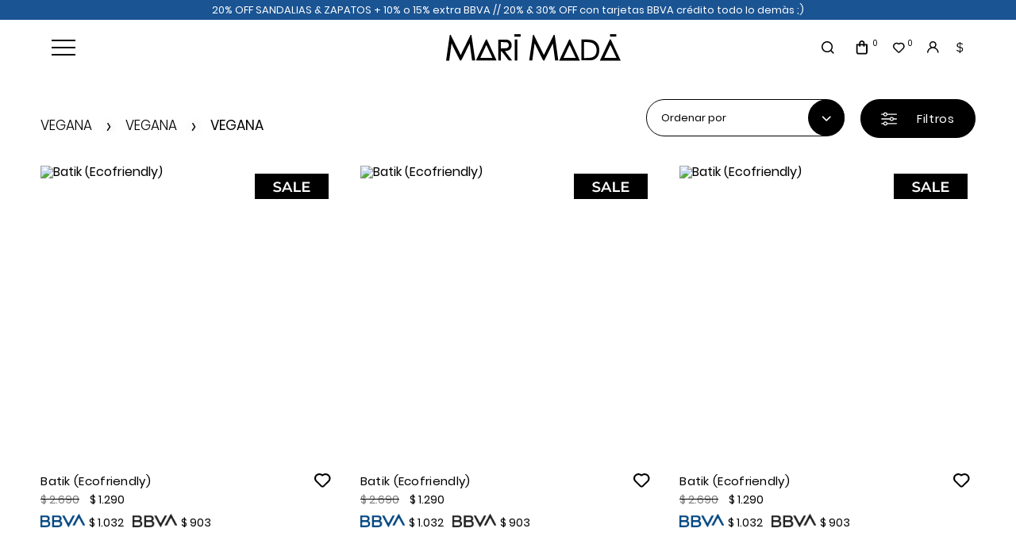

--- FILE ---
content_type: text/html; charset=UTF-8
request_url: https://marimada.uy/vegana/vegana/vegana/1
body_size: 10681
content:

<!doctype html>
<html lang="es">

<head>

    <!-- Primary Meta Tags -->
    <title>Vegana - MariMada - Tienda online</title>
    <meta name="title" content="Vegana - MariMada - Tienda online">
    <meta name="description" content="Somos una marca que nace en el año 2018 con el objetivo de cumplir con el desafío más grande en el mundo del calzado femenino; combinar diseño y comodidad.
">

    <!-- Open Graph / Facebook -->
    <meta property="og:type" content="website">
        <!-- Open Graph Meta Tag -->
    <meta property="og:url" content="https://marimada.uy/vegana/vegana/vegana/1">
    <meta property="og:title" content="Vegana - MariMada - Tienda online">
    <meta property="og:description" content="Somos una marca que nace en el año 2018 con el objetivo de cumplir con el desafío más grande en el mundo del calzado femenino; combinar diseño y comodidad.
">
            <meta property="og:image" content="https://marimada.uy/files/metaLogo.png" />
    
    <!-- Twitter -->
    <meta property="twitter:card" content="summary_large_image">
    <meta property="twitter:url" content="https://marimada.uy">
    <meta property="twitter:title" content="Vegana - MariMada - Tienda online">
    <meta property="twitter:description" content="Somos una marca que nace en el año 2018 con el objetivo de cumplir con el desafío más grande en el mundo del calzado femenino; combinar diseño y comodidad.
">
            <meta property="twitter:image" content="https://marimada.uy/files/metaLogo.png" />
    

    <script type="application/ld+json">
        {
                                    "@context": "http://www.schema.org"
                ,                                    "@type": "ItemList"
                ,                                    "name": "Vegana"
                ,                                    "description": "Somos una marca que nace en el año 2018 con el objetivo de cumplir con el desafío más grande en el mundo del calzado femenino; combinar diseño y comodidad.
"
                ,                                    "url": "https://marimada.uy/Vegana/Vegana/Vegana/1"
                ,                                    "itemListElement": [
                             {
                                                                                    "@type": "ListItem"
                                    ,                                                "position": "1"
                                    ,                                                "item": {
                                                     "@type": "Product"
                                                    , "name": "Batik (Ecofriendly)"
                                                    , "sku": "slipperbatikrojo35Rojo"
                                                    , "url": "https://marimada.uy/batik-ecofriendly-/108/1326"
                                                                                                    }
                                                                        }
                            , {
                                                                                    "@type": "ListItem"
                                    ,                                                "position": "2"
                                    ,                                                "item": {
                                                     "@type": "Product"
                                                    , "name": "Batik (Ecofriendly)"
                                                    , "sku": "slipperbatikamarillo35Amarillo"
                                                    , "url": "https://marimada.uy/batik-ecofriendly-/108/1327"
                                                                                                    }
                                                                        }
                            , {
                                                                                    "@type": "ListItem"
                                    ,                                                "position": "3"
                                    ,                                                "item": {
                                                     "@type": "Product"
                                                    , "name": "Batik (Ecofriendly)"
                                                    , "sku": "lipperbatikazul35Azul"
                                                    , "url": "https://marimada.uy/batik-ecofriendly-/108/1328"
                                                                                                    }
                                                                        }
                            , {
                                                                                    "@type": "ListItem"
                                    ,                                                "position": "4"
                                    ,                                                "item": {
                                                     "@type": "Product"
                                                    , "name": "VEGGIE BATIK FICUS"
                                                    , "sku": "YCKJD"
                                                    , "url": "https://marimada.uy/veggie-batik-ficus/245/4476"
                                                                                                    }
                                                                        }
                            , {
                                                                                    "@type": "ListItem"
                                    ,                                                "position": "5"
                                    ,                                                "item": {
                                                     "@type": "Product"
                                                    , "name": "VEGGIE BATIK FICUS"
                                                    , "sku": "CTKYH"
                                                    , "url": "https://marimada.uy/veggie-batik-ficus/245/4482"
                                                                                                    }
                                                                        }
                            , {
                                                                                    "@type": "ListItem"
                                    ,                                                "position": "6"
                                    ,                                                "item": {
                                                     "@type": "Product"
                                                    , "name": "VEGGIE BATIK FICUS"
                                                    , "sku": "92MC2"
                                                    , "url": "https://marimada.uy/veggie-batik-ficus/245/4488"
                                                                                                    }
                                                                        }
                            , {
                                                                                    "@type": "ListItem"
                                    ,                                                "position": "7"
                                    ,                                                "item": {
                                                     "@type": "Product"
                                                    , "name": "VEGGIE RAW BATIK"
                                                    , "sku": "MKQW4"
                                                    , "url": "https://marimada.uy/veggie-raw-batik/246/4494"
                                                                                                    }
                                                                        }
                            , {
                                                                                    "@type": "ListItem"
                                    ,                                                "position": "8"
                                    ,                                                "item": {
                                                     "@type": "Product"
                                                    , "name": "VEGGIE RAW BATIK"
                                                    , "sku": "6D6EV"
                                                    , "url": "https://marimada.uy/veggie-raw-batik/246/4500"
                                                                                                    }
                                                                        }
                            , {
                                                                                    "@type": "ListItem"
                                    ,                                                "position": "9"
                                    ,                                                "item": {
                                                     "@type": "Product"
                                                    , "name": "VEGGIE RAW BATIK"
                                                    , "sku": "VWH4V"
                                                    , "url": "https://marimada.uy/veggie-raw-batik/246/4506"
                                                                                                    }
                                                                        }
                            , {
                                                                                    "@type": "ListItem"
                                    ,                                                "position": "10"
                                    ,                                                "item": {
                                                     "@type": "Product"
                                                    , "name": "PIÑATEX I"
                                                    , "sku": "6KFXE"
                                                    , "url": "https://marimada.uy/pinatex-i/301/5486"
                                                                                                    }
                                                                        }
                            , {
                                                                                    "@type": "ListItem"
                                    ,                                                "position": "11"
                                    ,                                                "item": {
                                                     "@type": "Product"
                                                    , "name": "PIÑATEX I"
                                                    , "sku": "2F277"
                                                    , "url": "https://marimada.uy/pinatex-i/301/5492"
                                                                                                    }
                                                                        }
                            , {
                                                                                    "@type": "ListItem"
                                    ,                                                "position": "12"
                                    ,                                                "item": {
                                                     "@type": "Product"
                                                    , "name": "PIÑATEX I"
                                                    , "sku": "UE6G4"
                                                    , "url": "https://marimada.uy/pinatex-i/301/5498"
                                                                                                    }
                                                                        }
                            , {
                                                                                    "@type": "ListItem"
                                    ,                                                "position": "13"
                                    ,                                                "item": {
                                                     "@type": "Product"
                                                    , "name": "PIÑATEX I"
                                                    , "sku": "N3ARR"
                                                    , "url": "https://marimada.uy/pinatex-i/301/5504"
                                                                                                    }
                                                                        }
                            , {
                                                                                    "@type": "ListItem"
                                    ,                                                "position": "14"
                                    ,                                                "item": {
                                                     "@type": "Product"
                                                    , "name": "PIÑATEX I"
                                                    , "sku": "RT3HF"
                                                    , "url": "https://marimada.uy/pinatex-i/301/5510"
                                                                                                    }
                                                                        }
                            , {
                                                                                    "@type": "ListItem"
                                    ,                                                "position": "15"
                                    ,                                                "item": {
                                                     "@type": "Product"
                                                    , "name": "PIÑATEX II"
                                                    , "sku": "699TW"
                                                    , "url": "https://marimada.uy/pinatex-ii/302/5516"
                                                                                                    }
                                                                        }
                            , {
                                                                                    "@type": "ListItem"
                                    ,                                                "position": "16"
                                    ,                                                "item": {
                                                     "@type": "Product"
                                                    , "name": "PIÑATEX II"
                                                    , "sku": "RZ62Z"
                                                    , "url": "https://marimada.uy/pinatex-ii/302/5522"
                                                                                                    }
                                                                        }
                            , {
                                                                                    "@type": "ListItem"
                                    ,                                                "position": "17"
                                    ,                                                "item": {
                                                     "@type": "Product"
                                                    , "name": "PIÑATEX II"
                                                    , "sku": "MEAUK"
                                                    , "url": "https://marimada.uy/pinatex-ii/302/5528"
                                                                                                    }
                                                                        }
                            , {
                                                                                    "@type": "ListItem"
                                    ,                                                "position": "18"
                                    ,                                                "item": {
                                                     "@type": "Product"
                                                    , "name": "PIÑATEX II"
                                                    , "sku": "NQNKN"
                                                    , "url": "https://marimada.uy/pinatex-ii/302/5534"
                                                                                                    }
                                                                        }
                                                    ]
                                    }
    </script>
                    <meta http-equiv="Content-Type" content="text/html; charset=utf-8" />
    <meta name="language" content="es" />

    
        <link rel="shortcut icon" href="/favicon.ico">
        <link rel="icon" sizes="16x16 32x32 64x64" href="/favicon.ico">
        <link rel="icon" type="image/png" sizes="196x196" href="/favicon-192.png">
        <link rel="icon" type="image/png" sizes="160x160" href="/favicon-160.png">
        <link rel="icon" type="image/png" sizes="96x96" href="/favicon-96.png">
        <link rel="icon" type="image/png" sizes="64x64" href="/favicon-64.png">
        <link rel="icon" type="image/png" sizes="32x32" href="/favicon-32.png">
        <link rel="icon" type="image/png" sizes="16x16" href="/favicon-16.png">
        <link rel="apple-touch-icon" href="/favicon-57.png">
        <link rel="apple-touch-icon" sizes="114x114" href="/favicon-114.png">
        <link rel="apple-touch-icon" sizes="72x72" href="/favicon-72.png">
        <link rel="apple-touch-icon" sizes="144x144" href="/favicon-144.png">
        <link rel="apple-touch-icon" sizes="60x60" href="/favicon-60.png">
        <link rel="apple-touch-icon" sizes="120x120" href="/favicon-120.png">
        <link rel="apple-touch-icon" sizes="76x76" href="/favicon-76.png">
        <link rel="apple-touch-icon" sizes="152x152" href="/favicon-152.png">
        <link rel="apple-touch-icon" sizes="180x180" href="/favicon-180.png">
        <meta name="msapplication-TileColor" content="#FFFFFF">
        <meta name="msapplication-TileImage" content="/favicon-144.png">
        <meta name="msapplication-config" content="/browserconfig.xml">
        <meta name="format-detection" content="telephone=no">
    
    
            <meta name="viewport" content="width=device-width, initial-scale=1.0">
    

    <link rel="preload" href="https://use.fontawesome.com/releases/v5.3.1/css/all.css" integrity="sha384-mzrmE5qonljUremFsqc01SB46JvROS7bZs3IO2EmfFsd15uHvIt+Y8vEf7N7fWAU" crossorigin="anonymous" as="style" onload="this.onload=null;this.rel='stylesheet'">
    <noscript>
        <link rel="stylesheet" href="https://use.fontawesome.com/releases/v5.3.1/css/all.css" integrity="sha384-mzrmE5qonljUremFsqc01SB46JvROS7bZs3IO2EmfFsd15uHvIt+Y8vEf7N7fWAU" crossorigin="anonymous">
    </noscript>



    
    
        <!--<script defer src="//d2wy8f7a9ursnm.cloudfront.net/v7/bugsnag.min.js" onload="startBugsnag()"></script>
<script>
    function startBugsnag(){
        Bugsnag.start({
            apiKey: "a1376bf105273354a6eb12327b6e6045",
            appVersion: "5.3.19",
            hostname: "MariMada - Tienda online",
            releaseStage: "production",
                    });
    }
</script>-->
                    <script async src="https://www.googletagmanager.com/gtag/js?id=G-D3WBT72BCD"></script>
    <script>
      window.dataLayer = window.dataLayer || [];
      function gtag(){dataLayer.push(arguments);}
      gtag('js', new Date());

      gtag('config', 'G-D3WBT72BCD');
    </script>
            <!-- Facebook Pixel Code -->
    <script defer>
        !function (f, b, e, v, n, t, s) {
            if (f.fbq) return;
            n = f.fbq = function () {
                n.callMethod ?
                    n.callMethod.apply(n, arguments) : n.queue.push(arguments)
            };
            if (!f._fbq) f._fbq = n;
            n.push = n;
            n.loaded = !0;
            n.version = '2.0';
            n.queue = [];
            t = b.createElement(e);
            t.async = !0;
            t.src = v;
            s = b.getElementsByTagName(e)[0];
            s.parentNode.insertBefore(t, s)
        }(window,
            document, 'script', 'https://connect.facebook.net/en_US/fbevents.js');

                fbq('init', '797668388230948');
                fbq('track', "PageView", {}, {"eventID": "cfk5rnpm1v"});
    </script>
                
    
    <link href="https://cdn.luna.com.uy/marimada.uy/assets/ac/ad3d1050-fe56c1b9.css?v=1764956769" rel="stylesheet">
<script src="https://cdn.luna.com.uy/marimada.uy/assets/ac/c138e6c5-263c7fe3.js?v=1756996788"></script>    </head>

<body>
    <div class='whatsAppWebContainer' style="opacity:0;">
    <a href="https://wa.me/59895377729?text=Te%20escribo%20desde%20la%20web%20con%20la%20siguiente%20consulta%20" target="_blank">
        <img class="whatsAppWebLogo" src="https://cdn.luna.com.uy/marimada.uy/files/wp.svg"/>
    </a>
</div>
            <input type="hidden" id="googleAnalytics4EnabledForJS" value="1"/>
    <input type="hidden" id="googleAnalytics4TrackingCodeForJS" value="G-D3WBT72BCD"/>

            <input type="hidden" id="facebookPixelEnabledForJS" value="1"/>
                    <input type="text" id="dummyUsername" name="username" style="width:0;height:0;visibility:hidden;position:absolute;left:0;top:0" />
    <input type="password" id="dummyUsernamePassword" name="password" style="width:0;height:0;visibility:hidden;position:absolute;left:0;top:0" />
    <input type="hidden" name="YII_CSRF_TOKEN" value="_0qJoS1eCe6lky8Om3L_iFKkNu-KonxNZJcKUAmDBLioHu_oVDFB2uLAQE_sB7vLE-IPl7uaMgIB-n87c_A84Q==" />
    <input type="hidden" id="locale" value="es" />
        <input type="hidden" id="languageForJS" value="1" />
    <input type="hidden" id="fbViewContentEventId" value="iwluqtex3o" />
    <input type="hidden" id="fbAddToCartEventId" value="b0yekqf38c" />
    
    
    
<input type="hidden" value="qiek0ol1ejj4lse516i1c0bjx9nzzj" />
<link href="https://unpkg.com/aos@2.3.1/dist/aos.css" rel="stylesheet">
<link href="https://fonts.googleapis.com/css?family=Hind:300,400,500,700" rel="stylesheet">
<link href="https://cdn.luna.com.uy/marimada.uy/css/layouts/header.1739739753.css" rel="stylesheet" type="text/css">
<script src="https://cdn.luna.com.uy/marimada.uy/js/layouts/header.1739739753.js"></script>


<!-- AOS -->
<script src="https://unpkg.com/aos@2.3.1/dist/aos.js"></script>
<!-- jsDeliver -->
<script type="text/javascript" src="https://cdn.jsdelivr.net/npm/jquery-lazy@1.7.9/jquery.lazy.min.js"></script>


<script>
    AOS.init({
        startEvent: "load"
    });
</script>


<input id="sessionOrderId" type="hidden" value="0">



<div id="header" class="header tr-3">
    <div class="topMessageBarContainer">
        <div class="topMessageBar">
            20% OFF SANDALIAS & ZAPATOS  + 10% o 15% extra BBVA // 20% & 30% OFF con tarjetas BBVA crédito todo lo demàs ;)        </div>

        <div class="topMessageBarRight">
            <!-- currency -->

            <div class="currencySelectContainer desktopElement">
                <img class="currencySelectImg" src="https://cdn.luna.com.uy/marimada.uy/files/currencyIcon.svg" alt="Seleccione el tipo de moneda">
                <div name="pageCurrencySelect" class="pageCurrencySelect">
                    <div class="currencySelectOption titleOption" data-value="-1" data-currency-symbol="moneda">Moneda
                    </div>
                                        <div class="currencySelectOption" data-value="0" data-currency-symbol="$ - USD" is-selected="true">Según producto
                    </div>
                                                <div class="currencySelectOption" data-value="1 " data-currency-symbol="$" is-selected="false">$</div>
                                                                        <div class="currencySelectOption" data-value="2 " data-currency-symbol="USD" is-selected="false">USD</div>
                                                            </div>
            </div>

            <!-- language -->

            <div class="languageSelect desktopElement">
                                <div class="languageRow selectedLanguage" data-language-id="1">
                    <p>ES</p>
                </div>
                <div class="languageRow notSelected" data-language-id="2">
                    <p>EN</p>
                </div>
            </div>
        </div>
    </div>
    <div class="headerRow">
        <div class="headerCol desktopElement">
            <div class="headerMenuIcon desktopElement">
                <span></span>
                <span></span>
                <span></span>
                <span></span>
                <span></span>
                <span></span>
            </div>
        </div>

        <div class="headerMainCol">
            <div id="headerLogoContainer">
                <a href="/index.php">
                    <img src="https://cdn.luna.com.uy/marimada.uy/files/logo.svg" alt="Mari Mada" loading="lazy">
                </a>
            </div>
            <a class="cartMobile mobileElement" href="/cart">
                <img class="cart" src="https://cdn.luna.com.uy/marimada.uy/files/cart.svg" alt="Acceder al carrito de Mari Mada">
                <div class=" cartAmount">
                    0                </div>
            </a>

            <!-- wishlist mobile -->

                            <div class="wishListProductsDiv headerShowLogin mobileElement">
                    <img src="https://cdn.luna.com.uy/marimada.uy/files/heartIcon.svg" alt="Wishlist">
                    <div class="wishListQuantity">0</div>
                </div>
                    </div>

        <div class="headerCol desktopElement">
            <div class="rightItemsContainer">

                <!-- search -->
                <div class="searchContainer">
                    <div class="searchButton">
                        <img class="openCloseSearch" src="https://cdn.luna.com.uy/marimada.uy/files/search.svg" alt="Buscar productos en la tienda de Mari Mada">
                        <input type="text" class="searchSite" autocomplete="false" placeholder="Buscar" />
                    </div>
                </div>
                <!-- cart -->

                <a id="headerCart" href="/cart">
                    <img class="cart" src="https://cdn.luna.com.uy/marimada.uy/files/cart.svg" alt="Acceder al carrito de Mari Mada">
                    <div class=" cartAmount">
                        0                    </div>
                </a>

                <!-- wishlist -->

                                    <div class="wishListProductsDiv headerShowLogin">
                        <img src="https://cdn.luna.com.uy/marimada.uy/files/heartIcon.svg" alt="Wishlist">
                        <div class="wishListQuantity">0</div>
                    </div>
                
                <!-- login -->

                                    <div class="profileIcon headerShowLogin">
                        <img src="https://cdn.luna.com.uy/marimada.uy/files/profile.svg" alt="Acceder a al perfil del usuario">
                    </div>
                

                <div class="currencySelectContainer">

                    <div name="pageCurrencySelect" class="pageCurrencySelect">
                        <div class="currencySelectOption titleOption" data-value="-1" data-currency-symbol="moneda">Moneda
                        </div>
                                                <div class="currencySelectOption" data-value="0" data-currency-symbol="$ - USD" is-selected="true">Según producto
                        </div>
                                                        <div class="currencySelectOption" data-value="1 " data-currency-symbol="$" is-selected="false">$</div>
                                                                                    <div class="currencySelectOption" data-value="2 " data-currency-symbol="USD" is-selected="false">USD</div>
                                                                        </div>
                    <img class="currencyArrow" src="https://cdn.luna.com.uy/marimada.uy/files/currencyIcon3.svg" alt="currency-arrow">
                </div>


            </div>
        </div>
    </div>

</div>
<div id="headerDummy"></div>


<div class="expandedCategory " data-category-id="1">
    <div class="menuCategoriesContainer">
                                <div class="totalCategoryColumn ">

                <div class="categoriesMenuContainer">
                    <a href="/lentes-de-sol/1" data-category-id="18" class="categoryLevelOneTitle">
                        <div class="categoryLevelOneContainer">
                            LENTES DE SOL                        </div>
                    </a>
                                    </div>
            </div>

                                <div class="totalCategoryColumn ">

                <div class="categoriesMenuContainer">
                    <a href="/new-arrivals-ss-039-26/1" data-category-id="1" class="categoryLevelOneTitle">
                        <div class="categoryLevelOneContainer">
                            NEW ARRIVALS SS'26                        </div>
                    </a>
                                    </div>
            </div>

                                <div class="totalCategoryColumn ">

                <div class="categoriesMenuContainer">
                    <a href="/sandalias/1" data-category-id="4" class="categoryLevelOneTitle">
                        <div class="categoryLevelOneContainer">
                            Sandalias                        </div>
                    </a>
                                    </div>
            </div>

                                <div class="totalCategoryColumn ">

                <div class="categoriesMenuContainer">
                    <a href="/zapatos/1" data-category-id="2" class="categoryLevelOneTitle">
                        <div class="categoryLevelOneContainer">
                            Zapatos                        </div>
                    </a>
                                    </div>
            </div>

                                <div class="totalCategoryColumn ">

                <div class="categoriesMenuContainer">
                    <a href="/botas/1" data-category-id="3" class="categoryLevelOneTitle">
                        <div class="categoryLevelOneContainer">
                            Botas                        </div>
                    </a>
                                    </div>
            </div>

                                <div class="totalCategoryColumn ">

                <div class="categoriesMenuContainer">
                    <a href="/sneakers/1" data-category-id="7" class="categoryLevelOneTitle">
                        <div class="categoryLevelOneContainer">
                            Sneakers                        </div>
                    </a>
                                    </div>
            </div>

                                <div class="totalCategoryColumn ">

                <div class="categoriesMenuContainer">
                    <a href="/carteras-/1" data-category-id="9" class="categoryLevelOneTitle">
                        <div class="categoryLevelOneContainer">
                            Carteras                         </div>
                    </a>
                                    </div>
            </div>

                                <div class="totalCategoryColumn ">

                <div class="categoriesMenuContainer">
                    <a href="/billeteras/1" data-category-id="12" class="categoryLevelOneTitle">
                        <div class="categoryLevelOneContainer">
                            BILLETERAS                        </div>
                    </a>
                                    </div>
            </div>

                                <div class="totalCategoryColumn ">

                <div class="categoriesMenuContainer">
                    <a href="/fiesta/1" data-category-id="10" class="categoryLevelOneTitle">
                        <div class="categoryLevelOneContainer">
                            Fiesta                        </div>
                    </a>
                                    </div>
            </div>

                                <div class="totalCategoryColumn ">

                <div class="categoriesMenuContainer">
                    <a href="/vegana/1" data-category-id="8" class="categoryLevelOneTitle">
                        <div class="categoryLevelOneContainer">
                            Vegana                        </div>
                    </a>
                                    </div>
            </div>

                                <div class="totalCategoryColumn ">

                <div class="categoriesMenuContainer">
                    <a href="/outlet/1" data-category-id="5" class="categoryLevelOneTitle">
                        <div class="categoryLevelOneContainer">
                            OUTLET                        </div>
                    </a>
                                            <div class="categoryTwoColumn" data-category-id="5">
                            <div class=" categoryLevelTwoContainer">
                                                                                                            <div class="categoryColumn">
                                        
                                        <a href="/outlet/botas/1" class="categoryLevelTwoTitle">Botas</a>

                                                                                
                                                                    
                                        <a href="/outlet/sandalias/1" class="categoryLevelTwoTitle">SANDALIAS</a>

                                                                                
                                                                    
                                        <a href="/outlet/zapatos/1" class="categoryLevelTwoTitle">ZAPATOS</a>

                                                                                
                                                                    
                                        <a href="/outlet/sneakers/1" class="categoryLevelTwoTitle">SNEAKERS</a>

                                                                                
                                                                    
                                        <a href="/outlet/outlet/1" class="categoryLevelTwoTitle">OUTLET</a>

                                                                                
                                                                </div>                            </div>
                        </div>
                                    </div>
            </div>

            </div>
</div>



<div class="headerMobileMenuIcon mobileElement">
    <span></span>
    <span></span>
    <span></span>
    <span></span>
    <span></span>
    <span></span>
</div>


<div id="headerMobileMenu" class="mobileElement">

    <div class="topHeaderMobileIcons">
        <div class="left">
            <!-- currency mobile -->

            <div class="currencySelectContainer">
                <img class="currencySelectImg" src="https://cdn.luna.com.uy/marimada.uy/files/currencyIcon.svg" alt="Seleccione el tipo de moneda">
                <div name="pageCurrencySelect" class="pageCurrencySelect">
                    <div class="currencySelectOption titleOption" data-value="-1" data-currency-symbol="moneda">Moneda
                    </div>
                                        <div class="currencySelectOption" data-value="0" data-currency-symbol="$ - USD" is-selected="true">Según producto
                    </div>
                                                <div class="currencySelectOption" data-value="1 " data-currency-symbol="$" is-selected="false">$</div>
                                                                        <div class="currencySelectOption" data-value="2 " data-currency-symbol="USD" is-selected="false">USD</div>
                                                            </div>
                <img class="currencyArrow" src="https://cdn.luna.com.uy/marimada.uy/files/arrow.svg" alt="currency-arrow">
            </div>

            <!-- language mobile -->

            <div class="languageSelect">
                                <div class="languageRow selectedLanguage" data-language-id="1">
                    <p>ES</p>
                </div>
                <div class="languageRow notSelected" data-language-id="2">
                    <p>EN</p>
                </div>
                <img class="languageSelectArrow" src="https://cdn.luna.com.uy/marimada.uy/files/arrow.svg" alt="Idioma" />

            </div>

        </div>
        <div class="right">
            <!-- user mobile -->
                            <div class="userMobile">
                    <img class="headerShowLogin " src="https://cdn.luna.com.uy/marimada.uy/files/profile.svg" alt="Acceder a al perfil del usuario" />
                    Iniciar sesión
                </div>
            
            <!-- cart mobile -->

            <a class="menuCartMobile mobileElement" href="/cart">
                <img class="cart" src="https://cdn.luna.com.uy/marimada.uy/files/cart.svg" alt="Acceder al carrito de Mari Mada">
                <div class=" cartAmount">
                    0                </div>
            </a>

            <!-- wishlist mobile -->

                            <div class="wishListProductsDiv headerShowLogin">
                    <img src="https://cdn.luna.com.uy/marimada.uy/files/heartIcon.svg" alt="Wishlist">
                    <div class="wishListQuantity">0</div>
                </div>
            
        </div>
    </div>

    <!-- search mobile -->

    <div class="searchMobileContainer">
        <div id="mobileSearchBar">
            <img id="mobileSearchImg" src="https://cdn.luna.com.uy/marimada.uy/files/search.svg" alt="Buscar productos en Marí Madá">
            <input type="search" id="mobileSearch" placeholder="Buscar" />
        </div>
    </div>

    <!-- categories mobile -->

    <div class="mobileMenuItems">
                    <div class='mobileMenuItem'>
                <a class='mobileMenuLink' href='/lentes-de-sol/1'>
                    LENTES DE SOL                </a>
                            </div>
                    <div class='mobileMenuItem'>
                <a class='mobileMenuLink' href='/new-arrivals-ss-039-26/1'>
                    NEW ARRIVALS SS'26                </a>
                            </div>
                    <div class='mobileMenuItem'>
                <a class='mobileMenuLink' href='/sandalias/1'>
                    Sandalias                </a>
                            </div>
                    <div class='mobileMenuItem'>
                <a class='mobileMenuLink' href='/zapatos/1'>
                    Zapatos                </a>
                            </div>
                    <div class='mobileMenuItem'>
                <a class='mobileMenuLink' href='/botas/1'>
                    Botas                </a>
                            </div>
                    <div class='mobileMenuItem'>
                <a class='mobileMenuLink' href='/sneakers/1'>
                    Sneakers                </a>
                            </div>
                    <div class='mobileMenuItem'>
                <a class='mobileMenuLink' href='/carteras-/1'>
                    Carteras                 </a>
                            </div>
                    <div class='mobileMenuItem'>
                <a class='mobileMenuLink' href='/billeteras/1'>
                    BILLETERAS                </a>
                            </div>
                    <div class='mobileMenuItem'>
                <a class='mobileMenuLink' href='/fiesta/1'>
                    Fiesta                </a>
                            </div>
                    <div class='mobileMenuItem'>
                <a class='mobileMenuLink' href='/vegana/1'>
                    Vegana                </a>
                            </div>
                    <div class='mobileMenuItem'>
                <a class='mobileMenuLink' href='/outlet/1'>
                    OUTLET                </a>
                                    <div class='mobileMenuSeeMore' data-category-id='5'>+</div>
                    <div class='mobileMenuSubcategories'>
                                                    <div class='mobileMenuSubcategory'>
                                <a href='/outlet/botas/1' class='mobileMenuLink mobileMenuSubcategoryText'>Botas</a>
                            </div>
                                                    <div class='mobileMenuSubcategory'>
                                <a href='/outlet/sandalias/1' class='mobileMenuLink mobileMenuSubcategoryText'>SANDALIAS</a>
                            </div>
                                                    <div class='mobileMenuSubcategory'>
                                <a href='/outlet/zapatos/1' class='mobileMenuLink mobileMenuSubcategoryText'>ZAPATOS</a>
                            </div>
                                                    <div class='mobileMenuSubcategory'>
                                <a href='/outlet/sneakers/1' class='mobileMenuLink mobileMenuSubcategoryText'>SNEAKERS</a>
                            </div>
                                                    <div class='mobileMenuSubcategory'>
                                <a href='/outlet/outlet/1' class='mobileMenuLink mobileMenuSubcategoryText'>OUTLET</a>
                            </div>
                                            </div>
                            </div>
            </div>
</div>    <div id="content">
        
<div id="urlForJS" style="display:none">/vegana/vegana/vegana/1</div>
<div style="display:none" id="filtersForJS">[]</div>
<div style="display:none" id="priceRangeForJS"></div>
<div style="display:none" id="specsForJS">[]</div>
<input type="hidden" id="brandIdForJS" value="0" />
    <input type="hidden" id="editorialIdForJS" value="0" />
<input type="hidden" id="analyticsCategory" value="Vegana/Vegana/Vegana" />
<input type="hidden" id="categoryLevelOneForJS" value="0" />
<input type="hidden" id="categoryLevelTwoForJS" value="0" />
<input type="hidden" id="categoryLevelThreeForJS" value="8" />
<input type="hidden" id="groupForJS" value="0" />
<input type="hidden" id="lunaEventForJS" value="0" />
<input type="hidden" id="lastPageForJS" value="1" />
<input type="hidden" id="isSpecialSearch" value="0" />
<div style="display:none" id="searchTextForJS">
    </div>





<div class="widthContainer">
                    <div class="categoriesUrlContainer desktopElement" data-aos="fade-right" data-aos-duration="1000" data-aos-once="true">
                    <a href="/vegana/1">Vegana </a>
                                                <img src="https://cdn.luna.com.uy/marimada.uy/files/arrow.svg" alt="arrow">
                            <a href="/vegana/vegana/1"> Vegana</a>
                                                                <img src="https://cdn.luna.com.uy/marimada.uy/files/arrow.svg" alt="arrow">
                                    <a href="/vegana/vegana/vegana/1">Vegana</a>

                                    </div>
        

            <h1 class="categoriesUrlContainer mobileElement" data-aos="fade-right" data-aos-duration="1000" data-aos-once="true"> Vegana </h1>
    
    <div id="openFilterBtn" class="tr-3">
        <img src="https://cdn.luna.com.uy/marimada.uy/files/filterIcon.svg" alt="Filtrar productos">
        <span class="desktopElement">Filtros</span>
    </div>

    <div class="orderByContainer">

        <!--        <div id="openFilterBtn" class="mobileElement" class="tr-3">
            <img src="https://cdn.luna.com.uy/marimada.uy/files/filterIcon.svg" alt="Filtrar productos">
        </div>-->

                <div class="orderByDropdown">

            <select name="order" id="orderSelect" autocomplete="off">
                <option value="DEFAULT">Ordenar por</option>
                <option value="DEFAULT">Recomendados</option>
                <option value="nameA" > A - Z</option>
                <option value="nameD" > Z - A</option>
                <option value="priceA" >Precio menor a mayor</option>
                <option value="priceD" >Precio mayor a menor</option>
                <option value="latest" >Lo mas nuevo</option>
            </select>

        </div>
    </div>

    <div id="leftProductsContent">
        <div class="filterHeader">
            <div class="filterTitle">Filtrar</div>
            <div id="closeFilter">
                X
            </div>
        </div>

        <div id="filters">
            
                                        <div class="filterDropdown">
                                <div class="filterNameDropdown">
                                    <div class="filterNameText">Categorías</div>
                                    <img class="openCloseFilter tr-3" src="https://cdn.luna.com.uy/marimada.uy/files/arrow.svg" alt="Ver categorías de Marí Madá">
                                </div>
                                <div class="selectedFiltersBox"></div>
                                <div class="filtersContainer">
                                                                            <div id="category-8" class="categoryDiv">
                                            <a class="subfilterNameDropdown categoryNameDiv selectedSubfilter" href="/vegana/vegana/vegana/1">Vegana</a>
                                        </div>
                                                                    </div>
                            </div>
            


            
                            <div class="filterDropdown notDropdown">
                    <div class="filterNameDropdown notDropdown">
                        <div class="filterNameText">Talles</div>
                    </div>
                    <div class="selectedFiltersBox"></div>
                    <div class="filtersContainer">
                        <div class="filters">
                                                                                                <div class="filterBoxContainer specDiv tr-3  circle" data-spec-id="4" data-spec-group-id="1">
                                        <div class="subfilterName">35 </div>
                                    </div>
                                                                                                                                <div class="filterBoxContainer specDiv tr-3  circle" data-spec-id="5" data-spec-group-id="1">
                                        <div class="subfilterName">36 </div>
                                    </div>
                                                                                                                                <div class="filterBoxContainer specDiv tr-3  circle" data-spec-id="6" data-spec-group-id="1">
                                        <div class="subfilterName">37 </div>
                                    </div>
                                                                                                                                <div class="filterBoxContainer specDiv tr-3  circle" data-spec-id="1" data-spec-group-id="1">
                                        <div class="subfilterName">38 </div>
                                    </div>
                                                                                                                                <div class="filterBoxContainer specDiv tr-3  circle" data-spec-id="2" data-spec-group-id="1">
                                        <div class="subfilterName">39 </div>
                                    </div>
                                                                                                                                <div class="filterBoxContainer specDiv tr-3  circle" data-spec-id="3" data-spec-group-id="1">
                                        <div class="subfilterName">40 </div>
                                    </div>
                                                                                    </div>
                    </div>
                </div>
                            <div class="filterDropdown notDropdown">
                    <div class="filterNameDropdown notDropdown">
                        <div class="filterNameText">Color</div>
                    </div>
                    <div class="selectedFiltersBox"></div>
                    <div class="filtersContainer">
                        <div class="filters">
                                                                                                <div class="filterBoxContainer specDiv  noBorder hasImg" data-spec-id="59" data-spec-group-id="2">
                                        <img class="specImg" src="https://cfluna.com/marimada.uy/cdn/files/tmp/compressed/normal/vyu7ikuhatcw81gx4bux.webp" alt="Amarillo" />
                                        <div class="subfilterName">Amarillo </div>
                                    </div>
                                                                                                                                <div class="filterBoxContainer specDiv  noBorder hasImg" data-spec-id="12" data-spec-group-id="2">
                                        <img class="specImg" src="https://cfluna.com/marimada.uy/cdn/files/tmp/compressed/normal/t0spjyz80md2u68makip.webp" alt="Azul" />
                                        <div class="subfilterName">Azul </div>
                                    </div>
                                                                                                                                <div class="filterBoxContainer specDiv  noBorder hasImg" data-spec-id="11" data-spec-group-id="2">
                                        <img class="specImg" src="https://cfluna.com/marimada.uy/cdn/files/tmp/compressed/normal/gcx9z12v35st5ahabgum.webp" alt="Negro" />
                                        <div class="subfilterName">Negro </div>
                                    </div>
                                                                                                                                <div class="filterBoxContainer specDiv  noBorder hasImg" data-spec-id="48" data-spec-group-id="2">
                                        <img class="specImg" src="https://cfluna.com/marimada.uy/cdn/files/tmp/compressed/normal/fcqjf9lyvkv5r2ghp5hp.webp" alt="Off White" />
                                        <div class="subfilterName">Off White </div>
                                    </div>
                                                                                                                                <div class="filterBoxContainer specDiv  noBorder hasImg" data-spec-id="9" data-spec-group-id="2">
                                        <img class="specImg" src="https://cfluna.com/marimada.uy/cdn/files/tmp/compressed/normal/gydlv10mwo4yuhneoxoi.webp" alt="Plata" />
                                        <div class="subfilterName">Plata </div>
                                    </div>
                                                                                                                                <div class="filterBoxContainer specDiv  noBorder hasImg" data-spec-id="23" data-spec-group-id="2">
                                        <img class="specImg" src="https://cfluna.com/marimada.uy/cdn/files/tmp/compressed/normal/ihqq1okgwgcwev9b9kq1.webp" alt="Rojo" />
                                        <div class="subfilterName">Rojo </div>
                                    </div>
                                                                                                                                <div class="filterBoxContainer specDiv  noBorder hasImg" data-spec-id="74" data-spec-group-id="2">
                                        <img class="specImg" src="https://cfluna.com/marimada.uy/cdn/files/tmp/compressed/normal/1jypyxjcih6o4t6ku2jp.webp" alt="rosado" />
                                        <div class="subfilterName">rosado </div>
                                    </div>
                                                                                    </div>
                    </div>
                </div>
            
            


            
        </div>
        <div id="cleanFiltersContainer">
            <div class="tr-3" id="applyFilters">Aplicar Filtros</div>
            <div class="tr-3" id="cleanFilters">Limpiar filtros</div>
        </div>
    </div>


    <div id="rightProductsContent" class="">
        <link href="https://cdn.luna.com.uy/marimada.uy/css/products/productView.1739739753.css" rel="stylesheet" type="text/css">
<a class="productViewContainer" href="/p/batik-ecofriendly-/108/1326" data-determinant-specs="23">
    <figure class="productViewImagesContainer">
                <img class="productViewTop firstImg" src="https://cfluna.com/marimada.uy/cdn/files/tmp/compressed/normal/vjr7ynzl94wmv29e6bva.webp" alt="Batik (Ecofriendly)">
                <img class="productViewTop secondImg" src="https://cfluna.com/marimada.uy/cdn/files/tmp/compressed/normal/w4yzib8d78m0z502toqi.webp" alt="Batik (Ecofriendly)">
                    <img class='badgeFile' src='https://cdn.luna.com.uy/marimada.uy/files/sale-badge.png' alt='badge descuento' />
                    </figure>
    <div class="productViewBottom">
        <h2 class="productViewName">
            Batik (Ecofriendly)        </h2>

                    <div class='figureBackground'>
                <div class='addWishlistProduct' data-product-id='1326'></div>
                </div>                <div class="productViewPrice">
                            <span class="oldPrice">$ 2.690</span>
                        $ 1.290        </div>
                    <div class="bankPrice">
                                    <div class="bankPriceRow">
                                                <img class="bankPriceImg" src="https://cdn.luna.com.uy/marimada.uy/files/banks/bbva2.png" alt="BBVA" />
                        <div class="bankPriceText bank13">
                            $ 1.032                        </div>
                    </div>
                                    <div class="bankPriceRow">
                                                <img class="bankPriceImg" src="https://cdn.luna.com.uy/marimada.uy/files/banks/bbva-black2.png" alt="BBVA Black" />
                        <div class="bankPriceText bank14">
                            $ 903                        </div>
                    </div>
                            </div>
            </div>
</a><a class="productViewContainer" href="/p/batik-ecofriendly-/108/1327" data-determinant-specs="59">
    <figure class="productViewImagesContainer">
                <img class="productViewTop firstImg" src="https://cfluna.com/marimada.uy/cdn/files/tmp/compressed/normal/76ina3b87sn6hvwm41o4.webp" alt="Batik (Ecofriendly)">
                <img class="productViewTop secondImg" src="https://cfluna.com/marimada.uy/cdn/files/tmp/compressed/normal/76ina3b87sn6hvwm41o4.webp" alt="Batik (Ecofriendly)">
                    <img class='badgeFile' src='https://cdn.luna.com.uy/marimada.uy/files/sale-badge.png' alt='badge descuento' />
                    </figure>
    <div class="productViewBottom">
        <h2 class="productViewName">
            Batik (Ecofriendly)        </h2>

                    <div class='figureBackground'>
                <div class='addWishlistProduct' data-product-id='1327'></div>
                </div>                <div class="productViewPrice">
                            <span class="oldPrice">$ 2.690</span>
                        $ 1.290        </div>
                    <div class="bankPrice">
                                    <div class="bankPriceRow">
                                                <img class="bankPriceImg" src="https://cdn.luna.com.uy/marimada.uy/files/banks/bbva2.png" alt="BBVA" />
                        <div class="bankPriceText bank13">
                            $ 1.032                        </div>
                    </div>
                                    <div class="bankPriceRow">
                                                <img class="bankPriceImg" src="https://cdn.luna.com.uy/marimada.uy/files/banks/bbva-black2.png" alt="BBVA Black" />
                        <div class="bankPriceText bank14">
                            $ 903                        </div>
                    </div>
                            </div>
            </div>
</a><a class="productViewContainer" href="/p/batik-ecofriendly-/108/1328" data-determinant-specs="12">
    <figure class="productViewImagesContainer">
                <img class="productViewTop firstImg" src="https://cfluna.com/marimada.uy/cdn/files/tmp/compressed/normal/b2sy04ejujpl9wcsx46k.webp" alt="Batik (Ecofriendly)">
                <img class="productViewTop secondImg" src="https://cfluna.com/marimada.uy/cdn/files/tmp/compressed/normal/gn5n5tx8nvqr5jslyqzi.webp" alt="Batik (Ecofriendly)">
                    <img class='badgeFile' src='https://cdn.luna.com.uy/marimada.uy/files/sale-badge.png' alt='badge descuento' />
                    </figure>
    <div class="productViewBottom">
        <h2 class="productViewName">
            Batik (Ecofriendly)        </h2>

                    <div class='figureBackground'>
                <div class='addWishlistProduct' data-product-id='1328'></div>
                </div>                <div class="productViewPrice">
                            <span class="oldPrice">$ 2.690</span>
                        $ 1.290        </div>
                    <div class="bankPrice">
                                    <div class="bankPriceRow">
                                                <img class="bankPriceImg" src="https://cdn.luna.com.uy/marimada.uy/files/banks/bbva2.png" alt="BBVA" />
                        <div class="bankPriceText bank13">
                            $ 1.032                        </div>
                    </div>
                                    <div class="bankPriceRow">
                                                <img class="bankPriceImg" src="https://cdn.luna.com.uy/marimada.uy/files/banks/bbva-black2.png" alt="BBVA Black" />
                        <div class="bankPriceText bank14">
                            $ 903                        </div>
                    </div>
                            </div>
            </div>
</a><a class="productViewContainer" href="/p/veggie-batik-ficus/245/4476" data-determinant-specs="59">
    <figure class="productViewImagesContainer">
                <img class="productViewTop firstImg" src="https://cfluna.com/marimada.uy/cdn/files/tmp/compressed/normal/kk7ecwcnca7wylb58iwp.webp" alt="VEGGIE BATIK FICUS">
                <img class="productViewTop secondImg" src="https://cfluna.com/marimada.uy/cdn/files/tmp/compressed/normal/1mrazwqfprj58bj0p2zd.webp" alt="VEGGIE BATIK FICUS">
                    <img class='badgeFile' src='https://cfluna.com/marimada.uy/cdn/files/tmp/compressed/normal/kq05nl0t03mpdt0z8tjx.webp' alt='badge descuento' />
                    </figure>
    <div class="productViewBottom">
        <h2 class="productViewName">
            VEGGIE BATIK FICUS        </h2>

                    <div class='figureBackground'>
                <div class='addWishlistProduct' data-product-id='4476'></div>
                </div>                <div class="productViewPrice">
                            <span class="oldPrice">$ 2.490</span>
                        $ 1.032        </div>
                    <div class="bankPrice">
                                    <div class="bankPriceRow">
                                                <img class="bankPriceImg" src="https://cdn.luna.com.uy/marimada.uy/files/banks/bbva-black2.png" alt="BBVA Black" />
                        <div class="bankPriceText bank14">
                            $ 878                        </div>
                    </div>
                                    <div class="bankPriceRow">
                                                <img class="bankPriceImg" src="https://cdn.luna.com.uy/marimada.uy/files/banks/bbva2.png" alt="BBVA" />
                        <div class="bankPriceText bank13">
                            $ 929                        </div>
                    </div>
                                    <div class="bankPriceRow">
                                                <img class="bankPriceImg" src="https://cdn.luna.com.uy/marimada.uy/files/banks/bbva-black2.png" alt="BBVA Black" />
                        <div class="bankPriceText bank14">
                            $ 903                        </div>
                    </div>
                            </div>
            </div>
</a><a class="productViewContainer" href="/p/veggie-batik-ficus/245/4482" data-determinant-specs="12">
    <figure class="productViewImagesContainer">
                <img class="productViewTop firstImg" src="https://cfluna.com/marimada.uy/cdn/files/tmp/compressed/normal/57i5bg5mgigck32diao0.webp" alt="VEGGIE BATIK FICUS">
                <img class="productViewTop secondImg" src="https://cfluna.com/marimada.uy/cdn/files/tmp/compressed/normal/env4ewjiqmc73ipuh9c6.webp" alt="VEGGIE BATIK FICUS">
                    <img class='badgeFile' src='https://cfluna.com/marimada.uy/cdn/files/tmp/compressed/normal/kq05nl0t03mpdt0z8tjx.webp' alt='badge descuento' />
                    </figure>
    <div class="productViewBottom">
        <h2 class="productViewName">
            VEGGIE BATIK FICUS        </h2>

                    <div class='figureBackground'>
                <div class='addWishlistProduct' data-product-id='4482'></div>
                </div>                <div class="productViewPrice">
                            <span class="oldPrice">$ 2.490</span>
                        $ 1.032        </div>
                    <div class="bankPrice">
                                    <div class="bankPriceRow">
                                                <img class="bankPriceImg" src="https://cdn.luna.com.uy/marimada.uy/files/banks/bbva-black2.png" alt="BBVA Black" />
                        <div class="bankPriceText bank14">
                            $ 878                        </div>
                    </div>
                                    <div class="bankPriceRow">
                                                <img class="bankPriceImg" src="https://cdn.luna.com.uy/marimada.uy/files/banks/bbva2.png" alt="BBVA" />
                        <div class="bankPriceText bank13">
                            $ 929                        </div>
                    </div>
                                    <div class="bankPriceRow">
                                                <img class="bankPriceImg" src="https://cdn.luna.com.uy/marimada.uy/files/banks/bbva-black2.png" alt="BBVA Black" />
                        <div class="bankPriceText bank14">
                            $ 903                        </div>
                    </div>
                            </div>
            </div>
</a><a class="productViewContainer" href="/p/veggie-batik-ficus/245/4488" data-determinant-specs="23">
    <figure class="productViewImagesContainer">
                <img class="productViewTop firstImg" src="https://cfluna.com/marimada.uy/cdn/files/tmp/compressed/normal/2ir5464i2zt9udwihcxv.webp" alt="VEGGIE BATIK FICUS">
                <img class="productViewTop secondImg" src="https://cfluna.com/marimada.uy/cdn/files/tmp/compressed/normal/vuauctvlqykit1hk3wn1.webp" alt="VEGGIE BATIK FICUS">
                    <img class='badgeFile' src='https://cfluna.com/marimada.uy/cdn/files/tmp/compressed/normal/kq05nl0t03mpdt0z8tjx.webp' alt='badge descuento' />
                    </figure>
    <div class="productViewBottom">
        <h2 class="productViewName">
            VEGGIE BATIK FICUS        </h2>

                    <div class='figureBackground'>
                <div class='addWishlistProduct' data-product-id='4488'></div>
                </div>                <div class="productViewPrice">
                            <span class="oldPrice">$ 2.490</span>
                        $ 1.032        </div>
                    <div class="bankPrice">
                                    <div class="bankPriceRow">
                                                <img class="bankPriceImg" src="https://cdn.luna.com.uy/marimada.uy/files/banks/bbva-black2.png" alt="BBVA Black" />
                        <div class="bankPriceText bank14">
                            $ 878                        </div>
                    </div>
                                    <div class="bankPriceRow">
                                                <img class="bankPriceImg" src="https://cdn.luna.com.uy/marimada.uy/files/banks/bbva2.png" alt="BBVA" />
                        <div class="bankPriceText bank13">
                            $ 929                        </div>
                    </div>
                                    <div class="bankPriceRow">
                                                <img class="bankPriceImg" src="https://cdn.luna.com.uy/marimada.uy/files/banks/bbva-black2.png" alt="BBVA Black" />
                        <div class="bankPriceText bank14">
                            $ 903                        </div>
                    </div>
                            </div>
            </div>
</a><a class="productViewContainer" href="/p/veggie-raw-batik/246/4494" data-determinant-specs="59">
    <figure class="productViewImagesContainer">
                <img class="productViewTop firstImg" src="https://cfluna.com/marimada.uy/cdn/files/tmp/compressed/normal/sks2gbry5hax30zz9c4h.webp" alt="VEGGIE RAW BATIK">
                <img class="productViewTop secondImg" src="https://cfluna.com/marimada.uy/cdn/files/tmp/compressed/normal/b6ngb389ztfwbmat0meg.webp" alt="VEGGIE RAW BATIK">
                    <img class='badgeFile' src='https://cfluna.com/marimada.uy/cdn/files/tmp/compressed/normal/kq05nl0t03mpdt0z8tjx.webp' alt='badge descuento' />
                    </figure>
    <div class="productViewBottom">
        <h2 class="productViewName">
            VEGGIE RAW BATIK        </h2>

                    <div class='figureBackground'>
                <div class='addWishlistProduct' data-product-id='4494'></div>
                </div>                <div class="productViewPrice">
                            <span class="oldPrice">$ 2.490</span>
                        $ 1.032        </div>
                    <div class="bankPrice">
                                    <div class="bankPriceRow">
                                                <img class="bankPriceImg" src="https://cdn.luna.com.uy/marimada.uy/files/banks/bbva-black2.png" alt="BBVA Black" />
                        <div class="bankPriceText bank14">
                            $ 878                        </div>
                    </div>
                                    <div class="bankPriceRow">
                                                <img class="bankPriceImg" src="https://cdn.luna.com.uy/marimada.uy/files/banks/bbva2.png" alt="BBVA" />
                        <div class="bankPriceText bank13">
                            $ 929                        </div>
                    </div>
                                    <div class="bankPriceRow">
                                                <img class="bankPriceImg" src="https://cdn.luna.com.uy/marimada.uy/files/banks/bbva-black2.png" alt="BBVA Black" />
                        <div class="bankPriceText bank14">
                            $ 903                        </div>
                    </div>
                            </div>
            </div>
</a><a class="productViewContainer" href="/p/veggie-raw-batik/246/4500" data-determinant-specs="12">
    <figure class="productViewImagesContainer">
                <img class="productViewTop firstImg" src="https://cfluna.com/marimada.uy/cdn/files/tmp/compressed/normal/8dtkx0evfks2a9jlea1v.webp" alt="VEGGIE RAW BATIK">
                <img class="productViewTop secondImg" src="https://cfluna.com/marimada.uy/cdn/files/tmp/compressed/normal/o16a39e727rzefx24lkh.webp" alt="VEGGIE RAW BATIK">
                    <img class='badgeFile' src='https://cfluna.com/marimada.uy/cdn/files/tmp/compressed/normal/kq05nl0t03mpdt0z8tjx.webp' alt='badge descuento' />
                    </figure>
    <div class="productViewBottom">
        <h2 class="productViewName">
            VEGGIE RAW BATIK        </h2>

                    <div class='figureBackground'>
                <div class='addWishlistProduct' data-product-id='4500'></div>
                </div>                <div class="productViewPrice">
                            <span class="oldPrice">$ 2.490</span>
                        $ 1.032        </div>
                    <div class="bankPrice">
                                    <div class="bankPriceRow">
                                                <img class="bankPriceImg" src="https://cdn.luna.com.uy/marimada.uy/files/banks/bbva-black2.png" alt="BBVA Black" />
                        <div class="bankPriceText bank14">
                            $ 878                        </div>
                    </div>
                                    <div class="bankPriceRow">
                                                <img class="bankPriceImg" src="https://cdn.luna.com.uy/marimada.uy/files/banks/bbva2.png" alt="BBVA" />
                        <div class="bankPriceText bank13">
                            $ 929                        </div>
                    </div>
                                    <div class="bankPriceRow">
                                                <img class="bankPriceImg" src="https://cdn.luna.com.uy/marimada.uy/files/banks/bbva-black2.png" alt="BBVA Black" />
                        <div class="bankPriceText bank14">
                            $ 903                        </div>
                    </div>
                            </div>
            </div>
</a><a class="productViewContainer" href="/p/veggie-raw-batik/246/4506" data-determinant-specs="23">
    <figure class="productViewImagesContainer">
                <img class="productViewTop firstImg" src="https://cfluna.com/marimada.uy/cdn/files/tmp/compressed/normal/6jzbbf9w3ay9x5s9jpey.webp" alt="VEGGIE RAW BATIK">
                <img class="productViewTop secondImg" src="https://cfluna.com/marimada.uy/cdn/files/tmp/compressed/normal/yjw4xblusjftyh41kf5q.webp" alt="VEGGIE RAW BATIK">
                    <img class='badgeFile' src='https://cfluna.com/marimada.uy/cdn/files/tmp/compressed/normal/kq05nl0t03mpdt0z8tjx.webp' alt='badge descuento' />
                    </figure>
    <div class="productViewBottom">
        <h2 class="productViewName">
            VEGGIE RAW BATIK        </h2>

                    <div class='figureBackground'>
                <div class='addWishlistProduct' data-product-id='4506'></div>
                </div>                <div class="productViewPrice">
                            <span class="oldPrice">$ 2.490</span>
                        $ 1.032        </div>
                    <div class="bankPrice">
                                    <div class="bankPriceRow">
                                                <img class="bankPriceImg" src="https://cdn.luna.com.uy/marimada.uy/files/banks/bbva-black2.png" alt="BBVA Black" />
                        <div class="bankPriceText bank14">
                            $ 878                        </div>
                    </div>
                                    <div class="bankPriceRow">
                                                <img class="bankPriceImg" src="https://cdn.luna.com.uy/marimada.uy/files/banks/bbva2.png" alt="BBVA" />
                        <div class="bankPriceText bank13">
                            $ 929                        </div>
                    </div>
                                    <div class="bankPriceRow">
                                                <img class="bankPriceImg" src="https://cdn.luna.com.uy/marimada.uy/files/banks/bbva-black2.png" alt="BBVA Black" />
                        <div class="bankPriceText bank14">
                            $ 903                        </div>
                    </div>
                            </div>
            </div>
</a><a class="productViewContainer" href="/p/pinatex-i/301/5486" data-determinant-specs="11">
    <figure class="productViewImagesContainer">
                <img class="productViewTop firstImg" src="https://cfluna.com/marimada.uy/cdn/files/tmp/compressed/normal/t7anohd6ly32f8nnaaz7.webp" alt="PIÑATEX I">
                <img class="productViewTop secondImg" src="https://cfluna.com/marimada.uy/cdn/files/tmp/compressed/normal/11i68wbqvrtbod6ff54r.webp" alt="PIÑATEX I">
                    <img class='badgeFile' src='https://cfluna.com/marimada.uy/cdn/files/tmp/compressed/normal/kq05nl0t03mpdt0z8tjx.webp' alt='badge descuento' />
                    </figure>
    <div class="productViewBottom">
        <h2 class="productViewName">
            PIÑATEX I        </h2>

                    <div class='figureBackground'>
                <div class='addWishlistProduct' data-product-id='5486'></div>
                </div>                <div class="productViewPrice">
                            <span class="oldPrice">$ 3.690</span>
                        $ 2.952        </div>
                    <div class="bankPrice">
                                    <div class="bankPriceRow">
                                                <img class="bankPriceImg" src="https://cdn.luna.com.uy/marimada.uy/files/banks/bbva-black2.png" alt="BBVA Black" />
                        <div class="bankPriceText bank14">
                            $ 2.510                        </div>
                    </div>
                                    <div class="bankPriceRow">
                                                <img class="bankPriceImg" src="https://cdn.luna.com.uy/marimada.uy/files/banks/bbva2.png" alt="BBVA" />
                        <div class="bankPriceText bank13">
                            $ 2.657                        </div>
                    </div>
                                    <div class="bankPriceRow">
                                                <img class="bankPriceImg" src="https://cdn.luna.com.uy/marimada.uy/files/banks/bbva-black2.png" alt="BBVA Black" />
                        <div class="bankPriceText bank14">
                            $ 2.583                        </div>
                    </div>
                            </div>
            </div>
</a><a class="productViewContainer" href="/p/pinatex-i/301/5492" data-determinant-specs="48">
    <figure class="productViewImagesContainer">
                <img class="productViewTop firstImg" src="https://cfluna.com/marimada.uy/cdn/files/tmp/compressed/normal/n3t5br4cy2ljsdo38z1h.webp" alt="PIÑATEX I">
                <img class="productViewTop secondImg" src="https://cfluna.com/marimada.uy/cdn/files/tmp/compressed/normal/124sqbig8akwkp7pvkrb.webp" alt="PIÑATEX I">
                    <img class='badgeFile' src='https://cfluna.com/marimada.uy/cdn/files/tmp/compressed/normal/kq05nl0t03mpdt0z8tjx.webp' alt='badge descuento' />
                    </figure>
    <div class="productViewBottom">
        <h2 class="productViewName">
            PIÑATEX I        </h2>

                    <div class='figureBackground'>
                <div class='addWishlistProduct' data-product-id='5492'></div>
                </div>                <div class="productViewPrice">
                            <span class="oldPrice">$ 3.690</span>
                        $ 2.952        </div>
                    <div class="bankPrice">
                                    <div class="bankPriceRow">
                                                <img class="bankPriceImg" src="https://cdn.luna.com.uy/marimada.uy/files/banks/bbva-black2.png" alt="BBVA Black" />
                        <div class="bankPriceText bank14">
                            $ 2.510                        </div>
                    </div>
                                    <div class="bankPriceRow">
                                                <img class="bankPriceImg" src="https://cdn.luna.com.uy/marimada.uy/files/banks/bbva2.png" alt="BBVA" />
                        <div class="bankPriceText bank13">
                            $ 2.657                        </div>
                    </div>
                                    <div class="bankPriceRow">
                                                <img class="bankPriceImg" src="https://cdn.luna.com.uy/marimada.uy/files/banks/bbva-black2.png" alt="BBVA Black" />
                        <div class="bankPriceText bank14">
                            $ 2.583                        </div>
                    </div>
                            </div>
            </div>
</a><a class="productViewContainer" href="/p/pinatex-i/301/5498" data-determinant-specs="9">
    <figure class="productViewImagesContainer">
                <img class="productViewTop firstImg" src="https://cfluna.com/marimada.uy/cdn/files/tmp/compressed/normal/jowg8utnn080z68zuy5q.webp" alt="PIÑATEX I">
                <img class="productViewTop secondImg" src="https://cfluna.com/marimada.uy/cdn/files/tmp/compressed/normal/m60nse4ntxcqu6g459se.webp" alt="PIÑATEX I">
                    <img class='badgeFile' src='https://cfluna.com/marimada.uy/cdn/files/tmp/compressed/normal/kq05nl0t03mpdt0z8tjx.webp' alt='badge descuento' />
                    </figure>
    <div class="productViewBottom">
        <h2 class="productViewName">
            PIÑATEX I        </h2>

                    <div class='figureBackground'>
                <div class='addWishlistProduct' data-product-id='5498'></div>
                </div>                <div class="productViewPrice">
                            <span class="oldPrice">$ 3.690</span>
                        $ 2.952        </div>
                    <div class="bankPrice">
                                    <div class="bankPriceRow">
                                                <img class="bankPriceImg" src="https://cdn.luna.com.uy/marimada.uy/files/banks/bbva-black2.png" alt="BBVA Black" />
                        <div class="bankPriceText bank14">
                            $ 2.510                        </div>
                    </div>
                                    <div class="bankPriceRow">
                                                <img class="bankPriceImg" src="https://cdn.luna.com.uy/marimada.uy/files/banks/bbva2.png" alt="BBVA" />
                        <div class="bankPriceText bank13">
                            $ 2.657                        </div>
                    </div>
                                    <div class="bankPriceRow">
                                                <img class="bankPriceImg" src="https://cdn.luna.com.uy/marimada.uy/files/banks/bbva-black2.png" alt="BBVA Black" />
                        <div class="bankPriceText bank14">
                            $ 2.583                        </div>
                    </div>
                            </div>
            </div>
</a><a class="productViewContainer" href="/p/pinatex-i/301/5504" data-determinant-specs="23">
    <figure class="productViewImagesContainer">
                <img class="productViewTop firstImg" src="https://cfluna.com/marimada.uy/cdn/files/tmp/compressed/normal/cv1so5ays1py170uthin.webp" alt="PIÑATEX I">
                <img class="productViewTop secondImg" src="https://cfluna.com/marimada.uy/cdn/files/tmp/compressed/normal/20h76dw3jus3ybpscgi2.webp" alt="PIÑATEX I">
                    <img class='badgeFile' src='https://cfluna.com/marimada.uy/cdn/files/tmp/compressed/normal/kq05nl0t03mpdt0z8tjx.webp' alt='badge descuento' />
                    </figure>
    <div class="productViewBottom">
        <h2 class="productViewName">
            PIÑATEX I        </h2>

                    <div class='figureBackground'>
                <div class='addWishlistProduct' data-product-id='5504'></div>
                </div>                <div class="productViewPrice">
                            <span class="oldPrice">$ 3.690</span>
                        $ 2.952        </div>
                    <div class="bankPrice">
                                    <div class="bankPriceRow">
                                                <img class="bankPriceImg" src="https://cdn.luna.com.uy/marimada.uy/files/banks/bbva-black2.png" alt="BBVA Black" />
                        <div class="bankPriceText bank14">
                            $ 2.510                        </div>
                    </div>
                                    <div class="bankPriceRow">
                                                <img class="bankPriceImg" src="https://cdn.luna.com.uy/marimada.uy/files/banks/bbva2.png" alt="BBVA" />
                        <div class="bankPriceText bank13">
                            $ 2.657                        </div>
                    </div>
                                    <div class="bankPriceRow">
                                                <img class="bankPriceImg" src="https://cdn.luna.com.uy/marimada.uy/files/banks/bbva-black2.png" alt="BBVA Black" />
                        <div class="bankPriceText bank14">
                            $ 2.583                        </div>
                    </div>
                            </div>
            </div>
</a><a class="productViewContainer" href="/p/pinatex-i/301/5510" data-determinant-specs="74">
    <figure class="productViewImagesContainer">
                <img class="productViewTop firstImg" src="https://cfluna.com/marimada.uy/cdn/files/tmp/compressed/normal/t9a06nmx6pgb1ecjue2e.webp" alt="PIÑATEX I">
                <img class="productViewTop secondImg" src="https://cfluna.com/marimada.uy/cdn/files/tmp/compressed/normal/zxrq9pcagbxtxdudzapr.webp" alt="PIÑATEX I">
                    <img class='badgeFile' src='https://cfluna.com/marimada.uy/cdn/files/tmp/compressed/normal/kq05nl0t03mpdt0z8tjx.webp' alt='badge descuento' />
                    </figure>
    <div class="productViewBottom">
        <h2 class="productViewName">
            PIÑATEX I        </h2>

                    <div class='figureBackground'>
                <div class='addWishlistProduct' data-product-id='5510'></div>
                </div>                <div class="productViewPrice">
                            <span class="oldPrice">$ 3.690</span>
                        $ 2.952        </div>
                    <div class="bankPrice">
                                    <div class="bankPriceRow">
                                                <img class="bankPriceImg" src="https://cdn.luna.com.uy/marimada.uy/files/banks/bbva-black2.png" alt="BBVA Black" />
                        <div class="bankPriceText bank14">
                            $ 2.510                        </div>
                    </div>
                                    <div class="bankPriceRow">
                                                <img class="bankPriceImg" src="https://cdn.luna.com.uy/marimada.uy/files/banks/bbva2.png" alt="BBVA" />
                        <div class="bankPriceText bank13">
                            $ 2.657                        </div>
                    </div>
                                    <div class="bankPriceRow">
                                                <img class="bankPriceImg" src="https://cdn.luna.com.uy/marimada.uy/files/banks/bbva-black2.png" alt="BBVA Black" />
                        <div class="bankPriceText bank14">
                            $ 2.583                        </div>
                    </div>
                            </div>
            </div>
</a><a class="productViewContainer" href="/p/pinatex-ii/302/5516" data-determinant-specs="11">
    <figure class="productViewImagesContainer">
                <img class="productViewTop firstImg" src="https://cfluna.com/marimada.uy/cdn/files/tmp/compressed/normal/rdgw9euk10z8mo58ntis.webp" alt="PIÑATEX II">
                <img class="productViewTop secondImg" src="https://cfluna.com/marimada.uy/cdn/files/tmp/compressed/normal/3e00qqumh4btfk5vhyfr.webp" alt="PIÑATEX II">
                    <img class='badgeFile' src='https://cfluna.com/marimada.uy/cdn/files/tmp/compressed/normal/kq05nl0t03mpdt0z8tjx.webp' alt='badge descuento' />
                    </figure>
    <div class="productViewBottom">
        <h2 class="productViewName">
            PIÑATEX II        </h2>

                    <div class='figureBackground'>
                <div class='addWishlistProduct' data-product-id='5516'></div>
                </div>                <div class="productViewPrice">
                            <span class="oldPrice">$ 3.690</span>
                        $ 2.952        </div>
                    <div class="bankPrice">
                                    <div class="bankPriceRow">
                                                <img class="bankPriceImg" src="https://cdn.luna.com.uy/marimada.uy/files/banks/bbva-black2.png" alt="BBVA Black" />
                        <div class="bankPriceText bank14">
                            $ 2.510                        </div>
                    </div>
                                    <div class="bankPriceRow">
                                                <img class="bankPriceImg" src="https://cdn.luna.com.uy/marimada.uy/files/banks/bbva2.png" alt="BBVA" />
                        <div class="bankPriceText bank13">
                            $ 2.657                        </div>
                    </div>
                                    <div class="bankPriceRow">
                                                <img class="bankPriceImg" src="https://cdn.luna.com.uy/marimada.uy/files/banks/bbva-black2.png" alt="BBVA Black" />
                        <div class="bankPriceText bank14">
                            $ 2.583                        </div>
                    </div>
                            </div>
            </div>
</a><a class="productViewContainer" href="/p/pinatex-ii/302/5522" data-determinant-specs="48">
    <figure class="productViewImagesContainer">
                <img class="productViewTop firstImg" src="https://cfluna.com/marimada.uy/cdn/files/tmp/compressed/normal/g0c8s3y1zdlzb3nhcxew.webp" alt="PIÑATEX II">
                <img class="productViewTop secondImg" src="https://cfluna.com/marimada.uy/cdn/files/tmp/compressed/normal/59wvae160qdz0fyzv8vv.webp" alt="PIÑATEX II">
                    <img class='badgeFile' src='https://cfluna.com/marimada.uy/cdn/files/tmp/compressed/normal/kq05nl0t03mpdt0z8tjx.webp' alt='badge descuento' />
                    </figure>
    <div class="productViewBottom">
        <h2 class="productViewName">
            PIÑATEX II        </h2>

                    <div class='figureBackground'>
                <div class='addWishlistProduct' data-product-id='5522'></div>
                </div>                <div class="productViewPrice">
                            <span class="oldPrice">$ 3.690</span>
                        $ 2.952        </div>
                    <div class="bankPrice">
                                    <div class="bankPriceRow">
                                                <img class="bankPriceImg" src="https://cdn.luna.com.uy/marimada.uy/files/banks/bbva-black2.png" alt="BBVA Black" />
                        <div class="bankPriceText bank14">
                            $ 2.510                        </div>
                    </div>
                                    <div class="bankPriceRow">
                                                <img class="bankPriceImg" src="https://cdn.luna.com.uy/marimada.uy/files/banks/bbva2.png" alt="BBVA" />
                        <div class="bankPriceText bank13">
                            $ 2.657                        </div>
                    </div>
                                    <div class="bankPriceRow">
                                                <img class="bankPriceImg" src="https://cdn.luna.com.uy/marimada.uy/files/banks/bbva-black2.png" alt="BBVA Black" />
                        <div class="bankPriceText bank14">
                            $ 2.583                        </div>
                    </div>
                            </div>
            </div>
</a><a class="productViewContainer" href="/p/pinatex-ii/302/5528" data-determinant-specs="9">
    <figure class="productViewImagesContainer">
                <img class="productViewTop firstImg" src="https://cfluna.com/marimada.uy/cdn/files/tmp/compressed/normal/enl10cr9x8hje6x6frcr.webp" alt="PIÑATEX II">
                <img class="productViewTop secondImg" src="https://cfluna.com/marimada.uy/cdn/files/tmp/compressed/normal/2uewsn44lxxuxk8aazon.webp" alt="PIÑATEX II">
                    <img class='badgeFile' src='https://cfluna.com/marimada.uy/cdn/files/tmp/compressed/normal/kq05nl0t03mpdt0z8tjx.webp' alt='badge descuento' />
                    </figure>
    <div class="productViewBottom">
        <h2 class="productViewName">
            PIÑATEX II        </h2>

                    <div class='figureBackground'>
                <div class='addWishlistProduct' data-product-id='5528'></div>
                </div>                <div class="productViewPrice">
                            <span class="oldPrice">$ 3.690</span>
                        $ 2.952        </div>
                    <div class="bankPrice">
                                    <div class="bankPriceRow">
                                                <img class="bankPriceImg" src="https://cdn.luna.com.uy/marimada.uy/files/banks/bbva-black2.png" alt="BBVA Black" />
                        <div class="bankPriceText bank14">
                            $ 2.510                        </div>
                    </div>
                                    <div class="bankPriceRow">
                                                <img class="bankPriceImg" src="https://cdn.luna.com.uy/marimada.uy/files/banks/bbva2.png" alt="BBVA" />
                        <div class="bankPriceText bank13">
                            $ 2.657                        </div>
                    </div>
                                    <div class="bankPriceRow">
                                                <img class="bankPriceImg" src="https://cdn.luna.com.uy/marimada.uy/files/banks/bbva-black2.png" alt="BBVA Black" />
                        <div class="bankPriceText bank14">
                            $ 2.583                        </div>
                    </div>
                            </div>
            </div>
</a><a class="productViewContainer" href="/p/pinatex-ii/302/5534" data-determinant-specs="74">
    <figure class="productViewImagesContainer">
                <img class="productViewTop firstImg" src="https://cfluna.com/marimada.uy/cdn/files/tmp/compressed/normal/khxp6e0kmgi6w6fww3xp.webp" alt="PIÑATEX II">
                <img class="productViewTop secondImg" src="https://cfluna.com/marimada.uy/cdn/files/tmp/compressed/normal/eyeg4sq6g5rlkpp3zc6w.webp" alt="PIÑATEX II">
                    <img class='badgeFile' src='https://cfluna.com/marimada.uy/cdn/files/tmp/compressed/normal/kq05nl0t03mpdt0z8tjx.webp' alt='badge descuento' />
                    </figure>
    <div class="productViewBottom">
        <h2 class="productViewName">
            PIÑATEX II        </h2>

                    <div class='figureBackground'>
                <div class='addWishlistProduct' data-product-id='5534'></div>
                </div>                <div class="productViewPrice">
                            <span class="oldPrice">$ 3.690</span>
                        $ 2.952        </div>
                    <div class="bankPrice">
                                    <div class="bankPriceRow">
                                                <img class="bankPriceImg" src="https://cdn.luna.com.uy/marimada.uy/files/banks/bbva-black2.png" alt="BBVA Black" />
                        <div class="bankPriceText bank14">
                            $ 2.510                        </div>
                    </div>
                                    <div class="bankPriceRow">
                                                <img class="bankPriceImg" src="https://cdn.luna.com.uy/marimada.uy/files/banks/bbva2.png" alt="BBVA" />
                        <div class="bankPriceText bank13">
                            $ 2.657                        </div>
                    </div>
                                    <div class="bankPriceRow">
                                                <img class="bankPriceImg" src="https://cdn.luna.com.uy/marimada.uy/files/banks/bbva-black2.png" alt="BBVA Black" />
                        <div class="bankPriceText bank14">
                            $ 2.583                        </div>
                    </div>
                            </div>
            </div>
</a>    </div>
</div>    </div>
    <div id="loaderFixedContainer" class="popup">
        <div id="loaderDivContainer">
            <div class="blackOpacity"></div>
            <div id="loaderDiv">
                <img src="https://cdn.luna.com.uy/marimada.uy/files/loader.gif" width="40" height="40" alt="Cargando..." />
            </div>
        </div>
    </div>
    <link href="https://cdn.luna.com.uy/marimada.uy/css/layouts/footer.1739739753.css" rel="stylesheet" type="text/css">
<script src="https://cdn.luna.com.uy/marimada.uy/js/layouts/footer.1739739753.js"></script>
<div id="footerDummy"></div>
<div id="footer">
    
                 <div class='newsletterColumn'>
                <div class="newsletterContainer">
                    <div class='newsletterHeadeing'>Suscribite a nuestra newsletter</div>
                    <div class="suscribeNewsContainer">
                        <input type='email' id='emailFooterInput' placeholder='Email' />

                        <div class="newsletterGo"> Enviar </div>
                    </div>
                    <a class="mediaLink" href="https://m.facebook.com/girls.liberty/?locale=ms_MY" target="_blank" rel="noFollow">Facebook</a>
                    <a class="mediaLink" href="https://www.instagram.com/alfombrasestanciamendoza/" target="_blank" rel="noFollow">Instagram</a>
                </div>
            </div>
            
    <div class="columnsContainer">
        <div class="adminColumnsContainer">
                        
                <div class="columnContainer ">
                    <div class="column">
                        <div class="columnHeading"> Local Pocitos </div>
                                                        <div class="columnItem"> José Ellauri 986 </div>
                                                                                    <div class="columnItem"> Lunes a Sabado de 11:00 a 19:00hs  </div>
                                                                                    <div class="columnItem"> Tel: (+598) 2 708 2240 </div>
                                                                        </div>
                </div>
                        
                <div class="columnContainer ">
                    <div class="column">
                        <div class="columnHeading"> Local MAM </div>
                                                        <div class="columnItem"> Martín García 1652 - Outlet </div>
                                                                                    <div class="columnItem"> Lunes a Viernes de 10:00 a 18:00 hs. </div>
                                                                                    <div class="columnItem"> Sábados de 10:00 a 15:00 hs. </div>
                                                                                    <div class="columnItem"> Tel: (598) 2 929 60 87 </div>
                                                                        </div>
                </div>
                        
                <div class="columnContainer lastColumn">
                    <div class="column">
                        <div class="columnHeading"> + Info </div>
                                                        <a href="/c/about" >
                                    <div class="columnItem"> Sobre nosotras  </div>
                                </a>
                                                                                    <a href="/c/informacion" >
                                    <div class="columnItem"> Envíos y cambios   </div>
                                </a>
                                                                                    <a href="/c/mayoristas" >
                                    <div class="columnItem"> Ventas por mayor </div>
                                </a>
                                                                                    <a href="/c/contacto" >
                                    <div class="columnItem"> Contactanos </div>
                                </a>
                                                                        </div>
                </div>
                    </div>

    </div>

    <div id="footerBottom">
        <div class="rights">Copyright, Marí Mada 2026</div>
        <a href="https://luna.com.uy/?site=MariMada" target="_blank" class="lunaLink">
            <img class="byluna" src="https://cdn.luna.com.uy/marimada.uy/files/byLuna.png">
        </a>
    </div>
</div>    


<input id="registerWithRUTinput" type="hidden" value="0">
<div id="signInFixedContainer" class="popup">
    <div id="signInDivContainer">
        <div class="blackBkg80"></div>
        <div id="loginMessageDiv" class="loginContainer">
            <div id="loginCloseDiv">×</div>

            <div id="signInUser">
                <div id="signInTitle" class="signInTitle">
                    Iniciar sesión                </div>

                                                <input type="email" id="signInEmail" class="signInInput" placeholder="Email" />
                <input type="password" id="signInPassword" class="signInInput" placeholder="Contraseña" />
                <div id="forgotPassword">Olvidé mi contraseña</div>
                <div class="signInButtonLarge" id="signInButton" style="margin-top: 40px;">
                    Iniciar sesión                </div>

                <div id="signInDivider"></div>

            </div>


                            <div id="signGuest">
                    <div id="signInTitle" class="signInTitle">Continuar como invitado</div>
                    <div id="guestInputContainer">
                        <input type="email" id="signInEmailGuest" class="signInInput" placeholder="Email" />
                        <div class="signInButton" id="continueButton"><img class="signInArrow" src="https://cdn.luna.com.uy/marimada.uy/files/signInArrow.svg" alt="Iniciar sesión"></div>
                    </div>
                </div>
                        <div id="changeToRegisterButton">
                Crear una cuenta            </div>
        </div>

        <div id="loginMessageDiv" class="registerContainer hideContainer">
            <div id="loginCloseDiv">×</div>
            <div id="registerUser">
                <div id="registerTitle" class="signInTitle">Registrarme</div>
                                                <input type="text" id="registerName" class="signInInput" placeholder="Nombre" />
                <input type="text" id="registerSurname" class="signInInput" placeholder="Apellido" />
                <input type="email" id="registerEmail" class="signInInput" placeholder="Email" />
                                                                    <input type="hidden" id="registerRut" class="signInInput" value="-" />
                                <input type="password" id="registerPassword" class="signInInput" placeholder="Contraseña" />
                <input type="password" id="registerPasswordRepeat" class="signInInput" placeholder="Repetir contraseña" />
                <div id="discountsRow">
                    <input type="checkbox" id="receiveDiscount" class="signInCheckbox" checked />
                    <div class="checkboxText" id="discountsText">Quiero recibir descuentos exclusivos y novedades por email</div>
                </div>
                <div id="terms">Ver los                    <a href="/c/terminos-y-condiciones" target="_blank" style="text-decoration:underline;">
                        términos y condiciones                    </a>
                </div>

                <div class="signInButtonLarge" id="registerButton">
                    Finalizar registro                </div>
            </div>
            <div id="changeToLoginButton">
                o iniciar sesión            </div>
        </div>
    </div>
</div>
    <div id="alertMessageFixedContainer" class='alertMessageFixedContainer'>
        <div id="alertMessageDivContainer" class='alertMessageDivContainer'>
            <div class="blackBkg50"></div>
            <div id="alertMessageDiv" class="alertMessageDiv backgroundColor1">
                <img id="alertMessageLogo" class='alertMessageLogo' src="https://cdn.luna.com.uy/marimada.uy/files/logo.png?v=2" alt='Vegana - MariMada - Tienda online' />
                <div id="alertCloseButton" class="alertMessageClose alertMessageCloseMessage">
                    ×
                </div>
                <div id="alertMessageMessage" class='alertMessageMessage' class="font1 color1"></div>
                <div id="alertMessageAceptar" class='alertMessageAceptar'>Aceptar</div>
            </div>
        </div>
    </div>
    <div id="cartMessageFixedContainer" class='alertMessageFixedContainer'>
        <div class='alertMessageDivContainer'>
            <div class="blackBkg50"></div>
            <div id="cartMessageDiv" class="alertMessageDiv backgroundColor1">
                <img class='alertMessageLogo' src="https://cdn.luna.com.uy/marimada.uy/files/logo.png?v=2" alt="Vegana - MariMada - Tienda online" />
                <div id="cartCloseButton" class="alertMessageClose alertMessageCloseMessage">
                    ×
                </div>
                <div id="cartMessageMessage" class='alertMessageMessage' class="font1 color1"></div>

                <div class="relatedProductsDiv">
                    <div class="relatedProductsDivTitle"></div>

                    <div class="relatedProductsDivSliderContainer">
                        <div class="relatedSliderLeftArrow">
                            <i class="fas fa-chevron-left sliderArrowsIcon"></i>
                        </div>
                        <div class="relatedProductsDivSlider"></div>
                        <div class="relatedSliderRightArrow">
                            <i class="fas fa-chevron-right sliderArrowsIcon"></i>
                        </div>
                    </div>
                </div>

                <div id="recommendedProductsContainer"></div>

                <div id="cartMessageButtonsWrapper">
                                        <div id="cartMessageContinue" class='alertMessageAceptar cartMessageAceptar'>
                        Seguir comprando                    </div>
                    <a href="/carrito" class='alertMessageAceptar cartMessageAceptar'>
                        Ver carrito                    </a>
                </div>
            </div>
        </div>

    </div>
    <div id="cartMessageDetailedFixedContainer" class='alertMessageFixedContainer'>
        <div class='alertMessageDivContainer'>
            <div class="blackBkg50"></div>
            <div id="cartMessageDiv" class="alertMessageDiv backgroundColor1">
                <div class="mainMessage"><span id="red">0</span> item(s) agregado tu carrito</div>
                <div id="cartCloseButton" class="alertMessageClose alertMessageCloseMessage">
                    <i class="alertCloseIcon" style="font-family: auto !important; font-style: unset;"> × </i>
                </div>

                <div class="alertColumn1">
                    <div id="cartProductImage"></div>
                </div>

                <div class="alertColumn2">
                    <div id="cartProductTitle"><span class="mutmaBlack">MUTMA</span><span id="cartProductTitleText" style="margin-left:5px;"></span>
                    </div>
                    <div id="cartProductPrice"></div>
                    <div id="cartSpecs" class="desktopElement"></div>
                    <div id="cartMessageButtonsWrapper">
                        <div id="cartMessageContinue" class='alertMessageAceptar cartMessageAceptar'>
                            Seguir comprando                        </div>
                        <a href="/cart" class='alertMessageAceptar cartMessageAceptar'>Checkout</a>
                    </div>
                </div>
            </div>
        </div>
    </div>
    
    <div id="cartMessageLunaEventFixedContainer" class='alertMessageFixedContainer'>
        <div class='alertMessageDivContainer'>
            <div class="blackBkg50"></div>
            <div id="cartMessageDiv" class="alertMessageDiv backgroundColor1">
                <img class='alertMessageLogo' src="https://cdn.luna.com.uy/marimada.uy/files/logo.png?v=2" alt="Vegana - MariMada - Tienda online" />
                <div id="cartCloseButton" class="alertMessageClose alertMessageCloseMessage">
                    ×
                </div>
                <div id="cartMessageMessage" class='alertMessageMessage' class="font1 color1">
                    Se va a agregar <b>1</b> ítem a tu carrito  <br />
                    ¿Es para un colectivo?                </div>

                <div id="cartMessageButtonsWrapper">
                    <div class="btnContainer">
                        <div id="forMeBtn" class=' cartMessageAceptar'>
                            <div class="btnFill"></div>
                        </div>
                        <div class="btnText">No</div>
                    </div>
                    <div class="btnContainer">
                        <div id="forGiftBtn" class='cartMessageAceptar'>
                            <div class="btnFill"></div>
                        </div>
                        <div class="btnText">Sí</div>
                    </div>

                    <select id="popUpEventSelect" class="giftPopUpSelect" style="background-image: url('https://cdn.luna.com.uy/marimada.uy/files/dropdownArrow.svg')">
                        <option value="0">Seleccione un colectivo</option>
                    </select>


                    <div id="acceptGiftButton" class='cartMessageAceptar'>Aceptar</div>
                </div>
            </div>
        </div>
    </div>
        

<input id="popupsForJS" type="hidden" value='[]' />

        <div id="checkoutMain2" class="needsUpdate">
        <div class="headerCart2Background"></div>
        <div id="checkoutMain2Content"></div>
    </div>
                <script src="https://cdn.luna.com.uy/marimada.uy/assets/ac/1b12d2cf-d2ec842c.js?v=1764956773"></script></body>

</html>


--- FILE ---
content_type: text/css
request_url: https://cdn.luna.com.uy/marimada.uy/assets/ac/ad3d1050-fe56c1b9.css?v=1764956769
body_size: 27868
content:
/* File: //css/jqueryUI.css */
/*! jQuery UI - v1.10.3 - 2013-05-03
* http://jqueryui.com
* Includes: jquery.ui.core.css, jquery.ui.accordion.css, jquery.ui.autocomplete.css, jquery.ui.button.css, jquery.ui.datepicker.css, jquery.ui.dialog.css, jquery.ui.menu.css, jquery.ui.progressbar.css, jquery.ui.resizable.css, jquery.ui.selectable.css, jquery.ui.slider.css, jquery.ui.spinner.css, jquery.ui.tabs.css, jquery.ui.tooltip.css
* To view and modify this theme, visit http://jqueryui.com/themeroller/?ffDefault=Verdana%2CArial%2Csans-serif&fwDefault=normal&fsDefault=1.1em&cornerRadius=4px&bgColorHeader=cccccc&bgTextureHeader=highlight_soft&bgImgOpacityHeader=75&borderColorHeader=aaaaaa&fcHeader=222222&iconColorHeader=222222&bgColorContent=ffffff&bgTextureContent=flat&bgImgOpacityContent=75&borderColorContent=aaaaaa&fcContent=222222&iconColorContent=222222&bgColorDefault=e6e6e6&bgTextureDefault=glass&bgImgOpacityDefault=75&borderColorDefault=d3d3d3&fcDefault=555555&iconColorDefault=888888&bgColorHover=dadada&bgTextureHover=glass&bgImgOpacityHover=75&borderColorHover=999999&fcHover=212121&iconColorHover=454545&bgColorActive=ffffff&bgTextureActive=glass&bgImgOpacityActive=65&borderColorActive=aaaaaa&fcActive=212121&iconColorActive=454545&bgColorHighlight=fbf9ee&bgTextureHighlight=glass&bgImgOpacityHighlight=55&borderColorHighlight=fcefa1&fcHighlight=363636&iconColorHighlight=2e83ff&bgColorError=fef1ec&bgTextureError=glass&bgImgOpacityError=95&borderColorError=cd0a0a&fcError=cd0a0a&iconColorError=cd0a0a&bgColorOverlay=aaaaaa&bgTextureOverlay=flat&bgImgOpacityOverlay=0&opacityOverlay=30&bgColorShadow=aaaaaa&bgTextureShadow=flat&bgImgOpacityShadow=0&opacityShadow=30&thicknessShadow=8px&offsetTopShadow=-8px&offsetLeftShadow=-8px&cornerRadiusShadow=8px
* Copyright 2013 jQuery Foundation and other contributors Licensed MIT */

/* Layout helpers
----------------------------------*/
.ui-helper-hidden {
	display: none;
}
.ui-helper-hidden-accessible {
	border: 0;
	clip: rect(0 0 0 0);
	height: 1px;
	margin: -1px;
	overflow: hidden;
	padding: 0;
	position: absolute;
	width: 1px;
}
.ui-helper-reset {
	margin: 0;
	padding: 0;
	border: 0;
	outline: 0;
	line-height: 1.3;
	text-decoration: none;
	font-size: 100%;
	list-style: none;
}
.ui-helper-clearfix:before,
.ui-helper-clearfix:after {
	content: "";
	display: table;
	border-collapse: collapse;
}
.ui-helper-clearfix:after {
	clear: both;
}
.ui-helper-clearfix {
	min-height: 0; /* support: IE7 */
}
.ui-helper-zfix {
	width: 100%;
	height: 100%;
	top: 0;
	left: 0;
	position: absolute;
	opacity: 0;
	filter:Alpha(Opacity=0);
}

.ui-front {
	z-index: 100;
}


/* Interaction Cues
----------------------------------*/
.ui-state-disabled {
	cursor: default !important;
}


/* Icons
----------------------------------*/

/* states and images */
.ui-icon {
	display: block;
	text-indent: -99999px;
	overflow: hidden;
	background-repeat: no-repeat;
}


/* Misc visuals
----------------------------------*/

/* Overlays */
.ui-widget-overlay {
	position: fixed;
	top: 0;
	left: 0;
	width: 100%;
	height: 100%;
}
.ui-accordion .ui-accordion-header {
	display: block;
	cursor: pointer;
	position: relative;
	margin-top: 2px;
	padding: .5em .5em .5em .7em;
	min-height: 0; /* support: IE7 */
}
.ui-accordion .ui-accordion-icons {
	padding-left: 2.2em;
}
.ui-accordion .ui-accordion-noicons {
	padding-left: .7em;
}
.ui-accordion .ui-accordion-icons .ui-accordion-icons {
	padding-left: 2.2em;
}
.ui-accordion .ui-accordion-header .ui-accordion-header-icon {
	position: absolute;
	left: .5em;
	top: 50%;
	margin-top: -8px;
}
.ui-accordion .ui-accordion-content {
	padding: 1em 2.2em;
	border-top: 0;
	overflow: auto;
}
.ui-autocomplete {
	position: absolute;
	top: 0;
	left: 0;
	cursor: default;
}
.ui-button {
	display: inline-block;
	position: relative;
	padding: 0;
	line-height: normal;
	margin-right: .1em;
	cursor: pointer;
	vertical-align: middle;
	text-align: center;
	overflow: visible; /* removes extra width in IE */
}
.ui-button,
.ui-button:link,
.ui-button:visited,
.ui-button:hover,
.ui-button:active {
	text-decoration: none;
}
/* to make room for the icon, a width needs to be set here */
.ui-button-icon-only {
	width: 2.2em;
}
/* button elements seem to need a little more width */
button.ui-button-icon-only {
	width: 2.4em;
}
.ui-button-icons-only {
	width: 3.4em;
}
button.ui-button-icons-only {
	width: 3.7em;
}

/* button text element */
.ui-button .ui-button-text {
	display: block;
	line-height: normal;
}
.ui-button-text-only .ui-button-text {
	padding: .4em 1em;
}
.ui-button-icon-only .ui-button-text,
.ui-button-icons-only .ui-button-text {
	padding: .4em;
	text-indent: -9999999px;
}
.ui-button-text-icon-primary .ui-button-text,
.ui-button-text-icons .ui-button-text {
	padding: .4em 1em .4em 2.1em;
}
.ui-button-text-icon-secondary .ui-button-text,
.ui-button-text-icons .ui-button-text {
	padding: .4em 2.1em .4em 1em;
}
.ui-button-text-icons .ui-button-text {
	padding-left: 2.1em;
	padding-right: 2.1em;
}
/* no icon support for input elements, provide padding by default */
input.ui-button {
	padding: .4em 1em;
}

/* button icon element(s) */
.ui-button-icon-only .ui-icon,
.ui-button-text-icon-primary .ui-icon,
.ui-button-text-icon-secondary .ui-icon,
.ui-button-text-icons .ui-icon,
.ui-button-icons-only .ui-icon {
	position: absolute;
	top: 50%;
	margin-top: -8px;
}
.ui-button-icon-only .ui-icon {
	left: 50%;
	margin-left: -8px;
}
.ui-button-text-icon-primary .ui-button-icon-primary,
.ui-button-text-icons .ui-button-icon-primary,
.ui-button-icons-only .ui-button-icon-primary {
	left: .5em;
}
.ui-button-text-icon-secondary .ui-button-icon-secondary,
.ui-button-text-icons .ui-button-icon-secondary,
.ui-button-icons-only .ui-button-icon-secondary {
	right: .5em;
}

/* button sets */
.ui-buttonset {
	margin-right: 7px;
}
.ui-buttonset .ui-button {
	margin-left: 0;
	margin-right: -.3em;
}

/* workarounds */
/* reset extra padding in Firefox, see h5bp.com/l */
input.ui-button::-moz-focus-inner,
button.ui-button::-moz-focus-inner {
	border: 0;
	padding: 0;
}
.ui-datepicker {
	width: 17em;
	padding: .2em .2em 0;
	display: none;
}
.ui-datepicker .ui-datepicker-header {
	position: relative;
	padding: .2em 0;
}
.ui-datepicker .ui-datepicker-prev,
.ui-datepicker .ui-datepicker-next {
	position: absolute;
	top: 2px;
	width: 1.8em;
	height: 1.8em;
}
.ui-datepicker .ui-datepicker-prev-hover,
.ui-datepicker .ui-datepicker-next-hover {
	top: 1px;
}
.ui-datepicker .ui-datepicker-prev {
	left: 2px;
}
.ui-datepicker .ui-datepicker-next {
	right: 2px;
}
.ui-datepicker .ui-datepicker-prev-hover {
	left: 1px;
}
.ui-datepicker .ui-datepicker-next-hover {
	right: 1px;
}
.ui-datepicker .ui-datepicker-prev span,
.ui-datepicker .ui-datepicker-next span {
	display: block;
	position: absolute;
	left: 50%;
	margin-left: -8px;
	top: 50%;
	margin-top: -8px;
}
.ui-datepicker .ui-datepicker-title {
	margin: 0 2.3em;
	line-height: 1.8em;
	text-align: center;
}
.ui-datepicker .ui-datepicker-title select {
	font-size: 1em;
	margin: 1px 0;
}
.ui-datepicker select.ui-datepicker-month-year {
	width: 100%;
}
.ui-datepicker select.ui-datepicker-month,
.ui-datepicker select.ui-datepicker-year {
	width: 49%;
}
.ui-datepicker table {
	width: 100%;
	font-size: .9em;
	border-collapse: collapse;
	margin: 0 0 .4em;
}
.ui-datepicker th {
	padding: .7em .3em;
	text-align: center;
	font-weight: bold;
	border: 0;
}
.ui-datepicker td {
	border: 0;
	padding: 1px;
}
.ui-datepicker td span,
.ui-datepicker td a {
	display: block;
	padding: .2em;
	text-align: right;
	text-decoration: none;
}
.ui-datepicker .ui-datepicker-buttonpane {
	background-image: none;
	margin: .7em 0 0 0;
	padding: 0 .2em;
	border-left: 0;
	border-right: 0;
	border-bottom: 0;
}
.ui-datepicker .ui-datepicker-buttonpane button {
	float: right;
	margin: .5em .2em .4em;
	cursor: pointer;
	padding: .2em .6em .3em .6em;
	width: auto;
	overflow: visible;
}
.ui-datepicker .ui-datepicker-buttonpane button.ui-datepicker-current {
	float: left;
}

/* with multiple calendars */
.ui-datepicker.ui-datepicker-multi {
	width: auto;
}
.ui-datepicker-multi .ui-datepicker-group {
	float: left;
}
.ui-datepicker-multi .ui-datepicker-group table {
	width: 95%;
	margin: 0 auto .4em;
}
.ui-datepicker-multi-2 .ui-datepicker-group {
	width: 50%;
}
.ui-datepicker-multi-3 .ui-datepicker-group {
	width: 33.3%;
}
.ui-datepicker-multi-4 .ui-datepicker-group {
	width: 25%;
}
.ui-datepicker-multi .ui-datepicker-group-last .ui-datepicker-header,
.ui-datepicker-multi .ui-datepicker-group-middle .ui-datepicker-header {
	border-left-width: 0;
}
.ui-datepicker-multi .ui-datepicker-buttonpane {
	clear: left;
}
.ui-datepicker-row-break {
	clear: both;
	width: 100%;
	font-size: 0;
}

/* RTL support */
.ui-datepicker-rtl {
	direction: rtl;
}
.ui-datepicker-rtl .ui-datepicker-prev {
	right: 2px;
	left: auto;
}
.ui-datepicker-rtl .ui-datepicker-next {
	left: 2px;
	right: auto;
}
.ui-datepicker-rtl .ui-datepicker-prev:hover {
	right: 1px;
	left: auto;
}
.ui-datepicker-rtl .ui-datepicker-next:hover {
	left: 1px;
	right: auto;
}
.ui-datepicker-rtl .ui-datepicker-buttonpane {
	clear: right;
}
.ui-datepicker-rtl .ui-datepicker-buttonpane button {
	float: left;
}
.ui-datepicker-rtl .ui-datepicker-buttonpane button.ui-datepicker-current,
.ui-datepicker-rtl .ui-datepicker-group {
	float: right;
}
.ui-datepicker-rtl .ui-datepicker-group-last .ui-datepicker-header,
.ui-datepicker-rtl .ui-datepicker-group-middle .ui-datepicker-header {
	border-right-width: 0;
	border-left-width: 1px;
}
.ui-dialog {
	position: absolute;
	top: 0;
	left: 0;
	padding: .2em;
	outline: 0;
}
.ui-dialog .ui-dialog-titlebar {
	padding: .4em 1em;
	position: relative;
}
.ui-dialog .ui-dialog-title {
	float: left;
	margin: .1em 0;
	white-space: nowrap;
	width: 90%;
	overflow: hidden;
	text-overflow: ellipsis;
}
.ui-dialog .ui-dialog-titlebar-close {
	position: absolute;
	right: .3em;
	top: 50%;
	width: 21px;
	margin: -10px 0 0 0;
	padding: 1px;
	height: 20px;
}
.ui-dialog .ui-dialog-content {
	position: relative;
	border: 0;
	padding: .5em 1em;
	background: none;
	overflow: auto;
}
.ui-dialog .ui-dialog-buttonpane {
	text-align: left;
	border-width: 1px 0 0 0;
	background-image: none;
	margin-top: .5em;
	padding: .3em 1em .5em .4em;
}
.ui-dialog .ui-dialog-buttonpane .ui-dialog-buttonset {
	float: right;
}
.ui-dialog .ui-dialog-buttonpane button {
	margin: .5em .4em .5em 0;
	cursor: pointer;
}
.ui-dialog .ui-resizable-se {
	width: 12px;
	height: 12px;
	right: -5px;
	bottom: -5px;
	background-position: 16px 16px;
}
.ui-draggable .ui-dialog-titlebar {
	cursor: move;
}
.ui-menu {
	list-style: none;
	padding: 2px;
	margin: 0;
	display: block;
	outline: none;
}
.ui-menu .ui-menu {
	margin-top: -3px;
	position: absolute;
}
.ui-menu .ui-menu-item {
	margin: 0;
	padding: 0;
	width: 100%;
	/* support: IE10, see #8844 */
	list-style-image: url([data-uri]);
}
.ui-menu .ui-menu-divider {
	margin: 5px -2px 5px -2px;
	height: 0;
	font-size: 0;
	line-height: 0;
	border-width: 1px 0 0 0;
}
.ui-menu .ui-menu-item a {
	text-decoration: none;
	display: block;
	padding: 2px .4em;
	line-height: 1.5;
	min-height: 0; /* support: IE7 */
	font-weight: normal;
}
.ui-menu .ui-menu-item a.ui-state-focus,
.ui-menu .ui-menu-item a.ui-state-active {
	font-weight: normal;
	margin: -1px;
}

.ui-menu .ui-state-disabled {
	font-weight: normal;
	margin: .4em 0 .2em;
	line-height: 1.5;
}
.ui-menu .ui-state-disabled a {
	cursor: default;
}

/* icon support */
.ui-menu-icons {
	position: relative;
}
.ui-menu-icons .ui-menu-item a {
	position: relative;
	padding-left: 2em;
}

/* left-aligned */
.ui-menu .ui-icon {
	position: absolute;
	top: .2em;
	left: .2em;
}

/* right-aligned */
.ui-menu .ui-menu-icon {
	position: static;
	float: right;
}
.ui-progressbar {
	height: 2em;
	text-align: left;
	overflow: hidden;
}
.ui-progressbar .ui-progressbar-value {
	margin: -1px;
	height: 100%;
}
.ui-progressbar .ui-progressbar-overlay {
	background: url("../../files/jquery/animated-overlay.gif");
	height: 100%;
	filter: alpha(opacity=25);
	opacity: 0.25;
}
.ui-progressbar-indeterminate .ui-progressbar-value {
	background-image: none;
}
.ui-resizable {
	position: relative;
}
.ui-resizable-handle {
	position: absolute;
	font-size: 0.1px;
	display: block;
}
.ui-resizable-disabled .ui-resizable-handle,
.ui-resizable-autohide .ui-resizable-handle {
	display: none;
}
.ui-resizable-n {
	cursor: n-resize;
	height: 7px;
	width: 100%;
	top: -5px;
	left: 0;
}
.ui-resizable-s {
	cursor: s-resize;
	height: 7px;
	width: 100%;
	bottom: -5px;
	left: 0;
}
.ui-resizable-e {
	cursor: e-resize;
	width: 7px;
	right: -5px;
	top: 0;
	height: 100%;
}
.ui-resizable-w {
	cursor: w-resize;
	width: 7px;
	left: -5px;
	top: 0;
	height: 100%;
}
.ui-resizable-se {
	cursor: se-resize;
	width: 12px;
	height: 12px;
	right: 1px;
	bottom: 1px;
}
.ui-resizable-sw {
	cursor: sw-resize;
	width: 9px;
	height: 9px;
	left: -5px;
	bottom: -5px;
}
.ui-resizable-nw {
	cursor: nw-resize;
	width: 9px;
	height: 9px;
	left: -5px;
	top: -5px;
}
.ui-resizable-ne {
	cursor: ne-resize;
	width: 9px;
	height: 9px;
	right: -5px;
	top: -5px;
}
.ui-selectable-helper {
	position: absolute;
	z-index: 100;
	border: 1px dotted black;
}
.ui-slider {
	position: relative;
	text-align: left;
}
.ui-slider .ui-slider-handle {
	position: absolute;
	z-index: 2;
	width: 1.2em;
	height: 1.2em;
	cursor: default;
}
.ui-slider .ui-slider-range {
	position: absolute;
	z-index: 1;
	font-size: .7em;
	display: block;
	border: 0;
	background-position: 0 0;
}

/* For IE8 - See #6727 */
.ui-slider.ui-state-disabled .ui-slider-handle,
.ui-slider.ui-state-disabled .ui-slider-range {
	filter: inherit;
}

.ui-slider-horizontal {
	height: .8em;
}
.ui-slider-horizontal .ui-slider-handle {
	top: -.3em;
	margin-left: -.6em;
}
.ui-slider-horizontal .ui-slider-range {
	top: 0;
	height: 100%;
}
.ui-slider-horizontal .ui-slider-range-min {
	left: 0;
}
.ui-slider-horizontal .ui-slider-range-max {
	right: 0;
}

.ui-slider-vertical {
	width: .8em;
	height: 100px;
}
.ui-slider-vertical .ui-slider-handle {
	left: -.3em;
	margin-left: 0;
	margin-bottom: -.6em;
}
.ui-slider-vertical .ui-slider-range {
	left: 0;
	width: 100%;
}
.ui-slider-vertical .ui-slider-range-min {
	bottom: 0;
}
.ui-slider-vertical .ui-slider-range-max {
	top: 0;
}
.ui-spinner {
	position: relative;
	display: inline-block;
	overflow: hidden;
	padding: 0;
	vertical-align: middle;
}
.ui-spinner-input {
	border: none;
	background: none;
	color: inherit;
	padding: 0;
	margin: .2em 0;
	vertical-align: middle;
	margin-left: .4em;
	margin-right: 22px;
}
.ui-spinner-button {
	width: 16px;
	height: 50%;
	font-size: .5em;
	padding: 0;
	margin: 0;
	text-align: center;
	position: absolute;
	cursor: default;
	display: block;
	overflow: hidden;
	right: 0;
}
/* more specificity required here to overide default borders */
.ui-spinner a.ui-spinner-button {
	border-top: none;
	border-bottom: none;
	border-right: none;
}
/* vertical centre icon */
.ui-spinner .ui-icon {
	position: absolute;
	margin-top: -8px;
	top: 50%;
	left: 0;
}
.ui-spinner-up {
	top: 0;
}
.ui-spinner-down {
	bottom: 0;
}

/* TR overrides */
.ui-spinner .ui-icon-triangle-1-s {
	/* need to fix icons sprite */
	background-position: -65px -16px;
}
.ui-tabs {
	position: relative;/* position: relative prevents IE scroll bug (element with position: relative inside container with overflow: auto appear as "fixed") */
	padding: .2em;
}
.ui-tabs .ui-tabs-nav {
	margin: 0;
	padding: .2em .2em 0;
}
.ui-tabs .ui-tabs-nav li {
	list-style: none;
	float: left;
	position: relative;
	top: 0;
	margin: 1px .2em 0 0;
	border-bottom-width: 0;
	padding: 0;
	white-space: nowrap;
}
.ui-tabs .ui-tabs-nav li a {
	float: left;
	padding: .5em 1em;
	text-decoration: none;
}
.ui-tabs .ui-tabs-nav li.ui-tabs-active {
	margin-bottom: -1px;
	padding-bottom: 1px;
}
.ui-tabs .ui-tabs-nav li.ui-tabs-active a,
.ui-tabs .ui-tabs-nav li.ui-state-disabled a,
.ui-tabs .ui-tabs-nav li.ui-tabs-loading a {
	cursor: text;
}
.ui-tabs .ui-tabs-nav li a, /* first selector in group seems obsolete, but required to overcome bug in Opera applying cursor: text overall if defined elsewhere... */
.ui-tabs-collapsible .ui-tabs-nav li.ui-tabs-active a {
	cursor: pointer;
}
.ui-tabs .ui-tabs-panel {
	display: block;
	border-width: 0;
	padding: 1em 1.4em;
	background: none;
}
.ui-tooltip {
	padding: 8px;
	position: absolute;
	z-index: 9999;
	max-width: 300px;
	-webkit-box-shadow: 0 0 5px #aaa;
	box-shadow: 0 0 5px #aaa;
}
body .ui-tooltip {
	border-width: 2px;
}

/* Component containers
----------------------------------*/
.ui-widget {
	font-family: Verdana,Arial,sans-serif;
	font-size: 1.1em;
}
.ui-widget .ui-widget {
	font-size: 1em;
}
.ui-widget input,
.ui-widget select,
.ui-widget textarea,
.ui-widget button {
	font-family: Verdana,Arial,sans-serif;
	font-size: 1em;
}
.ui-widget-content {
	border: 1px solid #aaaaaa;
	background: #ffffff url(../../files/jquery/ui-bg_flat_75_ffffff_40x100.png) 50% 50% repeat-x;
	color: #222222;
}
.ui-widget-content a {
	color: #222222;
}
.ui-widget-header {
	border: 1px solid #aaaaaa;
	background: #cccccc url(../../files/jquery/ui-bg_highlight-soft_75_cccccc_1x100.png) 50% 50% repeat-x;
	color: #222222;
	font-weight: bold;
}
.ui-widget-header a {
	color: #222222;
}

/* Interaction states
----------------------------------*/
.ui-state-default,
.ui-widget-content .ui-state-default,
.ui-widget-header .ui-state-default {
	border: 1px solid #d3d3d3;
	background: #e6e6e6 url(../../files/jquery/ui-bg_glass_75_e6e6e6_1x400.png) 50% 50% repeat-x;
	font-weight: normal;
	color: #555555;
}
.ui-state-default a,
.ui-state-default a:link,
.ui-state-default a:visited {
	color: #555555;
	text-decoration: none;
}
.ui-state-hover,
.ui-widget-content .ui-state-hover,
.ui-widget-header .ui-state-hover,
.ui-state-focus,
.ui-widget-content .ui-state-focus,
.ui-widget-header .ui-state-focus {
	border: 1px solid #999999;
	background: #dadada url(../../files/jquery/ui-bg_glass_75_dadada_1x400.png) 50% 50% repeat-x;
	font-weight: normal;
	color: #212121;
}
.ui-state-hover a,
.ui-state-hover a:hover,
.ui-state-hover a:link,
.ui-state-hover a:visited {
	color: #212121;
	text-decoration: none;
}
.ui-state-active,
.ui-widget-content .ui-state-active,
.ui-widget-header .ui-state-active {
	border: 1px solid #aaaaaa;
	background: #ffffff url(../../files/jquery/ui-bg_glass_65_ffffff_1x400.png) 50% 50% repeat-x;
	font-weight: normal;
	color: #212121;
}
.ui-state-active a,
.ui-state-active a:link,
.ui-state-active a:visited {
	color: #212121;
	text-decoration: none;
}

/* Interaction Cues
----------------------------------*/
.ui-state-highlight,
.ui-widget-content .ui-state-highlight,
.ui-widget-header .ui-state-highlight {
	border: 1px solid #fcefa1;
	background: #fbf9ee url(../../files/jquery/ui-bg_glass_55_fbf9ee_1x400.png) 50% 50% repeat-x;
	color: #363636;
}
.ui-state-highlight a,
.ui-widget-content .ui-state-highlight a,
.ui-widget-header .ui-state-highlight a {
	color: #363636;
}
.ui-state-error,
.ui-widget-content .ui-state-error,
.ui-widget-header .ui-state-error {
	border: 1px solid #cd0a0a;
	background: #fef1ec url(../../files/jquery/ui-bg_glass_95_fef1ec_1x400.png) 50% 50% repeat-x;
	color: #cd0a0a;
}
.ui-state-error a,
.ui-widget-content .ui-state-error a,
.ui-widget-header .ui-state-error a {
	color: #cd0a0a;
}
.ui-state-error-text,
.ui-widget-content .ui-state-error-text,
.ui-widget-header .ui-state-error-text {
	color: #cd0a0a;
}
.ui-priority-primary,
.ui-widget-content .ui-priority-primary,
.ui-widget-header .ui-priority-primary {
	font-weight: bold;
}
.ui-priority-secondary,
.ui-widget-content .ui-priority-secondary,
.ui-widget-header .ui-priority-secondary {
	opacity: .7;
	filter:Alpha(Opacity=70);
	font-weight: normal;
}
.ui-state-disabled,
.ui-widget-content .ui-state-disabled,
.ui-widget-header .ui-state-disabled {
	opacity: .35;
	filter:Alpha(Opacity=35);
	background-image: none;
}
.ui-state-disabled .ui-icon {
	filter:Alpha(Opacity=35); /* For IE8 - See #6059 */
}

/* Icons
----------------------------------*/

/* states and images */
.ui-icon {
	width: 16px;
	height: 16px;
}
.ui-icon,
.ui-widget-content .ui-icon {
	background-image: url(../../files/jquery/ui-icons_222222_256x240.png);
}
.ui-widget-header .ui-icon {
	background-image: url(../../files/jquery/ui-icons_222222_256x240.png);
}
.ui-state-default .ui-icon {
	background-image: url(../../files/jquery/ui-icons_888888_256x240.png);
}
.ui-state-hover .ui-icon,
.ui-state-focus .ui-icon {
	background-image: url(../../files/jquery/ui-icons_454545_256x240.png);
}
.ui-state-active .ui-icon {
	background-image: url(../../files/jquery/ui-icons_454545_256x240.png);
}
.ui-state-highlight .ui-icon {
	background-image: url(../../files/jquery/ui-icons_2e83ff_256x240.png);
}
.ui-state-error .ui-icon,
.ui-state-error-text .ui-icon {
	background-image: url(../../files/jquery/ui-icons_cd0a0a_256x240.png);
}

/* positioning */
.ui-icon-blank { background-position: 16px 16px; }
.ui-icon-carat-1-n { background-position: 0 0; }
.ui-icon-carat-1-ne { background-position: -16px 0; }
.ui-icon-carat-1-e { background-position: -32px 0; }
.ui-icon-carat-1-se { background-position: -48px 0; }
.ui-icon-carat-1-s { background-position: -64px 0; }
.ui-icon-carat-1-sw { background-position: -80px 0; }
.ui-icon-carat-1-w { background-position: -96px 0; }
.ui-icon-carat-1-nw { background-position: -112px 0; }
.ui-icon-carat-2-n-s { background-position: -128px 0; }
.ui-icon-carat-2-e-w { background-position: -144px 0; }
.ui-icon-triangle-1-n { background-position: 0 -16px; }
.ui-icon-triangle-1-ne { background-position: -16px -16px; }
.ui-icon-triangle-1-e { background-position: -32px -16px; }
.ui-icon-triangle-1-se { background-position: -48px -16px; }
.ui-icon-triangle-1-s { background-position: -64px -16px; }
.ui-icon-triangle-1-sw { background-position: -80px -16px; }
.ui-icon-triangle-1-w { background-position: -96px -16px; }
.ui-icon-triangle-1-nw { background-position: -112px -16px; }
.ui-icon-triangle-2-n-s { background-position: -128px -16px; }
.ui-icon-triangle-2-e-w { background-position: -144px -16px; }
.ui-icon-arrow-1-n { background-position: 0 -32px; }
.ui-icon-arrow-1-ne { background-position: -16px -32px; }
.ui-icon-arrow-1-e { background-position: -32px -32px; }
.ui-icon-arrow-1-se { background-position: -48px -32px; }
.ui-icon-arrow-1-s { background-position: -64px -32px; }
.ui-icon-arrow-1-sw { background-position: -80px -32px; }
.ui-icon-arrow-1-w { background-position: -96px -32px; }
.ui-icon-arrow-1-nw { background-position: -112px -32px; }
.ui-icon-arrow-2-n-s { background-position: -128px -32px; }
.ui-icon-arrow-2-ne-sw { background-position: -144px -32px; }
.ui-icon-arrow-2-e-w { background-position: -160px -32px; }
.ui-icon-arrow-2-se-nw { background-position: -176px -32px; }
.ui-icon-arrowstop-1-n { background-position: -192px -32px; }
.ui-icon-arrowstop-1-e { background-position: -208px -32px; }
.ui-icon-arrowstop-1-s { background-position: -224px -32px; }
.ui-icon-arrowstop-1-w { background-position: -240px -32px; }
.ui-icon-arrowthick-1-n { background-position: 0 -48px; }
.ui-icon-arrowthick-1-ne { background-position: -16px -48px; }
.ui-icon-arrowthick-1-e { background-position: -32px -48px; }
.ui-icon-arrowthick-1-se { background-position: -48px -48px; }
.ui-icon-arrowthick-1-s { background-position: -64px -48px; }
.ui-icon-arrowthick-1-sw { background-position: -80px -48px; }
.ui-icon-arrowthick-1-w { background-position: -96px -48px; }
.ui-icon-arrowthick-1-nw { background-position: -112px -48px; }
.ui-icon-arrowthick-2-n-s { background-position: -128px -48px; }
.ui-icon-arrowthick-2-ne-sw { background-position: -144px -48px; }
.ui-icon-arrowthick-2-e-w { background-position: -160px -48px; }
.ui-icon-arrowthick-2-se-nw { background-position: -176px -48px; }
.ui-icon-arrowthickstop-1-n { background-position: -192px -48px; }
.ui-icon-arrowthickstop-1-e { background-position: -208px -48px; }
.ui-icon-arrowthickstop-1-s { background-position: -224px -48px; }
.ui-icon-arrowthickstop-1-w { background-position: -240px -48px; }
.ui-icon-arrowreturnthick-1-w { background-position: 0 -64px; }
.ui-icon-arrowreturnthick-1-n { background-position: -16px -64px; }
.ui-icon-arrowreturnthick-1-e { background-position: -32px -64px; }
.ui-icon-arrowreturnthick-1-s { background-position: -48px -64px; }
.ui-icon-arrowreturn-1-w { background-position: -64px -64px; }
.ui-icon-arrowreturn-1-n { background-position: -80px -64px; }
.ui-icon-arrowreturn-1-e { background-position: -96px -64px; }
.ui-icon-arrowreturn-1-s { background-position: -112px -64px; }
.ui-icon-arrowrefresh-1-w { background-position: -128px -64px; }
.ui-icon-arrowrefresh-1-n { background-position: -144px -64px; }
.ui-icon-arrowrefresh-1-e { background-position: -160px -64px; }
.ui-icon-arrowrefresh-1-s { background-position: -176px -64px; }
.ui-icon-arrow-4 { background-position: 0 -80px; }
.ui-icon-arrow-4-diag { background-position: -16px -80px; }
.ui-icon-extlink { background-position: -32px -80px; }
.ui-icon-newwin { background-position: -48px -80px; }
.ui-icon-refresh { background-position: -64px -80px; }
.ui-icon-shuffle { background-position: -80px -80px; }
.ui-icon-transfer-e-w { background-position: -96px -80px; }
.ui-icon-transferthick-e-w { background-position: -112px -80px; }
.ui-icon-folder-collapsed { background-position: 0 -96px; }
.ui-icon-folder-open { background-position: -16px -96px; }
.ui-icon-document { background-position: -32px -96px; }
.ui-icon-document-b { background-position: -48px -96px; }
.ui-icon-note { background-position: -64px -96px; }
.ui-icon-mail-closed { background-position: -80px -96px; }
.ui-icon-mail-open { background-position: -96px -96px; }
.ui-icon-suitcase { background-position: -112px -96px; }
.ui-icon-comment { background-position: -128px -96px; }
.ui-icon-person { background-position: -144px -96px; }
.ui-icon-print { background-position: -160px -96px; }
.ui-icon-trash { background-position: -176px -96px; }
.ui-icon-locked { background-position: -192px -96px; }
.ui-icon-unlocked { background-position: -208px -96px; }
.ui-icon-bookmark { background-position: -224px -96px; }
.ui-icon-tag { background-position: -240px -96px; }
.ui-icon-home { background-position: 0 -112px; }
.ui-icon-flag { background-position: -16px -112px; }
.ui-icon-calendar { background-position: -32px -112px; }
.ui-icon-cart { background-position: -48px -112px; }
.ui-icon-pencil { background-position: -64px -112px; }
.ui-icon-clock { background-position: -80px -112px; }
.ui-icon-disk { background-position: -96px -112px; }
.ui-icon-calculator { background-position: -112px -112px; }
.ui-icon-zoomin { background-position: -128px -112px; }
.ui-icon-zoomout { background-position: -144px -112px; }
.ui-icon-search { background-position: -160px -112px; }
.ui-icon-wrench { background-position: -176px -112px; }
.ui-icon-gear { background-position: -192px -112px; }
.ui-icon-heart { background-position: -208px -112px; }
.ui-icon-star { background-position: -224px -112px; }
.ui-icon-link { background-position: -240px -112px; }
.ui-icon-cancel { background-position: 0 -128px; }
.ui-icon-plus { background-position: -16px -128px; }
.ui-icon-plusthick { background-position: -32px -128px; }
.ui-icon-minus { background-position: -48px -128px; }
.ui-icon-minusthick { background-position: -64px -128px; }
.ui-icon-close { background-position: -80px -128px; }
.ui-icon-closethick { background-position: -96px -128px; }
.ui-icon-key { background-position: -112px -128px; }
.ui-icon-lightbulb { background-position: -128px -128px; }
.ui-icon-scissors { background-position: -144px -128px; }
.ui-icon-clipboard { background-position: -160px -128px; }
.ui-icon-copy { background-position: -176px -128px; }
.ui-icon-contact { background-position: -192px -128px; }
.ui-icon-image { background-position: -208px -128px; }
.ui-icon-video { background-position: -224px -128px; }
.ui-icon-script { background-position: -240px -128px; }
.ui-icon-alert { background-position: 0 -144px; }
.ui-icon-info { background-position: -16px -144px; }
.ui-icon-notice { background-position: -32px -144px; }
.ui-icon-help { background-position: -48px -144px; }
.ui-icon-check { background-position: -64px -144px; }
.ui-icon-bullet { background-position: -80px -144px; }
.ui-icon-radio-on { background-position: -96px -144px; }
.ui-icon-radio-off { background-position: -112px -144px; }
.ui-icon-pin-w { background-position: -128px -144px; }
.ui-icon-pin-s { background-position: -144px -144px; }
.ui-icon-play { background-position: 0 -160px; }
.ui-icon-pause { background-position: -16px -160px; }
.ui-icon-seek-next { background-position: -32px -160px; }
.ui-icon-seek-prev { background-position: -48px -160px; }
.ui-icon-seek-end { background-position: -64px -160px; }
.ui-icon-seek-start { background-position: -80px -160px; }
/* ui-icon-seek-first is deprecated, use ui-icon-seek-start instead */
.ui-icon-seek-first { background-position: -80px -160px; }
.ui-icon-stop { background-position: -96px -160px; }
.ui-icon-eject { background-position: -112px -160px; }
.ui-icon-volume-off { background-position: -128px -160px; }
.ui-icon-volume-on { background-position: -144px -160px; }
.ui-icon-power { background-position: 0 -176px; }
.ui-icon-signal-diag { background-position: -16px -176px; }
.ui-icon-signal { background-position: -32px -176px; }
.ui-icon-battery-0 { background-position: -48px -176px; }
.ui-icon-battery-1 { background-position: -64px -176px; }
.ui-icon-battery-2 { background-position: -80px -176px; }
.ui-icon-battery-3 { background-position: -96px -176px; }
.ui-icon-circle-plus { background-position: 0 -192px; }
.ui-icon-circle-minus { background-position: -16px -192px; }
.ui-icon-circle-close { background-position: -32px -192px; }
.ui-icon-circle-triangle-e { background-position: -48px -192px; }
.ui-icon-circle-triangle-s { background-position: -64px -192px; }
.ui-icon-circle-triangle-w { background-position: -80px -192px; }
.ui-icon-circle-triangle-n { background-position: -96px -192px; }
.ui-icon-circle-arrow-e { background-position: -112px -192px; }
.ui-icon-circle-arrow-s { background-position: -128px -192px; }
.ui-icon-circle-arrow-w { background-position: -144px -192px; }
.ui-icon-circle-arrow-n { background-position: -160px -192px; }
.ui-icon-circle-zoomin { background-position: -176px -192px; }
.ui-icon-circle-zoomout { background-position: -192px -192px; }
.ui-icon-circle-check { background-position: -208px -192px; }
.ui-icon-circlesmall-plus { background-position: 0 -208px; }
.ui-icon-circlesmall-minus { background-position: -16px -208px; }
.ui-icon-circlesmall-close { background-position: -32px -208px; }
.ui-icon-squaresmall-plus { background-position: -48px -208px; }
.ui-icon-squaresmall-minus { background-position: -64px -208px; }
.ui-icon-squaresmall-close { background-position: -80px -208px; }
.ui-icon-grip-dotted-vertical { background-position: 0 -224px; }
.ui-icon-grip-dotted-horizontal { background-position: -16px -224px; }
.ui-icon-grip-solid-vertical { background-position: -32px -224px; }
.ui-icon-grip-solid-horizontal { background-position: -48px -224px; }
.ui-icon-gripsmall-diagonal-se { background-position: -64px -224px; }
.ui-icon-grip-diagonal-se { background-position: -80px -224px; }


/* Misc visuals
----------------------------------*/

/* Corner radius */
.ui-corner-all,
.ui-corner-top,
.ui-corner-left,
.ui-corner-tl {
	border-top-left-radius: 4px;
}
.ui-corner-all,
.ui-corner-top,
.ui-corner-right,
.ui-corner-tr {
	border-top-right-radius: 4px;
}
.ui-corner-all,
.ui-corner-bottom,
.ui-corner-left,
.ui-corner-bl {
	border-bottom-left-radius: 4px;
}
.ui-corner-all,
.ui-corner-bottom,
.ui-corner-right,
.ui-corner-br {
	border-bottom-right-radius: 4px;
}

/* Overlays */
.ui-widget-overlay {
	background: #aaaaaa url(../../files/jquery/ui-bg_flat_0_aaaaaa_40x100.png) 50% 50% repeat-x;
	opacity: .3;
	filter: Alpha(Opacity=30);
}
.ui-widget-shadow {
	margin: -8px 0 0 -8px;
	padding: 8px;
	background: #aaaaaa url(../../files/jquery/ui-bg_flat_0_aaaaaa_40x100.png) 50% 50% repeat-x;
	opacity: .3;
	filter: Alpha(Opacity=30);
	border-radius: 8px;
}

/* File: //css/selectize.css */
/**
 * selectize.css (v0.12.6)
 * Copyright (c) 2013–2015 Brian Reavis & contributors
 *
 * Licensed under the Apache License, Version 2.0 (the "License"); you may not use this
 * file except in compliance with the License. You may obtain a copy of the License at:
 * http://www.apache.org/licenses/LICENSE-2.0
 *
 * Unless required by applicable law or agreed to in writing, software distributed under
 * the License is distributed on an "AS IS" BASIS, WITHOUT WARRANTIES OR CONDITIONS OF
 * ANY KIND, either express or implied. See the License for the specific language
 * governing permissions and limitations under the License.
 *
 * @author Brian Reavis <brian@thirdroute.com>
 */

.selectize-control.plugin-drag_drop.multi
  > .selectize-input
  > div.ui-sortable-placeholder {
  visibility: visible !important;
  background: #f2f2f2 !important;
  background: rgba(0, 0, 0, 0.06) !important;
  border: 0 none !important;
  -webkit-box-shadow: inset 0 0 12px 4px #fff;
  box-shadow: inset 0 0 12px 4px #fff;
}

.selectize-control.plugin-drag_drop .ui-sortable-placeholder::after {
  content: "!";
  visibility: hidden;
}

.selectize-control.plugin-drag_drop .ui-sortable-helper {
  -webkit-box-shadow: 0 2px 5px rgba(0, 0, 0, 0.2);
  box-shadow: 0 2px 5px rgba(0, 0, 0, 0.2);
}

.selectize-dropdown-header {
  position: relative;
  padding: 5px 8px;
  border-bottom: 1px solid #d0d0d0;
  background: #f8f8f8;
  -webkit-border-radius: 3px 3px 0 0;
  -moz-border-radius: 3px 3px 0 0;
  border-radius: 3px 3px 0 0;
}

.selectize-dropdown-header-close {
  position: absolute;
  right: 8px;
  top: 50%;
  color: #4d4d4d;
  opacity: 0.4;
  margin-top: -12px;
  line-height: 20px;
  font-size: 20px !important;
}

.selectize-dropdown-header-close:hover {
  color: #000000;
}

.selectize-dropdown.plugin-optgroup_columns .optgroup {
  border-right: 1px solid #f2f2f2;
  border-top: 0 none;
  float: left;
  -webkit-box-sizing: border-box;
  -moz-box-sizing: border-box;
  box-sizing: border-box;
}

.selectize-dropdown.plugin-optgroup_columns .optgroup:last-child {
  border-right: 0 none;
}

.selectize-dropdown.plugin-optgroup_columns .optgroup:before {
  display: none;
}

.selectize-dropdown.plugin-optgroup_columns .optgroup-header {
  border-top: 0 none;
}

.selectize-control.plugin-remove_button [data-value] {
  position: relative;
  padding-right: 24px !important;
}

.selectize-control.plugin-remove_button [data-value] .remove {
  z-index: 1;
  /* fixes ie bug (see #392) */
  position: absolute;
  top: 0;
  right: 0;
  bottom: 0;
  width: 17px;
  text-align: center;
  font-weight: bold;
  font-size: 12px;
  color: inherit;
  text-decoration: none;
  vertical-align: middle;
  display: inline-block;
  padding: 2px 0 0 0;
  border-left: 1px solid #d0d0d0;
  -webkit-border-radius: 0 2px 2px 0;
  -moz-border-radius: 0 2px 2px 0;
  border-radius: 0 2px 2px 0;
  -webkit-box-sizing: border-box;
  -moz-box-sizing: border-box;
  box-sizing: border-box;
}

.selectize-control.plugin-remove_button [data-value] .remove:hover {
  background: rgba(0, 0, 0, 0.05);
}

.selectize-control.plugin-remove_button [data-value].active .remove {
  border-left-color: #cacaca;
}

.selectize-control.plugin-remove_button .disabled [data-value] .remove:hover {
  background: none;
}

.selectize-control.plugin-remove_button .disabled [data-value] .remove {
  border-left-color: #ffffff;
}

.selectize-control.plugin-remove_button .remove-single {
  position: absolute;
  right: 0;
  top: 0;
  font-size: 23px;
}

.selectize-control {
  position: relative;
}

.selectize-dropdown,
.selectize-input,
.selectize-input input {
  color: #4d4d4d;
  font-family: inherit;
  font-size: 13px;
  line-height: 18px;
  -webkit-font-smoothing: inherit;
}

.selectize-input,
.selectize-control.single .selectize-input.input-active {
  background: #fff;
  cursor: text;
  display: inline-block;
}

.selectize-input {
  background-color: #f2f2f4;
  display: inline-block;
  width: 100%;
  overflow: hidden;
  position: relative;
  z-index: 1;
  -moz-border-radius: 3px;
  border-radius: 4px;
  overflow-y: scroll;
  height: 30px;
  line-height: 30px;
  padding-left: 10px;
}

.selectize-input.disabled,
.selectize-input.disabled * {
  cursor: default !important;
}

.selectize-input.dropdown-active {
  -webkit-border-radius: 3px 3px 0 0;
  -moz-border-radius: 3px 3px 0 0;
  border-radius: 3px 3px 0 0;
}

.selectize-input > * {
  vertical-align: baseline;
  display: -moz-inline-stack;
  display: inline-block;
  zoom: 1;
  *display: inline;
}

.selectize-control.multi .selectize-input > div {
  cursor: pointer;
  margin: 0 3px 3px 0;
  padding: 2px 6px;
  color: #4d4d4d;
  border: 0 solid #d0d0d0;
  margin-bottom: 10px;
  background-color: #e5e5e5;
  font-size: 12px;
  height: 20px;
  margin-top: 5px;
  line-height: 20px;
  margin-right: 5px;
}

.selectize-control.multi .selectize-input > div.active {
  background: #e8e8e8;
  color: #4d4d4d;
  border: 0 solid #cacaca;
}

.selectize-control.multi .selectize-input.disabled > div,
.selectize-control.multi .selectize-input.disabled > div.active {
  color: #7d7d7d;
  background: #ffffff;
  border: 0 solid #ffffff;
}

.selectize-input > input {
  display: inline-block !important;
  padding: 0 !important;
  min-height: 0 !important;
  max-height: none !important;
  max-width: 100% !important;
  margin: 0 2px 0 0 !important;
  text-indent: 0 !important;
  border: 0 none !important;
  background: none !important;
  line-height: inherit !important;
  -webkit-user-select: auto !important;
  -webkit-box-shadow: none !important;
  box-shadow: none !important;
}

.selectize-input > input::-ms-clear {
  display: none;
}

.selectize-input > input:focus {
  outline: none !important;
}

.selectize-input::after {
  content: " ";
  display: block;
  clear: left;
}

.selectize-input.dropdown-active::before {
  content: " ";
  display: block;
  position: absolute;
  background: #f0f0f0;
  height: 1px;
  bottom: 0;
  left: 0;
  right: 0;
}

.selectize-dropdown {
  position: absolute;
  z-index: 10;
  border: 1px solid #d0d0d0;
  background: #e5e5e5;
  margin: -1px 0 0 0;
  border-top: 0 none;
  -webkit-box-sizing: border-box;
  -moz-box-sizing: border-box;
  box-sizing: border-box;
  -webkit-box-shadow: 0 1px 3px rgba(0, 0, 0, 0.1);
  box-shadow: 0 1px 3px rgba(0, 0, 0, 0.1);
  -webkit-border-radius: 0 0 3px 3px;
  -moz-border-radius: 0 0 3px 3px;
  border-radius: 0 0 3px 3px;
  top: unset !important;
  left: unset !important;
}

.selectize-dropdown [data-selectable] {
  cursor: pointer;
  overflow: hidden;
}

.selectize-dropdown [data-selectable] .highlight {
  background: rgba(125, 168, 208, 0.2);
  -webkit-border-radius: 1px;
  -moz-border-radius: 1px;
  border-radius: 1px;
}

.selectize-dropdown .option,
.selectize-dropdown .optgroup-header {
  padding: 5px 8px;
}

.selectize-dropdown .option,
.selectize-dropdown [data-disabled],
.selectize-dropdown [data-disabled] [data-selectable].option {
  cursor: inherit;
  opacity: 0.5;
}

.selectize-dropdown [data-selectable].option {
  opacity: 1;
}

.selectize-dropdown .optgroup:first-child .optgroup-header {
  border-top: 0 none;
}

.selectize-dropdown .optgroup-header {
  color: #303030;
  background: #fff;
  cursor: default;
}

.selectize-dropdown .active {
  background-color: #f2f2f4;
  color: #4d4d4d;
}

.selectize-dropdown .active.create {
  color: #495c68;
}

.selectize-dropdown .create {
  color: rgba(48, 48, 48, 0.5);
}

.selectize-dropdown-content {
  overflow-y: auto;
  overflow-x: hidden;
  max-height: 200px;
  -webkit-overflow-scrolling: touch;
  background-color: inherit;
}

.selectize-control.single .selectize-input,
.selectize-control.single .selectize-input input {
  cursor: pointer;
}

.selectize-control.single .selectize-input.input-active,
.selectize-control.single .selectize-input.input-active input {
  cursor: text;
}

.selectize-control.single .selectize-input:after {
  content: " ";
  display: block;
  position: absolute;
  top: 50%;
  right: 15px;
  margin-top: -3px;
  width: 0;
  height: 0;
  border-style: solid;
  border-width: 5px 5px 0 5px;
  border-color: #808080 transparent transparent transparent;
}

.selectize-control.single .selectize-input.dropdown-active:after {
  margin-top: -4px;
  border-width: 0 5px 5px 5px;
  border-color: transparent transparent #808080 transparent;
}

.selectize-control.rtl.single .selectize-input:after {
  left: 15px;
  right: auto;
}

.selectize-control.rtl .selectize-input > input {
  margin: 0 4px 0 -2px !important;
}

.selectize-control .selectize-input.disabled {
  opacity: 0.5;
  background-color: #fafafa;
}

/* File: //css/selectize.default.css */
/**
 * selectize.default.css (v0.12.6) - Default Theme
 * Copyright (c) 2013–2015 Brian Reavis & contributors
 *
 * Licensed under the Apache License, Version 2.0 (the "License"); you may not use this
 * file except in compliance with the License. You may obtain a copy of the License at:
 * http://www.apache.org/licenses/LICENSE-2.0
 *
 * Unless required by applicable law or agreed to in writing, software distributed under
 * the License is distributed on an "AS IS" BASIS, WITHOUT WARRANTIES OR CONDITIONS OF
 * ANY KIND, either express or implied. See the License for the specific language
 * governing permissions and limitations under the License.
 *
 * @author Brian Reavis <brian@thirdroute.com>
 */
.selectize-control.plugin-drag_drop.multi > .selectize-input > div.ui-sortable-placeholder {
  visibility: visible !important;
  background: #f2f2f2 !important;
  background: rgba(0, 0, 0, 0.06) !important;
  border: 0 none !important;
  -webkit-box-shadow: inset 0 0 12px 4px #fff;
  box-shadow: inset 0 0 12px 4px #fff;
}
.selectize-control.plugin-drag_drop .ui-sortable-placeholder::after {
  content: '!';
  visibility: hidden;
}
.selectize-control.plugin-drag_drop .ui-sortable-helper {
  -webkit-box-shadow: 0 2px 5px rgba(0, 0, 0, 0.2);
  box-shadow: 0 2px 5px rgba(0, 0, 0, 0.2);
}
.selectize-dropdown-header {
  position: relative;
  padding: 5px 8px;
  border-bottom: 1px solid #d0d0d0;
  background: #f8f8f8;
  -webkit-border-radius: 3px 3px 0 0;
  -moz-border-radius: 3px 3px 0 0;
  border-radius: 3px 3px 0 0;
}
.selectize-dropdown-header-close {
  position: absolute;
  right: 8px;
  top: 50%;
  color: #303030;
  opacity: 0.4;
  margin-top: -12px;
  line-height: 20px;
  font-size: 20px !important;
}
.selectize-dropdown-header-close:hover {
  color: #000000;
}
.selectize-dropdown.plugin-optgroup_columns .optgroup {
  border-right: 1px solid #f2f2f2;
  border-top: 0 none;
  float: left;
  -webkit-box-sizing: border-box;
  -moz-box-sizing: border-box;
  box-sizing: border-box;
}
.selectize-dropdown.plugin-optgroup_columns .optgroup:last-child {
  border-right: 0 none;
}
.selectize-dropdown.plugin-optgroup_columns .optgroup:before {
  display: none;
}
.selectize-dropdown.plugin-optgroup_columns .optgroup-header {
  border-top: 0 none;
}
.selectize-control.plugin-remove_button [data-value] {
  position: relative;
  padding-right: 24px !important;
}
.selectize-control.plugin-remove_button [data-value] .remove {
  z-index: 1;
  /* fixes ie bug (see #392) */
  position: absolute;
  top: 0;
  right: 0;
  bottom: 0;
  width: 17px;
  text-align: center;
  font-weight: bold;
  font-size: 12px;
  color: inherit;
  text-decoration: none;
  vertical-align: middle;
  display: inline-block;
  padding: 2px 0 0 0;
  border-left: 1px solid #0073bb;
  -webkit-border-radius: 0 2px 2px 0;
  -moz-border-radius: 0 2px 2px 0;
  border-radius: 0 2px 2px 0;
  -webkit-box-sizing: border-box;
  -moz-box-sizing: border-box;
  box-sizing: border-box;
}
.selectize-control.plugin-remove_button [data-value] .remove:hover {
  background: rgba(0, 0, 0, 0.05);
}
.selectize-control.plugin-remove_button [data-value].active .remove {
  border-left-color: #00578d;
}
.selectize-control.plugin-remove_button .disabled [data-value] .remove:hover {
  background: none;
}
.selectize-control.plugin-remove_button .disabled [data-value] .remove {
  border-left-color: #aaaaaa;
}
.selectize-control.plugin-remove_button .remove-single {
  position: absolute;
  right: 0;
  top: 0;
  font-size: 23px;
}
.selectize-control {
  position: relative;
}
.selectize-dropdown,
.selectize-input,
.selectize-input input {
  color: #303030;
  font-family: inherit;
  font-size: 13px;
  line-height: 18px;
  -webkit-font-smoothing: inherit;
}
.selectize-input,
.selectize-control.single .selectize-input.input-active {
  background: #fff;
  cursor: text;
  display: inline-block;
}
.selectize-input {
  border: 1px solid #d0d0d0;
  padding: 8px 8px;
  display: inline-block;
  width: 100%;
  overflow: hidden;
  position: relative;
  z-index: 1;
  -webkit-box-sizing: border-box;
  -moz-box-sizing: border-box;
  box-sizing: border-box;
  -webkit-box-shadow: inset 0 1px 1px rgba(0, 0, 0, 0.1);
  box-shadow: inset 0 1px 1px rgba(0, 0, 0, 0.1);
  -webkit-border-radius: 3px;
  -moz-border-radius: 3px;
  border-radius: 3px;
}
.selectize-control.multi .selectize-input.has-items {
  padding: 5px 8px 2px;
}
.selectize-input.full {
  background-color: #fff;
}
.selectize-input.disabled,
.selectize-input.disabled * {
  cursor: default !important;
}
.selectize-input.focus {
  -webkit-box-shadow: inset 0 1px 2px rgba(0, 0, 0, 0.15);
  box-shadow: inset 0 1px 2px rgba(0, 0, 0, 0.15);
}
.selectize-input.dropdown-active {
  -webkit-border-radius: 3px 3px 0 0;
  -moz-border-radius: 3px 3px 0 0;
  border-radius: 3px 3px 0 0;
}
.selectize-input > * {
  vertical-align: baseline;
  display: -moz-inline-stack;
  display: inline-block;
  zoom: 1;
  *display: inline;
}
.selectize-control.multi .selectize-input > div {
  cursor: pointer;
  margin: 0 3px 3px 0;
  padding: 2px 6px;
  background: #1da7ee;
  color: #fff;
  border: 1px solid #0073bb;
}
.selectize-control.multi .selectize-input > div.active {
  background: #92c836;
  color: #fff;
  border: 1px solid #00578d;
}
.selectize-control.multi .selectize-input.disabled > div,
.selectize-control.multi .selectize-input.disabled > div.active {
  color: #ffffff;
  background: #d2d2d2;
  border: 1px solid #aaaaaa;
}
.selectize-input > input {
  display: inline-block !important;
  padding: 0 !important;
  min-height: 0 !important;
  max-height: none !important;
  max-width: 100% !important;
  margin: 0 1px !important;
  text-indent: 0 !important;
  border: 0 none !important;
  background: none !important;
  line-height: inherit !important;
  -webkit-user-select: auto !important;
  -webkit-box-shadow: none !important;
  box-shadow: none !important;
}
.selectize-input > input::-ms-clear {
  display: none;
}
.selectize-input > input:focus {
  outline: none !important;
}
.selectize-input::after {
  content: ' ';
  display: block;
  clear: left;
}
.selectize-input.dropdown-active::before {
  content: ' ';
  display: block;
  position: absolute;
  background: #f0f0f0;
  height: 1px;
  bottom: 0;
  left: 0;
  right: 0;
}
.selectize-dropdown {
  position: absolute;
  z-index: 10;
  border: 1px solid #d0d0d0;
  background: #fff;
  margin: -1px 0 0 0;
  border-top: 0 none;
  -webkit-box-sizing: border-box;
  -moz-box-sizing: border-box;
  box-sizing: border-box;
  -webkit-box-shadow: 0 1px 3px rgba(0, 0, 0, 0.1);
  box-shadow: 0 1px 3px rgba(0, 0, 0, 0.1);
  -webkit-border-radius: 0 0 3px 3px;
  -moz-border-radius: 0 0 3px 3px;
  border-radius: 0 0 3px 3px;
}
.selectize-dropdown [data-selectable] {
  cursor: pointer;
  overflow: hidden;
}
.selectize-dropdown [data-selectable] .highlight {
  background: rgba(125, 168, 208, 0.2);
  -webkit-border-radius: 1px;
  -moz-border-radius: 1px;
  border-radius: 1px;
}
.selectize-dropdown .option,
.selectize-dropdown .optgroup-header {
  padding: 5px 8px;
}
.selectize-dropdown .option,
.selectize-dropdown [data-disabled],
.selectize-dropdown [data-disabled] [data-selectable].option {
  cursor: inherit;
  opacity: 0.5;
}
.selectize-dropdown [data-selectable].option {
  opacity: 1;
}
.selectize-dropdown .optgroup:first-child .optgroup-header {
  border-top: 0 none;
}
.selectize-dropdown .optgroup-header {
  color: #303030;
  background: #fff;
  cursor: default;
}
.selectize-dropdown .active {
  background-color: #f5fafd;
  color: #495c68;
}
.selectize-dropdown .active.create {
  color: #495c68;
}
.selectize-dropdown .create {
  color: rgba(48, 48, 48, 0.5);
}
.selectize-dropdown-content {
  overflow-y: auto;
  overflow-x: hidden;
  max-height: 200px;
  -webkit-overflow-scrolling: touch;
}
.selectize-control.single .selectize-input,
.selectize-control.single .selectize-input input {
  cursor: pointer;
}
.selectize-control.single .selectize-input.input-active,
.selectize-control.single .selectize-input.input-active input {
  cursor: text;
}
.selectize-control.single .selectize-input:after {
  content: ' ';
  display: block;
  position: absolute;
  top: 50%;
  right: 15px;
  margin-top: -3px;
  width: 0;
  height: 0;
  border-style: solid;
  border-width: 5px 5px 0 5px;
  border-color: #808080 transparent transparent transparent;
}
.selectize-control.single .selectize-input.dropdown-active:after {
  margin-top: -4px;
  border-width: 0 5px 5px 5px;
  border-color: transparent transparent #808080 transparent;
}
.selectize-control.rtl.single .selectize-input:after {
  left: 15px;
  right: auto;
}
.selectize-control.rtl .selectize-input > input {
  margin: 0 4px 0 -2px !important;
}
.selectize-control .selectize-input.disabled {
  opacity: 0.5;
  background-color: #fafafa;
}
.selectize-control.multi .selectize-input.has-items {
  padding-left: 5px;
  padding-right: 5px;
}
.selectize-control.multi .selectize-input.disabled [data-value] {
  color: #999;
  text-shadow: none;
  background: none;
  -webkit-box-shadow: none;
  box-shadow: none;
}
.selectize-control.multi .selectize-input.disabled [data-value],
.selectize-control.multi .selectize-input.disabled [data-value] .remove {
  border-color: #e6e6e6;
}
.selectize-control.multi .selectize-input.disabled [data-value] .remove {
  background: none;
}
.selectize-control.multi .selectize-input [data-value] {
  text-shadow: 0 1px 0 rgba(0, 51, 83, 0.3);
  -webkit-border-radius: 3px;
  -moz-border-radius: 3px;
  border-radius: 3px;
  background-color: #1b9dec;
  background-image: -moz-linear-gradient(top, #1da7ee, #178ee9);
  background-image: -webkit-gradient(linear, 0 0, 0 100%, from(#1da7ee), to(#178ee9));
  background-image: -webkit-linear-gradient(top, #1da7ee, #178ee9);
  background-image: -o-linear-gradient(top, #1da7ee, #178ee9);
  background-image: linear-gradient(to bottom, #1da7ee, #178ee9);
  background-repeat: repeat-x;
  filter: progid:DXImageTransform.Microsoft.gradient(startColorstr='#ff1da7ee', endColorstr='#ff178ee9', GradientType=0);
  -webkit-box-shadow: 0 1px 0 rgba(0,0,0,0.2),inset 0 1px rgba(255,255,255,0.03);
  box-shadow: 0 1px 0 rgba(0,0,0,0.2),inset 0 1px rgba(255,255,255,0.03);
}
.selectize-control.multi .selectize-input [data-value].active {
  background-color: #0085d4;
  background-image: -moz-linear-gradient(top, #008fd8, #0075cf);
  background-image: -webkit-gradient(linear, 0 0, 0 100%, from(#008fd8), to(#0075cf));
  background-image: -webkit-linear-gradient(top, #008fd8, #0075cf);
  background-image: -o-linear-gradient(top, #008fd8, #0075cf);
  background-image: linear-gradient(to bottom, #008fd8, #0075cf);
  background-repeat: repeat-x;
  filter: progid:DXImageTransform.Microsoft.gradient(startColorstr='#ff008fd8', endColorstr='#ff0075cf', GradientType=0);
}
.selectize-control.single .selectize-input {
  -webkit-box-shadow: 0 1px 0 rgba(0,0,0,0.05), inset 0 1px 0 rgba(255,255,255,0.8);
  box-shadow: 0 1px 0 rgba(0,0,0,0.05), inset 0 1px 0 rgba(255,255,255,0.8);
  background-color: #f9f9f9;
  background-image: -moz-linear-gradient(top, #fefefe, #f2f2f2);
  background-image: -webkit-gradient(linear, 0 0, 0 100%, from(#fefefe), to(#f2f2f2));
  background-image: -webkit-linear-gradient(top, #fefefe, #f2f2f2);
  background-image: -o-linear-gradient(top, #fefefe, #f2f2f2);
  background-image: linear-gradient(to bottom, #fefefe, #f2f2f2);
  background-repeat: repeat-x;
  filter: progid:DXImageTransform.Microsoft.gradient(startColorstr='#fffefefe', endColorstr='#fff2f2f2', GradientType=0);
}
.selectize-control.single .selectize-input,
.selectize-dropdown.single {
  border-color: #b8b8b8;
}
.selectize-dropdown .optgroup-header {
  padding-top: 7px;
  font-weight: bold;
  font-size: 0.85em;
}
.selectize-dropdown .optgroup {
  border-top: 1px solid #f0f0f0;
}
.selectize-dropdown .optgroup:first-child {
  border-top: 0 none;
}

/* File: //css/reset.css */
/* http://meyerweb.com/eric/tools/css/reset/ 
   v2.0 | 20110126
   License: none (public domain)
*/

html, body, div, span, applet, object, iframe,
h1, h2, h3, h4, h5, h6, blockquote, pre, 
abbr, acronym, address, big, cite, code,
del, dfn, img, ins, kbd, q, s, samp,
small, strike, sub, sup, tt, var,
center,
dl, dt, dd, fieldset, form, label, legend,
table, caption, tbody, tfoot, thead, tr, th, td,
article, aside, canvas, details, embed, 
figure, figcaption, footer, header, hgroup, 
menu, nav, output, ruby, section, summary,
time, mark, audio, video {
	margin: 0;
	padding: 0;
	border: 0;
	font-size: 100%;
	font: inherit;
	vertical-align: baseline;
}
/* HTML5 display-role reset for older browsers */
article, aside, details, figcaption, figure, 
footer, header, hgroup, menu, nav, section {
	display: block;
}
body {
	line-height: 1;
}
blockquote, q {
	quotes: none;
}
blockquote:before, blockquote:after,
q:before, q:after {
	content: '';
	content: none;
}
table {
	border-collapse: collapse;
	border-spacing: 0;
}
:focus {
  outline-color: transparent;
  outline-style: none;
}
input{
  outline-color: transparent;
  outline-style: none;
  font-family: unset;
}
select{
  outline-color: transparent;
  outline-style: none;
}


/* File: //css/fonts.css */
@font-face {
  font-family: "Poppins";
  src: url("../../fonts/Poppins/Poppins-Light.eot?#iefix")
      format("embedded-opentype"),
    url("../../fonts/Poppins/Poppins-Light.otf") format("otf"),
    url("../../fonts/Poppins/Poppins-Light.woff") format("woff"),
    url("../../fonts/Poppins/Poppins-Light.ttf") format("truetype"),
    url("../../fonts/Poppins/Poppins-Light.svg#Poppins-Light") format("svg");
  font-weight: 200;
  font-style: normal;
}

@font-face {
  font-family: "Poppins";
  src: url("../../fonts/Poppins/Poppins-Regular.eot?#iefix")
      format("embedded-opentype"),
    url("../../fonts/Poppins/Poppins-Regular.otf") format("otf"),
    url("../../fonts/Poppins/Poppins-Regular.woff") format("woff"),
    url("../../fonts/Poppins/Poppins-Regular.ttf") format("truetype"),
    url("../../fonts/Poppins/Poppins-Regular.svg#Poppins-Regular") format("svg");
  font-weight: 500;
  font-style: normal;
}

@font-face {
  font-family: "Poppins";
  src: url("../../fonts/Poppins/Poppins-Bold.eot?#iefix")
      format("embedded-opentype"),
    url("../../fonts/Poppins/Poppins-Bold.otf") format("otf"),
    url("../../fonts/Poppins/Poppins-Bold.woff") format("woff"),
    url("../../fonts/Poppins/Poppins-Bold.ttf") format("truetype"),
    url("../../fonts/Poppins/Poppins-Bold.svg#Poppins-Bold") format("svg");
  font-weight: 700;
  font-style: normal;
}
/* File: //css/main.css */
body {
  position: relative;
  width: 100%;
  height: auto;
}

blueDaysTable {
  border: none;
  border-spacing: 0px;
}

.color1 {
  color: white;
}

.color2 {
  color: #17375e;
}

.color3 {
  color: white;
}

.color4 {
  color: #3f3f3f;
}

.color5 {
  color: #4f4f4f;
}

.color6 {
  color: #717171;
}

.color7 {
  color: #333234;
}

.color8 {
  color: #636466;
}

.backgroundColor1 {
  background-color: #56cbba;
}

.backgroundColor2 {
  background-color: #4d5550;
}

.backgroundColor3 {
  background-color: #001620;
}

.backgroundColor4 {
  background-color: white;
}

.backgroundColor5 {
  background-color: #f5f5f5;
}

.backgroundColor6 {
  background-color: #154996;
}

.backgroundColor7 {
  background-color: white;
}

.backgroundColor8 {
  background-color: black;
}

.backgroundColor9 {
  background-color: #505050;
}

.border1 {
  border: 1px solid #bdd740;
}

.border2 {
  border: 1px solid black;
}

body {
}

.errorTitle {
  font-size: 18px;
  display: block;
  margin: auto;
  width: fit-content;
  color: black;
  margin-top: 136px;
}

input {
  color: inherit;
  font-size: inherit;
  -webkit-appearance: none;
  -moz-appearance: none;
  outline: none;
  border: none;
  background-repeat: no-repeat;
  font-weight: inherit;
  font-family: unset;
}

select {
  color: inherit;
  font-size: inherit;
  -webkit-appearance: none;
  -moz-appearance: none;
  box-shadow: none !important;
  outline: none;
  font-weight: inherit;
  font-family: unset;
}

.radioBtn {
  -webkit-appearance: radio;
  font-weight: inherit;
}

textArea {
  color: inherit;
  font-size: inherit;
  font-weight: inherit;
  font-family: unset;
}

a {
  text-decoration: inherit;
  color: inherit;
  font-size: inherit;
  font-weight: inherit;
}

.centeredContent {
  position: relative;
  width: 1024px;
  margin: 0 auto;
  font-size: 14px;
  height: auto;
  overflow: hidden;
}

hr {
  display: block;
  height: 1px;
  border: 0;
  border-top: 1px solid #ccc;
  margin: 1em 0;
  padding: 0;
}

.alertMessageFixedContainer {
  position: fixed;
  left: 0px;
  top: 0px;
  width: 100%;
  height: 100%;
  display: none;
  z-index: 1001;
}

.alertMessageDivContainer {
  position: absolute;
  left: 0px;
  width: 100%;
  top: 0px;
  height: 100%;
}

.alertMessageDiv {
  position: relative;
  margin: 0px auto;
  margin-top: 10%;
  padding-bottom: 45px;
  width: 335px;
  border: 1px solid transparent;
  border-radius: 3px;
  background-color: #f2f2f2;
}

.alertMessageLogoDiv {
  position: relative;
  width: 70px;
  height: 149px;
  margin: 0 auto;
  margin-top: 34px;
}

.alertMessageLogo {
  display: block;
  position: relative;
  margin: 0 auto;
  margin-top: 64px;
  width: 150px;
}

.alertMessageCheck {
  display: none;
  position: relative;
  margin: 0 auto;
  margin-top: 50px;
  width: 120px;
}

.alertMessageBkgImg {
  position: absolute;
  left: 0px;
  top: 0px;
}

.alertMessageMessage {
  position: relative;
  width: 80%;
  font-size: 16px;
  text-align: center;
  margin: 0 auto;
  margin-top: 65px;
  margin-bottom: 45px;
  color: #999999;
  line-height: 23px;
  word-wrap: break-word;
  max-height: 300px;
  overflow-y: auto;
  -ms-overflow-style: none; /* IE and Edge */
  scrollbar-width: none; /* Firefox */
}

.alertMessageMessage::-webkit-scrollbar {
  display: none;
}

.alertMessageAceptarWrapper {
  position: absolute;
  bottom: 20px;
  width: 100%;
}

.alertMessageAceptar {
  position: relative;
  margin: 0 auto;
  width: 194px;
  height: 35px;
  text-align: center;
  color: #ffffff;
  font-size: 16px;
  line-height: 35px;
  border-radius: 3px;
  border: 1px solid #002541;
  background-color: #002541;
  cursor: pointer;
}

.alertMessageClose {
  position: absolute;
  top: 16px;
  right: 15px;
  cursor: pointer;
  text-align: center;
  color: black;
  padding: 7px;
  border-radius: 23px;
  background-color: #e6e6e6;
  font-size: 20px;
}

.alertMessageAceptar:hover {
  cursor: pointer;
  color: #002541;
  background-color: #ffffff !important;
}

.alertMessageClose:hover {
  opacity: 0.8;
}

#alertCloseIcon {
  width: 14px;
}

#cartMessageDiv {
  width: 450px;
}

.cartMessageAceptar {
  display: block;
  float: left;
  width: 95%;
  margin-top: 10px;
  margin-left: 10px;
  margin-right: 10px;
}

#cartMessageDiv {
  text-align: center;
}

#cartMessageButtonsWrapper {
  position: relative;
  display: inline-block;
  width: auto;
  height: auto;
  overflow: hidden;
}

#loaderFixedContainer {
  position: fixed;
  left: 0px;
  top: 0px;
  width: 100%;
  height: 100%;
  display: none;
  z-index: 1002;
}

#loaderDivContainer {
  position: absolute;
  left: 0px;
  width: 100%;
  top: 0px;
  height: 100%;
}

#loaderDiv {
  position: relative;
  margin: 0px auto;
  margin-top: 20%;
  width: 40px;
}

.fullBackground {
  position: absolute;
  top: 0px;
  left: 0px;
  width: 100%;
  height: 100%;
  display: none;
}

.blackOpacity {
  position: fixed;
  top: 0px;
  left: 0px;
  width: 100%;
  height: 100%;
  opacity: 0.5;
  filter: alpha(opacity=50);
  background-color: black;
}

.whiteOpacity {
  position: fixed;
  top: 0px;
  left: 0px;
  width: 100%;
  height: 100%;
  opacity: 0.9;
  filter: alpha(opacity=90);
  background-color: white;
}

.fullRelative {
  position: relative;
  width: 100%;
  height: 100%;
}

.centeredLogon {
  position: relative;
  width: 720px;
  margin: 0 auto;
  background-color: white;
  margin-top: 10%;
  margin-bottom: 10%;
}

#registerUserBtn {
  margin-top: 20px;
}

#loginUserBtn:hover {
  cursor: pointer;
}

#registerUserBtn {
  cursor: pointer;
}

#loginTopMenu:hover {
  cursor: pointer;
}

.unselectable {
  -moz-user-select: -moz-none;
  -khtml-user-select: none;
  -webkit-user-select: none;
  -o-user-select: none;
  user-select: none;
}

.pointedBlueLine {
  background-image: url("/images/pointedBlueLine.png");
  background-repeat: repeat-x;
}

.sexRadioBtn {
  float: left;
  width: 25px;
  margin-top: 10px;
}

.sexTypeText {
  float: left;
  margin-right: 12px;
  margin-top: 8px;
}

.checkbox {
  float: left;
  position: relative;
  width: 10px;
  height: 10px;
  border-radius: 4px;
  background-color: #ec1c24;
  margin-top: 5px;
}

.note-modal-body .checkbox {
  all: unset;
}

.note-modal-body input[type="checkbox"] {
  -webkit-appearance: checkbox;
}

.note-btn-primary {
  background: #fa6362 !important;
  color: #fff !important;
  border: unset !important;
  cursor: pointer;
}

.checkboxTickImg {
  position: absolute;
  left: 2px;
}

.transparentCheckBox {
  position: absolute;
  width: 100%;
  height: 100%;
  left: -2px;
  top: -3px;
  opacity: 0;
  filter: alpha(opacity=0);
  cursor: pointer;
}

.studio4dSprite {
  background-image: url(/files/layouts/studio4dsprite.png);
  overflow: hidden;
  position: absolute;
}

.blackBkg75 {
  position: absolute;
  top: 0px;
  left: 0px;
  width: 100%;
  height: 100%;
  background-color: black;
  opacity: 0.75;
}

.blackBkg50 {
  position: absolute;
  top: 0px;
  left: 0px;
  width: 100%;
  height: 100%;
  background-color: black;
  opacity: 0.5;
}

@media screen and (max-width: 770px) {
  #alertMessageDiv {
    width: 84%;
    margin-top: 0%;
    top: calc(50% - 150px);
    padding-top: 23px;
  }

  #alertMessageAceptar {
    width: 80%;
  }

  #cartMessageDiv {
    width: 90%;
    margin-top: 36%;
    border: 1px solid black;
  }

  .centeredContent {
    width: 90%;
  }
}

/* File: //css/layouts/main.css */
/* @import url("https://fonts.googleapis.com/css?family=Noto+Sans&display=swap"); */

body {
  position: absolute;
  min-height: 100%;
  color: #e0e0e0;
}

/* --------SALESMAN SECTION -------------*/
.salesmanTopBar {
  background-color: #c24442;
  color: #fff;
  display: flex;
  justify-content: space-between;
  padding: 0 35px;
  line-height: 35px;
  text-transform: uppercase;
  font-size: 14px;
  position: relative;
  cursor: pointer;
  z-index: 1000;
}

/* .salesmanTopBar {
  background-color: #c24442;
  color: #fff;
  display: flex;
  justify-content: space-between;
  text-transform: uppercase;
  font-size: 14px;
  position: fixed;
  cursor: pointer;
  bottom: 255px;
  right: 49px;
  width: 60px;
  height: 60px;
  border-radius: 50%;
  z-index: 10;
} */

.salesmanTopBar-icon {
}

#saveUserInfo {
  position: absolute;
  width: 70%;
  margin-left: 15%;
  text-align: center;
  top: 340px;
  color: white;
  cursor: pointer;
  background-color: #00253f;
  border-radius: 4px;
  height: 33px;
  line-height: 33px;
  border: 1px solid #00253f;
}

#salesman-popupContainer {
  position: fixed;
  justify-content: center;
  align-items: center;
  height: 100%;
  width: 100%;
  z-index: 200;
  display: none;
  top: 0;
  left: 0;
}

#salesman-popupContainer.shown,
.inboundPopup-container.shown,
.inboundPopup.markAsPayed.shown,
.inboundPopup.sendBudget.shown {
  display: flex;
  opacity: 1;
}

.backDrop,
.inboundPopup-backDrop {
  position: absolute;
  width: 100%;
  height: 100%;
  top: 0;
  left: 0;
  background: rgba(0, 0, 0, 0.4);
  display: none;
  pointer-events: all;

  mix-blend-mode: normal;
  backdrop-filter: blur(9px);
}

.backDrop.triggered,
.inboundPopup-backDrop {
  display: block;
}

#salesman-popup {
  display: flex;
  max-width: 950px;
  width: 90vw;
  height: 85vh;
  position: relative;
  box-sizing: border-box;
  background: #ffffff;
  border-radius: 0 7px 7px 0;
}

.salesman-sideBar {
  flex: 1;
  height: auto;
  background-color: #00253f;
  /* border-radius: 7px 0 0 7px; */
}

.sideBar-categoriesContainer {
  width: 100%;
  display: flex;
  flex-direction: column;
  align-items: flex-end;
  margin-top: 3vh;
}

.sideBarCategory {
  width: 70%;
  height: 40px;
  border-radius: 60px 0 0 60px;
  float: right;
  cursor: pointer;
}

.sideBarCategory.active {
  background-color: #003255;
  border-right: 5px solid #ff6d4c;
}

.sideBarIcon,
.sideBarIconHover {
  width: 25px;
  height: 25px;
  position: relative;
  top: 9px;
  left: 10px;
}

.salesman-topBar {
  height: 8vh;
  width: 100%;
  text-transform: capitalize;
  display: flex;
  align-items: center;
  justify-content: space-between;
  border-bottom: 1px solid #e9e9e9;
}

.topBar-InfoContainer {
  display: grid;
  grid-template-columns: 1fr 2fr;
  width: auto;
  gap: 20px;
  margin-left: 5%;
  align-items: center;
}

.topBar-title {
  color: #898989;
  font-weight: 700;
  font-size: 17px;
}

.topBar-customerInfo {
  color: #898989;
  text-transform: capitalize;
  font-size: 14px;
  opacity: 0;
}

.topBar-customerInfo.shown {
  opacity: 1;
}

.topBar-icon {
  display: none;
  margin-right: 5.5vh;
  cursor: pointer;
}

.topBar-icon.shown {
  display: block;
}

.topBar-refreshOrder {
  opacity: 0;
  position: relative;
  margin: 0 auto;
  width: 30px;
  color: white;
  font-weight: 600;
  background-color: #f6f6f6;
  height: 30px;
  border-radius: 0px;
  font-size: 13px;
  cursor: pointer;
  transition: all 0.2s ease-out;
  -moz-transition: all 0.2s ease-out;
  -webkit-transition: all 0.2s ease-out;
  -o-transition: all 0.2s ease-out;
  border: #00253f;
  display: flex;
  justify-content: center;
  align-items: center;
  justify-self: center;
  border-radius: 60%;
  margin-right: 3vh;
}

.topBar-refreshOrder.shown {
  opacity: 1;
}

.topBar-refreshOrder img {
  width: 21px;
  height: 21px;
  filter: invert(62%) sepia(0%) saturate(77%) hue-rotate(179deg) brightness(88%)
    contrast(82%);
}

.topBar-refreshOrder.clicked {
  animation-name: spin;
  animation-duration: 1s;
  animation-timing-function: linear;
  animation-iteration-count: 2;
  animation-direction: normal;
}

@keyframes spin {
  0% {
    transform: rotate(0deg);
  }

  100% {
    transform: rotate(360deg);
  }
}

.salesman-mainContainer {
  flex: 10;
  height: auto;
  display: flex;
  flex-direction: column;
  justify-content: center;
  align-items: center;
}

.salesman-orderDetailView,
.salesman-orderListView {
  display: none;
  height: calc(100% - 18vh);
  width: 100%;
  justify-content: center;
  overflow: hidden;
}

.salesman-orderListView {
  overflow: auto;
}

.salesman-orderDetailView.shown,
.salesman-orderListView.shown {
  display: flex;
}

/* ORDER DETAIL */
.orderDetailView-mainContainer {
  width: 95%;
  height: auto;
  display: flex;
  flex-direction: column;
  justify-content: flex-start;
  align-items: center;
  color: black;
  font-size: 13px;
  margin-top: 2vh;
}

.orderDetailView-mainContainer tr,
.orderDetailView-mainContainer td {
  padding: unset;
  line-height: unset;
}

.orderDetailView-mainContainer tr:last-of-type {
  border-bottom-width: 1px;
}

/* Search bar */
.orderDetailview-searchBarAndResultsContainer {
  width: 100%;
  overflow: hidden;
  height: 70px;
}

.orderDetailView-searchBarContainer {
  width: 100%;
  height: 40px;
  background: rgba(240, 240, 240, 0.56);
  display: flex;
  align-items: center;
  justify-content: space-between;
}

.orderDetailView-SearchBar {
  width: 77%;
  height: 100%;
  display: flex;
  align-items: center;
  font-size: 12px;
  color: #898989;
}

.orderDetailView-SearchBar-input {
  width: 100%;
  text-indent: 10px;
  background-color: #f6f6f6;
  height: 100%;
}

.orderDetailView-SearchButton {
  height: 100%;
  width: 23%;
  color: #ffffff;
  text-transform: capitalize;
  background-color: #00253f;
  display: flex;
  align-items: center;
  justify-content: center;
  font-size: 14px;
  cursor: pointer;
}

.orderDetailView-searchResultsContainer {
  width: calc(100% + 1px);
  height: calc(100% - 60px);
  background: rgba(240, 240, 240);
  overflow: auto;
  position: absolute;
  display: none;
  z-index: 1;
  box-shadow: 0px 5px 14px rgba(0, 0, 0, 0.1);
  top: -1px;
  left: -1px;
}

.orderDetailView-searchResultsContainer.shown {
  display: block;
}

.searchResultsTable {
  width: 100%;
  font-size: 11px;
}

.searchResultsTable tbody {
  width: 100%;
  color: #898989;
}

.searchResultsTable-tableRow {
  border-bottom: 1px solid #e9e9e9;
  height: 75px;
  display: grid;
  grid-template-columns: 1fr 1.5fr 1fr 1fr 1.5fr;
  grid-gap: 5px;
  align-items: center;
  width: 99%;
}

.searchResultsTable-tableRow.noResults {
  display: flex;
  justify-content: center;
  align-items: center;
}

.searchResultsTable-imgContainer {
  width: 60%;
  height: 70px;
  margin: auto;
}

.searchResultsTable-imgContainer img {
  width: 100%;
  height: 100%;
}

.searchResultsTable-productInfoContainer {
  display: flex;
  flex-direction: column;
  justify-content: space-between;
  align-items: flex-start;
}

.searchResultsTable-productInfoContainer p {
  font-weight: 700;
}

.searchResultsTable-productInfoContainer span {
  font-size: 10px;
}

.searchResultsTable-productInfoContainer span:last-of-type {
  color: #ff0000;
}

.searchResultsTable-priceContainer {
  font-weight: 700;
  display: flex;
  align-items: center;
  justify-content: center;
}

.searchResultsTable-quantityContainer,
.orderDetailView-table-quantityContainer {
  display: flex;
  align-items: center;
  justify-content: center;
  width: 13vh;
}

.searchResultsTable-quantitySelect,
.orderDetailView-table-quantitySelect {
  display: flex;
  align-items: center;
  justify-content: center;
  width: 100%;
  background: white;
  border-radius: 7px;
  height: 3vh;
}

.searchResultsTable-minusSign,
.searchResultsTable-plusSign,
.orderDetailView-table-minusSign,
.orderDetailView-table-plusSign {
  width: 35%;
  display: flex;
  align-items: center;
  justify-content: center;
  text-align: center;
  font-size: 15px;
  line-height: 19px;
  cursor: pointer;
  background: white;
  height: 100%;
}

.quantityProduct,
.orderDetailView-table-quantityProduct {
  width: 32%;
  text-align: center;
  height: 100%;
  padding: 0;
  box-sizing: border-box;
}

.searchResultsTable-buttonsContainer {
  display: flex;
  align-items: center;
  justify-content: space-evenly;
  height: 100%;
}

.searchResultsTable-SeeMoreButtonContainer,
.searchResultsTable-AddButtonContainer {
  flex-basis: 45%;
}

.searchResultsTable-SeeMoreButton {
  background-color: #bbbbbb;
  color: #ffffff;
  width: 100%;
  height: 23px;
  display: flex;
  align-items: center;
  justify-content: center;
  border-radius: 4px;
  font-size: 9px;
  line-height: 13px;
  font-weight: 600;
  cursor: pointer;
  text-transform: uppercase;
}

.searchResultsTable-addButton {
  width: 100%;
  height: 23px;
  display: flex;
  align-items: center;
  justify-content: center;
  background-color: #00253f;
  font-size: 9px;
  line-height: 13px;
  color: #ffffff;
  text-transform: uppercase;
  border-radius: 4px;
  cursor: pointer;
}

/* Search bar ends */

/* Order detail section */
.orderDetailView-orderContainer {
  width: 100%;
  position: relative;
}

.orderContainer-topBar {
  height: 50px;
  width: 100%;
  background-color: #00253f;
  color: #ffffff;
  display: flex;
  align-items: center;
  justify-content: space-between;
}

.orderContainer-topBar h3 {
  font-weight: 700;
}

.orderContainer-topBar span {
  font-weight: 500;
  margin-left: 5px;
}

.orderContainer-topBar h3:first-of-type {
  margin-left: 6%;
  text-transform: uppercase;
}

.orderContainer-topBar-orderTotalContainer {
  display: flex;
  justify-content: space-evenly;
  width: 15%;
  margin-right: 6%;
}

.orderContainer-tableContainer {
  width: 100%;
  display: flex;
  justify-content: center;
  background-color: #f6f6f6;
  overflow: scroll;
  height: 45vh;
}

.orderDetailView-table {
  width: 95%;
}

.orderDetailView-table-row {
  width: 100%;
  display: grid;
  grid-template-columns: 1fr 2fr 1fr 1fr 1fr 0.5fr;
  align-items: center;
  justify-items: center;
  border-bottom: 1px solid #c7c7c7;
  height: 95px;
  color: #898989;
}

.orderDetailView-table-imgContainer {
  width: 60%;
  height: 85px;
  margin: auto;
}

.orderDetailView-table-imgContainer img {
  width: 100%;
  height: 100%;
  margin: auto;
}

.orderDetailView-table-productInfoContainer {
  font-size: 10px;
  display: flex;
  flex-direction: column;
  justify-self: baseline;
}

.orderDetailView-table-productInfoContainer span:last-of-type {
  margin-top: 2px;
}

.orderDetailView-table-productInfoContainer p {
  color: #898989;
  font-weight: 700;
  font-size: 13px;
}

.orderDetailView-table-quantityContainer {
  width: 100px;
  flex-direction: column;
  justify-content: space-evenly;
}

.orderDetailView-table-quantitySelect {
  height: 3.5vh;
}

.orderDetailView-table-priceContainer {
  font-weight: 700;
}

.orderDetailView-table-changeOrderProductQuantityButton {
  width: 100%;
  height: 28px;
  display: flex;
  align-items: center;
  justify-content: center;
  background-color: #00253f;
  font-size: 9px;
  line-height: 15px;
  color: #ffffff;
  text-transform: uppercase;
  border-radius: 4px;
  cursor: pointer;
  margin-top: 1vh;
  display: none;
}

.orderDetailView-table-deleteButtonContainer,
.orderDetailView-table-percentageButtonContainer {
  border-radius: 4px;
  background-color: #e6e6e6;
  width: 3.5vh;
  height: 3.5vh;
  display: flex;
  align-items: center;
  justify-content: center;
  color: #686868;
  cursor: pointer;
}

.orderDetailView-table-percentageButtonContainer {
  position: relative;
  width: 60px;
  cursor: default;
}

.orderDetailView-table-percentageButtonContainer::after {
  content: "%";
  position: absolute;
  right: 8px;
  font-weight: 800;
}

.orderProduct-percentageButton {
  font-weight: 600;
  width: 85%;
  background-color: #e6e6e6;
  text-indent: 3px;
  font-size: 12px;
  height: 100%;
}

/* order detail section ends */

/* ---- */
/* ORDER LIST */
.orderListView-table {
  width: 95%;
  margin-top: 25px;
}

.orderListView-table tbody {
  width: 100%;
  color: #898989;
  font-size: 15px;
  font-weight: 500;
}

.orderListView-table tr {
  display: flex;
  width: auto;
  height: 60px;
  align-items: center;
  justify-content: space-evenly;
  background-color: rgba(240, 240, 240, 0.56);
  margin-bottom: 20px;
}

.orderListView-table .inSessionOrder {
  background-color: #03144a1c;
}

.orderListView-table td {
  display: flex;
  justify-content: center;
  flex-basis: 70%;
  border-spacing: 10px;
}

.orderListView-table .order-id {
  font-weight: 700;
  flex-basis: 50%;
}

.orderListView-table .order-contactDetail {
  flex-basis: 100%;
}

.orderListView-table .order-price span {
  margin-left: 5px;
}

.orderListView-table .order-quantity {
  justify-content: space-evenly;
  flex-basis: 60%;
}

.orderListView-table .order-continueButton-container,
.orderListView-table .order-deleteButton-container {
  flex-basis: 50%;
}

.orderListView-table .order-continueButton {
  width: 100%;
  height: 23px;
  display: flex;
  align-items: center;
  justify-content: center;
  background-color: #00253f;
  font-size: 10px;
  line-height: 13px;
  color: #ffffff;
  text-transform: uppercase;
  border-radius: 4px;
  cursor: pointer;
}

.orderListView-table .order-deleteButton {
  width: 3.5vh;
  height: 3.5vh;
  display: flex;
  justify-content: center;
  align-items: center;
  background-color: #e6e6e6;
  border-radius: 4px;
  cursor: pointer;
}

/* ---- */

.salesman-bottomBar {
  display: flex;
  align-items: center;
  justify-content: center;
  width: 100%;
  color: black;
  height: 10vh;
  border-top: 1px solid #e9e9e9;
}

.bottomBar-pauseButtonContainer {
  display: none;
  justify-content: flex-start;
  align-items: center;
  width: 40%;
}

.bottomBar-pauseButton {
  background-color: #bbbbbb;
  color: #ffffff;
  width: 35%;
  height: 30px;
  display: flex;
  align-items: center;
  justify-content: center;
  border-radius: 4px;
  margin-left: 40px;
  font-size: 13px;
  line-height: 16px;
  font-weight: 600;
  cursor: pointer;
}

.bottomBar-blueButtonsContainer {
  display: none;
  justify-content: flex-end;
  align-items: center;
  width: 100%;
  margin-right: 5%;
}

.bottomBar-newOrderContainer {
  display: none;
}

.bottomBar-pauseButtonContainer.shown,
.bottomBar-blueButtonsContainer.shown,
.bottomBar-newOrderContainer.shown {
  display: flex;
}

.bottomBar-newOrderContainer.shown {
  width: 90%;
  align-items: center;
  justify-content: flex-end;
}

.bottomBar-markAsPayedButton,
.bottomBar-sharePurchaseLinkButton,
.bottomBar-updateUserInfoButton,
.bottomBar-sendBudgetButton,
.bottomBar-createNewOrderButton {
  width: 50%;
  height: 30px;
  display: flex;
  align-items: center;
  justify-content: center;
  background-color: #00253f;
  font-size: 9px;
  line-height: 16px;
  color: #ffffff;
  text-transform: uppercase;
  border-radius: 4px;
  cursor: pointer;
}

.bottomBar-sendBudgetButton,
.bottomBar-sharePurchaseLinkButton {
  margin-left: 10%;
}

.bottomBar-sharePurchaseLinkButton {
  font-size: 8px;
}

.bottomBar-markAsPayedButton,
.bottomBar-pauseButton {
  display: none;
}

.bottomBar-createNewOrderButton {
  width: 25%;
}

/* INBOUND POPUPS */
.inboundPopup-container {
  position: fixed;
  justify-content: center;
  align-items: center;
  height: 100%;
  width: 100%;
  z-index: 1001;
  display: none;
  top: 0;
  left: 0;
}

.inboundPopup {
  display: none;
  max-width: 90%;
  width: 550px;
  height: 45vh;
  position: relative;
  box-sizing: border-box;
  background: #ffffff;
  color: #898989;
  flex-direction: column;
  justify-content: space-around;
  align-items: center;
  font-size: 14px;
  border-top: 5px solid #00253f;
}

.inboundPopup span {
  width: 100%;
  margin-left: 7.5vh;
  font-size: 13px;
  position: relative;
}

#markAsPayed-textarea {
  width: 85%;
  background-color: #f1f1f1;
  resize: none;
  border: none;
  text-indent: 20px;
  padding-top: 15px;
  box-sizing: border-box;
  font-size: 13px;
}

.inboundPopup-saveButton {
  width: 60%;
  height: 30px;
  display: flex;
  align-items: center;
  justify-content: center;
  background-color: #00253f;
  font-size: 11px;
  line-height: 16px;
  color: #ffffff;
  text-transform: uppercase;
  border-radius: 4px;
  cursor: pointer;
}

.inboundPopup.sendBudget {
  height: 280px;
}

.inboundPopup.sendBudget .wrapper {
  display: flex;
  flex-direction: column;
  align-items: center;
  justify-content: space-evenly;
  width: 80%;
}

.inboundPopup.sendBudget .inputWrapper {
  display: flex;
  align-items: center;
  justify-content: space-evenly;
  width: 100%;
  font-size: 13px;
  margin-top: 5px;
}

.inboundPopup.sendBudget .inputWrapper.isSwitch {
  justify-content: flex-start;
}

.inboundPopup.sendBudget label:not(#ivaIncluded),
.inboundPopup.sendBudget label:not(#openWhatsapp) {
  flex-basis: 60%;
}

.inboundPopup.sendBudget .inputWrapper.notVisible {
  display: none;
}

.whatsappButton {
  width: 60%;
  height: 30px;
  display: flex;
  align-items: center;
  justify-content: center;
  background-color: #00253f;
  font-size: 11px;
  line-height: 16px;
  color: #ffffff;
  text-transform: uppercase;
  border-radius: 4px;
  cursor: pointer;
}

#txtSalesmanCode,
#txtSalesmanName,
#txtSalesmanLastName {
  border-radius: 4px;
  background-color: #e6e6e6;
  text-indent: 5px;
  width: 50%;
}

.salesmanCustomSwitch.adminSwitch {
  position: relative;
  display: inline-block;
  height: 30px;
}

.salesmanCustomSlider.slider {
  position: absolute;
  cursor: pointer;
  top: 0;
  left: 0;
  right: 0;
  bottom: 0;
  background-color: #f0f0f0;
  -webkit-transition: 0.4s;
  transition: 0.4s;
}

.salesmanCustomSwitch.adminSwitchChecked .slider {
  background-color: #4caf50 !important;
  box-shadow: 0 0 1px #4caf50;
}

.salesmanCustomSlider.slider.round {
  border-radius: 34px;
  width: 48px;
  top: 5px;
  height: 21px;
  display: inline-block;
}

.salesmanCustomSlider.slider:before {
  position: absolute;
  content: "";
  height: 15px;
  width: 15px;
  left: 4px;
  bottom: 3px;
  background-color: #808080;
  -webkit-transition: 0.4s;
  transition: 0.4s;
}

.salesmanCustomSwitch.adminSwitchChecked .slider:before {
  -webkit-transform: translateX(26px);
  -ms-transform: translateX(26px);
  transform: translateX(26px);
  background-color: #f0f0f0;
}

.salesmanCustomSlider.slider.round:before {
  border-radius: 50%;
}

/* ---- */

/* -----SALESMAN SECTION ENDS----------- */
#bottomBarContent {
  width: 1100px;
  left: 50%;
  margin-left: -550px;
  position: absolute;
}

#blogLinkImg {
  height: 14px;
  width: 15px;
  float: left;
  margin-top: 2px;
}

#content {
  position: relative;
  width: 100%;
  min-width: 1100px;
  height: 100%;
  overflow: hidden;
  background-color: #ffffff;
}

#myCart {
  display: inline-block;
}

#searchImg {
  position: absolute;
  height: 20px;
  margin-top: 7px;
  margin-left: 61px;
}

#searchBar {
  position: relative;
  width: 100%;
  overflow: hidden;
  background-color: white;
  height: 0px;
}

#searchSite {
  width: 70%;
  display: block;
  position: relative;
  margin: 0 auto;
  height: 30px;
  padding: 3px;
  padding-left: 10px;
  color: black;
  margin-top: 4px;
  font-size: 15px;
}

#searchSite::-webkit-input-placeholder {
  /* WebKit, Blink, Edge */
  color: black;
}

#searchSite:-moz-placeholder {
  /* Mozilla Firefox 4 to 18 */
  color: black;
  opacity: 1;
}

#searchSite::-moz-placeholder {
  /* Mozilla Firefox 19+ */
  color: black;
  opacity: 1;
}

#searchSite:-ms-input-placeholder {
  /* Internet Explorer 10-11 */
  color: black;
}

#bottomBar {
  position: relative;
  width: 100%;
  height: 47px;
}

.widthContainer {
  position: relative;
  width: 1100px;
  margin: 0 auto;
  height: 100%;
  text-align: left;
  margin-bottom: 40px;
}

#removeWishlistProduct {
  cursor: pointer;
  background-image: url(../../files/heartFilled.svg);
  background-size: 75%;
  background-repeat: no-repeat;
  background-position: center;
  height: 100%;
}

.removeWishlistProduct {
  background-image: url(../../files/whishlistCross.svg);
  background-size: 100%;
  position: absolute;
  background-repeat: no-repeat;
  height: 40px;
  width: 40px;
  bottom: 100px;
  z-index: 99;
  right: 10px;
  background-position: center;
}

.addWishlistProduct {
  background-image: url(../../files/heart.svg);
  background-size: 60%;
  background-repeat: no-repeat;
  height: 35px;
  width: 35px;
  background-position: center;
}

.remove-WishlistProduct {
  background-image: url(../../files/heartFilled.svg);
  background-size: 60%;
  background-repeat: no-repeat;
  height: 35px;
  width: 35px;
  background-position: center;
}

.figureBackground {
  background: rgba(255, 255, 255, 0.8);
  position: absolute;
  background-repeat: no-repeat;
  height: 35px;
  width: 35px;
  bottom: 100px;
  right: 10px;
  border-radius: 5px;
  background-position: center;
}

.productSlide .figureBackground {
  bottom: 10px;
}

#wish-list-container {
  height: 30px;
  position: relative;
  width: 30px;
  top: 30px;
  left: 80%;
  border: 1px solid #f4f4f4;
  box-sizing: border-box;
  border-radius: 5px;
}

#addToWishlist {
  cursor: pointer;
  background-image: url(../../files/heart.svg);
  background-size: 75%;
  background-repeat: no-repeat;
  background-position: center;
  height: 100%;
}

.selectedTriangle {
  position: absolute;
  background-image: url(../../files/selectedTriangle.png);
  background-size: cover;
  height: 20px;
  width: 25px;
  top: -10px;
}

.productSlide .figureBackground {
  bottom: 25px;
}

#selectedTriangle1 {
  left: 250px;
}

#selectedTriangle2 {
  left: 345px;
}

#selectedTriangle3 {
  left: 440px;
}

#selectedTriangle4 {
  left: 522px;
}

#selectedTriangle5 {
  left: 612px;
}

#selectedTriangle6 {
  left: 710px;
}

#selectedTriangle7 {
  left: 793px;
}

#blogLink {
  position: relative;

  float: left;

  margin-top: 6px;
}

#searchImg:hover {
  cursor: pointer;
  opacity: 0.8;
}

#blogText {
  display: inline-block;

  float: left;

  margin-top: 3px;

  margin-left: 5px;
}

#myCartImg {
  width: 17px;

  float: left;

  display: inline-block;

  margin-top: 7px;

  margin-left: 8px;
}

#myCartText {
  float: left;

  display: inline-block;

  margin-top: 9px;

  margin-left: 5px;
}

#aboutUs {
  float: left;
  margin-top: 9px;
  margin-right: 10px;
}

#stores {
  float: left;

  margin-top: 9px;

  margin-left: 10px;

  margin-right: 10px;
}

#logIn {
  float: left;
}

#logIn:hover {
  cursor: pointer;
}

#loginImg {
  float: left;

  margin-left: 10px;

  width: 18px;

  margin-top: 7px;
}

#searchSpace {
  width: 100%;
  height: 0px;
}

#viewCart {
  float: left;
  display: block;
  padding-left: 10px;
  padding-top: 9px;
  padding-right: 3px;
}

#viewCart:hover {
  cursor: pointer;
}

#profile {
  float: left;
  margin-left: 10px;
  margin-top: 9px;
  margin-right: 3px;
}

#profile:hover {
  cursor: pointer;
}

#logout {
  float: left;
  margin-left: 10px;
  margin-top: 9px;
}

#logout:hover {
  cursor: pointer;
}

#headerCart {
  position: relative;
  height: 20px;
  top: -4px;
}

#orderProductNumber {
  position: relative;
  float: left;
  background-color: #d34848;
  margin-right: 5px;
  color: white;
  height: 15px;
  width: 15px;
  text-align: center;
  border-radius: 12px;
  line-height: 16px;
  padding-right: 1px;
}

.signInTitle {
  display: none;
}

#headerWrapper {
  display: inline-block;
  position: relative;
  width: auto;
}

#alertMessageMessage {
  position: relative;
  width: 80%;
  font-size: 15px;
  text-align: center;
  line-height: 20px;
  margin: 0 auto;
  margin-top: 40px;
  margin-bottom: 45px;
  color: black;
}

#alertMessageLogo {
  width: 80%;
}

.mobileElement {
  display: none !important;
}

#adminBarDiv {
  position: fixed;
  left: 0px;
  top: 130px;
  width: 300px;
  z-index: 999;
}

#adminBarTitle {
  position: relative;
  width: 100%;
  height: 45px;
  line-height: 45px;
  background-color: #00253f;
  color: white;
  font-size: 13px;
  text-align: center;
  border-radius: 0px 25px 25px 0px;
  cursor: pointer;
  transition: border-radius 0.1s ease-out, width 0.1s ease-out;
  -moz-transition: border-radius 0.1s ease-out, width 0.1s ease-out;
  -webkit-transition: border-radius 0.1s ease-out, width 0.1s ease-out;
  -o-transition: border-radius 0.1s ease-out, width 0.1s ease-out;
}

#adminContent {
  position: relative;
  float: left;
  width: 100%;
  color: #4d5550;
  margin-right: 20px;
  margin-bottom: 30px;
  margin-top: 0px;
  height: 0px;
  overflow: hidden;
  background-color: #e2e2e2;
  border-radius: 0px 0px 10px 0px;
  overflow: auto;
}

#contentDiv {
  width: calc(100% - 40px);
  margin-left: 20px;
  height: auto;
  float: left;
  display: block;
  margin-top: 10px;
}

#adminBarTitle.open {
  border-radius: 0px 10px 0px 0px;
  width: 100%;
}

.subcontentName {
  position: relative;
  font-size: 15px;
  color: white;
  margin-bottom: 10px;
  margin-top: 2px;
  cursor: pointer;
  display: inline-block;
}

.contentTitle {
  position: relative;
  font-size: 16px;
  font-weight: bold;
  width: 100%;
  color: #00253f;
  margin-bottom: 6px;
}

#checkoutMain2Content {
  display: block;
  max-width: 500px;
  position: fixed;
  width: 470px;
  top: 75px;
  background-color: #ffffff;
  right: 35px;
  z-index: 2000000000;
  box-shadow: 0 4px 5px 0px #0000002e;
  padding: 10px;
}

#checkoutMain2 {
  display: none;
  height: 100%;
  width: 100%;
  top: 0;
  z-index: 3;
  position: fixed;
}

.headerCart2Background {
  position: absolute;
  top: 0px;
  left: 0px;
  width: 100vw;
  height: 100vh;
}

#checkoutMain2.opened {
  display: block;
}

#finishOrder {
  width: 40%;
  position: relative;
  margin: 0 auto;
  text-align: center;
  display: block;
  height: 30px;
  line-height: 30px;
  padding: 5px;
  padding-bottom: 0;
  justify-content: center;
  vertical-align: middle;
  margin-top: 20px;
  font-size: 15px;
  margin-bottom: 10px;
  background-color: #ef9249;
  border: 1px solid #ef9249;
  color: #ffffff;
  text-transform: capitalize;
  font-weight: bold;
  font-family: "Cambay" !important;
  transition: all 0.2s ease-out;
  -moz-transition: all 0.2s ease-out;
  -webkit-transition: all 0.2s ease-out;
  -o-transition: all 0.2s ease-out;
}

#finishOrder:hover {
  color: #ef9249;
  background-color: #ffffff;
}

.productTitle {
  font-weight: bold;
  font-size: 14px;
  text-transform: uppercase;
  color: #ef9249;
}

#titlesFlex {
  display: flex;
  padding-top: 10px;
  padding-bottom: 10px;
  font-family: "Cambay" !important;
}

#newOrder {
  background: #00253f;
  margin-top: 11px;
  border-radius: 3px;
  margin-bottom: 11px;
  height: 32px;
  margin-left: 32px;
  margin-right: 11px;
  text-align: center;
  line-height: 33px;
  color: white;
  cursor: pointer;
  float: left;
  width: 200px;
}

#newOrderFixedContainer {
  position: fixed;
  left: 0px;
  top: 0px;
  width: 100%;
  height: 100%;
  display: none;
  z-index: 1000;
}

#newOrderDivContainer {
  justify-content: center;
  align-items: center;
  height: 100%;
  width: 100%;
  display: flex;
}

#newOrderDiv {
  /* position: relative;
  margin: 0px auto;
  margin-top: 10%;
  padding-bottom: 40px;
  width: 340px;
  border: 1px solid white;
  background-color: #ebe3d4;
  background-color: white !important;
  border: 1px solid #606060 !important;
  height: 355px;
  border-radius: 8px; */
  display: flex;
  flex-direction: column;
  max-width: 90%;
  width: 30vw;
  height: 401px;
  position: relative;
  box-sizing: border-box;
  background-color: white !important;
  border: 1px solid #606060 !important;
  border-radius: 8px;
}

#newOrderTitle {
  margin-top: 15px;
  margin-bottom: 20px;
  padding-left: 20px;
  padding-bottom: 10px;
  text-align: left;
  color: black;
  border-bottom: 1px solid #ccc;
}

.orderDiv {
  color: #00253f;
  margin-left: 5px;
  padding: 4px;
  padding-left: 6px;
  width: 92%;
  font-size: 14px;
  float: left;
  border: 1px solid #525252;
  border-radius: 6px;
  margin-bottom: 5px;
}

.deleteOrder {
  float: right;
  cursor: pointer;
}

.orderName {
  float: left;
  margin-top: 6px;
  margin-left: 5px;
}

#newOrderAccept {
  position: absolute;
  width: 70%;
  margin-left: 15%;
  text-align: center;
  top: 355px;
  color: white;
  cursor: pointer;
  background-color: #00253f;
  border-radius: 4px;
  height: 33px;
  line-height: 33px;
  border: 1px solid #00253f;
}

#newOrderAccept:hover {
  border: 1px solid #00253f;
  color: #00253f;
  background-color: transparent;
}

.alertMessageClose {
  color: #333234;
}

#newOrderCloseButton {
  color: black;
  font-size: 20px;
}

.alertMessageFixedContainer {
  position: fixed;
  left: 0px;
  top: 0px;
  width: 100%;
  height: 100%;
  display: none;
  z-index: 1001;
}

.alertMessageDivContainer {
  position: absolute;
  left: 0px;
  width: 100%;
  top: 0px;
  height: 100%;
}

.alertMessageDiv {
  position: relative;
  margin: 0px auto;
  margin-top: 10%;
  padding-bottom: 40px;
  width: 335px;
  border: 1px solid black;
  border-radius: var(--main-border-radius);
  background-color: white;
}

.alertMessageLogoDiv {
  position: relative;
  width: 70px;
  height: 149px;
  margin: 0 auto;
  margin-top: 34px;
}

.alertMessageLogo {
  display: block;
  position: relative;
  margin: 0 auto;
  margin-top: 30px;
}

.alertMessageBkgImg {
  position: absolute;
  left: 0px;
  top: 0px;
}

.alertMessageMessage {
  position: relative;
  width: 80%;
  font-size: 15px;
  text-align: center;
  line-height: 20px;
  margin: 0 auto;
  margin-top: 40px;
  margin-bottom: 45px;
  color: black;
}

#alertMessageFixedContainerCheckout {
  position: fixed;
  left: 0px;
  top: 0px;
  width: 100%;
  height: 100%;
  z-index: 1001;
  display: none;
}

#alertMessageDivContainerCheckout {
  display: flex;
  align-items: center;
  justify-content: center;
  height: 100%;
}

#alertCloseButtonCheckout {
  position: absolute;
  right: 20px;
  font-weight: 600;
  font-size: 11px;
  cursor: pointer;
}

#alertMessageDivCheckout {
  position: relative;
  background: white;
  width: 330px;
  min-height: 200px;
  padding: 20px;
  border-radius: 24px;
  display: flex;
  align-items: center;
  flex-direction: column;
}

#alertMessageMessageCheckout {
  text-align: center;
  padding: 50px 0;
  max-width: 90%;
  margin: auto;
}

#alertMessageAceptarCheckout {
  display: block;
  width: 100%;
  text-align: center;
  padding: 12px 0;
  background: var(--b-main-bk-color);
  border: 1px solid var(--b-main-bk-color);
  border-radius: var(--main-border-radius);
  color: var(--b-main-font-color);
  cursor: pointer;
  transition: 0.5s all ease-in-out;
}

#alertMessageAceptarCheckout:hover {
  background: transparent;
  color: var(--b-main-h-font-color);
}

.alertMessageAceptarWrapper {
  position: absolute;
  bottom: 20px;
  width: 100%;
}

.alertMessageAceptar {
  background-color: #132457;
  border: 1px solid #132457;
  line-height: 35px;
  border-radius: 5px;
}

.alertMessageAceptar:hover {
  cursor: pointer;
  opacity: 0.8;
}

.alertMessageClose {
  position: absolute;
  top: 8px;
  right: 6px;
  cursor: pointer;
  text-align: center;
  color: black;
  padding-top: 1px;
  font-size: 20px;
  background-color: transparent;
  padding: 0;
}

.alertMessageClose {
  position: absolute;
  top: 8px;
  right: 6px;
  cursor: pointer;
  text-align: center;
  color: white;
  padding-top: 1px;
  font-size: 14px;
  background-color: transparent;
  padding: 0;
}

#source {
  position: relative;
  float: left;
  width: 70%;
  height: 34px;
  border: 1px solid #ccc;
  border-radius: 5px;
  margin-top: 5px;
  padding-left: 10px;
  padding-right: 10px;
  background-color: white;
  margin-left: 15%;
  color: #606060;
}

#selectizeContainer {
  width: 70%;
  margin: 0 auto;
}

#salesmanInputsDiv {
  display: block;
  width: 100%;
  position: relative;
  float: left;
}

.orderChannelLogo {
  width: 22px;
  float: left;
}

.orderChannelInput {
  width: 66%;
  height: 30px;
  border: 1px solid #ccc;
  border-radius: 5px;
  margin-top: 10px;
  margin-left: 15%;
  padding: 0 0 0 3%;
  color: #606060;
  display: none;
}

.ordersContainer {
  margin-bottom: 20px;
  overflow: hidden;
}

.pendingOrders {
  width: auto;
  float: left;
  cursor: pointer;
}

#cartMessageDiv {
  width: 600px;
  height: 300px;
}

.mainMessage {
  margin-top: 38px;
  width: 100%;
  text-align: center;
  float: left;
  color: black;
  font-size: 14px;
  margin-bottom: 30px;
}

.alertColumn1 {
  width: 45%;
  float: left;
}

.alertColumn2 {
  width: 55%;
  float: right;
  padding-top: 20px;
}

#cartProductImage {
  width: 200px;
  height: 200px;
  background-position: center;
  background-size: contain;
  background-repeat: no-repeat;
  margin: auto;
}

#cartProductTitle {
  color: black;
  font-size: 15px;
  margin-bottom: 15px;
  text-align: left;
}

#cartProductPrice {
  position: relative;
  float: left;
  color: #9c9c9c;
  text-align: center;
  font-size: 14px;
  margin-bottom: 25px;
}

#cartSpecs {
  width: 100%;
  float: left;
  height: 50px;
}

.specContainer {
  color: black;
  text-transform: lowercase;
  font-size: 14px;
  width: fit-content;
  float: left;
  margin-right: 25px;
}

.specTitle1 {
  float: left;
  padding-top: 5px;
  font-weight: bold;
  margin-right: 10px;
}

.cartSpecImage {
  float: left;
  width: 26px;
}

.cartNoImageSpec {
  float: left;
  padding-top: 5px;
  margin-right: 10px;
  margin-left: 0px;
}

#cartMessageButtonsWrapper {
  position: relative;
  display: block;
  width: 100%;
  float: left;
  height: auto;
  overflow: hidden;
  margin-top: 10px;
}

.cartMessageAceptar {
  display: block;
  float: left;
  width: 140px;
  margin-left: 5px;
  margin-right: 5px;
  font-size: 14px;
  height: 30px;
  line-height: 30px;
  font-weight: bold;
}

.whatsAppWebContainer {
  width: 200px;
  height: 90px;
  position: fixed;
  bottom: -100px;
  right: 20px;
  z-index: 1000;
  transition: bottom 0.1s ease-out, width 0.1s ease-out;
  -moz-transition: bottom 0.1s ease-out, width 0.1s ease-out;
  -webkit-transition: bottom 0.1s ease-out, width 0.1s ease-out;
  -o-transition: bottom 0.1s ease-out, width 0.1s ease-out;
}

.whatsAppWebContainer.open {
  bottom: 10px;
  opacity: 1 !important;
}

.whatsAppWebLogo {
  width: 100%;
  height: 100%;
}

#accountOptions,
#accountOptions1,
#accountOptions2 {
  position: relative;
  float: left;
  width: 94px;
  height: 50px;
  /*overflow: hidden;*/
  font-size: 14px;
  color: white;
  text-align: center;
}

#accountOptions:hover,
#accountOptions1:hover,
#accountOptions2:hover {
  height: 119px;
}

#myProfileUser1,
#myProfileUser2 {
  background-color: white;
  color: #132457;
  width: 150px;
  position: relative;
  overflow: hidden;
  height: 25%;
  line-height: 25px;
  border: 1px solid #03144a;
  border-radius: 9px 9px 0px 0px;
  margin-left: -80px;
  display: none;
  box-shadow: rgba(0, 0, 0, 0.1) -1px 7px 8px;
}

#myProfileUser {
  background-color: white;
  color: #132457;
  width: 150px;
  position: relative;
  overflow: hidden;
  height: 25%;
  line-height: 25px;
  border: 1px solid #03144a;
  border-radius: 9px 9px 0px 0px;
  margin-left: -80px;
  display: none;
  box-shadow: rgba(0, 0, 0, 0.1) -1px 7px 8px;
}

#myProfileUser:hover {
  background-color: #03144a;
  color: white;
  font-weight: 800;
}

#myProfileUser1:hover {
  background-color: #03144a;
  color: white;
  font-weight: 800;
}

#myProfileUser2:hover {
  background-color: #03144a;
  color: white;
  font-weight: 800;
}

#logoutUser {
  background-color: white;
  border: 1px solid #03144a;
  border-top: none;
  color: #132457;
  width: 150px;
  position: relative;
  overflow: hidden;
  height: 25%;
  line-height: 25px;
  border-radius: 0px 0px 9px 9px;
  margin-left: -80px;
  display: none;
  box-shadow: rgba(0, 0, 0, 0.1) -1px 7px 8px;
}

#logoutUser1,
#logoutUser2 {
  background-color: white;
  border: 1px solid #03144a;
  border-top: none;
  color: #132457;
  width: 150px;
  position: relative;
  overflow: hidden;
  height: 25%;
  line-height: 25px;
  border-radius: 0px 0px 9px 9px;
  margin-left: -80px;
  display: none;
  box-shadow: rgba(0, 0, 0, 0.1) -1px 7px 8px;
}

#logoutUser:hover {
  background-color: #03144a;
  color: white;
  font-weight: 800;
}

#logoutUser1:hover {
  background-color: #03144a;
  color: white;
  font-weight: 800;
}

#dialogIconTriangle {
  position: absolute;
  top: 43px;
  right: 38px;
  font-size: 26px;
  z-index: 1;
  display: none;
}

#logoutUser2:hover {
  background-color: #03144a;
  color: white;
  font-weight: 800;
}

#dialogIconTriangle,
#dialogIconTriangle1,
#dialogIconTriangle2 {
  position: absolute;
  top: 43px;
  right: 38px;
  font-size: 26px;
  z-index: 1;
  display: none;
}

.relatedProductsDiv {
  position: relative;
  width: 550px;
  max-width: 90%;
  margin: 0 auto;
  height: auto;
  overflow: hidden;
  margin-bottom: 15px;
  display: none;
}

.relatedProductsTitle {
  position: relative;
  width: 90%;
  text-align: center;
  margin: 0 auto;
}

.relatedProductsDivSliderContainer {
  position: relative;
  width: 100%;
  height: auto;
  overflow: hidden;
}

.relatedProductsDivSlider {
  position: relative;
  width: 90%;
  height: auto;
  overflow: hidden;
  margin: 0 auto;
}

.relatedSliderLeftArrow {
  position: absolute;
  top: calc(50% - 8px);
  left: 0px;
  cursor: pointer;
}

.relatedSliderRightArrow {
  position: absolute;
  top: calc(50% - 8px);
  right: 0px;
  cursor: pointer;
}

#footerBottom {
  position: relative;
  width: 100%;
  height: 45px;
  overflow: hidden;
  text-align: center;
}

.rights {
  position: absolute;
  width: 100%;
  text-align: center;
  display: block;
  font-size: 11px;
  text-align: center;
  line-height: 45px;
  pointer-events: none;
}

.byluna {
  display: block;
  height: 100%;
  float: right;
  margin-right: 100px;
}

body .fa,
body .far,
body .fas {
  font-family: "Font Awesome 5 Free" !important;
}

.blockScroll {
  overflow: hidden;
}

#toastMessage {
  position: fixed;
  z-index: 99;
  bottom: 190px;
  right: 4%;
  border-radius: 8px;
  border: 1px solid #03bc6e;
  background: #e5fff4;
  color: #03bc6e;
  padding: 10px;
  display: none;
}

#toastMessage.toastMessageDelete {
  border: 1px solid rgba(229, 5, 5, 1);
  color: rgba(229, 5, 5, 1);
  background: #fce6e6;
}

#toastMessageText {
  display: flex;
  align-items: center;
}

#toastMessageText img {
  margin-right: 5px;
}

.hiddenToast {
  display: none;
}

.messageError {
  width: 90%;
  margin-top: 5px;
  font-size: 11px;
  color: var(--error-color);
}
a iframe{
  pointer-events: none;
}
/* Media estructura checkout IPAD */
@media only screen and (min-width: 768px) and (max-width: 1100px) {
  #alertMessageDivCheckout {
    max-width: 400px;
  }
}

.priceContainer.hiddenPrice{
  display: none;
}

@media screen and (max-width: 768px) {
  .removeWishlistProduct {
    bottom: 105px;
  }

  .productSlide .figureBackground {
    bottom: 90px;
  }

  .figureBackground {
    bottom: 100px;
  }

  .byluna {
    margin-right: 0px;
  }

  html {
    width: 100%;
    height: auto;
    min-height: 100%;
    position: relative;
  }

  .centeredContent,
  .widthContainer {
    width: 90% !important;
  }

  .mobileElement {
    display: block !important;
  }

  .desktopElement {
    display: none !important;
  }

  #content {
    min-width: 0px;
  }

  .responsiveElement {
    min-width: 0px !important;
  }

  #loaderDiv {
    position: relative;
    margin: 0px auto;
    top: calc(50% - 20px);
    width: 40px;
  }

  #adminBarDiv {
    top: 70px;
    width: 230px;
  }

  #newOrder {
    margin-top: 24px;
    margin-left: 22px;
    width: 190px;
  }

  #cartMessageDiv {
    width: 90%;
    margin-top: 36%;
    border: 1px solid black;
    height: auto;
    overflow: hidden;
  }

  .alertColumn1,
  .alertColumn2 {
    width: 100%;
  }

  #cartProductImage {
    width: 120px;
    height: 120px;
  }

  #cartProductTitle {
    text-align: center;
  }

  #cartProductPrice {
    text-align: center;
    float: none;
    margin-bottom: 10px;
  }

  #noStockDiv {
    max-width: 90%;
    left: 5% !important;
    height: auto !important;
    overflow: hidden !important;
  }

  #stockRequestNegative {
    margin-top: 15px;
    margin-bottom: 40px;
  }

  #noStockMessage {
    margin-top: 60px;
  }
}

@media (max-width: 1024px) {
  #content {
    max-width: 1024px;
  }

  #alertMessageDivCheckout {
    width: 80%;
  }
}

@media screen and (min-width: 1100px) {
  .addWishlistProduct:hover {
    background-image: url(../../files/heartFilled.svg);
  }

  .remove-WishlistProduct:hover {
    background-image: url(../../files/heart.svg);
  }

  #removeWishlistProduct:hover {
    background-image: url(../../files/heart.svg);
  }
}

@media screen and (max-width: 1100px) {
}

/* File: //css/custom.css */

/* File: //css/layouts/variables.css */

:root {
  --base: #000000;
  --white: #ffffff;
  --grey: #09090966;
  --red: #e42313;
  --orange: #da7349;
  --offert: #FFB137;
  
  --blue: #1a5493;
}

/* File: //css/products/viewProducts.css */
#categoryReference {
  position: relative;
  text-align: left;
  margin-top: 4rem;
  margin-bottom: 3rem;
  color: var(--green);
  float: left;
  width: fit-content;
  margin-left: 0%;
  font-size: 2rem;
}

#leftProductsContent {
  background-color: #fff;
  position: fixed;
  height: calc(100vh - 70px);
  width: 38rem;
  top: 70px;
  right: -40rem;
  z-index: 5;
  /* box-shadow: -7px 0 18px rgb(0 0 0 / 10%); */
  -moz-transition: right 0.5s ease-in-out;
  -webkit-transition: right 0.5s ease-in-out;
  -moz-transition: right 0.5s ease-in-out;
  -o-transition: right 0.5s ease-in-out;
  transition: right 0.5s ease-in-out;
}

.openFilters {
  height: fit-content;
  background-color: #f6f5f3;
  margin-top: 55px;
  z-index: 8;
}

.catTwoArrow {
  margin-top: 7px;
  cursor: pointer;
}

.catTwoArrow.open {
  transform: rotate(90deg);
}

#category-brandFilterArrow {
  height: auto;
  overflow: hidden;
  float: left;
  position: relative;
  width: 100%;
}

.categoryName:hover {
  font-weight: 500;
}

.subcategoryDiv {
  width: 100%;
  height: auto;
}

.categoryName {
  float: left;
  margin-top: 8px;
  width: 97%;
  margin-bottom: 10px !important;
  position: relative;
  overflow: hidden;
  padding-left: 4px;
  text-transform: uppercase;
  height: fit-content;
}

.productGrouptitle {
  margin: 0;
  margin-top: 12px;
  font-size: 16px;
  letter-spacing: 0.1px;
  margin-bottom: 10px;
  cursor: pointer;
  color: #73868a;
  font-weight: 500;
}

.productGroupInfo {
  width: 95%;
  position: relative;
  margin-bottom: 5px;
  text-align: left;
  font-size: 12px;
  line-height: 17px;
  margin-top: 5px;
  margin-left: 10px;
  display: none;
}

.openClose {
  position: relative;
  float: right;
  right: -1px;
}

.catLevelThree {
  margin-left: 25px;
}

.categoryProducts {
  float: right;
  color: #58595b;
  font-weight: 300;
  font-size: 15px;
}

.subcategoryName {
  display: block;
  margin-bottom: 8px;
  font-size: 13px;
}

.subcategoryName:first-letter {
  text-transform: capitalize;
}

.openCategory {
  margin-top: 18px;
  float: right;
  cursor: pointer;
}

.subFilter {
  font-size: 12px;
  font-weight: 300;
  height: auto;
  width: 100%;
  float: left;
  margin-bottom: 10px;
}

.filter {
  margin-bottom: 10px;
  height: auto;
  float: left;
  width: 100%;
}

#mobileFilterText {
  display: none;
}

#rightProductsContent {
  position: relative;
  width: 100%;
  height: auto;
  overflow: hidden;
  margin: 0 auto 3rem;
  display: grid;
  gap: 3rem;
  grid-template-columns: repeat(3, 1fr);
}

#rightProductsContent.noProducts {
  display: block;
}

.widthContainer {
  width: 92%;
  height: fit-content;
  margin-top: 2rem;
  overflow: hidden;
}

.categoriesUrlContainer {
  font-size: 1.7rem;
  margin: 4.2rem 0;
  width: -webkit-fit-content;
  width: -moz-fit-content;
  width: fit-content;
  float: left;
  text-transform: uppercase;
  font-weight: 100;
}

.categoriesUrlContainer a:last-of-type {
  color: var(--base);
  font-weight: 400;
}

.categoriesUrlContainer img {
  width: 2.6rem;
  position: relative;
  top: 12px;
  margin: 0 0.4rem;
}

.filter {
  flex: 1;
  position: relative;
  float: left;
  height: 50px;
  padding: 10px;
  margin-right: 1%;
  margin-left: 1%;
  color: #73868a;
  display: flex;
  margin-bottom: 10px;
  width: 100%;
  flex-direction: row;
  flex-wrap: wrap;
  border-bottom: 1px solid #cfcfcf;
}

.spec {
  width: 42px;
  height: 42px;
  line-height: 40px;
  margin: 0 auto;
  margin-left: 0;
  float: left;
  margin-right: 15px;
}

.selectedColor {
  margin-bottom: 5px;
}

#horizontalImage {
  width: 100%;
  height: auto;
  margin-top: 20px;
  margin-bottom: 50px;
}

#noProducts {
  position: relative;
  color: #58595b;
  text-align: center;
  font-size: 1.6rem;
}

#priceFilterName {
  font-size: 14px;
  text-indent: 1px;
  height: 30px;
  width: 90%;
}

.whiteContainer {
  background-color: #e4dfe0;
  position: absolute;
  height: auto;
  overflow: hidden;
  width: 100%;
}

#filterBrandName {
  line-height: 32px;
  text-transform: capitalize;
  text-indent: 12px;
  margin-top: 0;
  background-color: #fff;
  margin-bottom: 0;
  height: 30px;
  font-size: 14px;
}

#openFilterBtn:hover img {
  webkit-filter: invert(100%) sepia(5%) saturate(7500%) hue-rotate(237deg) brightness(106%) contrast(103%);
  filter: invert(100%) sepia(5%) saturate(7500%) hue-rotate(237deg) brightness(106%) contrast(103%);
}

.catOneArrow.open {
  transform: rotate(0deg);
  transition: 0.2s transfrom;
  fill: #999;
}

.catOneArrow .open {
  transform: rotate(90deg);
  transition: 0.2s transfrom;
}

#category-priceFilterArrow {
  width: 100%;
  overflow: hidden;
}

#favTitle {
  justify-content: center;
  position: relative;
  color: var(--base);
  font-size: 2rem;
  margin: 4.9rem 0;
  width: -webkit-fit-content;
  width: -moz-fit-content;
  width: fit-content;
  text-transform: unset;
  text-transform: unset;
}

#filterSubHeader {
  display: none;
}

#openFilterBtn {
  width: 145px;
  font-size: 1.5rem;
  border-radius: 30px;
  text-align: center;
  right: 0%;
  position: relative;
  cursor: pointer;
  float: right;
  z-index: 1;
  background-color: #000;
  color: #fff;
  line-height: 47px;
  text-transform: capitalize;
  margin: 35px 0;
  margin-left: 20px;
  display: flex;
  align-items: center;
  justify-content: space-evenly;
  border: 1px solid var(--base);
  letter-spacing: 0.04em;
  box-sizing: border-box;
}

#openFilterBtn img {
  height: 18px;
  -webkit-filter: invert(100%) sepia(5%) saturate(7500%) hue-rotate(237deg) brightness(106%) contrast(103%);
  filter: invert(0%) sepia(5%) saturate(7500%) hue-rotate(237deg) brightness(106%) contrast(103%);
}

#openFilterBtn:hover {
  background-color: #fff;
  color: #000;
}

.openFilter#leftProductsContent {
  right: 0;
}

#filterImg {
  float: left;
  height: 25px;
  position: relative;
  top: 2px;
  left: 2px;
  display: none;
}

.filterHeader {
  height: 7rem;
  border-bottom: 1px solid var(--grey);
  width: 100%;
  display: flex;
  align-content: center;
  justify-content: space-between;
  align-items: center;
}

#cleanFilters,
#applyFilters {
  width: 50%;
  text-align: center;
  position: relative;
  height: 4rem;
  font-weight: 600;
  line-height: 4rem;
  margin: 0 auto;
  padding: 2.2rem 0;
  cursor: pointer;
  color: var(--green);
  text-transform: uppercase;
  font-size: 1.3rem;
  border-right: 0.5px solid #000;
}

#cleanFiltersContainer {
  width: 100%;
  height: auto;
  overflow: hidden;
  position: absolute;
  left: 0;
  border-top: 1px solid var(--grey);
  bottom: 0;
  display: flex;
  justify-content: center;
  align-items: center;
}

#cleanFiltersContainer>div:hover {
  color: var(--white);
  background: var(--base);
}

.filterTitle {
  width: auto;
  position: relative;
  font-size: 1.8rem;
  font-weight: 600;
  color: var(--green);
  text-transform: uppercase;
  float: left;
  margin-left: 8%;
}

#closeFilter {
  float: left;
  width: fit-content;
  line-height: 60px;
  font-size: 18px;
  cursor: pointer;
  text-transform: lowercase;
  font-weight: 500;
  margin-right: 9%;
}

#closeFilter:hover {
  color: var(--grey);
}

#filters {
  width: 84%;
  height: calc(100% - 17rem);
  float: left;
  margin-left: 8%;
  position: relative;
  margin-top: 1rem;
  overflow-y: auto;
}

#filters::-webkit-scrollbar {
  display: none;
}

.specImg {
  position: relative;
  height: 28px;
  width: 28px;
  margin: 0 auto;
  object-fit: cover;
  object-position: center;
  margin-right: 10px;
  margin-bottom: 5px;
  border-radius: 50%;
  cursor: pointer;
  border: 2px solid transparent;
  display: block;
}

.selectedSpecfilterBoxContainer .specImg {
  border: 1px solid var(--base);
}

.category {
  color: #95a5a6;
  font-size: 18px;
  text-transform: uppercase;
  position: relative;
  float: left;
}

.subCategory {
  color: #95a5a6;
  font-size: 18px;
  text-transform: uppercase;
  position: relative;
  float: left;
}

.ordenarPor {
  display: block;
  position: relative;
  margin-bottom: 7px;
  float: left;
  color: #000;
}

.orderByContainer {
  z-index: 1;
  position: relative;
  float: right;
  display: flex;
  justify-content: space-between;
  width: fit-content;
  margin: 3.5rem 0;
}

.orderTitle {
  color: #000;
  font-size: 16px;
  margin-right: 20px;
  line-height: 34px;
}

.selectedOrder {
  color: #535353;
  font-weight: 500;
  float: left;
  text-indent: 10px;
}

.arrowOrder {
  float: right;
  margin: 0 10px;
}

.orderByDropdown {
  position: relative;
  background-color: transparent;
  border: 1px solid var(--base);
  cursor: pointer;
  width: 25rem;
  height: 47px;
  font-weight: 500;
  box-sizing: border-box;
  border-radius: 30px;
}

.selectedOrderContainer {
  min-width: 100px;
  height: 30px;
  line-height: 30px;
}

.orderOptions {
  position: relative;
  width: 100%;
  height: 0;
  overflow: hidden;
}

.order {
  color: #a1a1a1;
  margin: 5px 0;
  text-indent: 10px;
  font-size: 14px;
  line-height: 18px;
  font-weight: 500;
}

.order:hover {
  color: #535353;
}

#orderSelect {
  height: 100%;
  width: 100%;
  padding: 0 1.7rem;
  font-size: 1.3rem;
  background-image: url(../../files/arrowDropdown.svg);
  background-repeat: no-repeat;
  background-position: 100% center;
  border: none;
  background-color: transparent;
  -webkit-appearance: none;
  -moz-appearance: none;
  appearance: none;
  -ms-appearance: none;
  position: relative;
  right: -1px;
}

.filterDropdown {
  position: relative;
  height: auto;
  overflow: hidden;
  width: 100%;
  border-bottom: 1px solid var(--grey);
}

.filterDropdown:not(.notDropdown) {
  margin-bottom: 2rem;
}

.filterDropdown.notDropdown {
  border-bottom: unset;
}

.filterDropdown.notDropdown .filtersContainer {
  height: auto;
}

.selectedFiltersBox {
  position: relative;
  overflow: hidden;
  width: calc(100% - 12px);
  padding-left: 12px;
}

.selectedFilterText {
  float: left;
  margin-right: 0.6rem;
  margin-bottom: 1.2rem;
  font-size: 1.2rem;
  position: relative;
}

.selectedFilterText::before {
  content: ",";
  position: absolute;
  right: -3px;
  font-size: 1.3rem;
}

.selectedFilterText:last-of-type::before {
  content: "";
}

.filterNameDropdown {
  position: relative;
  width: calc(100% - 20px);
  padding: 1.8rem 0;
  text-align: left;
  cursor: pointer;
  float: left;
  font-weight: 500;
  display: flex;
  justify-content: space-between;
}

.filterNameDropdown.notDropdown {
  text-transform: uppercase;
  font-size: 1.7rem;
}

.filterNameText {
  float: left;
  width: -webkit-fit-content;
  width: -moz-fit-content;
  width: fit-content;
}

.openCloseFilter {
  font-weight: 600;
  font-size: 1.4rem;
}

.filterNameDropdown.open img.openCloseFilter {
  -webkit-transform: rotate(90deg);
  -ms-transform: rotate(90deg);
  transform: rotate(90deg);
}

img.openCloseFilter {
  position: absolute;
  right: -25px;
  top: 7px;
  height: 3.5rem;
}

.filtersContainer {
  position: relative;
  width: calc(100% - 0.6rem);
  height: 0;
  color: var(--green);
  overflow: hidden;
}

.filters {
  margin-bottom: 14px;
  overflow: hidden;
}

.filterBoxContainer.specDiv:not(.hasImg),
.filterBoxContainer.filterDiv {
  border: 1px solid;
  width: -webkit-fit-content;
  width: -moz-fit-content;
  width: fit-content;
  float: left;
  margin-right: 10px;
  margin-bottom: 10px;
  min-width: 33px;
  border-radius: 30px;
  text-align: center;
  text-transform: uppercase;
}

.filterBoxContainer.specDiv:not(.hasImg):hover,
.filterBoxContainer.specDiv:not(.hasImg).selectedSpec,
.filterBoxContainer.filterDiv:hover,
.filterBoxContainer.filterDiv.selectedFilter {
  background: var(--base);
  color: var(--white);
}

.specDiv.hasImg {
  width: auto;
  float: left;
}

.specDiv.hasImg:hover .specImg {
  border: 2px solid var(--grey);
  /*border-radius: 20px*/
}

.hasImg .subfilterName {
  display: none;
}

.hasImg.selectedSpec .specImg {
  border: 2px solid var(--base);
}

.categoryDiv {
  position: relative;
  width: 100%;
  height: auto;
  overflow: hidden;
}

.categoryNameDiv {
  position: relative;
  display: inline-block;
  width: auto;
  font-size: 1.3rem;
  cursor: pointer;
  text-align: left;
  padding-left: 1.5rem;
  margin: 1rem 0;
}

.categoryNameDiv:hover {
  font-weight: 600;
}

.subfilterName {
  padding: 10px;
  position: relative;
  width: 100%;
  font-size: 13px;
  cursor: pointer;
  box-sizing: border-box;
}

.subfilterName .filterCircle::after {
  display: block;
  content: "";
  width: 80%;
  height: 80%;
  position: absolute;
  left: 10%;
  top: 10%;
  border-radius: 50%;
  background: #fff;
}

.filterBoxContainer.selectedBrand .filterCircle::after,
.filterBoxContainer.selectedFilter .filterCircle::after,
.filterBoxContainer.selectedSpec .filterCircle::after,
.filterBoxContainer.selectedPrice .filterCircle::after {
  background: var(--base);
}

.priceFilter .subfilterName {
  padding-left: 0;
}

.subfilterName .filterCircle {
  width: 15px;
  height: 15px;
  box-sizing: border-box;
  position: relative;
  border-radius: 50%;
  border: 1px solid var(--base);
}

.priceFilter.selectedPrice {
  font-weight: 600;
}

.removeWishlistProduct {
  top: 2px;
  right: -3px;
}

.circle {
  width: 33px;
  height: 33px;
  line-height: 33px;
}

.circle .subfilterName {
  padding: unset;
}

@media screen and (min-width: 770px) and (max-width: 1100px) {
  .widthContainer {
    min-width: 768px;
    max-width: 1100px;
  }
}

@media screen and (max-width: 768px) {
  #headerDummy {
    height: 75px;
  }

  #categoryReference {
    font-size: 1.5rem;
    margin-top: 1rem;
  }

  .ordenarPor {
    display: block;
    position: relative;
    margin-bottom: 7px;
    float: left;
    color: #000;
  }

  .openDrop {
    display: block;
    height: auto !important;
    transition: height 0.3s ease-in;
  }

  #favTitle {
    font-size: 1.5rem;
    margin: 1rem 0;
    text-transform: uppercase;
  }

  .categoriesUrlContainer img {
    top: 4px;
  }

  #filtersMobile {
    display: block;
    position: relative;
    height: auto;
  }

  .orderByContainer {
    margin: 0 0 2rem;
    width: calc(100% - 58px);
    left: 0;
    float: left;
    display: flex;
    flex-direction: row-reverse;
  }

  .orderByDropdown {
    width: 100%;
    height: 3.8rem;
  }

  #filtersDiv {
    top: 0;
    width: 100%;
    position: relative;
    right: 0;
    z-index: 8;
    margin-top: 25px;
  }

  .imageFilter {
    float: left;
    width: 35px;
    margin: 0 7px;
    height: 35px;
    margin-top: 10px;
  }

  .filtersTitle {
    position: relative;
    height: 37px;
    display: none !important;
    width: 50%;
    float: right;
    display: none;
    line-height: 37px;
    background-color: #95a5a6;
    color: #fff;
    text-transform: uppercase;
    font-size: 15px;
    letter-spacing: 1px;
    margin-top: 0;
    margin-bottom: 0;
    margin-right: 3.5%;
    cursor: pointer;
    transition: border-radius 0.1s ease-out, width 0.1s ease-out;
    -moz-transition: border-radius 0.1s ease-out, width 0.1s ease-out;
    -webkit-transition: border-radius 0.1s ease-out, width 0.1s ease-out;
    -o-transition: border-radius 0.1s ease-out, width 0.1s ease-out;
    align-items: center;
    justify-content: flex-start;
  }

  .filtersTitle.open {
    width: 60%;
  }

  #mobileFiltersIcon {
    position: relative;
    float: left;
    height: 48%;
    margin-right: 10px;
    margin-left: 10px;
    text-align: center;
    transition: left 0.1s ease-out;
    -moz-transition: left 0.1s ease-out;
    -webkit-transition: left 0.1s ease-out;
    -o-transition: left 0.1s sease-out;
  }

  #leftProductsContent {
    top: 100px;
    width: 288px;
    right: -290px;
    z-index: 2;
    height: calc(100dvh - 100px);
  }

  .filterHeader {
    height: 5rem;
  }

  .categoriesUrlContainer {
    font-size: 1.5rem;
    margin: 14px 0 21px;
    width: calc(100% - 37px);
  }

  #orderSelect {
    font-size: 1.2rem;
    background-position: 100% center;
    background-size: 13%;
  }

  #filterSubHeader {
    display: block;
    height: 50px;
    width: 100%;
    box-shadow: 0 3px 5px rgb(0 0 0 / 5%);
  }

  #dropDownDummy {
    position: relative;
    height: 75px;
  }

  .filterNameArrow {
    position: relative;
    bottom: unset;
    margin-top: 24px;
    margin-left: 15px;
    transform: rotate(-90deg);
  }

  #openFilterBtn {
    width: 38px;
    margin-top: 0;
    height: 3.8rem;
    line-height: 40px;
    right: 0;
    font-size: 15px;
    z-index: 2;
    background: #000;
    margin-bottom: 10px;
  }

  #openFilterBtn img {
    top: 0;
    position: relative;
    height: 15px;
  }

  #rightProductsContent {
    margin: 0 auto;
    padding-top: 2rem;
    gap: 4rem;
    grid-template-columns: repeat(1, 1fr);
  }

  #noProducts {
    position: relative;
    text-align: center;
    color: #58595b;
    width: 100%;
    margin-top: 40px;
    margin-bottom: 30px;
    line-height: 19px;
  }

  #mobileCloseFilters {
    float: right;
    width: 30px;
    height: 30px;
    line-height: 30px;
    text-align: center;
    color: #58595b;
    cursor: pointer;
    margin-top: 5px;
    margin-right: 5px;
  }

  .categoryDiv {
    position: relative;
  }

  #leftProductsContent.open {
    left: 0;
  }

  #priceFilterName {
    background-color: #fff0;
  }

  .subcategoryDiv {
    margin-left: 10px;
  }

  .filterName {
    margin-top: 0;
    margin-bottom: 20px;
    padding-left: 7px;
  }

  .widthContainer {
    width: 90% !important;
    margin: 2.5rem auto 0;
    min-width: unset !important;
    max-width: unset !important;
  }

  .filter {
    width: 90%;
    margin: 10px auto;
    float: none;
    overflow: hidden;
    height: fit-content;
    background-color: unset;
  }

  .imageFilter img {
    width: 100%;
    height: 100%;
  }

  .secondImg {
    top: -15px !important;
  }

  #filterBars1 {
    position: relative;
    width: 27px;
    float: left;
    margin-top: 9px;
    margin-left: 24px;
    z-index: 22;
  }

  .filterTitle {
    font-size: 1.5rem;
    font-weight: 400;
  }

  #closeFilter {
    font-size: 1.8rem;
    font-weight: 400;
  }

  .filterNameDropdown {
    padding: 1.4rem 0;
  }

  .filterNameText {
    font-size: 14px;
  }

  .filterNameDropdown.notDropdown {
    font-size: 1.5rem;
  }

  .filterTitle2 {
    width: 80%;
    text-align: center;
    position: relative;
    line-height: 50px;
    color: #000;
    text-transform: uppercase;
    float: left;
    text-indent: 20%;
    font-family: Inter;
    font-style: normal;
    font-weight: 700;
    font-size: 15px;
  }
}
/* File: //css/groups/slider.css */
.sliderContainer {
    width: 100%;
    overflow: hidden;
    margin: 0rem 0 3rem;
    display: block;
    position: relative;
    float: left
}

.sliderTitleContainer {
    text-align: center;
    font-size: 2.3rem;
    width: 90%;
    margin: 0 auto 4rem;
    position: relative;
    text-transform: uppercase;
    letter-spacing: 1px
}

.sliderGroupContainer {
    width: calc(90% + 20px);
    margin: 0 auto;
    position: relative
}

.sliderGroupSliderContainer {
    display: block;
    position: relative;
    width: 100%;
    margin: 0 auto
}

.productSlide.slick-slide {
    margin: 0 15px
}

.productSlide .productViewContainer {
    width: 100%
}

.sliderRightArrow:hover,.sliderLeftArrow:hover {
    opacity: .8
}

.sliderLeftArrow {
    position: absolute;
    height: auto;
    left: -5px;
    top: calc(50% - 68px);
    z-index: 1;
    cursor: pointer;
    transition: all 0.2s ease-out;
    -moz-transition: all 0.2s ease-out;
    -webkit-transition: all 0.2s ease-out;
    -o-transition: all 0.2s ease-out;
    -webkit-transform: rotate(180deg);
    -ms-transform: rotate(180deg);
    transform: rotate(180deg)
}

.sliderLeftArrow:not(.slick-disabled):hover,.sliderRightArrow:not(.slick-disabled):hover {
    opacity: 0.8!important
}

.sliderRightArrow {
    position: absolute;
    right: -8px;
    top: calc(50% - 68px);
    z-index: 1;
    height: auto;
    cursor: pointer;
    transition: all 0.2s ease-out;
    -moz-transition: all 0.2s ease-out;
    -webkit-transition: all 0.2s ease-out;
    -o-transition: all 0.2s ease-out
}

@media screen and (max-width: 768px) {
    .sliderGroupContainer {
        width:100%
    }

    .sliderGroupSliderContainer {
        width: 100%
    }

    .productSlide .productViewContainer {
        width: 100%;
        margin: 0;
        height: auto
    }

    .sliderContainer {
        width: 100%;
        height: auto
    }

    .sliderLeftArrow,.sliderRightArrow {
        display: none
    }

    .sliderRightArrow {
        top: 36%;
        height: 39px;
        right: 10px;
        z-index: 1;
        background-size: contain
    }

    .sliderLeftArrow {
        top: 36%;
        left: 10px;
        height: 39px;
        z-index: 1;
        background-size: contain
    }

    .sliderTitleContainer {
        font-size: 1.9rem;
        text-transform: uppercase;
        margin: 0 auto 3rem;
        margin-top: 3rem;
    }

    .sliderContainer .productViewBottom {
        height: auto
    }

    .productSlide.slick-slide {
        margin: 0 30px
    }
}

/* File: //css/groups/look-slider.css */
.group-look-slider {
  position: relative;
  width: 100%;
  height: auto;
  overflow: hidden;
}

.group-look-slider-title {
  position: relative;
  width: 100%;
  text-align: center;
  font-weight: 600;
  margin-top: 20px;
}

.look-slider-container {
  position: relative;
  width: 100%;
  height: auto;
  overflow: hidden;
  margin: 0 auto;
}

.look-slide {
  display: block;
  margin-right: 10px;
  margin-left: 10px;
  /* opacity: 0.4; */
}

.look-slide-img {
  position: relative;
  display: block;
  width: 100%;
}

.group-look-slider .slick-center {
  position: relative;
  -webkit-transform: scale(1.25);
  -moz-transform: scale(1.25);
  transform: scale(1.25);
  opacity: 1;
  z-index: 1;
}

.group-look-slider .slick-track {
  padding-top: 93px;
  padding-bottom: 100px;
}

.look-slider-dot {
  position: absolute;
  width: 12px;
  height: 12px;
  background: #fff;
  border-radius: 10px;
  box-shadow: 0 0 10px -1px #000;
  cursor: pointer;
}

.look-slider-dot:before,
.look-slider-dot:after {
  content: "";
  display: block;
  position: absolute;
  top: 0;
  right: 0;
  bottom: 0;
  left: 0;
  border: 0.5px solid #fff;
  border-radius: 50%;
}

.look-slider-dot:before {
  animation: ripple 2s linear infinite;
}

.look-slider-dot:after {
  animation: ripple 2s linear 1s infinite;
}

@keyframes ripple {
  0% {
    transform: scale(1);
  }

  50% {
    transform: scale(1.7);
    opacity: 1;
  }

  100% {
    transform: scale(2.4);
    opacity: 0;
  }
}

.look-slider-tag {
  position: absolute;
  overflow: hidden;
  display: flex;
  background: #fafafa;
  border: 0.5px solid #bdbdbd;
  border-radius: 5px;
  padding: 11px;
  box-shadow: 1px 1px 10px -1px rgba(173, 173, 173, 0.54);
  -webkit-box-shadow: 1px 1px 10px -1px rgba(173, 173, 173, 0.54);
  -moz-box-shadow: 1px 1px 10px -1px rgba(173, 173, 173, 0.54);
  opacity: 0;
  transition: all 0.3s;
  align-items: center;
}

.look-slider-tag.show {
  opacity: 1;
}

.look-slider-tag:hover,
.look-slider-tag.selected-tag,
.look-slider-dot:hover + .look-slider-tag {
  transform: scale(1.04);
  border-color: #9b9b9b;
}

.left-card.show {
  animation-name: fadeInLeft;
  animation-duration: 1s;
}

.right-card.show {
  animation-name: fadeInRight;
  animation-duration: 1s;
}

.look-slider-tag-img {
  position: relative;
  float: left;
  height: 54px;
  width: 47px;
  overflow: hidden;
}

.look-slider-tag-img {
  position: relative;
  display: flex;
  align-items: center;
  justify-content: center;
}

.look-slider-tag-img img {
  position: relative;
  display: block;
  width: 100%;
  height: auto;
}

.look-slider-tag-info {
  position: relative;
  float: left;
  margin-left: 15px;
  font-size: 13px;
  width: 115px;
  line-height: 15px;
  gap: 5px;
  display: grid;
  flex-direction: column;
}

.look-slider-tag-name {
  position: relative;
  font-size: 11px;
}

.look-slider-tag-old-price {
  position: relative;
  font-size: 10px;
  text-decoration: line-through;
}

.look-slider-tag-price {
  position: relative;
  font-size: 10px;
  font-weight: 600;
}

.slick-current .look-slide-img {
  filter: brightness(95%);
}

@keyframes fadeInLeft {
  0% {
    opacity: 0;
    transform: translateX(-20px);
  }

  100% {
    opacity: 1;
    transform: translateX(0);
  }
}

@keyframes fadeInRight {
  0% {
    opacity: 0;
    transform: translateX(20px);
  }

  100% {
    opacity: 1;
    transform: translateX(0);
  }
}

.look-slider-left-arrow,
.look-slider-right-arrow {
  position: absolute;
  width: 40px;
  height: 40px;
  background: #000;
  top: calc(50% - 25px);
  left: 100px;
  display: flex;
  align-items: center;
  justify-content: center;
  cursor: pointer;
  display: flex !important;
}

.look-slider-right-arrow {
  left: auto;
  right: 100px;
}

.look-mobile-tag {
  display: none !important;
}

@media screen and (max-width: 768px) {
  .look-slider-container {
    width: 100%;
    margin: 0 auto;
  }

  .look-slider-tag.show {
    display: none !important;
  }

  .look-mobile-tag.mobileShow {
    display: flex !important;
    position: absolute;
    top: 0;
    left: 0;
    opacity: 1;
    width: 100%;
    height: 100%;
    z-index: 2;
    align-items: center;
    justify-content: center;
  }

  .slick-current .mobileShow .look-slider-tag {
    display: flex !important;
  }

  .look-slider-tag.left-card {
    left: 0px !important;
  }

  .look-slider-tag.right-card {
    right: 0px !important;
  }

  .group-look-slider .slick-dots {
    bottom: 75px;
  }

  .group-look-slider .slick-dots li button:before {
    border: none;
    border-radius: 0;
    width: 30px;
    height: 5px;
    color: transparent;
    opacity: 0.5;
    font-size: 0;
    background-color: #cfcbba;
    border-radius: 3px;
  }

  .group-look-slider .slick-dots li {
    width: 30px !important;
    border: none;
  }

  .group-look-slider .slick-dots li.slick-active button:before {
    opacity: 1;
    background-color: #000;
  }

  .look-slider-tag {
    width: 75%;
    height: 100px;
  }

  .look-slider-tag-img {
    height: 100px;
    width: 80px;
  }

  .look-slider-tag-info {
    height: auto;
    width: calc(90% - 80px - 15px);
  }

  .look-slider-tag-name {
    font-size: 14px;
  }

  .look-slider-tag-old-price,
  .look-slider-tag-price {
    font-size: 13px;
  }

  .look-slider-tag-link {
    position: relative;
    margin-top: 7px;
    cursor: pointer;
    text-decoration: underline;
    color: #555;
  }

  .look-slider-tag-close {
    position: absolute;
    top: 0;
    right: 0;
    font-size: 18px;
    right: 10px;
    top: 7px;
    width: 25px;
    height: 25px;
    display: flex;
    align-items: center;
    justify-content: center;
    color: #555;
  }

  .slick-current .look-slider-background {
    position: absolute;
    top: 0;
    left: 0;
    width: 100%;
    height: 100%;
    background: rgba(0, 0, 0, 0.4);
  }

  .look-slider-tag:hover,
  .look-slider-tag.selected-tag,
  .look-slider-dot:hover + .look-slider-tag {
    transform: scale(1);
    border-color: inherit;
  }

  .group-look-slider-title {
    margin-bottom: 20px;
  }
}
@media screen and (max-width: 600px) {
  .group-look-slider .slick-center {
    -webkit-transform: unset;
    -moz-transform: unset;
    transform: unset;
  }

  .look-slide {
    margin-left: 0;
    margin-right: 0;
  }
  .group-look-slider .slick-track {
    padding-top: 0;
  }
  .look-slider-left-arrow,
  .look-slider-right-arrow {
    display: none !important;
  }
}

/* File: //css/products/productView.css */
.productViewImagesContainer {
  width: 100%;
  position: relative;
}

.productViewContainer {
  position: relative;
  float: left;
  width: 100%;
  height: auto;
  cursor: pointer;
  margin-right: 0%;
  margin-left: 0%;
  top: 0;
  margin-bottom: 15px;
  transition: top 0.2s ease-out;
  -moz-transition: top 0.2s ease-out;
  -webkit-transition: top 0.2s ease-out;
  -o-transition: top 0.2s ease-out;
}

.figureBackground {
  top: 0;
  right: 0px;
  background: transparent;
  width: 35px;
  height: 35px;
}

.addWishlistProduct {
  background-image: url(../../files/heartIcon.svg);
}

.addWishlistProduct:hover {
  background-image: url(../../files/heartFilled2ProdView.svg);
}

.remove-WishlistProduct {
  background-image: url(../../files/heartFilled2ProdView.svg);
}

.remove-WishlistProduct:hover {
  background-image: url(../../files/heartIcon.svg);
}

.secondImg {
  opacity: 0;
  position: absolute !important;
  left: 0;
  top: 0;
}

.productViewContainer:hover .secondImg {
  opacity: 1;
}

.productViewContainer:hover .firstImg {
  opacity: 0;
}

.productViewTop {
  overflow: hidden;
  display: block;
  position: relative;
  height: 100%;
  width: 100%;
  margin-top: 0;
  -o-object-fit: cover;
  object-fit: cover;
  transition: all 0.2s ease-out;
  -moz-transition: all 0.2s ease-out;
  -webkit-transition: all 0.2s ease-out;
  -o-transition: all 0.2s ease-out;
  transition-property: opacity;
  transition-duration: 0.3s;
}

.productViewBottom {
  height: auto;
  min-height: 75px;
  overflow: hidden;
  width: 100%;
  text-align: left;
  display: flex;
  flex-wrap: wrap;
  align-items: flex-start;
  align-content: flex-start;
  position: relative;
  margin-top: 6px;
}

.productViewImage {
  height: 100%;
  width: 100%;
}

.productViewName {
  position: relative;
  color: var(--base);
  font-size: 1.5rem;
  line-height: 1.8rem;
  margin-top: 10px;
  letter-spacing: 0.3px;
  height: auto;
  width: calc(100% - 80px);
}

.productViewPrice {
  display: flex;
  position: relative;
  float: left;
  height: 15px;
  width: -webkit-fit-content;
  width: -moz-fit-content;
  width: 100%;
  overflow: hidden;
  font-size: 14px;
  margin-top: 6px;
  font-weight: 400;
  align-items: center;
  justify-content: flex-start;
  margin-bottom: 6px;
}

.badgeFile {
  position: absolute;
  top: 10px;
  right: 10px;
  height: auto;
  width: 25%;
}

.oldPrice {
  position: relative;
  color: #00000080;
  font-size: 14px;
  margin-right: 13px;
}

.oldPrice:before {
  position: absolute;
  content: "";
  left: 0;
  top: 6px;
  right: 0;
  color: #000;
  border-top: 1px solid;
  border-color: inherit;
}

.bankPrice {
  position: relative;
  height: auto;
  overflow: visible;
  font-size: 14px;
  display: block;
  font-weight: 600;
  margin-left: 0;
  display: flex;
  margin-top: 7px;
  flex-wrap: wrap;
}

.bankPriceRow {
  position: relative;
  height: 24px;
  overflow: visible;
  display: flex;
  align-items: center;
  margin-right: 11px;
  height: fit-content;
  margin-bottom: 10px;
}

.bankPriceImg {
  position: relative;
  height: 17px;
  margin-right: 5px;
  width: auto;
  top: -2px;
}

.transferImg {
  height: 20px;
  margin-left: 7px;
}

.bankPriceText {
  position: relative;
  float: left;
  font-weight: 500;
  /* margin-top: 3px; */
}

.transferText {
  margin-left: 0;
  color: #7b7b7b;
}

.bankPriceText.bank4 {
  color: var(--red);
}

.bankPriceText.bank1 {
  color: var(--blue);
}

.bankPriceText.bank12 {
  color: #000;
}

@media screen and (max-width: 768px) {
  .productViewContainer {
    width: 100%;
    height: auto;
    overflow: hidden;
    margin-bottom: 15px;
    text-align: center;
    margin-bottom: 10px;
  }

  .productViewTop {
    overflow: hidden;
    height: 85%;
  }

  .productViewImage {
    height: auto;
  }

  .productSlide .badgeFile {
    top: 5px;
    right: 5px;
    width: 25%;
  }

  .productViewName {
    font-size: 15px;
    margin-bottom: 4px;
    margin-top: 9px;
    margin-left: 0;
    width: calc(100% - 40px);
  }

  .figureBackground {
    width: 35px;
    height: 35px;
  }

  .addWishlistProduct {
    height: 35px;
    width: 35px;
  }

  .slick-dotted .slick-slider {
    height: 400px;
    width: 100%;
  }

  .mainImgProduct {
    max-height: 450px;
    object-fit: cover;
    object-position: center;
  }

  .slider-for {
    margin-left: 0;
    width: 100%;
  }

  .productViewPrice {
    justify-content: left;
    margin-bottom: 10px;
  }

  .productViewBottom {
    height: auto;
    min-height: 0;
  }

  .transferImg {
    height: 20px;
    margin-right: 7px;
    width: auto !important;
    margin-left: 25px;
  }

  .bankPrice {
    margin-left: 0;
    margin-top: 0;
    width: 100%;
    flex-wrap: wrap;
  }
}

/* File: //css/layouts/signInPopup.css */
#signInFixedContainer, #signInFixedContainerBusiness  {
  position: fixed;
  left: 0px;
  top: 0px;
  width: 100%;
  height: 100%;
  display: none;
  z-index: 1001;
}

.blackBkg80 {
  position: absolute;
  top: 0px;
  left: 0px;
  width: 100%;
  height: 100%;
  background-color: rgba(0, 0, 0, 0.8);
}

#loginMessageDiv {
  position: fixed;
  width: 365px;
  margin: 0 auto;
  left: 0;
  right: 0;
  margin-top: 39px;
  background-color: transparent;
}

#loginCloseDiv {
  position: absolute;
  top: -10px;
  right: -10px;
  width: 22px;
  height: 22px;
  color: white;
  text-align: center;
  font-size: 18px;
  line-height: 19px;
  cursor: pointer;
  border-radius: 29px;
  z-index: 1;
  display: flex;
  align-items: center;
  justify-content: center;
}

#loginCloseDiv:hover {
  opacity: 0.9;
}

.signInTitle {
  display: block;
  position: relative;
  width: 65%;
  color: black;
  font-size: 16px;
  margin-top: 23px;
  margin-bottom: 20px;
  margin-left: 17.5%;
  text-align: center;
}

.signInInput {
  position: relative;
  display: block;
  width: 66%;
  height: 35px;
  margin: 0 auto;
  margin-top: 10px;
  padding-left: 10px;
  color: #757575;
  border-radius: 0px;
  font-size: 13px;
}

.signInInput::-webkit-input-placeholder {
  /* WebKit, Blink, Edge */
  color: #8f9194;
  opacity: 0.8;
}

.signInInput:-moz-placeholder {
  /* Mozilla Firefox 4 to 18 */
  color: #8f9194;
  opacity: 0.8;
}

.signInInput::-moz-placeholder {
  /* Mozilla Firefox 19+ */
  color: #8f9194;
  opacity: 0.8;
}

.signInInput:-ms-input-placeholder {
  /* Internet Explorer 10-11 */
  color: #8f9194;
  opacity: 0.8;
}

.signInInput::-ms-input-placeholder {
  /* Microsoft Edge */
  color: #8f9194;
  opacity: 0.8;
}

#signInHalf {
  position: relative;
  float: left;
  width: 40%;
  height: auto;
  overflow: hidden;
  margin-left: 3%;
  margin-top: 25px;
}

#firstSignInHalf {
  position: relative;
  height: auto;
}

#secondSignInHalf {
  position: relative;
  height: auto;
}

#registerHalf {
  position: relative;
  float: left;
  width: 40%;
  height: auto;
  overflow: hidden;
  margin-top: 25px;
}

.signInButton {
  position: relative;
  width: 15%;
  float: left;
  height: 35px;
  line-height: 35px;
  text-align: center;
  color: white;
  font-size: 14px;
  transition: all 0.2s ease-out;
  -moz-transition: all 0.2s ease-out;
  -webkit-transition: all 0.2s ease-out;
  -o-transition: all 0.2s ease-out;
  cursor: pointer;
}

.signInArrow {
  height: 60%;
  margin-top: 20%;
}

.signInCheckbox {
  width: 15px;
  height: 15px;
  float: left;
  position: relative;
  border-radius: 4px;
  margin-top: 10px;
  border: 1px solid black;
  cursor: pointer;
}

.signInCheckbox:checked {
  background-image: url(../../files/checked.png);
  background-size: 70%;
  background-position: center center;
  background-repeat: no-repeat;
}

.checkboxText {
  float: left;
  display: inline-block;
  margin-top: 10px;
  font-size: 10px;
}

#forgotPassword {
  position: relative;
  float: right;
  margin-top: 11px;
  text-align: right;
  font-size: 12px;
  margin-right: 16%;
  color: black;
  cursor: pointer;
}

#forgotPassword:hover {
  text-decoration: underline;
}

#signInHalvesDivider {
  position: relative;
  float: left;
  width: 2px;
  height: 450px;
  margin-top: 32px;
  margin-left: 7%;
  margin-right: 7%;
  background-color: black;
  border-radius: 10px;
}

#signInDivContainer {
  z-index: 1000;
  width: 100%;
  height: 100%;
  position: absolute;
  left: 0px;
  width: 100%;
  top: 0px;
  height: 100%;
}

#terms {
  font-size: 11px;
  text-align: center;
  width: 100%;
  position: relative;
  margin: 15px auto;
  color: black;
}

#discountsText {
  position: relative;
  float: left;
  width: 210px;
  margin-left: 10px;
  margin-top: 8px;
  color: black;
  font-size: 11px;
}

#discountsRow {
  position: relative;
  width: 70%;
  height: auto;
  overflow: hidden;
  margin: 15px auto;
}

#receiveDiscount {
  margin-top: 10px;
}

#signGuest {
  width: 100%;
  height: 128px;
  position: relative;
  background-color: white;
  overflow: hidden;
  float: left;
}

#signInUser {
  margin-top: 0px;
  width: 100%;
  height: auto;
  position: relative;
  background-color: white;
  overflow: hidden;
  float: left;
  padding-bottom: 16px;
  margin-bottom: 12px;
}

.signInButtonLarge {
  position: relative;
  width: 69%;
  margin: 0 auto;
  height: 35px;
  line-height: 35px;
  text-align: center;
  color: white;
  margin-bottom: 10px;
  font-weight: 300;
  font-size: 14px;
  transition: all 0.2s ease-out;
  -moz-transition: all 0.2s ease-out;
  -webkit-transition: all 0.2s ease-out;
  -o-transition: all 0.2s ease-out;
  cursor: pointer;
}

.hideContainer {
  display: none;
}

.signInButtonLarge:not(.facebookConnect):hover {
  background-color: white;
}

.facebookInitial {
  height: 23px;
  width: auto;
  margin-top: 6px;
  margin-left: 20%;
  float: left;
}

.facebookConnect {
  background-color: #3c5a98 !important;
  display: block;
  border: 2px solid #3c5a98 !important;
  margin-bottom: 0px;
  text-transform: uppercase;
}

.facebookText {
  float: left;
  margin-left: 10px;
  color: white;
  font-size: 12px;
}

#changeToRegisterButton,
#changeToLoginButton {
  position: relative;
  width: 100%;
  margin: 0 auto;
  height: 40px;
  line-height: 40px;
  text-align: center;
  color: white;
  margin-top: 20px;
  font-weight: 600;
  font-size: 16px;
  transition: all 0.2s ease-out;
  -moz-transition: all 0.2s ease-out;
  -webkit-transition: all 0.2s ease-out;
  -o-transition: all 0.2s ease-out;
  cursor: pointer;
  margin-top: 12px;
  float: left;
}

#changeToRegisterButton:hover {
  opacity: 0.8;
}

#changeToLoginButton:hover {
  opacity: 0.8;
}

#registerUser {
  background-color: white;
  overflow: hidden;
  width: 100%;
  height: auto;
  padding-bottom: 18px;
}

.facebookSecond {
  margin-left: 5%;
}

.separator {
  position: relative;
  width: 59%;
  border-bottom: 1px solid #adadad;
  height: 1px;
  margin: 0px auto;
  margin-top: 23px;
  margin-bottom: 23px;
}

#guestInputContainer {
  width: 70%;
  margin: 0px auto;
  height: 37px;
}

#signInEmailGuest {
  width: 83%;
  margin-left: 0px;
  float: left;
  margin-top: 0px;
  padding: 0;
  text-indent: 10px;
}

#personOrBusinessDiv {
  width: 69%;
  margin: 0 auto;
  position: relative;
  display: block;
  height: 35px;
  margin-top: 20px;
  color: #757575;
  border-radius: 0px;
  font-size: 13px;
}

.personOrBusiness {
  width: 48%;
  height: 100%;
  float: left;
  text-align: center;
  line-height: 35px;
  border: 1px solid #757575;
  cursor: pointer;
}

.personOrBusiness.selected {
  background-color: #00aae3;
  color: white;
  border: 1px solid #00aae3;
}

#registerBusiness {
  float: right;
}
#googleSignIn iframe {
  margin: 0 auto !important;
}
#googleSignIn {
  margin-bottom: 7px;
}
@media screen and (max-width: 768px) {
  #guestInputContainer {
    width: 75%;
  }
  #loginMessageDiv {
    width: 85%;
    height: 85%;
    overflow: visible;
    margin-top: 20px;
  }
  #signInHalf {
    width: 100%;
    margin-left: 0px;
    float: none;
    margin-top: 25px;
    height: auto;
    transition: height 0.3s;
    -moz-transition: height 0.3s;
    -webkit-transition: height 0.3s;
    -o-transition: height 0.3s;
  }
  #signInHalvesDivider {
    position: relative;
    float: none;
    width: 70%;
    height: 1px;
    margin: 0 auto;
    background-color: black;
  }
  #registerHalf {
    width: 100%;
    margin-top: 25px;
    margin-bottom: 10px;
    display: block;
    height: auto;
    /*
        transition: height .3s;
        -moz-transition: height .3s;
        -webkit-transition: height .3s;
        -o-transition: height .3s;
        */
  }
  #loginCloseDiv {
    top: -7px;
    right: -8px;
    border-radius: 18px;
  }
  .close {
    display: none !important;
  }
  .signInLinkTitle {
    display: block;
    position: relative;
    width: 100%;
    text-align: center;
    text-decoration: underline;
    font-size: 12px;
    margin-bottom: 20px;
    margin-top: 0px;
    padding-top: 10px;
  }
  .facebookConnect {
    margin-bottom: 10px;
  }
  .separator {
    margin-top: 10px;
    margin-bottom: 10px;
  }
  #terms {
    margin-top: 15px;
  }
  #changeToLoginButton {
    height: 35px;
  }
  #signInHalvesDivider {
    display: none;
  }
  #signInDividerposition {
    position: relative;
    float: none;
    width: 70%;
    height: 1px;
    margin: 0 auto;
    background-color: black;
  }
  .facebookText {
    margin-left: 7px;
    font-size: 10px;
  }
  #changeToRegisterButton {
    width: 99%;
  }
  #discountsText {
    width: 79%;
  }
}

/* File: //css/layouts/signInPopupCustom.css */
#loginCloseDiv {
  background-color: var(--base);
  color: #fff;
}

.signInInput {
  border: 1px solid var(--base);
  box-sizing: border-box;
}

.signInButton {
  background-color: var(--base);
  color: #fff;
  border: 1px solid transparent;
  box-sizing: border-box;
}

.signInButtonLarge {
  background-color: var(--base);
  border: 2px solid transparent !important;
  text-transform: uppercase;
  letter-spacing: 0;
}

.signInButtonLarge:not(.facebookConnect):hover {
  background-color: #fff;
  color: var(--base);
  border-color: black;
}

#terms {
  display: none;
}

#changeToRegisterButton,
#changeToLoginButton {
  background-color: var(--base);
  border: 2px solid var(--base);
  text-transform: uppercase;
  letter-spacing: 0;
}

.separator {
  border-bottom: 1px solid var(--base);
}

.signInTitle {
  color: var(--base);
  text-transform: uppercase;
}

#terms,
#forgotPassword,
.checkboxText {
  color: var(--base) !important;
}

.signInCheckbox {
  border: 1px solid var(--base);
}

.signInCheckbox:checked {
  background-size: 70%;
  background-position: center center;
  background-repeat: no-repeat;
  -webkit-filter: brightness(0) saturate(100%) invert(31%) sepia(8%)
    saturate(10%) hue-rotate(314deg) brightness(93%) contrast(81%);
  filter: brightness(0) saturate(100%) invert(31%) sepia(8%) saturate(10%)
    hue-rotate(314deg) brightness(93%) contrast(81%);
}

#discountsRow {
  display: flex;
  align-items: center;
  margin-top: 18px;
}

#receiveDiscount {
  margin-top: 0;
}

#discountsText {
  margin-top: 0;
}

/* File: //css/slick/slick.css */
/* Slider */
.slick-slider
{
    position: relative;

    display: block;
    box-sizing: border-box;

    -webkit-user-select: none;
    -moz-user-select: none;
    -ms-user-select: none;
    user-select: none;

    -webkit-touch-callout: none;
    -khtml-user-select: none;
    -ms-touch-action: pan-y;
    touch-action: pan-y;
    -webkit-tap-highlight-color: transparent;
}

.slick-list
{
    position: relative;

    display: block;
    overflow: hidden;

    margin: 0;
    padding: 0;
}
.slick-list:focus
{
    outline: none;
}
.slick-list.dragging
{
    cursor: pointer;
    cursor: hand;
}

.slick-slider .slick-track,
.slick-slider .slick-list
{
    -webkit-transform: translate3d(0, 0, 0);
    -moz-transform: translate3d(0, 0, 0);
    -ms-transform: translate3d(0, 0, 0);
    -o-transform: translate3d(0, 0, 0);
    transform: translate3d(0, 0, 0);;
}

.slick-track
{
    position: relative;
    top: 0;
    left: 0;

    display: block;
}
.slick-track:before,
.slick-track:after
{
    display: table;

    content: '';
}
.slick-track:after
{
    clear: both;
}
.slick-loading .slick-track
{
    visibility: hidden;
}

.slick-slide
{
    display: none;
    float: left;

    height: 100%;
    min-height: 1px;
}
[dir='rtl'] .slick-slide
{
    float: right;
}
.slick-slide img
{
    display: block;
}
.slick-slide.slick-loading img
{
    display: none;
}
.slick-slide.dragging img
{
    pointer-events: none;
}
.slick-initialized .slick-slide
{
    display: block;
}
.slick-loading .slick-slide
{
    visibility: hidden;
}
.slick-vertical .slick-slide
{
    display: block;

    height: auto;

    border: 1px solid transparent;
}
.slick-arrow.slick-hidden {
    display: none;
}
/* File: //css/slick/slick-theme.css */
@charset 'UTF-8';
/* Slider */
.slick-loading .slick-list
{
    background: #fff url('../../css/slick/ajax-loader.gif') center center no-repeat;
}

/* Arrows */
.slick-prev,
.slick-next
{
    font-size: 0;
    line-height: 0;

    position: absolute;
    top: 50%;

    display: block;

    width: 20px;
    height: 20px;
    padding: 0;
    -webkit-transform: translate(0, -50%);
    -ms-transform: translate(0, -50%);
    transform: translate(0, -50%);

    cursor: pointer;

    color: transparent;
    border: none;
    outline: none;
    background: transparent;
}
.slick-prev:hover,
.slick-prev:focus,
.slick-next:hover,
.slick-next:focus
{
    color: transparent;
    outline: none;
    background: transparent;
}
.slick-prev:hover:before,
.slick-prev:focus:before,
.slick-next:hover:before,
.slick-next:focus:before
{
    opacity: 1;
}
.slick-prev.slick-disabled:before,
.slick-next.slick-disabled:before
{
    opacity: .25;
}

.slick-prev:before,
.slick-next:before
{
    font-size: 20px;
    line-height: 1;

    opacity: .75;
    color: white;

    -webkit-font-smoothing: antialiased;
    -moz-osx-font-smoothing: grayscale;
}

.slick-prev
{
    left: -25px;
}
[dir='rtl'] .slick-prev
{
    right: -25px;
    left: auto;
}
.slick-prev:before
{
    content: '←';
}
[dir='rtl'] .slick-prev:before
{
    content: '→';
}

.slick-next
{
    right: -25px;
}
[dir='rtl'] .slick-next
{
    right: auto;
    left: -25px;
}
.slick-next:before
{
    content: '→';
}
[dir='rtl'] .slick-next:before
{
    content: '←';
}

/* Dots */
.slick-dotted.slick-slider
{
    margin-bottom: 30px;
}

.slick-dots
{
    position: absolute;
    bottom: -25px;

    display: block;

    width: 100%;
    padding: 0;
    margin: 0;

    list-style: none;

    text-align: center;
}
.slick-dots li
{
    position: relative;

    display: inline-block;

    width: 20px;
    height: 20px;
    margin: 0 5px;
    padding: 0;

    cursor: pointer;
}
.slick-dots li button
{
    font-size: 0;
    line-height: 0;

    display: block;

    width: 20px;
    height: 20px;
    padding: 5px;

    cursor: pointer;

    color: transparent;
    border: 0;
    outline: none;
    background: transparent;
}
.slick-dots li button:hover,
.slick-dots li button:focus
{
    outline: none;
}
.slick-dots li button:hover:before,
.slick-dots li button:focus:before
{
    opacity: 1;
}
.slick-dots li button:before
{
    font-size: 6px;
    line-height: 20px;

    position: absolute;
    top: 0;
    left: 0;

    width: 20px;
    height: 20px;

    content: '•';
    text-align: center;

    opacity: .25;
    color: black;

    -webkit-font-smoothing: antialiased;
    -moz-osx-font-smoothing: grayscale;
}
.slick-dots li.slick-active button:before
{
    opacity: .75;
    color: black;
}

/* File: //css/products/relatedProductView.css */
.relatedProductViewContainer {
  position: relative;
  width: 100%;
  height: auto;
  cursor: pointer;
  margin-bottom: 15px;
  overflow: hidden;
}

.relatedProductViewImagesContainer {
  width: 100%;
  position: relative;
  aspect-ratio: 155 / 211;
  overflow: hidden;
  border-radius: var(--main-border-radius, 0px);
}

.relatedProductViewTop {
  overflow: hidden;
  display: block;
  position: relative;
  height: 100%;
  width: 100%;
  aspect-ratio: 155 / 211;
  object-fit: cover;
  transition: opacity 0.3s ease;
}

.relatedProductViewTop.secondImg {
  position: absolute !important;
  left: 0;
  top: 0;
  opacity: 0;
}

.relatedProductViewTop iframe {
  width: 100%;
  height: 100%;
}

.relatedProductViewBottom {
  height: auto;
  overflow: hidden;
  width: 100%;
  text-align: left;
  display: flex;
  flex-wrap: wrap;
  overflow: hidden;
  align-items: flex-start;
  align-content: flex-start;
  position: relative;
  font-size: var(--base-font-size, 12px);
  line-height: var(--base-line-height, 16px);
}

.relatedProductViewName {
  position: relative;
  margin-top: 8px;
  margin-bottom: 10px;
  width: 100%;
}

.relatedProductViewBankPriceImg {
  min-width: 15px;
  margin-right: 7px;
  display: block;
  position: relative;
  max-height: 18px;
  max-width: 21px;
}

.relatedProductViewBankPriceText {
  position: relative;
  display: block;
}
.relatedProductViewPrice {
  display: flex;
  flex-direction: row;
  flex-wrap: wrap;
  width: 100%;
  overflow: hidden;
  font-size: var(--base-font-size, 12px);
  font-weight: var(--prices-font-weight, 600);
}

.relatedProductViewBankPrice {
  display: flex;
  align-items: center;
  min-width: 0;
}

.relatedProductViewPrice > div {
  margin-right: 10px;
  margin-bottom: 5px;
  position: relative;
}
.relatedOldPrice {
  color: var(--prueba, #828282);
  text-decoration: line-through;
  text-decoration-color: var(--prueba, #ec1c2e);
  white-space: nowrap;
  text-wrap: nowrap;
}

#recommendedProductsContainer .badgesContainer {
  display: none;
}

.relatedProductViewAuthor {
  position: relative;
  margin-top: 5px;
  margin-bottom: 3px;
  height: auto;
  line-height: 20px;
  text-align: left;
  font-size: 16px;
  width: 100%;
  font-style: normal;
  font-weight: var(--base-font-weight);
  color: var(--lighter-base);
}

/* Hover de imagen en desktop */
@media screen and (min-width: 1100px) {
  .relatedProductViewImagesContainer:hover .secondImg {
    opacity: 1;
  }

  .relatedProductViewImagesContainer:hover .firstImg {
    opacity: 0;
  }
}

/* Estilos responsive */
@media screen and (max-width: 768px) {
  .relatedProductViewContainer {
    width: 100%;
    height: auto;
    margin-bottom: 10px;
    text-align: center;
  }

  .relatedProductViewName {
    margin-bottom: 4px;
    margin-top: 9px;
    width: 100%;
  }

  .relatedProductViewPrice {
    justify-content: left;
    margin-bottom: 10px;
  }

  .bankPriceImg {
    height: 16px;
  }
}

/* File: //css/components/relatedProductsSlider.css */
.relatedProductViewsContainer {
  width: 100%;
  overflow: visible;
  margin: 0 0 2.5%;
  display: block;
  position: relative;
}

.relatedProductViewsTitle {
  font-size: 16px;
  line-height: 20px;
  width: 100%;
  margin: 0 auto 30px;
  position: relative;
  padding-top: 30px;
  overflow: hidden;
  font-weight: 600;
  text-align: left;
}

.relatedProductHeader {
  display: grid;
  justify-content: space-between;
  align-items: center;
  gap: 5px;
  grid-template-columns: 1fr 10px 10px;
}

.relatedProductViewsSlider {
  display: grid;
  position: relative;
  width: calc(100% + 20px);
  margin: 0 auto 0 -10px;
  gap: 20px;
  grid-template-columns: repeat(4, 1fr);
}

.relatedProductLeftArrow,
.relatedProductRightArrow {
  display: none;
  cursor: pointer;
  filter: invert(0) var(--icons-invert);
}

.relatedProductRightArrow {
  -webkit-transform: rotate(90gr);
  -ms-transform: rotate(90gr);
  transform: rotate(90deg);
}

.relatedProductLeftArrow {
  -webkit-transform: rotate(90gr);
  -ms-transform: rotate(90gr);
  transform: rotate(270deg);
  top: -0.5px;
  position: relative;
}

.viewRelatedProduct {
  width: 100%;
  text-align: center;
  line-height: 35px;
  margin-top: 10px;
}

.relatedProductViewsSlider.slick-initialized {
  display: block;
}

.relatedProductViewContainer.slick-slide {
  margin: 0 10px;
}

.relatedProductViewsSlider:not(.slick-initialized) {
  width: 100%;
  margin: 0 auto;
  grid-template-columns: repeat(4, 1fr);
}

#cartMessageFixedContainer.recommendedProductsPopup .relatedProductViewsSlider:not(.slick-initialized)[data-grid-columns="3"],
#recommendedProductsPopup .relatedProductViewsSlider:not(.slick-initialized)[data-grid-columns="3"] {
  grid-template-columns: repeat(3, 1fr);
}

#cartMessageFixedContainer.recommendedProductsPopup .relatedProductViewsSlider:not(.slick-initialized)[data-grid-columns="2"],
#recommendedProductsPopup .relatedProductViewsSlider:not(.slick-initialized)[data-grid-columns="2"] {
  grid-template-columns: repeat(2, 1fr);
  width: 85%;
}

#cartMessageFixedContainer.recommendedProductsPopup .relatedProductViewsSlider:not(.slick-initialized)[data-grid-columns="1"] {
  width: 40%;
  grid-template-columns: repeat(1, 1fr);
}

#recommendedProductsPopup .relatedProductViewsSlider:not(.slick-initialized)[data-grid-columns="1"] {
  width: 65%;
  grid-template-columns: repeat(1, 1fr);
}

#cartMessageFixedContainer.recommendedProductsPopup #cartMessageDiv,
#recommendedProductsPopup #cartMessageDiv {
  width: 70%;
  padding: 0 0 2.5%;
  border-radius: var(--border-radius-small, 20px);
}

#cartMessageFixedContainer.recommendedProductsPopup .viewRelatedProduct,
#cartMessageFixedContainer.recommendedProductsPopup #cartMessageMessage,
#cartMessageFixedContainer.recommendedProductsPopup .alertMessageLogo,
#recommendedProductsPopup .viewRelatedProduct {
  display: none;
}

#cartMessageFixedContainer.recommendedProductsPopup #cartMessageButtonsWrapper {
  width: 450px;
}

#cartMessageFixedContainer.recommendedProductsPopup .cartMessageAceptar {
  width: 170px;
}

#cartMessageFixedContainer.recommendedProductsPopup #recommendedProductsContainer {
  width: 90%;
  margin: 0 auto;
  color: var(--base, #000);
}

#cartMessageFixedContainer.recommendedProductsPopup #cartCloseButton {
  display: none;
}

#cartMessageFixedContainer.recommendedProductsPopup .relatedProductViewsTitle {
  font-weight: var(--base-font-weight, 400);
}

#cartMessageFixedContainer.recommendedProductsPopup .relatedProductViewsContainer.center .relatedProductViewsTitle,
#recommendedProductsPopup .relatedProductViewsContainer.center .relatedProductViewsTitle {
  text-align: center;
}

#cartMessageFixedContainer.recommendedProductsPopup .relatedProductViewsContainer.center .relatedProductHeader {
  display: block;
}

#recommendedProductsPopup {
  position: fixed;
  top: 50%;
  left: 50%;
  width: 70%;
  padding: 0 3% 1%;
  box-sizing: border-box;
  background: var(--web-background-checkout);
  overflow: hidden;
  display: none;
  z-index: 9;
  transform: translate(-50%, -50%);
  border-radius: var(--main-border-radius);
}

.closeAddonsPopup {
  display: none;
}

#recommendedProductsPopup .closeAddonsPopup {
  width: -webkit-fit-content;
  width: -moz-fit-content;
  width: fit-content;
  text-align: center;
  cursor: pointer;
  margin: 20px auto 10px;
  line-height: 40px;
  padding: 0 20px;
  display: block;
  text-transform: uppercase;
}

.recommendedProductsPopupBkg {
  position: fixed;
  top: 0px;
  left: 0px;
  width: 100%;
  z-index: 5;
  height: 100%;
  background-color: #00000042;
  display: none;
}

#cartMessageFixedContainer.recommendedProductsPopup #cartMessageDiv.adjustPopup,
#recommendedProductsPopup #cartMessageDiv {
  width: 45%;
}

#recommendedProductsPopup.adjustPopup {
  width: 30%;
}

#recommendedProductsPopup.adjustPopup .relatedProductViewsContainer.center .relatedProductHeader {
  grid-template-columns: 1fr;
}

@media screen and (max-width: 1100px) {
  .relatedProductViewsSlider {
    width: 100%;
    margin: 0 auto;
  }

  .relatedProductViewsSlider:not(.slick-initialized) {
    width: 90%;
    grid-template-columns: repeat(3, 1fr);
  }

  .relatedProductViewsContainer {
    width: 100%;
    height: auto;
    margin-bottom: 30px;
  }

  .relatedProductViewsTitle {
    width: 90%;
    padding-top: 4%;
    margin-bottom: 20px;
  }

  .relatedProductViewsContainer .productViewBottom {
    height: auto;
  }

  #cartMessageFixedContainer.recommendedProductsPopup #recommendedProductsContainer {
    width: 100%;
  }

  #cartMessageFixedContainer.recommendedProductsPopup .relatedProductViewsContainer {
    margin-bottom: 2.5%;
  }

  #cartMessageFixedContainer.recommendedProductsPopup .relatedProductHeader {
    display: block;
  }

  #cartMessageFixedContainer.recommendedProductsPopup #cartCloseButton {
    display: block;
    z-index: 1;
  }

  #cartMessageFixedContainer.recommendedProductsPopup .relatedProductViewsSlider:not(.slick-initialized)[data-grid-columns="1"] {
    width: 25%;
    grid-template-columns: repeat(1, 1fr);
  }

  #recommendedProductsPopup .relatedProductViewsSlider:not(.slick-initialized)[data-grid-columns="1"] {
    width: 70%;
    grid-template-columns: repeat(1, 1fr);
  }

  #cartMessageFixedContainer.recommendedProductsPopup .relatedProductViewsTitle {
    width: 86%;
  }

  #recommendedProductsPopup {
    padding: 0;
    width: 90%;
  }

  .recommendedProductsPopupBkg {
    z-index: 9;
  }

  #recommendedProductsPopup .relatedProductHeader {
    display: block;
  }

  #recommendedProductsPopup .relatedProductViewsTitle {
    display: block;
    width: 85%;
    text-align: center;
  }

  #cartMessageFixedContainer.recommendedProductsPopup #cartMessageDiv.adjustPopup,
  #recommendedProductsPopup #cartMessageDiv {
    width: 70%;
  }

  #recommendedProductsPopup.adjustPopup {
    width: 45%;
  }
}

@media screen and (max-width: 640px) {
  #cartMessageFixedContainer.recommendedProductsPopup #cartMessageButtonsWrapper {
    width: -webkit-fit-content;
    width: -moz-fit-content;
    width: fit-content;
    -webkit-box-orient: vertical;
    -webkit-box-direction: normal;
    -ms-flex-direction: column;
    flex-direction: column;
  }

  #cartMessageFixedContainer.recommendedProductsPopup #cartMessageDiv,
  #cartMessageFixedContainer.recommendedProductsPopup #cartMessageDiv.adjustPopup {
    padding: 2% 0 6%;
    width: 90%;
  }

  .relatedProductViewsSlider:not(.slick-initialized) {
    width: 90%;
    grid-template-columns: repeat(2, 1fr);
  }

  #cartMessageFixedContainer.recommendedProductsPopup .relatedProductViewsSlider:not(.slick-initialized)[data-grid-columns="2"],
  #recommendedProductsPopup .relatedProductViewsSlider:not(.slick-initialized)[data-grid-columns="2"] {
    grid-template-columns: repeat(2, 1fr);
    width: 80%;
  }

  #cartMessageFixedContainer.recommendedProductsPopup .relatedProductViewsSlider:not(.slick-initialized)[data-grid-columns="1"],
  #recommendedProductsPopup .relatedProductViewsSlider:not(.slick-initialized)[data-grid-columns="1"] {
    width: 60%;
    max-width: 200px;
  }

  #recommendedProductsPopup .relatedProductViewsContainer {
    margin-bottom: 10px;
  }

  #recommendedProductsPopup .closeAddonsPopup {
    width: calc(100% - 30px);
    line-height: 50px;
    text-transform: uppercase;
    margin-bottom: 20px;
  }

  #recommendedProductsPopup.adjustPopup {
    width: 90%;
  }
}
/* File: //css/components/customRelatedProductsSlider.css */

/* File: /css/components/customRelatedProductsSlider.css */

/* File: //css/plugins/popups.css */
.popupMessageFixedContainer {
  position: fixed;
  left: 0;
  top: 0;
  width: 100%;
  height: 100%;
  display: none;
  z-index: 1000;
}

.popupHiddenImg {
  display: none;
}

.popupMessageDiv {
  width: 80%;
  max-width: 835px;
  height: auto;
  position: relative;
  margin: 0 auto;
  background-color: #fff;
  border-radius: 0;
  border: none;
  display: flex;
  flex-direction: row;
  align-items: center;
  justify-content: space-between;
}

.popupMessageDivContainer {
  width: 100%;
  height: 100%;
  display: grid;
  align-items: center;
}

#popupContainer img {
  width: auto;
  height: auto;
  object-fit: contain;
  max-width: 90vw;
  max-height: 90vh;
  display: block;
}

#popupContainer figure {
  width: auto;
  height: auto;
  display: block;
}

.popupColumn1 {
  position: relative;
  height: auto;
  float: inherit;
  width: 50%;
}

.popupColumn2 {
  width: 45%;
  margin: 35px auto;
  position: relative;
  float: right;
  height: 100%;
  color: #000;
  text-align: center;
}

.popupImage {
  height: 100%;
  width: 100%;
  position: relative;
  display: block;
  -o-object-fit: cover;
  object-fit: cover;
  -o-object-position: center;
  object-position: center;
  aspect-ratio: 73/102;
}

.popupSubtitle {
  padding-bottom: 20px;
  font-size: 24px;
  line-height: 28px;
  width: 88%;
  text-align: left;
  -webkit-font-smoothing: antialiased !important;
  font-smoothing: antialiased !important;
}

.popupTitle {
  padding-bottom: 17px;
  font-style: inherit;
  font-size: 33px;
  line-height: 37px;
  color: #000;
  width: 95%;
  text-align: left;
  -webkit-font-smoothing: antialiased !important;
  font-smoothing: antialiased !important;
}

.popupText {
  line-height: 20px;
  width: 90%;
  text-align: left;
  font-size: 16px;
}

.popupButton {
  width: 40%;
  margin: auto;
  margin-top: 30px;
  height: 50px;
  float: left;
  line-height: 50px;
  letter-spacing: 1px;
  text-align: center;
  font-size: 16px;
  border: 1px solid #000;
  cursor: pointer;
  position: relative;
  color: #fff;
  background-color: #000;
  box-sizing: border-box;
  transition: all 0.2s ease-out;
  -moz-transition: all 0.2s ease-out;
  -webkit-transition: all 0.2s ease-out;
  -o-transition: all 0.2s ease-out;
}

.popupButton:hover {
  background: #fff;
  color: #505050;
}

.newsletterPopupColumn {
  position: relative;
  width: 75%;
  margin-top: 15px;
  float: left;
}

.emailFooterInput {
  height: 40px;
  position: relative;
  width: 100%;
  border-radius: 0;
  color: #000;
  text-align: left;
  font-size: 14px;
  padding: 0;
  box-sizing: border-box;
  background: transparent;
  border-bottom: 1px solid #000;
}

.emailFooterInput::-webkit-input-placeholder {
  color: #000;
  opacity: 1;
}

.emailFooterInput:-moz-placeholder {
  color: #000;
  opacity: 1;
}

.emailFooterInput::-moz-placeholder {
  color: #000;
  opacity: 1;
}

.emailFooterInput:-ms-input-placeholder {
  color: #000;
  opacity: 1;
}

.emailFooterInput::-ms-input-placeholder {
  color: #000;
  opacity: 1;
}

#popupContainer {
  width: -webkit-fit-content;
  width: -moz-fit-content;
  width: fit-content;
  height: auto;
  position: relative;
  margin: auto;
  max-width: 90vw;
  max-height: 90vh;
  display: flex;
  justify-content: center;
  align-items: center;
}

.popupClose {
  position: absolute;
  cursor: pointer;
  text-align: center;
  padding-top: 1px;
  font-size: 26px;
  width: 22px;
  height: auto;
  top: 10px;
  right: 10px;
  z-index: 2;
  font-weight: 600;
}

@media screen and (max-width: 768px) {
  .popupMessageDiv {
    width: 94%;
    flex-direction: column;
    height: auto;
    max-height: 90vh;
  }

  .popupColumn1 {
    float: left;
    width: 100%;
  }

  .popupColumn2 {
    width: 85%;
    height: auto;
    margin: 15px auto;
  }

  .popupTitle {
    padding-bottom: 10px;
    padding-top: 5px;
    font-size: 25px;
    line-height: 29px;
    margin: auto;
    width: 100%;
    float: left;
  }

  .popupText {
    font-size: 13px;
    line-height: 16px;
    width: 100%;
    float: left;
  }

  .popupSubtitle {
    font-size: 16px;
    line-height: 20px;
    width: 100%;
    display: inline-block;
    float: left;
    padding-bottom: 10px;
  }

  .newsletterPopupColumn {
    width: 100%;
    margin-top: 10px;
  }

  .emailFooterInput {
    height: 40px;
    text-indent: 0;
    font-size: 12px;
  }

  .popupButton {
    font-size: 12px;
    height: 40px;
    line-height: 40px;
    width: 150px;
    margin-top: 20px;
    margin-bottom: 5px;
  }

  .popupImage {
    aspect-ratio: 16/9;
    -o-object-fit: cover;
    object-fit: cover;
    -o-object-position: center;
    object-position: center;
  }
}

/* File: //css/plugins/customPopups.css */



--- FILE ---
content_type: text/css
request_url: https://cdn.luna.com.uy/marimada.uy/css/layouts/header.1739739753.css
body_size: 6098
content:
* {
  margin: 0;
  padding: 0;
}

html {
  font-size: 62.5%;
}

body {
  font-family: "Poppins";
  color: var(--base);
  font-weight: 400;
  font-size: 1.6rem;
}


p {
  margin: 0;
  color: var(--base);
}

input {
  border-radius: 0;
  padding: 0;
  font-weight: 400;
}

.button-1 {
  color: var(--white);
  background-color: var(--base);
  border: 1px solid var(--base);
  cursor: pointer;
  box-sizing: border-box;
  -webkit-transition: all 0.4s;
  -o-transition: all 0.4s;
  transition: all 0.4s;
}

.button-1:hover {
  color: var(--base);
  background-color: var(--white);
}

.tr-3 {
  -webkit-transition: all 0.4s;
  -o-transition: all 0.4s;
  transition: all 0.4s;
}

#content {
  width: 100%;
  min-width: unset;
  background-color: var(--white);
}

#header {
  font-size: 1.4rem;
  height: 95px;
  position: fixed;
  width: 100%;
  overflow: visible;
  z-index: 5;
  background-color: var(--white);
}

.headerIndex#header {
  color: var(--white);
  background: transparent;
}

.headerIndex#header img {
  -webkit-filter: invert(98%) sepia(38%) saturate(1%) hue-rotate(331deg) brightness(102%) contrast(101%);
  filter: invert(98%) sepia(38%) saturate(1%) hue-rotate(331deg) brightness(102%) contrast(101%);
}

.headerIndex#header span {
  -webkit-filter: invert(98%) sepia(38%) saturate(1%) hue-rotate(331deg) brightness(102%) contrast(101%);
  filter: invert(98%) sepia(38%) saturate(1%) hue-rotate(331deg) brightness(102%) contrast(101%);
}

.headerIndex#header .searchSite {
  color: var(--white);
}

.headerIndex#header .searchSite::-webkit-input-placeholder {
  color: #fff;
}

.headerIndex#header .searchSite:-moz-placeholder {
  color: #fff;
}

.headerIndex#header .searchSite::-moz-placeholder {
  color: #fff;
}

.headerIndex#header .searchSite:-ms-input-placeholder {
  color: #fff;
}

.headerIndex#header .searchSite::-ms-input-placeholder {
  color: #fff;
}

#headerDummy.headerIndex {
  height: 0;
}

.headerMenuIcon span:nth-child(even) {
  left: 8%;
  border-radius: 0 9px 9px 0;
}

.headerMenuIcon span:nth-child(odd) {
  left: 0;
  border-radius: 13px 0 0 13px;
}

.headerMenuIcon span:nth-child(1),
.headerMenuIcon span:nth-child(2) {
  top: 0;
}

.headerMenuIcon span:nth-child(3),
.headerMenuIcon span:nth-child(4) {
  top: 10px;
}

.headerMenuIcon span:nth-child(5),
.headerMenuIcon span:nth-child(6) {
  top: 19px;
}

.headerMenuIcon.open span:nth-child(1),
.headerMenuIcon.open span:nth-child(6) {
  -webkit-transform: rotate(45deg);
  -moz-transform: rotate(45deg);
  -o-transform: rotate(45deg);
  transform: rotate(45deg);
}

.headerMenuIcon.open span:nth-child(2),
.headerMenuIcon.open span:nth-child(5) {
  -webkit-transform: rotate(-45deg);
  -moz-transform: rotate(-45deg);
  -o-transform: rotate(-45deg);
  transform: rotate(-45deg);
}

.headerMenuIcon.open span:nth-child(1) {
  left: 4px;
  top: 7px;
}

.headerMenuIcon.open span:nth-child(2) {
  left: calc(10% - 7px);
  top: 7px;
}

.headerMenuIcon.open span:nth-child(3) {
  left: -50%;
  opacity: 0;
}

.headerMenuIcon.open span:nth-child(4) {
  left: 100%;
  opacity: 0;
}

.headerMenuIcon.open span:nth-child(5) {
  left: 4px;
  top: 6px;
}

.headerMenuIcon.open span:nth-child(6) {
  left: calc(10% - 7px);
  top: 6px;
}

.headerMenuIcon span {
  display: block;
  position: absolute;
  height: 2px;
  width: 73%;
  opacity: 1;
  -webkit-transform: rotate(0deg);
  -moz-transform: rotate(0deg);
  -o-transform: rotate(0deg);
  transform: rotate(0deg);
  -webkit-transition: 0.25s ease-in-out;
  -moz-transition: 0.25s ease-in-out;
  -o-transition: 0.25s ease-in-out;
  transition: 0.25s ease-in-out;
}

.headerMenuIcon span:nth-child(even) {
  border-radius: 0 0 0 0;
  float: left;
}

.headerMenuIcon span:nth-child(odd) {
  right: 0;
  border-radius: 0 0 0 0;
  width: 6px;
}

.headerMenuIcon span:nth-child(1),
.headerMenuIcon span:nth-child(2) {
  top: 0;
  float: right;
  left: 15px;
  width: 30px;
}

.headerMenuIcon span:nth-child(3),
.headerMenuIcon span:nth-child(4) {
  top: 9px;
  width: 30px;
  left: 15px;
}

.headerMenuIcon span:nth-child(5),
.headerMenuIcon span:nth-child(6) {
  top: 18px;
  left: 15px;
  width: 30px;
}

.headerMenuIcon.open span:nth-child(1),
.headerMenuIcon.open span:nth-child(6) {
  -webkit-transform: rotate(45deg);
  -moz-transform: rotate(45deg);
  -o-transform: rotate(45deg);
  transform: rotate(45deg);
}

.headerMenuIcon.open span:nth-child(2),
.headerMenuIcon.open span:nth-child(5) {
  -webkit-transform: rotate(-45deg);
  -moz-transform: rotate(-45deg);
  -o-transform: rotate(-45deg);
  transform: rotate(-45deg);
}

.headerMenuIcon.open span:nth-child(1) {
  left: 13px;
  top: 7px;
}

.headerMenuIcon.open span:nth-child(2) {
  left: 13px;
  top: 7px;
}

.headerMenuIcon.open span:nth-child(3) {
  left: -50%;
  opacity: 0;
}

.headerMenuIcon.open span:nth-child(4) {
  left: 100%;
  opacity: 0;
}

.headerMenuIcon.open span:nth-child(5) {
  left: 3px;
  top: 13px;
  opacity: 0;
}

.headerMenuIcon.open span:nth-child(6) {
  left: 3.5px;
  top: 8px;
  opacity: 0;
}

.headerMenuIcon {
  top: 50px;
  width: 5rem;
  height: 2.3rem;
  position: fixed;
  z-index: 6;
  left: 5rem;
  -webkit-transform: rotate(0deg);
  -moz-transform: rotate(0deg);
  -o-transform: rotate(0deg);
  transform: rotate(0deg);
  -webkit-transition: 0.5s ease-in-out;
  -moz-transition: 0.5s ease-in-out;
  -o-transition: 0.5s ease-in-out;
  transition: 0.5s ease-in-out;
  -webkit-transition: margin-top 0.2s ease-in-out;
  -moz-transition: margin-top 0.2s ease-in-out;
  -o-transition: margin-top 0.2s ease-in-out;
  transition: margin-top 0.2s ease-in-out;
  cursor: pointer;
}

.headerIndex.headerMenuIcon span {
  background: var(--white);
}

.open.headerIndex.headerMenuIcon span {
  background: var(--base);
}

.headerMenuIcon span {
  display: block;
  position: absolute;
  height: 2px;
  width: 21px;
  background: var(--base);
  opacity: 1;
  -webkit-transform: rotate(0deg);
  -moz-transform: rotate(0deg);
  -o-transform: rotate(0deg);
  transform: rotate(0deg);
  -webkit-transition: 0.25s ease-in-out;
  -moz-transition: 0.25s ease-in-out;
  -o-transition: 0.25s ease-in-out;
  transition: 0.25s ease-in-out;
}

#headerMenu {
  position: fixed;
  top: 25px;
  height: calc(100vh - 3rem);
  width: 100%;
  left: -100%;
  background-color: #fff;
  z-index: 5;
  overflow: hidden;
  -webkit-transition: 0.3s ease-in-out;
  -moz-transition: 0.3s ease-in-out;
  -o-transition: 0.3s ease-in-out;
  transition: 0.3s ease-in-out;
}

#headerMenu.open {
  left: 0;
  top: 25px;
  box-shadow: 5px -3px 20px 5px rgb(0 0 0 / 5%);
  z-index: 5;
}

#header.headerIndex .categoryArrow:after {
  background-image: url(../../files/arrowWhite.svg);
  height: 18px;
  width: 18px;
  -webkit-transform: rotate(0deg);
  -ms-transform: rotate(0deg);
  transform: rotate(0deg);
  right: -26px;
}

.topMessageBarContainer {
  width: 100%;
  text-align: center;
  background-color: var(--blue);
  color: var(--white);
  font-size: 1.3rem;
  line-height: 25px;
  position: relative;
  height: 25px;
}

.topMessageBarRight {
  position: absolute;
  top: 0;
  right: 2%;
  display: none;
}

#headerDummy {
  position: relative;
  width: 100%;
  height: 70px;
}

.headerRow {
  width: 93%;
  height: calc(100% - 25px);
  display: flex;
  align-items: center;
  justify-content: space-between;
  margin: 0 auto;
}

.headerCol {
  width: 35rem;
  position: relative;
  height: 100%;
  overflow: visible;
  text-align: center;
}

.categoriesContainer {
  display: flex;
  height: 100%;
  margin-left: 3rem;
  width: 80%;
  max-width: 30rem;
  justify-content: space-between;
}

.headerLink {
  display: flex;
  justify-content: space-between;
  align-items: center;
  line-height: 50px;
  position: relative;
  overflow: hidden;
  letter-spacing: 1px;
  text-transform: uppercase;
  transition: font-weight ease-in 200ms;
  min-width: 160px;
}

.headerLink:hover {
  font-weight: 600;
}
.offerCategory .categoryLevelOneContainer{
  color:var(--offert);
}
.categoryArrow:after {
  content: "";
  width: 40px;
  background-image: url(../../files/arrow.svg);
  height: 40px;
  background-size: 70%;
  background-repeat: no-repeat;
  background-position: center;
  -webkit-transform: rotate(90deg);
  -ms-transform: rotate(90deg);
  transform: rotate(90deg);
  position: absolute;
  right: -35px;
  opacity: 0;
  transition: opacity 0.25s ease-in-out;
  -moz-transition: opacity 0.25s ease-in-out;
  -webkit-transition: opacity 0.25s ease-in-out;
}

.categoryArrow:hover:after {
  opacity: 1;
}

.headerMainCol {
  width: calc(100% - 100rem);
  box-sizing: border-box;
  height: 100%;
  display: flex;
}

#headerLogoContainer {
  position: relative;
  margin: auto;
  width: -webkit-fit-content;
  width: -moz-fit-content;
  width: fit-content;
}

#headerLogoContainer a {
  display: block;
}

#headerLogoContainer img {
  display: block;
  margin: 0 1.7rem;
  max-width: 22rem;
}

#header.openMenu #headerLogoContainer {
  display: none;
}

.rightItemsContainer {
  position: relative;
  height: 100%;
  overflow: visible;
  text-align: center;
  display: flex;
  justify-content: space-evenly;
  align-items: center;
  width: 100%;
}

.expandedCategory {
  position: fixed;
  top: 100px;
  display: none;
  width: max-content;
  font-size: 1.4rem;
  /* background-color: var(--white); */
  z-index: 5;
  color: var(--base);
  transition: top 0.3s ease-out;
  -moz-transition: top 0.3s ease-out;
  -webkit-transition: top 0.3s ease-out;
  -o-transition: top 0.3s ease-out;
}

.menuCategoriesContainer {
  width: 100%;
  height: auto;
  display: flex;
  flex-direction: column;
  gap: 17px;
  position: relative;
  padding: 30px 30px 30px 50px;
  background: var(--white);
}

.totalCategoryColumn {
  float: left;
  width: 12rem;
  box-sizing: border-box;
  background: #fff;
}

.categoryLevelOneTitle {
  font-size: 14px;
  width: 100%;
  display: block;
  box-sizing: border-box;
  text-align: left;
  color: #000;
  /* padding: 1rem 0rem 0rem 2rem; */
}

.categoryLevelOneContainer {
  height: 30px;
  line-height: 30px;
  font-size: 14px;
  position: relative;
  display: flex;
  align-items: center;
  width: 18rem;
  text-transform: uppercase;
}

.categoryLevelOneTitle:hover {
  font-weight: 600;
}

.categoryTwoColumn {
  position: absolute;
  left: 100%;
  top: 0;
  display: none;
  flex-direction: column;
  width: 100%;
  height: 100%;
  min-width: 44rem;
  box-sizing: border-box;
  background: var(--white);
}

.hideCat {
  display: none !important;
}

.categoryLevelTwoContainer {
  width: 100%;
  color: #000;
  display: flex;
}

.categoryLevelTwoTitle {
  position: relative;
  font-size: 16px;
  width: max-content;
  line-height: 1.2rem;
  display: flex;
  align-items: center;
  height: 30px;
  text-transform: uppercase;
}

.categoryLevelTwoTitle:hover {
  text-decoration: underline;
}

.categoryLevelForthTitle {
  font-size: 12px;
  text-indent: 20px;
  position: relative;
  width: fit-content;
  display: block;
  padding-top: 5px;
  padding-bottom: 5px;
}

.menuSubcategoriesContainer {
  width: 60rem;
  height: 100%;
}

.categoryColumn {
  flex-basis: 100%;
  position: relative;
  height: auto;
  overflow: hidden;
  padding: 30px 30px 0 50px;
  display: flex;
  flex-direction: column;
  gap: 16px;
}

.columnCatContainer {
  float: left;
  position: relative;
  width: 100%;
}

.categoryTwoTilte {
  display: block;
  width: -webkit-fit-content;
  width: -moz-fit-content;
  width: fit-content;
  position: relative;
  color: var(--submenu-font);
  line-height: calc(var(--submenu-font-size) + 4px);
  font-size: var(--submenu-font-size);
}

.menuSubcategoriesContainer {
  width: calc(60% - 40px);
  position: relative;
  overflow: hidden;
  padding: 35px 0 12px;
  display: flex;
  align-items: center;
  float: left;
  margin-left: 10%;
  height: auto;
  box-sizing: border-box;
}

.expandedCategory img {
  width: auto;
  height: 30rem;
  display: block;
  float: right;
  right: 0;
  overflow: hidden;
  position: relative;
}

.menuSubcategories {
  display: grid;
  grid-template-rows: repeat(5, 1fr);
  grid-auto-flow: column;
  gap: 17px 15px;
  margin-bottom: 20px;
}

.whatsAppWebContainer {
  width: 75px;
  height: auto;
  right: 30px;
  opacity: 0;
}

.whatsAppWebContainer.open {
  bottom: 40px;
  opacity: 1;
  z-index: 5;
}

.alertMessageLogo {
  display: block;
  position: relative;
  margin: 0 auto;
  margin-top: 30px;
  width: 187px;
  margin-bottom: 20px;
}

.alertMessageDiv {
  position: relative;
  margin: 0 auto;
  margin-top: 7%;
  padding-bottom: 40px;
  width: 370px;
  background-color: #fff;
  border: none;
  padding-top: 20px;
  border-radius: 0;
}

#alertMessageLogo {
  width: 237px;
}

#cartMessageDiv #cartMessageMessage {
  margin-top: 35px;
  width: 217px;
  margin-bottom: 30px;
}

#cartMessageLunaEventFixedContainer #cartMessageMessage {
  width: 281px;
}

#cartMessageDiv a.alertMessageAceptar {
  background-color: var(--base);
  border: 1px solid var(--base);
  color: #fff;
}

#cartMessageDiv a.alertMessageAceptar:hover {
  color: #000;
  background-color: #fff;
}

.alertMessageAceptar {
  position: relative;
  background-color: var(--base);
  border: 1px solid var(--base);
  text-align: center;
  line-height: 35px;
  font-size: 14px;
  font-weight: 500;
  color: #fff;
  transition: all 0.2s ease-out;
  -moz-transition: all 0.2s ease-out;
  -webkit-transition: all 0.2s ease-out;
  -o-transition: all 0.2s ease-out;
  cursor: pointer;
  border-radius: 20px;
}

.alertMessageAceptar:hover {
  background-color: #fff;
  color: var(--base);
  font-weight: 500;
}

.alertMessageClose {
  right: 10px;
  font-size: 18px;
  color: #000;
}

#cartMessageDiv {
  margin-top: 20%;
}

.cartMessageAceptar {
  line-height: 3rem;
  text-transform: initial;
  margin-left: 20%;
  margin-right: 5px;
  border-radius: 0;
  color: #fff;
  letter-spacing: 0;
}

.alertMessageMessage {
  font-size: 16px;
  color: #000;
  letter-spacing: 0;
}

#cartMessageButtonsWrapper {
  float: none;
  width: 189px;
  margin: 0 auto;
  display: flex;
  justify-content: space-evenly;
  flex-wrap: wrap;
}

.cartMessageAceptar {
  width: 100%;
  font-size: 1.3rem;
  margin-left: 0%;
  border-radius: 25px;
}

#cartMessageDiv {
  overflow: hidden;
  width: 380px;
  padding: 0 0 0 0;
  height: fit-content;
  top: calc(50% - 232px);
  margin-top: 0;
  padding-top: 25px;
  border: none;
  padding-bottom: 62px;
  border-radius: 8px;
}

.wishListProductsDiv {
  height: auto;
  cursor: pointer;
  display: flex;
  width: -webkit-fit-content;
  width: -moz-fit-content;
  width: fit-content;
  align-items: center;
  justify-content: space-between;
}

.heart {
  position: relative;
  height: 17px;
  width: 19px;
  cursor: pointer;
}

.wishListQuantity {
  position: relative;
  top: -5px;
  right: -3px;
  text-transform: lowercase;
  font-size: 1rem;
}

.searchButton {
  display: flex;
  position: absolute;
  cursor: pointer;
  right: -12.6rem;
  -webkit-transition: right 0.7s;
  -o-transition: right 0.7s;
  transition: right 0.7s;
}

.searchButton img {
  display: block;
  width: 1.6rem;
  height: 1.8rem;
  position: relative;
}

.searchSite {
  background: transparent;
  width: 12rem;
  margin-left: 1rem;
  text-transform: uppercase;
  font-size: 1.2rem;
  color: var(--base);
}

.searchContainer {
  width: 14.8rem;
  height: 1.8rem;
  display: flex;
  align-items: center;
  position: relative;
  overflow: hidden;
}

.searchContainer.open .searchButton {
  right: 0;
}

#headerCart {
  cursor: pointer;
  display: flex;
  justify-content: space-between;
  align-items: center;
  top: unset;
}

.cart {
  width: 20px;
  height: 18px;
}

.cartAmount {
  position: relative;
  font-size: 1rem;
  right: -3px;
  top: -5px;
  text-transform: lowercase;
}

.languages {
  position: relative;
  float: left;
}

.languageSelect {
  position: relative;
  float: left;
  width: auto;
  cursor: pointer;
  font-size: 1.5rem;
  height: 2.5rem;
  top: 0.1rem;
  line-height: 2.5rem;
  overflow: hidden;
  z-index: 1;
}

.languageSelect.open {
  overflow: visible;
}

.languageRow {
  position: relative;
  width: 100%;
  overflow: hidden;
  display: flex;
  align-items: center;
  height: 2.4rem;
  cursor: pointer;
}

.languageRow.selectedLanguage p {
  color: var(--white);
}

.languageRow.notSelected {
  margin-top: 0.3rem;
  background: var(--white);
  color: var(--base);
  padding: 0 0.4rem;
  left: -4px;
}

.languageRow.notSelected:hover {
  background: var(--base);
  color: var(--white);
}

.languageRow.notSelected:hover p {
  background: var(--base);
  color: var(--white);
}

.languageSelectArrow {
  position: absolute;
  width: 14px;
  height: 1.2rem;
  right: 0;
  top: 6px;
  -webkit-transform: rotate(90deg);
  -ms-transform: rotate(90deg);
  transform: rotate(90deg);
}

#accountOptions,
#accountOptions1,
#accountOptions2 {
  width: 21px;
  display: block;
  height: 14px;
  overflow: visible;
}

#accountOptions .profileIcon,
#accountOptions1 .profileIcon,
#accountOptions2 .profileIcon {
  margin-bottom: 9px;
}

#accountOptions1,
#accountOptions2 {
  float: left;
  height: 20px;
  z-index: 1;
}

#accountOptions:hover,
#accountOptions1:hover,
#accountOptions2:hover {
  height: 14px;
}

#dialogIconTriangle,
#dialogIconTriangle1,
#dialogIconTriangle2 {
  display: none;
  position: absolute;
  top: 11px;
  right: 4px;
  z-index: 1;
  color: var(--base);
}

#myProfileUser,
#myProfileUser1 {
  display: none;
  line-height: 28px;
  height: 28px;
  background-color: var(--white);
  border-radius: 0;
  right: 10px;
  font-size: 12px;
  color: var(--base);
  position: relative;
  border: 1px solid var(--base);
  width: 120px;
}

#logoutUser,
#logoutUser1 {
  line-height: 28px;
  height: 28px;
  right: 10px;
  font-size: 12px;
  background-color: var(--white);
  border: 1px solid var(--base);
  color: var(--base);
  border-radius: 0 !important;
  border-top: none;
  width: 120px;
}

#logoutUser {
  border-top: 1px solid var(--base);
}

#logoutUser2:hover {
  background-color: var(--base);
  color: #fff;
}

#myProfileUser:hover,
#myProfileUser1:hover,
#logoutUser:hover,
#logoutUser1:hover {
  background-color: var(--base);
  color: var(--white);
}

.profileIcon {
  position: relative;
  width: -webkit-fit-content;
  width: -moz-fit-content;
  display: block;
  cursor: pointer;
}

.currencySelectContainer {
  position: relative;
  float: left;
  justify-content: space-between;
  font-size: 12px;
  cursor: pointer;
  height: auto;
  color: var(--base);
}

.currencySelectImg {
  display: block;
  position: relative;
  height: 2.1rem;
  float: left;
  margin-right: 2rem;
  top: 0.2rem;
}

.currencyArrow {
  float: right;
  position: relative;
  height: 16px;
  right: 0;
  display: block;
  -ms-transform: rotate(90deg);
}

.selectedOption {
  width: 70%;
}

.pageCurrencySelect {
  height: 0;
  overflow: hidden;
  top: 26px;
  text-align: left;
  width: 120px;
  right: 0;
  position: absolute;
}

.pageCurrencySelect.open {
  display: block;
  height: auto;
  background: var(--white);
  font-size: 12px;
  z-index: 1;
  box-shadow: 0 4px 4px rgba(0, 0, 0, 0.05);
}

.pageCurrencySelect.open .currencySelectOption:not(.titleOption):hover {
  background: #000;
  color: var(--white);
  cursor: pointer;
}

.currencySelectOption {
  padding: 8px 0;
  padding-left: 10px;
}

.currencySelectOption:not(.titleOption) {
  cursor: pointer;
}

.currencySelectOption[is-selected="true"] {
  background: var(--base);
  color: var(--white);
}

.currencySelectOption:nth-child(1) {
  padding-left: 5px;
  text-transform: uppercase;
}

.fade-in {
  -webkit-animation: fade-in 1.2s cubic-bezier(0.39, 0.575, 0.565, 1) both;
  animation: fade-in 1.2s cubic-bezier(0.39, 0.575, 0.565, 1) both;
}

@-webkit-keyframes fade-in {
  0% {
    opacity: 0;
  }

  100% {
    opacity: 1;
  }
}

@keyframes fade-in {
  0% {
    opacity: 0;
  }

  100% {
    opacity: 1;
  }
}

@media screen and (min-width: 770px) and (max-width: 1100px) {
  #searchBar {
    width: 31%;
  }

  .headerRow {
    width: 100%;
  }

  #content {
    max-width: unset;
    min-width: unset;
  }

  #topHiddenBar {
    min-width: unset;
  }

  #headerLogoHiddenBar {
    width: 115px;
    float: left;
  }

  #headerLogoContainer {
    width: 223px;
    left: calc(8% + 40px);
  }

  .hiddenBarLogoContainer {
    width: 150px;
    left: 12%;
  }
}

@media screen and (max-width: 768px) {
  .headerMobileMenuIcon span:nth-child(even) {
    left: 8%;
    border-radius: 0 9px 9px 0;
  }

  .headerMobileMenuIcon span:nth-child(odd) {
    left: 0;
    border-radius: 13px 0 0 13px;
  }

  .headerMobileMenuIcon span:nth-child(1),
  .headerMobileMenuIcon span:nth-child(2) {
    top: 0;
  }

  .headerMobileMenuIcon span:nth-child(3),
  .headerMobileMenuIcon span:nth-child(4) {
    top: 10px;
  }

  .headerMobileMenuIcon span:nth-child(5),
  .headerMobileMenuIcon span:nth-child(6) {
    top: 19px;
  }

  .headerMobileMenuIcon.open span:nth-child(1),
  .headerMobileMenuIcon.open span:nth-child(6) {
    -webkit-transform: rotate(45deg);
    -moz-transform: rotate(45deg);
    -o-transform: rotate(45deg);
    transform: rotate(45deg);
  }

  .headerMobileMenuIcon.open span:nth-child(2),
  .headerMobileMenuIcon.open span:nth-child(5) {
    -webkit-transform: rotate(-45deg);
    -moz-transform: rotate(-45deg);
    -o-transform: rotate(-45deg);
    transform: rotate(-45deg);
  }

  .headerMobileMenuIcon.open span:nth-child(1) {
    left: 4px;
    top: 7px;
  }

  .headerMobileMenuIcon.open span:nth-child(2) {
    left: calc(10% - 7px);
    top: 7px;
  }

  .headerMobileMenuIcon.open span:nth-child(3) {
    left: -50%;
    opacity: 0;
  }

  .headerMobileMenuIcon.open span:nth-child(4) {
    left: 100%;
    opacity: 0;
  }

  .headerMobileMenuIcon.open span:nth-child(5) {
    left: 4px;
    top: 6px;
  }

  .headerMobileMenuIcon.open span:nth-child(6) {
    left: calc(10% - 7px);
    top: 6px;
  }

  #headerLogoContainer {
    width: 16rem;
  }

  .cartMobile {
    position: absolute;
    right: 4rem;
  }

  .headerMainCol {
    border: none;
    width: 100%;
    position: relative;
    display: flex;
    align-items: center;
  }

  #header {
    height: 125px;
    width: 94%;
    margin-left: 3%;
    top: 10px;
  }

  .headerRow {
    height: calc(100px - 25px);
  }

  .headerIndex#header {
    background-color: #fff;
  }

  .topMessageBarContainer {
    height: 50px;
  }

  .topMessageBar {
    width: 100%;
    height: 100%;
    align-items: center;
    display: flex;
    justify-content: center;
  }

  .headerIndex#header img:not(.currencySelectImg) {
    -webkit-filter: none;
    filter: none;
  }

  .headerIndex#header span {
    -webkit-filter: none;
    filter: none;
  }

  #headerDummy {
    height: 95px;
  }

  #headerLogoContainer img {
    max-width: 180px;
    width: 90%;
    margin: 10px auto;
  }

  #headerCart {
    height: 20px;
    margin-right: 10px;
    margin-top: -10px;
  }

  .cartContainer {
    height: 22px;
  }

  .cartAmount {
    float: right;
    line-height: unset;
    position: relative;
    right: -2px;
    top: 2px;
    font-size: 10px;
    color: #000;
  }

  #headerPromo {
    width: 100%;
    top: 0;
    z-index: 999;
    height: 24px;
    overflow: hidden;
    position: fixed;
    box-shadow: 0 4px 34px rgba(0, 0, 0, 0.09);
  }

  #headerPromoText {
    font-size: 10px;
    line-height: 23px;
    text-align: center;
    line-height: 24px;
    height: 24px;
    letter-spacing: 0.5px;
  }

  .santanderLogo {
    height: 11px;
    margin-top: 7px;
    margin-left: 4px;
  }

  #headerMobileIcons {
    width: fit-content;
    right: 0;
    display: flex !important;
    align-items: center;
    position: absolute;
    margin-right: 5%;
    margin-top: 0;
    top: 0;
    height: 100px;
  }

  .headerMobileMenuIcon span {
    display: block;
    position: absolute;
    height: 2px;
    width: 73%;
    opacity: 1;
    -webkit-transform: rotate(0deg);
    -moz-transform: rotate(0deg);
    -o-transform: rotate(0deg);
    transform: rotate(0deg);
    -webkit-transition: 0.25s ease-in-out;
    -moz-transition: 0.25s ease-in-out;
    -o-transition: 0.25s ease-in-out;
    transition: 0.25s ease-in-out;
  }

  .headerMobileMenuIcon span:nth-child(even) {
    border-radius: 0 0 0 0;
    float: left;
  }

  .headerMobileMenuIcon span:nth-child(odd) {
    right: 0;
    border-radius: 0 0 0 0;
    width: 6px;
  }

  .headerMobileMenuIcon span:nth-child(1),
  .headerMobileMenuIcon span:nth-child(2) {
    top: 0;
    float: right;
    left: 15px;
    width: 22px;
  }

  .headerMobileMenuIcon span:nth-child(3),
  .headerMobileMenuIcon span:nth-child(4) {
    top: 7px;
    width: 22px;
    left: 15px;
  }

  .headerMobileMenuIcon span:nth-child(5),
  .headerMobileMenuIcon span:nth-child(6) {
    top: 14px;
    left: 15px;
    width: 22px;
  }

  .headerMobileMenuIcon.open span:nth-child(1),
  .headerMobileMenuIcon.open span:nth-child(6) {
    -webkit-transform: rotate(45deg);
    -moz-transform: rotate(45deg);
    -o-transform: rotate(45deg);
    transform: rotate(45deg);
  }

  .headerMobileMenuIcon.open span:nth-child(2),
  .headerMobileMenuIcon.open span:nth-child(5) {
    -webkit-transform: rotate(-45deg);
    -moz-transform: rotate(-45deg);
    -o-transform: rotate(-45deg);
    transform: rotate(-45deg);
  }

  .headerMobileMenuIcon.open span:nth-child(1) {
    left: 13px;
    top: 7px;
  }

  .headerMobileMenuIcon.open span:nth-child(2) {
    left: 13px;
    top: 7px;
  }

  .headerMobileMenuIcon.open span:nth-child(3) {
    left: -50%;
    opacity: 0;
  }

  .headerMobileMenuIcon.open span:nth-child(4) {
    left: 100%;
    opacity: 0;
  }

  .headerMobileMenuIcon.open span:nth-child(5) {
    left: 3px;
    top: 13px;
    opacity: 0;
  }

  .headerMobileMenuIcon.open span:nth-child(6) {
    left: 3.5px;
    top: 8px;
    opacity: 0;
  }

  #topHiddenBarOptions {
    width: 100%;
  }

  .hiddenBarLogoContainer {
    overflow: hidden;
    position: relative;
    display: flex;
    margin: auto;
    width: 30%;
    height: 85px;
    margin-top: 15px;
  }

  .openMenu #headerLogo2 {
    display: none;
  }

  #headerLogoHiddenBar {
    width: 100%;
  }

  #headerLogo {
    width: 7rem;
    height: auto;
    position: relative;
    display: block;
    margin: 5px auto 0;
  }

  .searchMobileContainer {
    width: 100%;
    position: relative;
    margin: 6rem auto 0;
    overflow: hidden;
  }

  .mobileMenuItems {
    overflow: auto;
    padding-top: 1rem;
    margin-top: 2rem;
    box-sizing: border-box;
    height: calc(94vh - 16rem);
  }

  #rightHeaderOptions {
    position: relative;
    float: right;
    width: 85px;
    right: 0;
  }

  .topHeaderMobileIcons {
    width: calc(100% - 9rem);
    position: absolute;
    right: 1rem;
    top: calc(51px - 2.5rem);
    display: flex;
    justify-content: flex-end;
  }

  .topHeaderMobileIcons .left {
    display: none;
    align-items: flex-start;
  }

  .topHeaderMobileIcons .right {
    display: flex;
  }

  .wishListProductsDiv img {
    top: 0;
    position: relative;
    width: 100%;
    display: block;
    height: inherit;
  }

  .languageSelect {
    margin-left: 10px;
    top: -2px;
    display: none;
  }

  .languageRow.selectedLanguage p {
    color: var(--base);
    margin-right: 25px;
  }

  .userMobile {
    margin-right: 20px;
    height: 18px;
    display: flex;
    flex-direction: row;
    gap: 10px;
    font-size: 13px;
    line-height: 18px;
    font-weight: 100;
  }

  .menuCartMobile {
    margin-right: 1.5rem;
  }

  .userMobile img {
    width: 17px;
    display: block;
    top: 1px;
    position: relative;
  }

  #headerProfile {
    top: -12px;
    height: 21px;
    width: 21px;
  }

  #dialogIconTriangle {
    display: none !important;
  }

  #logoutUser {
    margin-left: -110px;
  }

  .notLogged {
    display: none;
  }

  .show {
    display: block !important;
  }

  .currencyArrow {
    filter: unset;
    width: 3.5rem;
    height: 3.5rem;
    position: absolute;
    top: -6px;
    right: -8px;
  }

  .languageSelectArrow {
    filter: unset;
    width: 3.5rem;
    height: 3.5rem;
    top: -6px;
    right: -8px;
  }

  #decoHeader {
    display: none;
  }

  #headerMobileProfile {
    position: relative;
    float: right;
    height: 25px;
    margin-top: 5px;
    cursor: pointer;
    margin-right: 5px;
    display: none;
  }

  .rightHeaderHidden {
    position: absolute;
    top: 0;
    right: 5%;
  }

  #headerCartMobile {
    position: relative;
    float: left;
    top: 2px;
    display: block;
  }

  #headerCartMobile svg {
    margin-right: 8px;
    height: 23px;
  }

  #headerCartMobile path {
    stroke: #000;
  }

  #headerMobileMenu {
    position: fixed;
    top: 60px;
    height: calc(100vh - 2.5rem);
    width: 94%;
    left: -100%;
    margin-left: 3%;
    background-color: #fff;
    z-index: 5;
    overflow: hidden;
    -webkit-transition: 0.3s ease-in-out;
    -moz-transition: 0.3s ease-in-out;
    -o-transition: 0.3s ease-in-out;
    transition: 0.3s ease-in-out;
  }

  #headerMobileMenu.open {
    left: 0;
    box-shadow: 5px -3px 20px 5px rgb(0 0 0 / 5%);
    z-index: 6;
  }

  #headerMobileLogo {
    margin: auto;
    position: absolute;
    float: left;
    overflow: hidden;
    width: -webkit-fit-content;
    width: -moz-fit-content;
    width: fit-content;
    top: 0;
    left: calc(50% - 50px);
  }

  .headerMobileMenuIcon {
    top: 87.5px;
    width: 5rem;
    height: 2.3rem;
    position: fixed;
    z-index: 7;
    left: calc(3% + 1rem);
    -webkit-transform: rotate(0deg);
    -moz-transform: rotate(0deg);
    -o-transform: rotate(0deg);
    transform: rotate(0deg);
    -webkit-transition: 0.5s ease-in-out;
    -moz-transition: 0.5s ease-in-out;
    -o-transition: 0.5s ease-in-out;
    transition: 0.5s ease-in-out;
    -webkit-transition: margin-top 0.2s ease-in-out;
    -moz-transition: margin-top 0.2s ease-in-out;
    -o-transition: margin-top 0.2s ease-in-out;
    transition: margin-top 0.2s ease-in-out;
    cursor: pointer;
  }

  .headerIndex.headerMobileMenuIcon span {
    background: #000;
  }

  .open.headerIndex.headerMobileMenuIcon span {
    background: var(--base);
  }

  .headerMobileMenuIcon span {
    display: block;
    position: absolute;
    height: 1.7px;
    width: 21px;
    background: var(--base);
    opacity: 1;
    -webkit-transform: rotate(0deg);
    -moz-transform: rotate(0deg);
    -o-transform: rotate(0deg);
    transform: rotate(0deg);
    -webkit-transition: 0.25s ease-in-out;
    -moz-transition: 0.25s ease-in-out;
    -o-transition: 0.25s ease-in-out;
    transition: 0.25s ease-in-out;
  }

  #headerMobileLogo a {
    width: -webkit-fit-content;
    width: -moz-fit-content;
    width: fit-content;
    width: fit-content;
    margin: auto;
    display: block;
    overflow: visible;
  }

  .mobileMenuItem {
    position: relative;
    width: 100%;
    margin: 0 auto;
    display: table;
    height: auto;
    margin-bottom: 1rem;
    color: #000;
  }

  .menuMobileLine {
    width: 90%;
    margin: 1em auto;
  }

  .mobileMenuItem:last-child {
    margin-bottom: 50px;
  }

  .user {
    width: 20px;
    margin-left: 0;
    margin-bottom: 0;
    height: 20px;
    float: right;
    position: relative;
    display: block;
    margin-right: 20px;
    z-index: 94;
  }

  .highlightTitle {
    font-size: 7rem;
  }

  .mobileMenuLink {
    position: relative;
    float: left;
    width: calc(100% - 91px);
    font-size: 1.6rem;
    letter-spacing: 1px;
    height: 4rem;
    line-height: 4rem;
    color: var(--base);
    padding-left: 3rem;
    word-break: break-all;
    overflow: hidden;
    text-transform: uppercase;
  }

  .mobileMenuSubcategory:first-of-type {
    padding-top: 20px;
  }

  .mobileMenuSubcategory:last-of-type {
    padding-bottom: 20px;
  }

  .mobileMenuLink:not(.mobileMenuSubcategoryText) {
    text-transform: uppercase;
  }

  .mobileMenuSeeMore {
    position: relative;
    float: right;
    margin-right: 2.2rem;
    line-height: 4rem;
    width: 1.5rem;
    font-size: 1.4rem;
    text-align: center;
    color: var(--base);
  }

  .mobileMenuSubcategories {
    position: relative;
    float: left;
    width: calc(100% - 20px);
    height: 0;
    padding-left: 20px;
    overflow: hidden;
    background: #f4f4f4;
  }

  .mobileMenuSubcategory {
    position: relative;
    width: 100%;
    height: auto;
    text-transform: capitalize;
    height: auto;
    border-bottom: none;
    overflow: hidden;
  }

  .mobileMenuSubcategory.open {
    border-bottom: 0;
  }

  .mobileMenuCategoryLevelThree {
    border-bottom: none;
  }

  #mobileSearchBar {
    position: relative;
    width: 100%;
    overflow: hidden;
    color: var(--base);
    border-top: 1px solid #d6d6d6;
    margin: auto;
    display: flex;
    align-items: center;
    border-bottom: 1px solid #d6d6d6;
  }

  #mobileSearchImg {
    position: absolute;
    float: left;
    height: 1.7rem;
    margin-right: 1rem;
    left: 2.7rem;
    z-index: 10;
  }

  #mobileSearch {
    position: relative;
    float: left;
    width: 100%;
    height: 4.5rem;
    padding: 0;
    border-radius: 0;
    text-indent: 6rem;
    font-size: 1.4rem;
    background-color: transparent;
    color: #000;
  }

  #mobileSearch[type="search"]::-webkit-search-decoration,
  #mobileSearch[type="search"]::-webkit-search-cancel-button,
  #mobileSearch[type="search"]::-webkit-search-results-button,
  #mobileSearch[type="search"]::-webkit-search-results-decoration {
    display: none;
  }

  #mobileSearch::-webkit-input-placeholder {
    color: #a6a6a6;
  }

  #mobileSearch:-moz-placeholder {
    color: #a6a6a6;
  }

  #mobileSearch::-moz-placeholder {
    color: #a6a6a6;
  }

  #mobileSearch:-ms-input-placeholder {
    color: #a6a6a6;
  }

  #mobileSearch::-ms-input-placeholder {
    color: #a6a6a6;
  }

  .mobileMenuCategoryArrow {
    position: relative;
    float: right;
    height: 10px;
    top: 0;
    right: 5px;
    -webkit-transition: 0.15s ease-in-out;
    -moz-transition: 0.15s ease-in-out;
    -o-transition: 0.15s ease-in-out;
    transition: 0.15s ease-in-out;
  }

  .mobileMenuCategoryArrow.open {
    -webkit-transform: rotate(-180deg);
    -moz-transform: rotate(-180deg);
    -o-transform: rotate(-180deg);
    transform: rotate(-180deg);
  }

  .mobilePersonalPages {
    margin-top: 30px;
    margin-bottom: 30px;
  }

  #cartMessageDiv {
    width: 95%;
    margin-top: 15vw;
  }

  .cartMessageAceptar {
    width: calc(100% - 4px);
    font-size: 1.3rem;
    margin-left: 0;
    margin-right: 0;
    line-height: 3.8rem;
    height: 3.8rem;
  }

  #forMeBtn {
    margin-right: 7px;
  }

  #forGiftBtn {
    margin-right: 7px;
  }

  .wishListProductsDiv {
    min-width: unset;
    margin-right: 1rem;
    position: relative;
    display: block;
    width: 18px;
    height: 18px;
  }

  .wishListProductsDiv .heart .svgHeart {
    width: 20px;
    height: 20px;
  }

  .wishListQuantity {
    position: absolute;
    right: -9px;
    top: 2px;
    font-size: 10px;
    color: #000;
  }

  .customMobile {
    margin-top: 12px;
    margin-bottom: 7px;
  }

  #content {
    min-height: calc(100vh - 60px);
    height: auto;
  }

  #cartMessageMessage {
    margin-bottom: 15px;
  }

  .whatsAppWebContainer {
    width: 56px;
    z-index: 3;
    right: 10px;
  }

  .whatsAppWebContainer.open {
    bottom: 10px;
  }

  .profileImgMobile {
    padding-left: 20px;
    width: 17px;
    position: relative;
    padding-right: 20px;
    top: 3px;
  }

  .userAccount {
    font-size: 14px;
    margin-left: 6px;
    color: #000;
    display: none;
  }

  .logoutMobile {
    font-size: 14px;
    color: #000;
    margin-top: 10px;
    margin-bottom: 10px;
  }

  #cartMessageDiv #cartMessageMessage {
    margin-top: 40px;
  }

  .mobileMenuCategoryLevelThreeText {
    padding-left: 4rem;
    width: calc(80% - 4rem);
    display: block;
    height: auto;
    font-size: 1.4rem;
  }

  .headerScrolled .headerMobileMenuIcon {
    margin-top: 26px;
  }

  .mediaContainer {
    padding-left: 35px;
    flex-wrap: wrap;
    width: calc(100% - 35px);
    bottom: 0;
    display: none;
  }

  .mediaContainer p {
    width: 100%;
    margin-bottom: 20px;
  }

  .mediaContainer a:first-of-type {
    margin-left: 0;
  }

  .heart {
    margin-right: 8px;
    height: 18px;
    width: 18px;
    display: block;
  }

  .rightTopItems {
    width: 380px;
    float: right;
    height: 30px;
    margin-top: 25px;
    color: #000;
    margin-right: 3%;
    display: none !important;
  }

  #topHiddenBar .heart {
    margin-right: 8px;
    height: 21px;
  }

  #topHiddenBar .heart svg {
    height: 20px;
    width: 24px;
  }

  #topHiddenBar.shownBar {
    top: 0;
    min-width: unset;
    height: 60px;
  }

  .headerMobileMenuIconHiddenBar {
    margin-left: calc(3% - 7px);
    margin-top: 22px;
  }

  .currencySelectContainer::before {
    background-size: 24px;
    filter: brightness(0) saturate(100%) invert(0%) sepia(6%) saturate(0%) hue-rotate(43deg) brightness(88%) contrast(105%);
  }

  .pageCurrencySelect.open {
    left: -20px;
    top: 37px;
  }

  .selectedOption {
    position: relative;
    left: 4px;
  }

  #header.openMenu #headerMobileIcons {
    display: none !important;
  }

  .headerLogo {
    width: 100px;
  }
}

@media screen and (min-width: 415px) and (max-width: 768px) {
  #headerPromoText {
    font-size: 10px;
    line-height: 23px;
    text-align: center;
    line-height: 35px;
    letter-spacing: 0.5px;
  }

  .santanderLogo {
    height: 11px;
    margin-top: 7px;
    margin-left: 4px;
  }

  a.mobileMenuLink.mobileMenuSubcategoryText:hover {
    color: #fff;
  }

  #headerMobileProfile {
    height: 42px;
  }

  #cartMessageMessage {
    font-size: 19px;
  }

  .wishListProductsDiv .heart .svgHeart {
    width: 28px;
    height: 28px;
  }

  #cartMessageDiv {
    width: 50%;
  }

  #mobileSearchBar {
    width: 90%;
  }

  #headerMobileMenu {
    height: 100%;
    padding: 75px 40px 0;
    box-sizing: border-box;
  }
}

--- FILE ---
content_type: text/css
request_url: https://cdn.luna.com.uy/marimada.uy/css/products/productView.1739739753.css
body_size: 1026
content:
.productViewImagesContainer {
  width: 100%;
  position: relative;
}

.productViewContainer {
  position: relative;
  float: left;
  width: 100%;
  height: auto;
  cursor: pointer;
  margin-right: 0%;
  margin-left: 0%;
  top: 0;
  margin-bottom: 15px;
  transition: top 0.2s ease-out;
  -moz-transition: top 0.2s ease-out;
  -webkit-transition: top 0.2s ease-out;
  -o-transition: top 0.2s ease-out;
}

.figureBackground {
  top: 0;
  right: 0px;
  background: transparent;
  width: 35px;
  height: 35px;
}

.addWishlistProduct {
  background-image: url(../../files/heartIcon.svg);
}

.addWishlistProduct:hover {
  background-image: url(../../files/heartFilled2ProdView.svg);
}

.remove-WishlistProduct {
  background-image: url(../../files/heartFilled2ProdView.svg);
}

.remove-WishlistProduct:hover {
  background-image: url(../../files/heartIcon.svg);
}

.secondImg {
  opacity: 0;
  position: absolute !important;
  left: 0;
  top: 0;
}

.productViewContainer:hover .secondImg {
  opacity: 1;
}

.productViewContainer:hover .firstImg {
  opacity: 0;
}

.productViewTop {
  overflow: hidden;
  display: block;
  position: relative;
  height: 100%;
  width: 100%;
  margin-top: 0;
  -o-object-fit: cover;
  object-fit: cover;
  transition: all 0.2s ease-out;
  -moz-transition: all 0.2s ease-out;
  -webkit-transition: all 0.2s ease-out;
  -o-transition: all 0.2s ease-out;
  transition-property: opacity;
  transition-duration: 0.3s;
}

.productViewBottom {
  height: auto;
  min-height: 75px;
  overflow: hidden;
  width: 100%;
  text-align: left;
  display: flex;
  flex-wrap: wrap;
  align-items: flex-start;
  align-content: flex-start;
  position: relative;
  margin-top: 6px;
}

.productViewImage {
  height: 100%;
  width: 100%;
}

.productViewName {
  position: relative;
  color: var(--base);
  font-size: 1.5rem;
  line-height: 1.8rem;
  margin-top: 10px;
  letter-spacing: 0.3px;
  height: auto;
  width: calc(100% - 80px);
}

.productViewPrice {
  display: flex;
  position: relative;
  float: left;
  height: 15px;
  width: -webkit-fit-content;
  width: -moz-fit-content;
  width: 100%;
  overflow: hidden;
  font-size: 14px;
  margin-top: 6px;
  font-weight: 400;
  align-items: center;
  justify-content: flex-start;
  margin-bottom: 6px;
}

.badgeFile {
  position: absolute;
  top: 10px;
  right: 10px;
  height: auto;
  width: 25%;
}

.oldPrice {
  position: relative;
  color: #00000080;
  font-size: 14px;
  margin-right: 13px;
}

.oldPrice:before {
  position: absolute;
  content: "";
  left: 0;
  top: 6px;
  right: 0;
  color: #000;
  border-top: 1px solid;
  border-color: inherit;
}

.bankPrice {
  position: relative;
  height: auto;
  overflow: visible;
  font-size: 14px;
  display: block;
  font-weight: 600;
  margin-left: 0;
  display: flex;
  margin-top: 7px;
  flex-wrap: wrap;
}

.bankPriceRow {
  position: relative;
  height: 24px;
  overflow: visible;
  display: flex;
  align-items: center;
  margin-right: 11px;
  height: fit-content;
  margin-bottom: 10px;
}

.bankPriceImg {
  position: relative;
  height: 17px;
  margin-right: 5px;
  width: auto;
  top: -2px;
}

.transferImg {
  height: 20px;
  margin-left: 7px;
}

.bankPriceText {
  position: relative;
  float: left;
  font-weight: 500;
  /* margin-top: 3px; */
}

.transferText {
  margin-left: 0;
  color: #7b7b7b;
}

.bankPriceText.bank4 {
  color: var(--red);
}

.bankPriceText.bank1 {
  color: var(--blue);
}

.bankPriceText.bank12 {
  color: #000;
}

@media screen and (max-width: 768px) {
  .productViewContainer {
    width: 100%;
    height: auto;
    overflow: hidden;
    margin-bottom: 15px;
    text-align: center;
    margin-bottom: 10px;
  }

  .productViewTop {
    overflow: hidden;
    height: 85%;
  }

  .productViewImage {
    height: auto;
  }

  .productSlide .badgeFile {
    top: 5px;
    right: 5px;
    width: 25%;
  }

  .productViewName {
    font-size: 15px;
    margin-bottom: 4px;
    margin-top: 9px;
    margin-left: 0;
    width: calc(100% - 40px);
  }

  .figureBackground {
    width: 35px;
    height: 35px;
  }

  .addWishlistProduct {
    height: 35px;
    width: 35px;
  }

  .slick-dotted .slick-slider {
    height: 400px;
    width: 100%;
  }

  .mainImgProduct {
    max-height: 450px;
    object-fit: cover;
    object-position: center;
  }

  .slider-for {
    margin-left: 0;
    width: 100%;
  }

  .productViewPrice {
    justify-content: left;
    margin-bottom: 10px;
  }

  .productViewBottom {
    height: auto;
    min-height: 0;
  }

  .transferImg {
    height: 20px;
    margin-right: 7px;
    width: auto !important;
    margin-left: 25px;
  }

  .bankPrice {
    margin-left: 0;
    margin-top: 0;
    width: 100%;
    flex-wrap: wrap;
  }
}


--- FILE ---
content_type: text/css
request_url: https://cdn.luna.com.uy/marimada.uy/css/layouts/footer.1739739753.css
body_size: 1096
content:
#footerDummy {
  position: relative;
  display: block;
  width: 100%;
  overflow: hidden;
}

#footer {
  position: absolute;
  bottom: 0;
  width: 100%;
  height: auto;
  background: var(--white);
  overflow: hidden;
  z-index: 3;
  border-top: 1px solid var(--grey);
}

.columnsContainer {
  display: flex;
  width: 100%;
  color: var(--base);
  font-size: 1.4rem;
  line-height: 1.8rem;
}

.adminColumnsContainer {
  width: 100%;
  display: flex;
  border-top: 0.5px solid #000;
}

.columnContainer {
  width: calc(100% / 4);
  padding-top: 5.5rem;
  padding-bottom: 5rem;
  box-sizing: border-box;
}

.column {
  width: -webkit-fit-content;
  width: -moz-fit-content;
  width: fit-content;
  margin: auto;
}

.columnHeading {
  text-transform: uppercase;
  font-weight: 600;
}

.columnItem {
  margin-top: 1.3rem;
  -webkit-transition: color 0.3s;
  -o-transition: color 0.3s;
  transition: color 0.3s;
  position: relative;
  font-weight: 100;
}

.newsletterColumn {
  width: 100%;
}

.newsletterHeadeing {
  text-transform: uppercase;
  font-size: 32px;
  font-weight: 600;
  width: max-content;
}

.newsletterContainer {
  width: 75%;
  margin: auto;
  padding-top: 4rem;
  padding-bottom: 4rem;
  display: flex;
  justify-content: space-between;
  align-items: center;
}

.suscribeNewsContainer {
  position: relative;
  display: flex;
  align-items: center;
  width: 45%;
}

.newsletterGo {
  position: absolute;
  right: 0;
  width: 30%;
  height: calc(100% - 2px);
  border: 1px solid #000;
  border-radius: 30px;
  line-height: 5.7rem;
  text-align: center;
  background-color: #000;
  color: #fff;
  text-transform: uppercase;
  font-size: 14px;
}
.newsletterGo:hover {
  background-color: white;
  color: black;
}

.mediaLink {
  position: relative;
  display: block;
  width: 100%;
  margin-bottom: 1.3rem;
  -webkit-transition: color 0.3s;
  -o-transition: color 0.3s;
  transition: color 0.3s;
  display: none;
}

.paymentTypesContainer {
  position: relative;
  width: 100%;
  height: 50px;
  overflow: hidden;
  text-align: center;
  border-top: 1px solid var(--grey);
  display: flex;
  justify-content: center;
  align-items: center;
}

#footerBottom {
  text-transform: uppercase;
  color: #000;
  border-top: 0.5px solid;
}

.rights {
  position: absolute;
  margin-left: 2.5%;
  font-size: 1.1rem;
  text-align: left;
  line-height: 4.5rem;
  letter-spacing: 0.03em;
}

#emailFooterInput {
  width: 100%;
  border: 1px solid var(--base);
  padding: 0;
  border-radius: 30px;
  line-height: 5.5rem;
  font-size: 1.2rem;
  color: var(--base);
  font-weight: 300;
  text-indent: 20px;
}

#emailFooterInput::-webkit-input-placeholder {
  color: var(--base);
  opacity: 1;
  font-weight: 300;
}

#emailFooterInput:-moz-placeholder {
  color: var(--base);
  opacity: 1;
  font-weight: 300;
}

#emailFooterInput::-moz-placeholder {
  color: var(--base);
  opacity: 1;
  font-weight: 300;
}

#emailFooterInput:-ms-input-placeholder {
  color: var(--base);
  opacity: 1;
  font-weight: 300;
}

#emailFooterInput::-ms-input-placeholder {
  color: var(--base);
  opacity: 1;
  font-weight: 300;
}

a .columnItem::before,
.mediaLink::before {
  content: "";
  width: 4px;
  height: 4px;
  border-radius: 50%;
  background: var(--base);
  position: absolute;
  left: -12px;
  top: 6.5px;
  opacity: 0;
  transition: opacity 0.3s;
}

a .columnItem:hover::before,
.mediaLink:hover::before {
  opacity: 1;
}

.byluna {
  pointer-events: none;
  margin-right: 0;
}

.lunaLink {
  display: block;
  overflow: hidden;
  margin-right: 2.5%;
  width: fit-content;
  float: right;
  height: 100%;
}

.lastColumn {
  border-left: 0.5px solid #000;
}

@media screen and (max-width: 1100px) {
  .columnsContainer {
    width: 100%;
    flex-direction: column-reverse;
    font-size: 14px;
  }

  .adminColumnsContainer {
    flex-direction: column;
    width: 100%;
    border-top: none;
  }

  .columnContainer {
    border: none;
    width: 100%;
    text-align: left;
    padding-top: 3.5rem;
    padding-bottom: 2rem;
  }
  .lastColumn {
    border-top: 1px solid #000;
    margin: 2rem 0;
  }

  .newsletterColumn {
    width: 85%;
    margin: 0 auto;
    border-bottom: 1px solid var(--base);
    padding: 0 5%;
  }

  .newsletterContainer {
    width: 100%;
    padding-top: 4rem;
    padding-bottom: 3.5rem;
    display: flex;
    flex-direction: column;
  }

  .newsletterHeadeing {
    max-width: unset;
    font-size: 20px;
    text-align: center;
    width: 80%;
    margin-bottom: 2rem;
  }

  .suscribeNewsContainer {
    margin-bottom: 0;
    width: 100%;
  }

  #emailFooterInput {
    width: 100%;
    border: 1px solid var(--base);
    padding: 0;
    border-radius: 30px;
    line-height: 4rem;
    font-size: 1.2rem;
    color: var(--base);
    font-weight: 300;
    text-indent: 20px;
  }

  .newsletterGo {
    line-height: 4rem;
  }

  .rights {
    margin-left: 7.5%;
  }

  .column {
    width: 85%;
  }

  .columnItem {
    margin-top: 1rem;
  }

  .mediaLink {
    text-align: left;
  }

  .mediaLink:first-of-type {
    margin-top: 2rem;
  }

  .lunaLink {
    margin-right: 5%;
  }

  a .columnItem:hover::before,
  .mediaLink:hover::before {
    opacity: 0;
  }

  #footer {
    z-index: 4;
  }

  .paymentTypesImages {
    width: 95%;
  }
}


--- FILE ---
content_type: image/svg+xml
request_url: https://cdn.luna.com.uy/marimada.uy/files/arrowDropdown.svg
body_size: 360
content:
<svg width="46" height="46" viewBox="0 0 46 46" fill="none" xmlns="http://www.w3.org/2000/svg">
<rect width="46" height="46" rx="23" fill="black"/>
<path d="M23.7857 27.086C23.4928 27.3789 23.0179 27.3789 22.725 27.086L17.9521 22.313C17.6592 22.0201 17.6592 21.5453 17.9521 21.2524C18.245 20.9595 18.7198 20.9595 19.0127 21.2524L23.2554 25.495L27.498 21.2524C27.7909 20.9595 28.2658 20.9595 28.5587 21.2524C28.8516 21.5453 28.8516 22.0201 28.5587 22.313L23.7857 27.086ZM24.0054 25.5557V26.5557H22.5054V25.5557H24.0054Z" fill="white"/>
</svg>


--- FILE ---
content_type: image/svg+xml
request_url: https://cdn.luna.com.uy/marimada.uy/files/logo.svg
body_size: 1329
content:
<svg width="304" height="47" viewBox="0 0 304 47" fill="none" xmlns="http://www.w3.org/2000/svg">
<path d="M195.405 46.0842H189.878L185.814 16.376C185.651 16.5383 185.651 16.863 185.489 17.0253L182.075 23.8436C178.661 30.6619 175.247 37.4802 171.833 44.4608C171.67 44.9479 171.345 45.2725 171.02 45.5972C170.858 45.7596 170.858 45.9219 170.695 46.0842L170.207 46.5713L169.72 46.0842C169.557 45.9219 169.394 45.7596 169.232 45.5972C168.907 45.2725 168.419 44.9479 168.257 44.4608C164.68 37.3179 161.104 30.1749 157.527 23.0319L154.438 16.7006C154.276 16.5383 154.276 16.376 154.113 16.0513L150.049 46.0842H144.684L151.187 1.60299L152.65 1.11597L170.207 36.5062L187.439 1.27831L189.065 1.44065L195.405 46.0842Z" fill="black"/>
<path d="M50.7209 46.0842H45.1936L41.1294 16.376C40.9668 16.5383 40.9668 16.7006 40.8043 16.863L37.0652 24.3306C33.8139 30.9866 30.5626 37.6425 27.1487 44.2985C26.9861 44.7855 26.4984 45.1102 26.1733 45.5972C26.0107 45.7596 25.8481 45.9219 25.6856 46.0842L25.1979 46.5713L24.7102 46.0842C24.5476 45.9219 24.385 45.7596 24.2225 45.5972C23.8973 45.2725 23.4096 44.7855 23.2471 44.2985C19.8332 37.3179 16.4193 30.4996 12.8428 23.5189L9.75401 16.7006C9.59144 16.5383 9.59144 16.376 9.42888 16.2136L5.36471 46.2466H0L6.34011 1.60299L7.80321 1.11597L25.3604 36.5062L42.5925 1.27831L44.0556 1.44065L50.7209 46.0842Z" fill="black"/>
<path d="M266.609 25.1423C265.797 16.7006 260.107 10.8563 251.816 9.88226C248.727 9.55758 245.476 9.39525 242.387 9.39525C241.086 9.39525 239.786 9.39525 238.485 9.23291C237.998 9.23291 237.51 9.23291 237.022 9.23291H235.722V45.7595H236.372C237.998 45.7595 239.786 45.7595 241.412 45.7595C243.037 45.7595 244.663 45.7595 246.289 45.7595C248.402 45.7595 250.353 45.7595 252.466 45.5971C259.619 44.9478 264.984 40.0776 266.284 32.7723C266.772 30.4995 266.935 27.7397 266.609 25.1423ZM261.895 30.9865C260.92 36.9931 257.181 40.5646 251.328 41.214C248.727 41.5386 246.126 41.5386 243.362 41.701C242.387 41.701 241.249 41.701 240.274 41.8633V13.9408H241.899C245.963 13.9408 249.702 13.9408 253.279 15.0772C259.619 17.0252 263.033 23.5189 261.895 30.9865Z" fill="black"/>
<path d="M102.417 29.6876C102.742 29.6876 102.905 29.6876 103.23 29.5253C104.368 29.363 105.506 29.2006 106.481 29.0383C111.521 27.9019 114.447 24.0057 114.122 18.9732C113.959 13.7783 110.383 10.0445 105.506 9.71977C102.255 9.39509 99.1659 9.55743 95.752 9.55743C94.2889 9.55743 92.8258 9.55743 91.3627 9.55743H90.7124V46.084H95.2643V29.5253C95.4268 29.5253 95.4268 29.6876 95.5894 29.6876C96.2397 30.0123 96.7274 30.337 97.0525 30.6617L98.353 32.1227C101.279 35.8566 104.368 39.7527 107.132 43.6489C108.432 45.597 109.895 46.084 111.846 46.084C112.496 46.084 113.147 46.084 113.797 45.9217L114.772 45.7593L102.417 29.6876ZM109.245 19.4602C109.245 22.22 107.619 24.1681 105.181 24.4927C102.905 24.8174 100.466 24.8174 98.0279 24.9798C97.2151 24.9798 96.2397 24.9798 95.4268 25.1421V13.7783C96.4022 13.7783 97.2151 13.9406 98.1905 13.9406C100.792 14.103 103.23 14.103 105.669 14.4276C107.944 14.9147 109.245 17.3498 109.245 19.4602Z" fill="black"/>
<path d="M216.051 9.55759L215.726 9.23291L214.263 9.39525L196.868 46.2465H232.958L216.051 9.55759ZM204.509 41.3763L215.076 18.811L225.643 41.3763H204.509Z" fill="black"/>
<path d="M286.768 9.39525L285.142 9.23291L267.748 46.2465H304L286.768 9.39525ZM275.388 41.3763L286.118 18.811L296.684 41.3763H275.388Z" fill="black"/>
<path d="M71.0415 9.55759L70.879 9.23291H69.4159L51.8586 46.0842H87.9485L71.0415 9.55759ZM70.0661 18.9733L80.633 41.5386H59.4993L70.0661 18.9733Z" fill="black"/>
<path d="M124.038 9.39478H119.487V46.0837H124.038V9.39478Z" fill="black"/>
<path d="M129.728 0.141602H118.836V4.52479H129.728V0.141602Z" fill="black"/>
<path d="M296.36 0.141602H285.468V4.36245H296.36V0.141602Z" fill="black"/>
</svg>


--- FILE ---
content_type: image/svg+xml
request_url: https://cdn.luna.com.uy/marimada.uy/files/currencyIcon3.svg
body_size: 360
content:
<svg width="7" height="12" viewBox="0 0 7 12" fill="none" xmlns="http://www.w3.org/2000/svg">
<g clip-path="url(#clip0_644_161)">
<path d="M3.50388 11.1761V9.97605C2.43588 9.88005 1.51187 9.46005 0.671875 8.74005L1.21188 8.02005C1.93188 8.66805 2.63988 9.06405 3.53988 9.16005V6.16005C1.76388 5.74005 0.983875 5.08005 0.983875 3.83205V3.80805C0.983875 2.57205 2.02788 1.67205 3.50388 1.60005V0.904053H4.27187V1.62405C5.17187 1.70805 5.86788 2.04405 6.56388 2.58405L6.04787 3.30405C5.47187 2.81205 4.87188 2.54805 4.23588 2.44005V5.39205C6.05988 5.81205 6.82788 6.50805 6.82788 7.72005V7.74405C6.82788 9.02805 5.78387 9.90405 4.27187 10.0001V11.1761H3.50388ZM3.53988 5.22405V2.40405C2.53188 2.44005 1.90788 3.01605 1.90788 3.74805V3.77205C1.90788 4.44405 2.21987 4.88805 3.53988 5.22405ZM4.23588 9.19605C5.25588 9.14805 5.90387 8.58405 5.90387 7.80405V7.78005C5.90387 7.07205 5.56788 6.65205 4.23588 6.32805V9.19605Z" fill="#040404"/>
</g>
<defs>
<clipPath id="clip0_644_161">
<rect width="7" height="12" fill="white"/>
</clipPath>
</defs>
</svg>


--- FILE ---
content_type: application/javascript
request_url: https://cdn.luna.com.uy/marimada.uy/assets/ac/1b12d2cf-d2ec842c.js?v=1764956773
body_size: 111249
content:
!function(e){"function"==typeof define&&define.amd?define(["jquery"],e):e(jQuery)}(function(k){var e,t,i,s;function n(e,t){var i,s,n,o=e.nodeName.toLowerCase();return"area"===o?(s=(i=e.parentNode).name,!(!e.href||!s||"map"!==i.nodeName.toLowerCase()||!(n=k("img[usemap='#"+s+"']")[0]))&&a(n)):(/^(input|select|textarea|button|object)$/.test(o)?!e.disabled:"a"===o&&e.href||t)&&a(e)}function a(e){return k.expr.filters.visible(e)&&!k(e).parents().addBack().filter(function(){return"hidden"===k.css(this,"visibility")}).length}k.ui=k.ui||{},k.extend(k.ui,{version:"1.11.4",keyCode:{BACKSPACE:8,COMMA:188,DELETE:46,DOWN:40,END:35,ENTER:13,ESCAPE:27,HOME:36,LEFT:37,PAGE_DOWN:34,PAGE_UP:33,PERIOD:190,RIGHT:39,SPACE:32,TAB:9,UP:38}}),k.fn.extend({scrollParent:function(e){var t=this.css("position"),i="absolute"===t,s=e?/(auto|scroll|hidden)/:/(auto|scroll)/,e=this.parents().filter(function(){var e=k(this);return(!i||"static"!==e.css("position"))&&s.test(e.css("overflow")+e.css("overflow-y")+e.css("overflow-x"))}).eq(0);return"fixed"!==t&&e.length?e:k(this[0].ownerDocument||document)},uniqueId:(e=0,function(){return this.each(function(){this.id||(this.id="ui-id-"+ ++e)})}),removeUniqueId:function(){return this.each(function(){/^ui-id-\d+$/.test(this.id)&&k(this).removeAttr("id")})}}),k.extend(k.expr[":"],{data:k.expr.createPseudo?k.expr.createPseudo(function(t){return function(e){return!!k.data(e,t)}}):function(e,t,i){return!!k.data(e,i[3])},focusable:function(e){return n(e,!isNaN(k.attr(e,"tabindex")))},tabbable:function(e){var t=k.attr(e,"tabindex"),i=isNaN(t);return(i||0<=t)&&n(e,!i)}}),k("<a>").outerWidth(1).jquery||k.each(["Width","Height"],function(e,i){var n="Width"===i?["Left","Right"]:["Top","Bottom"],s=i.toLowerCase(),o={innerWidth:k.fn.innerWidth,innerHeight:k.fn.innerHeight,outerWidth:k.fn.outerWidth,outerHeight:k.fn.outerHeight};function a(e,t,i,s){return k.each(n,function(){t-=parseFloat(k.css(e,"padding"+this))||0,i&&(t-=parseFloat(k.css(e,"border"+this+"Width"))||0),s&&(t-=parseFloat(k.css(e,"margin"+this))||0)}),t}k.fn["inner"+i]=function(e){return void 0===e?o["inner"+i].call(this):this.each(function(){k(this).css(s,a(this,e)+"px")})},k.fn["outer"+i]=function(e,t){return"number"!=typeof e?o["outer"+i].call(this,e):this.each(function(){k(this).css(s,a(this,e,!0,t)+"px")})}}),k.fn.addBack||(k.fn.addBack=function(e){return this.add(null==e?this.prevObject:this.prevObject.filter(e))}),k("<a>").data("a-b","a").removeData("a-b").data("a-b")&&(k.fn.removeData=(t=k.fn.removeData,function(e){return arguments.length?t.call(this,k.camelCase(e)):t.call(this)})),k.ui.ie=!!/msie [\w.]+/.exec(navigator.userAgent.toLowerCase()),k.fn.extend({focus:(s=k.fn.focus,function(t,i){return"number"==typeof t?this.each(function(){var e=this;setTimeout(function(){k(e).focus(),i&&i.call(e)},t)}):s.apply(this,arguments)}),disableSelection:(i="onselectstart"in document.createElement("div")?"selectstart":"mousedown",function(){return this.bind(i+".ui-disableSelection",function(e){e.preventDefault()})}),enableSelection:function(){return this.unbind(".ui-disableSelection")},zIndex:function(e){if(void 0!==e)return this.css("zIndex",e);if(this.length)for(var t,i=k(this[0]);i.length&&i[0]!==document;){if(("absolute"===(t=i.css("position"))||"relative"===t||"fixed"===t)&&(t=parseInt(i.css("zIndex"),10),!isNaN(t))&&0!==t)return t;i=i.parent()}return 0}}),k.ui.plugin={add:function(e,t,i){var s,n=k.ui[e].prototype;for(s in i)n.plugins[s]=n.plugins[s]||[],n.plugins[s].push([t,i[s]])},call:function(e,t,i,s){var n,o=e.plugins[t];if(o&&(s||e.element[0].parentNode&&11!==e.element[0].parentNode.nodeType))for(n=0;n<o.length;n++)e.options[o[n][0]]&&o[n][1].apply(e.element,i)}};var o,N=0,z=Array.prototype.slice,r=(k.cleanData=(o=k.cleanData,function(e){for(var t,i,s=0;null!=(i=e[s]);s++)try{(t=k._data(i,"events"))&&t.remove&&k(i).triggerHandler("remove")}catch(e){}o(e)}),k.widget=function(e,i,t){var s,n,o,a,r={},l=e.split(".")[0];return e=e.split(".")[1],s=l+"-"+e,t||(t=i,i=k.Widget),k.expr[":"][s.toLowerCase()]=function(e){return!!k.data(e,s)},k[l]=k[l]||{},n=k[l][e],o=k[l][e]=function(e,t){if(!this._createWidget)return new o(e,t);arguments.length&&this._createWidget(e,t)},k.extend(o,n,{version:t.version,_proto:k.extend({},t),_childConstructors:[]}),(a=new i).options=k.widget.extend({},a.options),k.each(t,function(t,s){function n(){return i.prototype[t].apply(this,arguments)}function o(e){return i.prototype[t].apply(this,e)}k.isFunction(s)?r[t]=function(){var e,t=this._super,i=this._superApply;return this._super=n,this._superApply=o,e=s.apply(this,arguments),this._super=t,this._superApply=i,e}:r[t]=s}),o.prototype=k.widget.extend(a,{widgetEventPrefix:n&&a.widgetEventPrefix||e},r,{constructor:o,namespace:l,widgetName:e,widgetFullName:s}),n?(k.each(n._childConstructors,function(e,t){var i=t.prototype;k.widget(i.namespace+"."+i.widgetName,o,t._proto)}),delete n._childConstructors):i._childConstructors.push(o),k.widget.bridge(e,o),o},k.widget.extend=function(e){for(var t,i,s=z.call(arguments,1),n=0,o=s.length;n<o;n++)for(t in s[n])i=s[n][t],s[n].hasOwnProperty(t)&&void 0!==i&&(k.isPlainObject(i)?e[t]=k.isPlainObject(e[t])?k.widget.extend({},e[t],i):k.widget.extend({},i):e[t]=i);return e},k.widget.bridge=function(o,t){var a=t.prototype.widgetFullName||o;k.fn[o]=function(i){var e="string"==typeof i,s=z.call(arguments,1),n=this;return e?this.each(function(){var e,t=k.data(this,a);return"instance"===i?(n=t,!1):t?k.isFunction(t[i])&&"_"!==i.charAt(0)?(e=t[i].apply(t,s))!==t&&void 0!==e?(n=e&&e.jquery?n.pushStack(e.get()):e,!1):void 0:k.error("no such method '"+i+"' for "+o+" widget instance"):k.error("cannot call methods on "+o+" prior to initialization; attempted to call method '"+i+"'")}):(s.length&&(i=k.widget.extend.apply(null,[i].concat(s))),this.each(function(){var e=k.data(this,a);e?(e.option(i||{}),e._init&&e._init()):k.data(this,a,new t(i,this))})),n}},k.Widget=function(){},k.Widget._childConstructors=[],k.Widget.prototype={widgetName:"widget",widgetEventPrefix:"",defaultElement:"<div>",options:{disabled:!1,create:null},_createWidget:function(e,t){t=k(t||this.defaultElement||this)[0],this.element=k(t),this.uuid=N++,this.eventNamespace="."+this.widgetName+this.uuid,this.bindings=k(),this.hoverable=k(),this.focusable=k(),t!==this&&(k.data(t,this.widgetFullName,this),this._on(!0,this.element,{remove:function(e){e.target===t&&this.destroy()}}),this.document=k(t.style?t.ownerDocument:t.document||t),this.window=k(this.document[0].defaultView||this.document[0].parentWindow)),this.options=k.widget.extend({},this.options,this._getCreateOptions(),e),this._create(),this._trigger("create",null,this._getCreateEventData()),this._init()},_getCreateOptions:k.noop,_getCreateEventData:k.noop,_create:k.noop,_init:k.noop,destroy:function(){this._destroy(),this.element.unbind(this.eventNamespace).removeData(this.widgetFullName).removeData(k.camelCase(this.widgetFullName)),this.widget().unbind(this.eventNamespace).removeAttr("aria-disabled").removeClass(this.widgetFullName+"-disabled ui-state-disabled"),this.bindings.unbind(this.eventNamespace),this.hoverable.removeClass("ui-state-hover"),this.focusable.removeClass("ui-state-focus")},_destroy:k.noop,widget:function(){return this.element},option:function(e,t){var i,s,n,o=e;if(0===arguments.length)return k.widget.extend({},this.options);if("string"==typeof e)if(o={},e=(i=e.split(".")).shift(),i.length){for(s=o[e]=k.widget.extend({},this.options[e]),n=0;n<i.length-1;n++)s[i[n]]=s[i[n]]||{},s=s[i[n]];if(e=i.pop(),1===arguments.length)return void 0===s[e]?null:s[e];s[e]=t}else{if(1===arguments.length)return void 0===this.options[e]?null:this.options[e];o[e]=t}return this._setOptions(o),this},_setOptions:function(e){for(var t in e)this._setOption(t,e[t]);return this},_setOption:function(e,t){return this.options[e]=t,"disabled"===e&&(this.widget().toggleClass(this.widgetFullName+"-disabled",!!t),t)&&(this.hoverable.removeClass("ui-state-hover"),this.focusable.removeClass("ui-state-focus")),this},enable:function(){return this._setOptions({disabled:!1})},disable:function(){return this._setOptions({disabled:!0})},_on:function(n,o,e){var a,r=this;"boolean"!=typeof n&&(e=o,o=n,n=!1),e?(o=a=k(o),this.bindings=this.bindings.add(o)):(e=o,o=this.element,a=this.widget()),k.each(e,function(e,t){function i(){if(n||!0!==r.options.disabled&&!k(this).hasClass("ui-state-disabled"))return("string"==typeof t?r[t]:t).apply(r,arguments)}"string"!=typeof t&&(i.guid=t.guid=t.guid||i.guid||k.guid++);var e=e.match(/^([\w:-]*)\s*(.*)$/),s=e[1]+r.eventNamespace,e=e[2];e?a.delegate(e,s,i):o.bind(s,i)})},_off:function(e,t){t=(t||"").split(" ").join(this.eventNamespace+" ")+this.eventNamespace,e.unbind(t).undelegate(t),this.bindings=k(this.bindings.not(e).get()),this.focusable=k(this.focusable.not(e).get()),this.hoverable=k(this.hoverable.not(e).get())},_delay:function(e,t){var i=this;return setTimeout(function(){return("string"==typeof e?i[e]:e).apply(i,arguments)},t||0)},_hoverable:function(e){this.hoverable=this.hoverable.add(e),this._on(e,{mouseenter:function(e){k(e.currentTarget).addClass("ui-state-hover")},mouseleave:function(e){k(e.currentTarget).removeClass("ui-state-hover")}})},_focusable:function(e){this.focusable=this.focusable.add(e),this._on(e,{focusin:function(e){k(e.currentTarget).addClass("ui-state-focus")},focusout:function(e){k(e.currentTarget).removeClass("ui-state-focus")}})},_trigger:function(e,t,i){var s,n,o=this.options[e];if(i=i||{},(t=k.Event(t)).type=(e===this.widgetEventPrefix?e:this.widgetEventPrefix+e).toLowerCase(),t.target=this.element[0],n=t.originalEvent)for(s in n)s in t||(t[s]=n[s]);return this.element.trigger(t,i),!(k.isFunction(o)&&!1===o.apply(this.element[0],[t].concat(i))||t.isDefaultPrevented())}},k.each({show:"fadeIn",hide:"fadeOut"},function(o,a){k.Widget.prototype["_"+o]=function(t,e,i){var s=(e="string"==typeof e?{effect:e}:e)?!0!==e&&"number"!=typeof e&&e.effect||a:o,n=!k.isEmptyObject(e="number"==typeof(e=e||{})?{duration:e}:e);e.complete=i,e.delay&&t.delay(e.delay),n&&k.effects&&k.effects.effect[s]?t[o](e):s!==o&&t[s]?t[s](e.duration,e.easing,i):t.queue(function(e){k(this)[o](),i&&i.call(t[0]),e()})}}),k.widget,!1);k(document).mouseup(function(){r=!1}),k.widget("ui.mouse",{version:"1.11.4",options:{cancel:"input,textarea,button,select,option",distance:1,delay:0},_mouseInit:function(){var t=this;this.element.bind("mousedown."+this.widgetName,function(e){return t._mouseDown(e)}).bind("click."+this.widgetName,function(e){if(!0===k.data(e.target,t.widgetName+".preventClickEvent"))return k.removeData(e.target,t.widgetName+".preventClickEvent"),e.stopImmediatePropagation(),!1}),this.started=!1},_mouseDestroy:function(){this.element.unbind("."+this.widgetName),this._mouseMoveDelegate&&this.document.unbind("mousemove."+this.widgetName,this._mouseMoveDelegate).unbind("mouseup."+this.widgetName,this._mouseUpDelegate)},_mouseDown:function(e){var t,i,s;if(!r)return this._mouseMoved=!1,this._mouseStarted&&this._mouseUp(e),i=1===(this._mouseDownEvent=e).which,s=!("string"!=typeof(t=this).options.cancel||!e.target.nodeName)&&k(e.target).closest(this.options.cancel).length,i&&!s&&this._mouseCapture(e)&&(this.mouseDelayMet=!this.options.delay,this.mouseDelayMet||(this._mouseDelayTimer=setTimeout(function(){t.mouseDelayMet=!0},this.options.delay)),this._mouseDistanceMet(e)&&this._mouseDelayMet(e)&&(this._mouseStarted=!1!==this._mouseStart(e),!this._mouseStarted)?e.preventDefault():(!0===k.data(e.target,this.widgetName+".preventClickEvent")&&k.removeData(e.target,this.widgetName+".preventClickEvent"),this._mouseMoveDelegate=function(e){return t._mouseMove(e)},this._mouseUpDelegate=function(e){return t._mouseUp(e)},this.document.bind("mousemove."+this.widgetName,this._mouseMoveDelegate).bind("mouseup."+this.widgetName,this._mouseUpDelegate),e.preventDefault(),r=!0)),!0},_mouseMove:function(e){if(this._mouseMoved){if(k.ui.ie&&(!document.documentMode||document.documentMode<9)&&!e.button)return this._mouseUp(e);if(!e.which)return this._mouseUp(e)}return(e.which||e.button)&&(this._mouseMoved=!0),this._mouseStarted?(this._mouseDrag(e),e.preventDefault()):(this._mouseDistanceMet(e)&&this._mouseDelayMet(e)&&(this._mouseStarted=!1!==this._mouseStart(this._mouseDownEvent,e),this._mouseStarted?this._mouseDrag(e):this._mouseUp(e)),!this._mouseStarted)},_mouseUp:function(e){return this.document.unbind("mousemove."+this.widgetName,this._mouseMoveDelegate).unbind("mouseup."+this.widgetName,this._mouseUpDelegate),this._mouseStarted&&(this._mouseStarted=!1,e.target===this._mouseDownEvent.target&&k.data(e.target,this.widgetName+".preventClickEvent",!0),this._mouseStop(e)),r=!1},_mouseDistanceMet:function(e){return Math.max(Math.abs(this._mouseDownEvent.pageX-e.pageX),Math.abs(this._mouseDownEvent.pageY-e.pageY))>=this.options.distance},_mouseDelayMet:function(){return this.mouseDelayMet},_mouseStart:function(){},_mouseDrag:function(){},_mouseStop:function(){},_mouseCapture:function(){return!0}});k.ui=k.ui||{};var l,L,C=Math.max,$=Math.abs,H=Math.round,B=/left|center|right/,R=/top|center|bottom/,W=/[\+\-]\d+(\.[\d]+)?%?/,j=/^\w+/,q=/%$/,Y=k.fn.position;function U(e,t,i){return[parseFloat(e[0])*(q.test(e[0])?t/100:1),parseFloat(e[1])*(q.test(e[1])?i/100:1)]}function T(e,t){return parseInt(k.css(e,t),10)||0}k.position={scrollbarWidth:function(){var e,t,i;return void 0!==l?l:(i=(t=k("<div style='display:block;position:absolute;width:50px;height:50px;overflow:hidden;'><div style='height:100px;width:auto;'></div></div>")).children()[0],k("body").append(t),e=i.offsetWidth,t.css("overflow","scroll"),e===(i=i.offsetWidth)&&(i=t[0].clientWidth),t.remove(),l=e-i)},getScrollInfo:function(e){var t=e.isWindow||e.isDocument?"":e.element.css("overflow-x"),i=e.isWindow||e.isDocument?"":e.element.css("overflow-y"),t="scroll"===t||"auto"===t&&e.width<e.element[0].scrollWidth;return{width:"scroll"===i||"auto"===i&&e.height<e.element[0].scrollHeight?k.position.scrollbarWidth():0,height:t?k.position.scrollbarWidth():0}},getWithinInfo:function(e){var e=k(e||window),t=k.isWindow(e[0]),i=!!e[0]&&9===e[0].nodeType;return{element:e,isWindow:t,isDocument:i,offset:e.offset()||{left:0,top:0},scrollLeft:e.scrollLeft(),scrollTop:e.scrollTop(),width:t||i?e.width():e.outerWidth(),height:t||i?e.height():e.outerHeight()}}},k.fn.position=function(u){if(!u||!u.of)return Y.apply(this,arguments);u=k.extend({},u);var h,p,f,g,m,e,v=k(u.of),b=k.position.getWithinInfo(u.within),y=k.position.getScrollInfo(b),_=(u.collision||"flip").split(" "),w={},t=9===(t=(e=v)[0]).nodeType?{width:e.width(),height:e.height(),offset:{top:0,left:0}}:k.isWindow(t)?{width:e.width(),height:e.height(),offset:{top:e.scrollTop(),left:e.scrollLeft()}}:t.preventDefault?{width:0,height:0,offset:{top:t.pageY,left:t.pageX}}:{width:e.outerWidth(),height:e.outerHeight(),offset:e.offset()};return v[0].preventDefault&&(u.at="left top"),p=t.width,f=t.height,m=k.extend({},g=t.offset),k.each(["my","at"],function(){var e,t,i=(u[this]||"").split(" ");(i=1===i.length?B.test(i[0])?i.concat(["center"]):R.test(i[0])?["center"].concat(i):["center","center"]:i)[0]=B.test(i[0])?i[0]:"center",i[1]=R.test(i[1])?i[1]:"center",e=W.exec(i[0]),t=W.exec(i[1]),w[this]=[e?e[0]:0,t?t[0]:0],u[this]=[j.exec(i[0])[0],j.exec(i[1])[0]]}),1===_.length&&(_[1]=_[0]),"right"===u.at[0]?m.left+=p:"center"===u.at[0]&&(m.left+=p/2),"bottom"===u.at[1]?m.top+=f:"center"===u.at[1]&&(m.top+=f/2),h=U(w.at,p,f),m.left+=h[0],m.top+=h[1],this.each(function(){var i,e,a=k(this),r=a.outerWidth(),l=a.outerHeight(),t=T(this,"marginLeft"),s=T(this,"marginTop"),n=r+t+T(this,"marginRight")+y.width,o=l+s+T(this,"marginBottom")+y.height,d=k.extend({},m),c=U(w.my,a.outerWidth(),a.outerHeight());"right"===u.my[0]?d.left-=r:"center"===u.my[0]&&(d.left-=r/2),"bottom"===u.my[1]?d.top-=l:"center"===u.my[1]&&(d.top-=l/2),d.left+=c[0],d.top+=c[1],L||(d.left=H(d.left),d.top=H(d.top)),i={marginLeft:t,marginTop:s},k.each(["left","top"],function(e,t){k.ui.position[_[e]]&&k.ui.position[_[e]][t](d,{targetWidth:p,targetHeight:f,elemWidth:r,elemHeight:l,collisionPosition:i,collisionWidth:n,collisionHeight:o,offset:[h[0]+c[0],h[1]+c[1]],my:u.my,at:u.at,within:b,elem:a})}),u.using&&(e=function(e){var t=g.left-d.left,i=t+p-r,s=g.top-d.top,n=s+f-l,o={target:{element:v,left:g.left,top:g.top,width:p,height:f},element:{element:a,left:d.left,top:d.top,width:r,height:l},horizontal:i<0?"left":0<t?"right":"center",vertical:n<0?"top":0<s?"bottom":"middle"};p<r&&$(t+i)<p&&(o.horizontal="center"),f<l&&$(s+n)<f&&(o.vertical="middle"),C($(t),$(i))>C($(s),$(n))?o.important="horizontal":o.important="vertical",u.using.call(this,e,o)}),a.offset(k.extend(d,{using:e}))})},k.ui.position={fit:{left:function(e,t){var i,s=t.within,n=s.isWindow?s.scrollLeft:s.offset.left,s=s.width,o=e.left-t.collisionPosition.marginLeft,a=n-o,r=o+t.collisionWidth-s-n;t.collisionWidth>s?0<a&&r<=0?(i=e.left+a+t.collisionWidth-s-n,e.left+=a-i):e.left=!(0<r&&a<=0)&&r<a?n+s-t.collisionWidth:n:0<a?e.left+=a:0<r?e.left-=r:e.left=C(e.left-o,e.left)},top:function(e,t){var i,s=t.within,s=s.isWindow?s.scrollTop:s.offset.top,n=t.within.height,o=e.top-t.collisionPosition.marginTop,a=s-o,r=o+t.collisionHeight-n-s;t.collisionHeight>n?0<a&&r<=0?(i=e.top+a+t.collisionHeight-n-s,e.top+=a-i):e.top=!(0<r&&a<=0)&&r<a?s+n-t.collisionHeight:s:0<a?e.top+=a:0<r?e.top-=r:e.top=C(e.top-o,e.top)}},flip:{left:function(e,t){var i=t.within,s=i.offset.left+i.scrollLeft,n=i.width,i=i.isWindow?i.scrollLeft:i.offset.left,o=e.left-t.collisionPosition.marginLeft,a=o-i,o=o+t.collisionWidth-n-i,r="left"===t.my[0]?-t.elemWidth:"right"===t.my[0]?t.elemWidth:0,l="left"===t.at[0]?t.targetWidth:"right"===t.at[0]?-t.targetWidth:0,d=-2*t.offset[0];a<0?((n=e.left+r+l+d+t.collisionWidth-n-s)<0||n<$(a))&&(e.left+=r+l+d):0<o&&(0<(s=e.left-t.collisionPosition.marginLeft+r+l+d-i)||$(s)<o)&&(e.left+=r+l+d)},top:function(e,t){var i=t.within,s=i.offset.top+i.scrollTop,n=i.height,i=i.isWindow?i.scrollTop:i.offset.top,o=e.top-t.collisionPosition.marginTop,a=o-i,o=o+t.collisionHeight-n-i,r="top"===t.my[1]?-t.elemHeight:"bottom"===t.my[1]?t.elemHeight:0,l="top"===t.at[1]?t.targetHeight:"bottom"===t.at[1]?-t.targetHeight:0,d=-2*t.offset[1];a<0?((n=e.top+r+l+d+t.collisionHeight-n-s)<0||n<$(a))&&(e.top+=r+l+d):0<o&&(0<(s=e.top-t.collisionPosition.marginTop+r+l+d-i)||$(s)<o)&&(e.top+=r+l+d)}},flipfit:{left:function(){k.ui.position.flip.left.apply(this,arguments),k.ui.position.fit.left.apply(this,arguments)},top:function(){k.ui.position.flip.top.apply(this,arguments),k.ui.position.fit.top.apply(this,arguments)}}};var d,c=document.getElementsByTagName("body")[0],u=document.createElement("div"),h=document.createElement(c?"div":"body"),p={visibility:"hidden",width:0,height:0,border:0,margin:0,background:"none"};for(d in c&&k.extend(p,{position:"absolute",left:"-1000px",top:"-1000px"}),p)h.style[d]=p[d];h.appendChild(u),(c=c||document.documentElement).insertBefore(h,c.firstChild),u.style.cssText="position: absolute; left: 10.7432222px;",u=k(u).offset().left,L=10<u&&u<11,h.innerHTML="",c.removeChild(h);k.ui.position,k.widget("ui.draggable",k.ui.mouse,{version:"1.11.4",widgetEventPrefix:"drag",options:{addClasses:!0,appendTo:"parent",axis:!1,connectToSortable:!1,containment:!1,cursor:"auto",cursorAt:!1,grid:!1,handle:!1,helper:"original",iframeFix:!1,opacity:!1,refreshPositions:!1,revert:!1,revertDuration:500,scope:"default",scroll:!0,scrollSensitivity:20,scrollSpeed:20,snap:!1,snapMode:"both",snapTolerance:20,stack:!1,zIndex:!1,drag:null,start:null,stop:null},_create:function(){"original"===this.options.helper&&this._setPositionRelative(),this.options.addClasses&&this.element.addClass("ui-draggable"),this.options.disabled&&this.element.addClass("ui-draggable-disabled"),this._setHandleClassName(),this._mouseInit()},_setOption:function(e,t){this._super(e,t),"handle"===e&&(this._removeHandleClassName(),this._setHandleClassName())},_destroy:function(){(this.helper||this.element).is(".ui-draggable-dragging")?this.destroyOnClear=!0:(this.element.removeClass("ui-draggable ui-draggable-dragging ui-draggable-disabled"),this._removeHandleClassName(),this._mouseDestroy())},_mouseCapture:function(e){var t=this.options;return this._blurActiveElement(e),!(this.helper||t.disabled||0<k(e.target).closest(".ui-resizable-handle").length||(this.handle=this._getHandle(e),!this.handle)||(this._blockFrames(!0===t.iframeFix?"iframe":t.iframeFix),0))},_blockFrames:function(e){this.iframeBlocks=this.document.find(e).map(function(){var e=k(this);return k("<div>").css("position","absolute").appendTo(e.parent()).outerWidth(e.outerWidth()).outerHeight(e.outerHeight()).offset(e.offset())[0]})},_unblockFrames:function(){this.iframeBlocks&&(this.iframeBlocks.remove(),delete this.iframeBlocks)},_blurActiveElement:function(e){var t=this.document[0];if(this.handleElement.is(e.target))try{t.activeElement&&"body"!==t.activeElement.nodeName.toLowerCase()&&k(t.activeElement).blur()}catch(e){}},_mouseStart:function(e){var t=this.options;return this.helper=this._createHelper(e),this.helper.addClass("ui-draggable-dragging"),this._cacheHelperProportions(),k.ui.ddmanager&&(k.ui.ddmanager.current=this),this._cacheMargins(),this.cssPosition=this.helper.css("position"),this.scrollParent=this.helper.scrollParent(!0),this.offsetParent=this.helper.offsetParent(),this.hasFixedAncestor=0<this.helper.parents().filter(function(){return"fixed"===k(this).css("position")}).length,this.positionAbs=this.element.offset(),this._refreshOffsets(e),this.originalPosition=this.position=this._generatePosition(e,!1),this.originalPageX=e.pageX,this.originalPageY=e.pageY,t.cursorAt&&this._adjustOffsetFromHelper(t.cursorAt),this._setContainment(),!1===this._trigger("start",e)?(this._clear(),!1):(this._cacheHelperProportions(),k.ui.ddmanager&&!t.dropBehaviour&&k.ui.ddmanager.prepareOffsets(this,e),this._normalizeRightBottom(),this._mouseDrag(e,!0),k.ui.ddmanager&&k.ui.ddmanager.dragStart(this,e),!0)},_refreshOffsets:function(e){this.offset={top:this.positionAbs.top-this.margins.top,left:this.positionAbs.left-this.margins.left,scroll:!1,parent:this._getParentOffset(),relative:this._getRelativeOffset()},this.offset.click={left:e.pageX-this.offset.left,top:e.pageY-this.offset.top}},_mouseDrag:function(e,t){if(this.hasFixedAncestor&&(this.offset.parent=this._getParentOffset()),this.position=this._generatePosition(e,!0),this.positionAbs=this._convertPositionTo("absolute"),!t){t=this._uiHash();if(!1===this._trigger("drag",e,t))return this._mouseUp({}),!1;this.position=t.position}return this.helper[0].style.left=this.position.left+"px",this.helper[0].style.top=this.position.top+"px",k.ui.ddmanager&&k.ui.ddmanager.drag(this,e),!1},_mouseStop:function(e){var t=this,i=!1;return k.ui.ddmanager&&!this.options.dropBehaviour&&(i=k.ui.ddmanager.drop(this,e)),this.dropped&&(i=this.dropped,this.dropped=!1),"invalid"===this.options.revert&&!i||"valid"===this.options.revert&&i||!0===this.options.revert||k.isFunction(this.options.revert)&&this.options.revert.call(this.element,i)?k(this.helper).animate(this.originalPosition,parseInt(this.options.revertDuration,10),function(){!1!==t._trigger("stop",e)&&t._clear()}):!1!==this._trigger("stop",e)&&this._clear(),!1},_mouseUp:function(e){return this._unblockFrames(),k.ui.ddmanager&&k.ui.ddmanager.dragStop(this,e),this.handleElement.is(e.target)&&this.element.focus(),k.ui.mouse.prototype._mouseUp.call(this,e)},cancel:function(){return this.helper.is(".ui-draggable-dragging")?this._mouseUp({}):this._clear(),this},_getHandle:function(e){return!this.options.handle||!!k(e.target).closest(this.element.find(this.options.handle)).length},_setHandleClassName:function(){this.handleElement=this.options.handle?this.element.find(this.options.handle):this.element,this.handleElement.addClass("ui-draggable-handle")},_removeHandleClassName:function(){this.handleElement.removeClass("ui-draggable-handle")},_createHelper:function(e){var t=this.options,i=k.isFunction(t.helper),e=i?k(t.helper.apply(this.element[0],[e])):"clone"===t.helper?this.element.clone().removeAttr("id"):this.element;return e.parents("body").length||e.appendTo("parent"===t.appendTo?this.element[0].parentNode:t.appendTo),i&&e[0]===this.element[0]&&this._setPositionRelative(),e[0]===this.element[0]||/(fixed|absolute)/.test(e.css("position"))||e.css("position","absolute"),e},_setPositionRelative:function(){/^(?:r|a|f)/.test(this.element.css("position"))||(this.element[0].style.position="relative")},_adjustOffsetFromHelper:function(e){"string"==typeof e&&(e=e.split(" ")),"left"in(e=k.isArray(e)?{left:+e[0],top:+e[1]||0}:e)&&(this.offset.click.left=e.left+this.margins.left),"right"in e&&(this.offset.click.left=this.helperProportions.width-e.right+this.margins.left),"top"in e&&(this.offset.click.top=e.top+this.margins.top),"bottom"in e&&(this.offset.click.top=this.helperProportions.height-e.bottom+this.margins.top)},_isRootNode:function(e){return/(html|body)/i.test(e.tagName)||e===this.document[0]},_getParentOffset:function(){var e=this.offsetParent.offset(),t=this.document[0];return"absolute"===this.cssPosition&&this.scrollParent[0]!==t&&k.contains(this.scrollParent[0],this.offsetParent[0])&&(e.left+=this.scrollParent.scrollLeft(),e.top+=this.scrollParent.scrollTop()),{top:(e=this._isRootNode(this.offsetParent[0])?{top:0,left:0}:e).top+(parseInt(this.offsetParent.css("borderTopWidth"),10)||0),left:e.left+(parseInt(this.offsetParent.css("borderLeftWidth"),10)||0)}},_getRelativeOffset:function(){var e,t;return"relative"!==this.cssPosition?{top:0,left:0}:(e=this.element.position(),t=this._isRootNode(this.scrollParent[0]),{top:e.top-(parseInt(this.helper.css("top"),10)||0)+(t?0:this.scrollParent.scrollTop()),left:e.left-(parseInt(this.helper.css("left"),10)||0)+(t?0:this.scrollParent.scrollLeft())})},_cacheMargins:function(){this.margins={left:parseInt(this.element.css("marginLeft"),10)||0,top:parseInt(this.element.css("marginTop"),10)||0,right:parseInt(this.element.css("marginRight"),10)||0,bottom:parseInt(this.element.css("marginBottom"),10)||0}},_cacheHelperProportions:function(){this.helperProportions={width:this.helper.outerWidth(),height:this.helper.outerHeight()}},_setContainment:function(){var e,t=this.options,i=this.document[0];this.relativeContainer=null,t.containment?"window"===t.containment?this.containment=[k(window).scrollLeft()-this.offset.relative.left-this.offset.parent.left,k(window).scrollTop()-this.offset.relative.top-this.offset.parent.top,k(window).scrollLeft()+k(window).width()-this.helperProportions.width-this.margins.left,k(window).scrollTop()+(k(window).height()||i.body.parentNode.scrollHeight)-this.helperProportions.height-this.margins.top]:"document"===t.containment?this.containment=[0,0,k(i).width()-this.helperProportions.width-this.margins.left,(k(i).height()||i.body.parentNode.scrollHeight)-this.helperProportions.height-this.margins.top]:t.containment.constructor===Array?this.containment=t.containment:("parent"===t.containment&&(t.containment=this.helper[0].parentNode),(t=(i=k(t.containment))[0])&&(e=/(scroll|auto)/.test(i.css("overflow")),this.containment=[(parseInt(i.css("borderLeftWidth"),10)||0)+(parseInt(i.css("paddingLeft"),10)||0),(parseInt(i.css("borderTopWidth"),10)||0)+(parseInt(i.css("paddingTop"),10)||0),(e?Math.max(t.scrollWidth,t.offsetWidth):t.offsetWidth)-(parseInt(i.css("borderRightWidth"),10)||0)-(parseInt(i.css("paddingRight"),10)||0)-this.helperProportions.width-this.margins.left-this.margins.right,(e?Math.max(t.scrollHeight,t.offsetHeight):t.offsetHeight)-(parseInt(i.css("borderBottomWidth"),10)||0)-(parseInt(i.css("paddingBottom"),10)||0)-this.helperProportions.height-this.margins.top-this.margins.bottom],this.relativeContainer=i)):this.containment=null},_convertPositionTo:function(e,t){t=t||this.position;var e="absolute"===e?1:-1,i=this._isRootNode(this.scrollParent[0]);return{top:t.top+this.offset.relative.top*e+this.offset.parent.top*e-("fixed"===this.cssPosition?-this.offset.scroll.top:i?0:this.offset.scroll.top)*e,left:t.left+this.offset.relative.left*e+this.offset.parent.left*e-("fixed"===this.cssPosition?-this.offset.scroll.left:i?0:this.offset.scroll.left)*e}},_generatePosition:function(e,t){var i,s=this.options,n=this._isRootNode(this.scrollParent[0]),o=e.pageX,a=e.pageY;return n&&this.offset.scroll||(this.offset.scroll={top:this.scrollParent.scrollTop(),left:this.scrollParent.scrollLeft()}),{top:(a=t&&(this.containment&&(i=this.relativeContainer?(t=this.relativeContainer.offset(),[this.containment[0]+t.left,this.containment[1]+t.top,this.containment[2]+t.left,this.containment[3]+t.top]):this.containment,e.pageX-this.offset.click.left<i[0]&&(o=i[0]+this.offset.click.left),e.pageY-this.offset.click.top<i[1]&&(a=i[1]+this.offset.click.top),e.pageX-this.offset.click.left>i[2]&&(o=i[2]+this.offset.click.left),e.pageY-this.offset.click.top>i[3])&&(a=i[3]+this.offset.click.top),s.grid&&(t=s.grid[1]?this.originalPageY+Math.round((a-this.originalPageY)/s.grid[1])*s.grid[1]:this.originalPageY,a=!i||t-this.offset.click.top>=i[1]||t-this.offset.click.top>i[3]?t:t-this.offset.click.top>=i[1]?t-s.grid[1]:t+s.grid[1],e=s.grid[0]?this.originalPageX+Math.round((o-this.originalPageX)/s.grid[0])*s.grid[0]:this.originalPageX,o=!i||e-this.offset.click.left>=i[0]||e-this.offset.click.left>i[2]?e:e-this.offset.click.left>=i[0]?e-s.grid[0]:e+s.grid[0]),"y"===s.axis&&(o=this.originalPageX),"x"===s.axis)?this.originalPageY:a)-this.offset.click.top-this.offset.relative.top-this.offset.parent.top+("fixed"===this.cssPosition?-this.offset.scroll.top:n?0:this.offset.scroll.top),left:o-this.offset.click.left-this.offset.relative.left-this.offset.parent.left+("fixed"===this.cssPosition?-this.offset.scroll.left:n?0:this.offset.scroll.left)}},_clear:function(){this.helper.removeClass("ui-draggable-dragging"),this.helper[0]===this.element[0]||this.cancelHelperRemoval||this.helper.remove(),this.helper=null,this.cancelHelperRemoval=!1,this.destroyOnClear&&this.destroy()},_normalizeRightBottom:function(){"y"!==this.options.axis&&"auto"!==this.helper.css("right")&&(this.helper.width(this.helper.width()),this.helper.css("right","auto")),"x"!==this.options.axis&&"auto"!==this.helper.css("bottom")&&(this.helper.height(this.helper.height()),this.helper.css("bottom","auto"))},_trigger:function(e,t,i){return i=i||this._uiHash(),k.ui.plugin.call(this,e,[t,i,this],!0),/^(drag|start|stop)/.test(e)&&(this.positionAbs=this._convertPositionTo("absolute"),i.offset=this.positionAbs),k.Widget.prototype._trigger.call(this,e,t,i)},plugins:{},_uiHash:function(){return{helper:this.helper,position:this.position,originalPosition:this.originalPosition,offset:this.positionAbs}}}),k.ui.plugin.add("draggable","connectToSortable",{start:function(t,e,i){var s=k.extend({},e,{item:i.element});i.sortables=[],k(i.options.connectToSortable).each(function(){var e=k(this).sortable("instance");e&&!e.options.disabled&&(i.sortables.push(e),e.refreshPositions(),e._trigger("activate",t,s))})},stop:function(t,e,i){var s=k.extend({},e,{item:i.element});i.cancelHelperRemoval=!1,k.each(i.sortables,function(){var e=this;e.isOver?(e.isOver=0,i.cancelHelperRemoval=!0,e.cancelHelperRemoval=!1,e._storedCSS={position:e.placeholder.css("position"),top:e.placeholder.css("top"),left:e.placeholder.css("left")},e._mouseStop(t),e.options.helper=e.options._helper):(e.cancelHelperRemoval=!0,e._trigger("deactivate",t,s))})},drag:function(i,s,n){k.each(n.sortables,function(){var e=!1,t=this;t.positionAbs=n.positionAbs,t.helperProportions=n.helperProportions,t.offset.click=n.offset.click,t._intersectsWith(t.containerCache)&&(e=!0,k.each(n.sortables,function(){return this.positionAbs=n.positionAbs,this.helperProportions=n.helperProportions,this.offset.click=n.offset.click,e=this!==t&&this._intersectsWith(this.containerCache)&&k.contains(t.element[0],this.element[0])?!1:e})),e?(t.isOver||(t.isOver=1,n._parent=s.helper.parent(),t.currentItem=s.helper.appendTo(t.element).data("ui-sortable-item",!0),t.options._helper=t.options.helper,t.options.helper=function(){return s.helper[0]},i.target=t.currentItem[0],t._mouseCapture(i,!0),t._mouseStart(i,!0,!0),t.offset.click.top=n.offset.click.top,t.offset.click.left=n.offset.click.left,t.offset.parent.left-=n.offset.parent.left-t.offset.parent.left,t.offset.parent.top-=n.offset.parent.top-t.offset.parent.top,n._trigger("toSortable",i),n.dropped=t.element,k.each(n.sortables,function(){this.refreshPositions()}),n.currentItem=n.element,t.fromOutside=n),t.currentItem&&(t._mouseDrag(i),s.position=t.position)):t.isOver&&(t.isOver=0,t.cancelHelperRemoval=!0,t.options._revert=t.options.revert,t.options.revert=!1,t._trigger("out",i,t._uiHash(t)),t._mouseStop(i,!0),t.options.revert=t.options._revert,t.options.helper=t.options._helper,t.placeholder&&t.placeholder.remove(),s.helper.appendTo(n._parent),n._refreshOffsets(i),s.position=n._generatePosition(i,!0),n._trigger("fromSortable",i),n.dropped=!1,k.each(n.sortables,function(){this.refreshPositions()}))})}}),k.ui.plugin.add("draggable","cursor",{start:function(e,t,i){var s=k("body"),i=i.options;s.css("cursor")&&(i._cursor=s.css("cursor")),s.css("cursor",i.cursor)},stop:function(e,t,i){i=i.options;i._cursor&&k("body").css("cursor",i._cursor)}}),k.ui.plugin.add("draggable","opacity",{start:function(e,t,i){t=k(t.helper),i=i.options;t.css("opacity")&&(i._opacity=t.css("opacity")),t.css("opacity",i.opacity)},stop:function(e,t,i){i=i.options;i._opacity&&k(t.helper).css("opacity",i._opacity)}}),k.ui.plugin.add("draggable","scroll",{start:function(e,t,i){i.scrollParentNotHidden||(i.scrollParentNotHidden=i.helper.scrollParent(!1)),i.scrollParentNotHidden[0]!==i.document[0]&&"HTML"!==i.scrollParentNotHidden[0].tagName&&(i.overflowOffset=i.scrollParentNotHidden.offset())},drag:function(e,t,i){var s=i.options,n=!1,o=i.scrollParentNotHidden[0],a=i.document[0];o!==a&&"HTML"!==o.tagName?(s.axis&&"x"===s.axis||(i.overflowOffset.top+o.offsetHeight-e.pageY<s.scrollSensitivity?o.scrollTop=n=o.scrollTop+s.scrollSpeed:e.pageY-i.overflowOffset.top<s.scrollSensitivity&&(o.scrollTop=n=o.scrollTop-s.scrollSpeed)),s.axis&&"y"===s.axis||(i.overflowOffset.left+o.offsetWidth-e.pageX<s.scrollSensitivity?o.scrollLeft=n=o.scrollLeft+s.scrollSpeed:e.pageX-i.overflowOffset.left<s.scrollSensitivity&&(o.scrollLeft=n=o.scrollLeft-s.scrollSpeed))):(s.axis&&"x"===s.axis||(e.pageY-k(a).scrollTop()<s.scrollSensitivity?n=k(a).scrollTop(k(a).scrollTop()-s.scrollSpeed):k(window).height()-(e.pageY-k(a).scrollTop())<s.scrollSensitivity&&(n=k(a).scrollTop(k(a).scrollTop()+s.scrollSpeed))),s.axis&&"y"===s.axis||(e.pageX-k(a).scrollLeft()<s.scrollSensitivity?n=k(a).scrollLeft(k(a).scrollLeft()-s.scrollSpeed):k(window).width()-(e.pageX-k(a).scrollLeft())<s.scrollSensitivity&&(n=k(a).scrollLeft(k(a).scrollLeft()+s.scrollSpeed)))),!1!==n&&k.ui.ddmanager&&!s.dropBehaviour&&k.ui.ddmanager.prepareOffsets(i,e)}}),k.ui.plugin.add("draggable","snap",{start:function(e,t,i){var s=i.options;i.snapElements=[],k(s.snap.constructor!==String?s.snap.items||":data(ui-draggable)":s.snap).each(function(){var e=k(this),t=e.offset();this!==i.element[0]&&i.snapElements.push({item:this,width:e.outerWidth(),height:e.outerHeight(),top:t.top,left:t.left})})},drag:function(e,t,i){for(var s,n,o,a,r,l,d,c,u,h=i.options,p=h.snapTolerance,f=t.offset.left,g=f+i.helperProportions.width,m=t.offset.top,v=m+i.helperProportions.height,b=i.snapElements.length-1;0<=b;b--)l=(r=i.snapElements[b].left-i.margins.left)+i.snapElements[b].width,c=(d=i.snapElements[b].top-i.margins.top)+i.snapElements[b].height,g<r-p||l+p<f||v<d-p||c+p<m||!k.contains(i.snapElements[b].item.ownerDocument,i.snapElements[b].item)?(i.snapElements[b].snapping&&i.options.snap.release&&i.options.snap.release.call(i.element,e,k.extend(i._uiHash(),{snapItem:i.snapElements[b].item})),i.snapElements[b].snapping=!1):("inner"!==h.snapMode&&(s=Math.abs(d-v)<=p,n=Math.abs(c-m)<=p,o=Math.abs(r-g)<=p,a=Math.abs(l-f)<=p,s&&(t.position.top=i._convertPositionTo("relative",{top:d-i.helperProportions.height,left:0}).top),n&&(t.position.top=i._convertPositionTo("relative",{top:c,left:0}).top),o&&(t.position.left=i._convertPositionTo("relative",{top:0,left:r-i.helperProportions.width}).left),a)&&(t.position.left=i._convertPositionTo("relative",{top:0,left:l}).left),u=s||n||o||a,"outer"!==h.snapMode&&(s=Math.abs(d-m)<=p,n=Math.abs(c-v)<=p,o=Math.abs(r-f)<=p,a=Math.abs(l-g)<=p,s&&(t.position.top=i._convertPositionTo("relative",{top:d,left:0}).top),n&&(t.position.top=i._convertPositionTo("relative",{top:c-i.helperProportions.height,left:0}).top),o&&(t.position.left=i._convertPositionTo("relative",{top:0,left:r}).left),a)&&(t.position.left=i._convertPositionTo("relative",{top:0,left:l-i.helperProportions.width}).left),!i.snapElements[b].snapping&&(s||n||o||a||u)&&i.options.snap.snap&&i.options.snap.snap.call(i.element,e,k.extend(i._uiHash(),{snapItem:i.snapElements[b].item})),i.snapElements[b].snapping=s||n||o||a||u)}}),k.ui.plugin.add("draggable","stack",{start:function(e,t,i){var s,i=i.options,i=k.makeArray(k(i.stack)).sort(function(e,t){return(parseInt(k(e).css("zIndex"),10)||0)-(parseInt(k(t).css("zIndex"),10)||0)});i.length&&(s=parseInt(k(i[0]).css("zIndex"),10)||0,k(i).each(function(e){k(this).css("zIndex",s+e)}),this.css("zIndex",s+i.length))}}),k.ui.plugin.add("draggable","zIndex",{start:function(e,t,i){t=k(t.helper),i=i.options;t.css("zIndex")&&(i._zIndex=t.css("zIndex")),t.css("zIndex",i.zIndex)},stop:function(e,t,i){i=i.options;i._zIndex&&k(t.helper).css("zIndex",i._zIndex)}}),k.ui.draggable;function V(e,t,i){return t<=e&&e<t+i}k.widget("ui.droppable",{version:"1.11.4",widgetEventPrefix:"drop",options:{accept:"*",activeClass:!1,addClasses:!0,greedy:!1,hoverClass:!1,scope:"default",tolerance:"intersect",activate:null,deactivate:null,drop:null,out:null,over:null},_create:function(){var e,t=this.options,i=t.accept;this.isover=!1,this.isout=!0,this.accept=k.isFunction(i)?i:function(e){return e.is(i)},this.proportions=function(){if(!arguments.length)return e=e||{width:this.element[0].offsetWidth,height:this.element[0].offsetHeight};e=arguments[0]},this._addToManager(t.scope),t.addClasses&&this.element.addClass("ui-droppable")},_addToManager:function(e){k.ui.ddmanager.droppables[e]=k.ui.ddmanager.droppables[e]||[],k.ui.ddmanager.droppables[e].push(this)},_splice:function(e){for(var t=0;t<e.length;t++)e[t]===this&&e.splice(t,1)},_destroy:function(){var e=k.ui.ddmanager.droppables[this.options.scope];this._splice(e),this.element.removeClass("ui-droppable ui-droppable-disabled")},_setOption:function(e,t){var i;"accept"===e?this.accept=k.isFunction(t)?t:function(e){return e.is(t)}:"scope"===e&&(i=k.ui.ddmanager.droppables[this.options.scope],this._splice(i),this._addToManager(t)),this._super(e,t)},_activate:function(e){var t=k.ui.ddmanager.current;this.options.activeClass&&this.element.addClass(this.options.activeClass),t&&this._trigger("activate",e,this.ui(t))},_deactivate:function(e){var t=k.ui.ddmanager.current;this.options.activeClass&&this.element.removeClass(this.options.activeClass),t&&this._trigger("deactivate",e,this.ui(t))},_over:function(e){var t=k.ui.ddmanager.current;t&&(t.currentItem||t.element)[0]!==this.element[0]&&this.accept.call(this.element[0],t.currentItem||t.element)&&(this.options.hoverClass&&this.element.addClass(this.options.hoverClass),this._trigger("over",e,this.ui(t)))},_out:function(e){var t=k.ui.ddmanager.current;t&&(t.currentItem||t.element)[0]!==this.element[0]&&this.accept.call(this.element[0],t.currentItem||t.element)&&(this.options.hoverClass&&this.element.removeClass(this.options.hoverClass),this._trigger("out",e,this.ui(t)))},_drop:function(t,e){var i=e||k.ui.ddmanager.current,s=!1;return!(!i||(i.currentItem||i.element)[0]===this.element[0]||(this.element.find(":data(ui-droppable)").not(".ui-draggable-dragging").each(function(){var e=k(this).droppable("instance");if(e.options.greedy&&!e.options.disabled&&e.options.scope===i.options.scope&&e.accept.call(e.element[0],i.currentItem||i.element)&&k.ui.intersect(i,k.extend(e,{offset:e.element.offset()}),e.options.tolerance,t))return!(s=!0)}),s)||!this.accept.call(this.element[0],i.currentItem||i.element))&&(this.options.activeClass&&this.element.removeClass(this.options.activeClass),this.options.hoverClass&&this.element.removeClass(this.options.hoverClass),this._trigger("drop",t,this.ui(i)),this.element)},ui:function(e){return{draggable:e.currentItem||e.element,helper:e.helper,position:e.position,offset:e.positionAbs}}}),k.ui.intersect=function(e,t,i,s){if(!t.offset)return!1;var n=(e.positionAbs||e.position.absolute).left+e.margins.left,o=(e.positionAbs||e.position.absolute).top+e.margins.top,a=n+e.helperProportions.width,r=o+e.helperProportions.height,l=t.offset.left,d=t.offset.top,c=l+t.proportions().width,u=d+t.proportions().height;switch(i){case"fit":return l<=n&&a<=c&&d<=o&&r<=u;case"intersect":return l<n+e.helperProportions.width/2&&a-e.helperProportions.width/2<c&&d<o+e.helperProportions.height/2&&r-e.helperProportions.height/2<u;case"pointer":return V(s.pageY,d,t.proportions().height)&&V(s.pageX,l,t.proportions().width);case"touch":return(d<=o&&o<=u||d<=r&&r<=u||o<d&&u<r)&&(l<=n&&n<=c||l<=a&&a<=c||n<l&&c<a);default:return!1}},k.ui.ddmanager={current:null,droppables:{default:[]},prepareOffsets:function(e,t){var i,s,n=k.ui.ddmanager.droppables[e.options.scope]||[],o=t?t.type:null,a=(e.currentItem||e.element).find(":data(ui-droppable)").addBack();e:for(i=0;i<n.length;i++)if(!(n[i].options.disabled||e&&!n[i].accept.call(n[i].element[0],e.currentItem||e.element))){for(s=0;s<a.length;s++)if(a[s]===n[i].element[0]){n[i].proportions().height=0;continue e}n[i].visible="none"!==n[i].element.css("display"),n[i].visible&&("mousedown"===o&&n[i]._activate.call(n[i],t),n[i].offset=n[i].element.offset(),n[i].proportions({width:n[i].element[0].offsetWidth,height:n[i].element[0].offsetHeight}))}},drop:function(e,t){var i=!1;return k.each((k.ui.ddmanager.droppables[e.options.scope]||[]).slice(),function(){this.options&&(!this.options.disabled&&this.visible&&k.ui.intersect(e,this,this.options.tolerance,t)&&(i=this._drop.call(this,t)||i),!this.options.disabled)&&this.visible&&this.accept.call(this.element[0],e.currentItem||e.element)&&(this.isout=!0,this.isover=!1,this._deactivate.call(this,t))}),i},dragStart:function(e,t){e.element.parentsUntil("body").bind("scroll.droppable",function(){e.options.refreshPositions||k.ui.ddmanager.prepareOffsets(e,t)})},drag:function(n,o){n.options.refreshPositions&&k.ui.ddmanager.prepareOffsets(n,o),k.each(k.ui.ddmanager.droppables[n.options.scope]||[],function(){var e,t,i,s;this.options.disabled||this.greedyChild||!this.visible||(s=!(s=k.ui.intersect(n,this,this.options.tolerance,o))&&this.isover?"isout":s&&!this.isover?"isover":null)&&(this.options.greedy&&(t=this.options.scope,(i=this.element.parents(":data(ui-droppable)").filter(function(){return k(this).droppable("instance").options.scope===t})).length)&&((e=k(i[0]).droppable("instance")).greedyChild="isover"===s),e&&"isover"===s&&(e.isover=!1,e.isout=!0,e._out.call(e,o)),this[s]=!0,this["isout"===s?"isover":"isout"]=!1,this["isover"===s?"_over":"_out"].call(this,o),e)&&"isout"===s&&(e.isout=!1,e.isover=!0,e._over.call(e,o))})},dragStop:function(e,t){e.element.parentsUntil("body").unbind("scroll.droppable"),e.options.refreshPositions||k.ui.ddmanager.prepareOffsets(e,t)}};k.ui.droppable,k.widget("ui.resizable",k.ui.mouse,{version:"1.11.4",widgetEventPrefix:"resize",options:{alsoResize:!1,animate:!1,animateDuration:"slow",animateEasing:"swing",aspectRatio:!1,autoHide:!1,containment:!1,ghost:!1,grid:!1,handles:"e,s,se",helper:!1,maxHeight:null,maxWidth:null,minHeight:10,minWidth:10,zIndex:90,resize:null,start:null,stop:null},_num:function(e){return parseInt(e,10)||0},_isNumber:function(e){return!isNaN(parseInt(e,10))},_hasScroll:function(e,t){var i;return"hidden"!==k(e).css("overflow")&&(i=!1,0<e[t=t&&"left"===t?"scrollLeft":"scrollTop"]||(e[t]=1,i=0<e[t],e[t]=0,i))},_create:function(){var e,t,i,s,n=this,o=this.options;if(this.element.addClass("ui-resizable"),k.extend(this,{_aspectRatio:!!o.aspectRatio,aspectRatio:o.aspectRatio,originalElement:this.element,_proportionallyResizeElements:[],_helper:o.helper||o.ghost||o.animate?o.helper||"ui-resizable-helper":null}),this.element[0].nodeName.match(/^(canvas|textarea|input|select|button|img)$/i)&&(this.element.wrap(k("<div class='ui-wrapper' style='overflow: hidden;'></div>").css({position:this.element.css("position"),width:this.element.outerWidth(),height:this.element.outerHeight(),top:this.element.css("top"),left:this.element.css("left")})),this.element=this.element.parent().data("ui-resizable",this.element.resizable("instance")),this.elementIsWrapper=!0,this.element.css({marginLeft:this.originalElement.css("marginLeft"),marginTop:this.originalElement.css("marginTop"),marginRight:this.originalElement.css("marginRight"),marginBottom:this.originalElement.css("marginBottom")}),this.originalElement.css({marginLeft:0,marginTop:0,marginRight:0,marginBottom:0}),this.originalResizeStyle=this.originalElement.css("resize"),this.originalElement.css("resize","none"),this._proportionallyResizeElements.push(this.originalElement.css({position:"static",zoom:1,display:"block"})),this.originalElement.css({margin:this.originalElement.css("margin")}),this._proportionallyResize()),this.handles=o.handles||(k(".ui-resizable-handle",this.element).length?{n:".ui-resizable-n",e:".ui-resizable-e",s:".ui-resizable-s",w:".ui-resizable-w",se:".ui-resizable-se",sw:".ui-resizable-sw",ne:".ui-resizable-ne",nw:".ui-resizable-nw"}:"e,s,se"),this._handles=k(),this.handles.constructor===String)for("all"===this.handles&&(this.handles="n,e,s,w,se,sw,ne,nw"),e=this.handles.split(","),this.handles={},t=0;t<e.length;t++)i=k.trim(e[t]),(s=k("<div class='ui-resizable-handle "+("ui-resizable-"+i)+"'></div>")).css({zIndex:o.zIndex}),"se"===i&&s.addClass("ui-icon ui-icon-gripsmall-diagonal-se"),this.handles[i]=".ui-resizable-"+i,this.element.append(s);this._renderAxis=function(e){var t,i,s;for(t in e=e||this.element,this.handles)this.handles[t].constructor===String?this.handles[t]=this.element.children(this.handles[t]).first().show():(this.handles[t].jquery||this.handles[t].nodeType)&&(this.handles[t]=k(this.handles[t]),this._on(this.handles[t],{mousedown:n._mouseDown})),this.elementIsWrapper&&this.originalElement[0].nodeName.match(/^(textarea|input|select|button)$/i)&&(s=k(this.handles[t],this.element),s=/sw|ne|nw|se|n|s/.test(t)?s.outerHeight():s.outerWidth(),i=["padding",/ne|nw|n/.test(t)?"Top":/se|sw|s/.test(t)?"Bottom":/^e$/.test(t)?"Right":"Left"].join(""),e.css(i,s),this._proportionallyResize()),this._handles=this._handles.add(this.handles[t])},this._renderAxis(this.element),this._handles=this._handles.add(this.element.find(".ui-resizable-handle")),this._handles.disableSelection(),this._handles.mouseover(function(){n.resizing||(this.className&&(s=this.className.match(/ui-resizable-(se|sw|ne|nw|n|e|s|w)/i)),n.axis=s&&s[1]?s[1]:"se")}),o.autoHide&&(this._handles.hide(),k(this.element).addClass("ui-resizable-autohide").mouseenter(function(){o.disabled||(k(this).removeClass("ui-resizable-autohide"),n._handles.show())}).mouseleave(function(){o.disabled||n.resizing||(k(this).addClass("ui-resizable-autohide"),n._handles.hide())})),this._mouseInit()},_destroy:function(){this._mouseDestroy();function e(e){k(e).removeClass("ui-resizable ui-resizable-disabled ui-resizable-resizing").removeData("resizable").removeData("ui-resizable").unbind(".resizable").find(".ui-resizable-handle").remove()}var t;return this.elementIsWrapper&&(e(this.element),t=this.element,this.originalElement.css({position:t.css("position"),width:t.outerWidth(),height:t.outerHeight(),top:t.css("top"),left:t.css("left")}).insertAfter(t),t.remove()),this.originalElement.css("resize",this.originalResizeStyle),e(this.originalElement),this},_mouseCapture:function(e){var t,i,s=!1;for(t in this.handles)(i=k(this.handles[t])[0])!==e.target&&!k.contains(i,e.target)||(s=!0);return!this.options.disabled&&s},_mouseStart:function(e){var t,i,s=this.options,n=this.element;return this.resizing=!0,this._renderProxy(),i=this._num(this.helper.css("left")),t=this._num(this.helper.css("top")),s.containment&&(i+=k(s.containment).scrollLeft()||0,t+=k(s.containment).scrollTop()||0),this.offset=this.helper.offset(),this.position={left:i,top:t},this.size=this._helper?{width:this.helper.width(),height:this.helper.height()}:{width:n.width(),height:n.height()},this.originalSize=this._helper?{width:n.outerWidth(),height:n.outerHeight()}:{width:n.width(),height:n.height()},this.sizeDiff={width:n.outerWidth()-n.width(),height:n.outerHeight()-n.height()},this.originalPosition={left:i,top:t},this.originalMousePosition={left:e.pageX,top:e.pageY},this.aspectRatio="number"==typeof s.aspectRatio?s.aspectRatio:this.originalSize.width/this.originalSize.height||1,i=k(".ui-resizable-"+this.axis).css("cursor"),k("body").css("cursor","auto"===i?this.axis+"-resize":i),n.addClass("ui-resizable-resizing"),this._propagate("start",e),!0},_mouseDrag:function(e){var t=this.originalMousePosition,i=this.axis,s=e.pageX-t.left||0,t=e.pageY-t.top||0,i=this._change[i];return this._updatePrevProperties(),i&&(i=i.apply(this,[e,s,t]),this._updateVirtualBoundaries(e.shiftKey),(this._aspectRatio||e.shiftKey)&&(i=this._updateRatio(i,e)),i=this._respectSize(i,e),this._updateCache(i),this._propagate("resize",e),s=this._applyChanges(),!this._helper&&this._proportionallyResizeElements.length&&this._proportionallyResize(),k.isEmptyObject(s)||(this._updatePrevProperties(),this._trigger("resize",e,this.ui()),this._applyChanges())),!1},_mouseStop:function(e){this.resizing=!1;var t,i,s,n=this.options,o=this;return this._helper&&(i=(t=(i=this._proportionallyResizeElements).length&&/textarea/i.test(i[0].nodeName))&&this._hasScroll(i[0],"left")?0:o.sizeDiff.height,t=t?0:o.sizeDiff.width,t={width:o.helper.width()-t,height:o.helper.height()-i},i=parseInt(o.element.css("left"),10)+(o.position.left-o.originalPosition.left)||null,s=parseInt(o.element.css("top"),10)+(o.position.top-o.originalPosition.top)||null,n.animate||this.element.css(k.extend(t,{top:s,left:i})),o.helper.height(o.size.height),o.helper.width(o.size.width),this._helper)&&!n.animate&&this._proportionallyResize(),k("body").css("cursor","auto"),this.element.removeClass("ui-resizable-resizing"),this._propagate("stop",e),this._helper&&this.helper.remove(),!1},_updatePrevProperties:function(){this.prevPosition={top:this.position.top,left:this.position.left},this.prevSize={width:this.size.width,height:this.size.height}},_applyChanges:function(){var e={};return this.position.top!==this.prevPosition.top&&(e.top=this.position.top+"px"),this.position.left!==this.prevPosition.left&&(e.left=this.position.left+"px"),this.size.width!==this.prevSize.width&&(e.width=this.size.width+"px"),this.size.height!==this.prevSize.height&&(e.height=this.size.height+"px"),this.helper.css(e),e},_updateVirtualBoundaries:function(e){var t,i,s,n=this.options,n={minWidth:this._isNumber(n.minWidth)?n.minWidth:0,maxWidth:this._isNumber(n.maxWidth)?n.maxWidth:1/0,minHeight:this._isNumber(n.minHeight)?n.minHeight:0,maxHeight:this._isNumber(n.maxHeight)?n.maxHeight:1/0};(this._aspectRatio||e)&&(e=n.minHeight*this.aspectRatio,i=n.minWidth/this.aspectRatio,t=n.maxHeight*this.aspectRatio,s=n.maxWidth/this.aspectRatio,n.minWidth<e&&(n.minWidth=e),n.minHeight<i&&(n.minHeight=i),t<n.maxWidth&&(n.maxWidth=t),s<n.maxHeight)&&(n.maxHeight=s),this._vBoundaries=n},_updateCache:function(e){this.offset=this.helper.offset(),this._isNumber(e.left)&&(this.position.left=e.left),this._isNumber(e.top)&&(this.position.top=e.top),this._isNumber(e.height)&&(this.size.height=e.height),this._isNumber(e.width)&&(this.size.width=e.width)},_updateRatio:function(e){var t=this.position,i=this.size,s=this.axis;return this._isNumber(e.height)?e.width=e.height*this.aspectRatio:this._isNumber(e.width)&&(e.height=e.width/this.aspectRatio),"sw"===s&&(e.left=t.left+(i.width-e.width),e.top=null),"nw"===s&&(e.top=t.top+(i.height-e.height),e.left=t.left+(i.width-e.width)),e},_respectSize:function(e){var t=this._vBoundaries,i=this.axis,s=this._isNumber(e.width)&&t.maxWidth&&t.maxWidth<e.width,n=this._isNumber(e.height)&&t.maxHeight&&t.maxHeight<e.height,o=this._isNumber(e.width)&&t.minWidth&&t.minWidth>e.width,a=this._isNumber(e.height)&&t.minHeight&&t.minHeight>e.height,r=this.originalPosition.left+this.originalSize.width,l=this.position.top+this.size.height,d=/sw|nw|w/.test(i),i=/nw|ne|n/.test(i);return o&&(e.width=t.minWidth),a&&(e.height=t.minHeight),s&&(e.width=t.maxWidth),n&&(e.height=t.maxHeight),o&&d&&(e.left=r-t.minWidth),s&&d&&(e.left=r-t.maxWidth),a&&i&&(e.top=l-t.minHeight),n&&i&&(e.top=l-t.maxHeight),e.width||e.height||e.left||!e.top?e.width||e.height||e.top||!e.left||(e.left=null):e.top=null,e},_getPaddingPlusBorderDimensions:function(e){for(var t=0,i=[],s=[e.css("borderTopWidth"),e.css("borderRightWidth"),e.css("borderBottomWidth"),e.css("borderLeftWidth")],n=[e.css("paddingTop"),e.css("paddingRight"),e.css("paddingBottom"),e.css("paddingLeft")];t<4;t++)i[t]=parseInt(s[t],10)||0,i[t]+=parseInt(n[t],10)||0;return{height:i[0]+i[2],width:i[1]+i[3]}},_proportionallyResize:function(){if(this._proportionallyResizeElements.length)for(var e,t=0,i=this.helper||this.element;t<this._proportionallyResizeElements.length;t++)e=this._proportionallyResizeElements[t],this.outerDimensions||(this.outerDimensions=this._getPaddingPlusBorderDimensions(e)),e.css({height:i.height()-this.outerDimensions.height||0,width:i.width()-this.outerDimensions.width||0})},_renderProxy:function(){var e=this.element,t=this.options;this.elementOffset=e.offset(),this._helper?(this.helper=this.helper||k("<div style='overflow:hidden;'></div>"),this.helper.addClass(this._helper).css({width:this.element.outerWidth()-1,height:this.element.outerHeight()-1,position:"absolute",left:this.elementOffset.left+"px",top:this.elementOffset.top+"px",zIndex:++t.zIndex}),this.helper.appendTo("body").disableSelection()):this.helper=this.element},_change:{e:function(e,t){return{width:this.originalSize.width+t}},w:function(e,t){var i=this.originalSize;return{left:this.originalPosition.left+t,width:i.width-t}},n:function(e,t,i){var s=this.originalSize;return{top:this.originalPosition.top+i,height:s.height-i}},s:function(e,t,i){return{height:this.originalSize.height+i}},se:function(e,t,i){return k.extend(this._change.s.apply(this,arguments),this._change.e.apply(this,[e,t,i]))},sw:function(e,t,i){return k.extend(this._change.s.apply(this,arguments),this._change.w.apply(this,[e,t,i]))},ne:function(e,t,i){return k.extend(this._change.n.apply(this,arguments),this._change.e.apply(this,[e,t,i]))},nw:function(e,t,i){return k.extend(this._change.n.apply(this,arguments),this._change.w.apply(this,[e,t,i]))}},_propagate:function(e,t){k.ui.plugin.call(this,e,[t,this.ui()]),"resize"!==e&&this._trigger(e,t,this.ui())},plugins:{},ui:function(){return{originalElement:this.originalElement,element:this.element,helper:this.helper,position:this.position,size:this.size,originalSize:this.originalSize,originalPosition:this.originalPosition}}}),k.ui.plugin.add("resizable","animate",{stop:function(t){var i=k(this).resizable("instance"),e=i.options,s=i._proportionallyResizeElements,n=s.length&&/textarea/i.test(s[0].nodeName),o=n&&i._hasScroll(s[0],"left")?0:i.sizeDiff.height,n=n?0:i.sizeDiff.width,n={width:i.size.width-n,height:i.size.height-o},o=parseInt(i.element.css("left"),10)+(i.position.left-i.originalPosition.left)||null,a=parseInt(i.element.css("top"),10)+(i.position.top-i.originalPosition.top)||null;i.element.animate(k.extend(n,a&&o?{top:a,left:o}:{}),{duration:e.animateDuration,easing:e.animateEasing,step:function(){var e={width:parseInt(i.element.css("width"),10),height:parseInt(i.element.css("height"),10),top:parseInt(i.element.css("top"),10),left:parseInt(i.element.css("left"),10)};s&&s.length&&k(s[0]).css({width:e.width,height:e.height}),i._updateCache(e),i._propagate("resize",t)}})}}),k.ui.plugin.add("resizable","containment",{start:function(){var i,s,e,t,n=k(this).resizable("instance"),o=n.options,a=n.element,o=o.containment,a=o instanceof k?o.get(0):/parent/.test(o)?a.parent().get(0):o;a&&(n.containerElement=k(a),/document/.test(o)||o===document?(n.containerOffset={left:0,top:0},n.containerPosition={left:0,top:0},n.parentData={element:k(document),left:0,top:0,width:k(document).width(),height:k(document).height()||document.body.parentNode.scrollHeight}):(i=k(a),s=[],k(["Top","Right","Left","Bottom"]).each(function(e,t){s[e]=n._num(i.css("padding"+t))}),n.containerOffset=i.offset(),n.containerPosition=i.position(),n.containerSize={height:i.innerHeight()-s[3],width:i.innerWidth()-s[1]},o=n.containerOffset,t=n.containerSize.height,e=n.containerSize.width,e=n._hasScroll(a,"left")?a.scrollWidth:e,t=n._hasScroll(a)?a.scrollHeight:t,n.parentData={element:a,left:o.left,top:o.top,width:e,height:t}))},resize:function(e){var t=k(this).resizable("instance"),i=t.options,s=t.containerOffset,n=t.position,e=t._aspectRatio||e.shiftKey,o={top:0,left:0},a=t.containerElement,r=!0;a[0]!==document&&/static/.test(a.css("position"))&&(o=s),n.left<(t._helper?s.left:0)&&(t.size.width=t.size.width+(t._helper?t.position.left-s.left:t.position.left-o.left),e&&(t.size.height=t.size.width/t.aspectRatio,r=!1),t.position.left=i.helper?s.left:0),n.top<(t._helper?s.top:0)&&(t.size.height=t.size.height+(t._helper?t.position.top-s.top:t.position.top),e&&(t.size.width=t.size.height*t.aspectRatio,r=!1),t.position.top=t._helper?s.top:0),a=t.containerElement.get(0)===t.element.parent().get(0),i=/relative|absolute/.test(t.containerElement.css("position")),a&&i?(t.offset.left=t.parentData.left+t.position.left,t.offset.top=t.parentData.top+t.position.top):(t.offset.left=t.element.offset().left,t.offset.top=t.element.offset().top),n=Math.abs(t.sizeDiff.width+(t._helper?t.offset.left-o.left:t.offset.left-s.left)),a=Math.abs(t.sizeDiff.height+(t._helper?t.offset.top-o.top:t.offset.top-s.top)),n+t.size.width>=t.parentData.width&&(t.size.width=t.parentData.width-n,e)&&(t.size.height=t.size.width/t.aspectRatio,r=!1),a+t.size.height>=t.parentData.height&&(t.size.height=t.parentData.height-a,e)&&(t.size.width=t.size.height*t.aspectRatio,r=!1),r||(t.position.left=t.prevPosition.left,t.position.top=t.prevPosition.top,t.size.width=t.prevSize.width,t.size.height=t.prevSize.height)},stop:function(){var e=k(this).resizable("instance"),t=e.options,i=e.containerOffset,s=e.containerPosition,n=e.containerElement,o=k(e.helper),a=o.offset(),r=o.outerWidth()-e.sizeDiff.width,o=o.outerHeight()-e.sizeDiff.height;e._helper&&!t.animate&&/relative/.test(n.css("position"))&&k(this).css({left:a.left-s.left-i.left,width:r,height:o}),e._helper&&!t.animate&&/static/.test(n.css("position"))&&k(this).css({left:a.left-s.left-i.left,width:r,height:o})}}),k.ui.plugin.add("resizable","alsoResize",{start:function(){var e=k(this).resizable("instance").options;k(e.alsoResize).each(function(){var e=k(this);e.data("ui-resizable-alsoresize",{width:parseInt(e.width(),10),height:parseInt(e.height(),10),left:parseInt(e.css("left"),10),top:parseInt(e.css("top"),10)})})},resize:function(e,i){var t=k(this).resizable("instance"),s=t.options,n=t.originalSize,o=t.originalPosition,a={height:t.size.height-n.height||0,width:t.size.width-n.width||0,top:t.position.top-o.top||0,left:t.position.left-o.left||0};k(s.alsoResize).each(function(){var e=k(this),s=k(this).data("ui-resizable-alsoresize"),n={},t=e.parents(i.originalElement[0]).length?["width","height"]:["width","height","top","left"];k.each(t,function(e,t){var i=(s[t]||0)+(a[t]||0);i&&0<=i&&(n[t]=i||null)}),e.css(n)})},stop:function(){k(this).removeData("resizable-alsoresize")}}),k.ui.plugin.add("resizable","ghost",{start:function(){var e=k(this).resizable("instance"),t=e.options,i=e.size;e.ghost=e.originalElement.clone(),e.ghost.css({opacity:.25,display:"block",position:"relative",height:i.height,width:i.width,margin:0,left:0,top:0}).addClass("ui-resizable-ghost").addClass("string"==typeof t.ghost?t.ghost:""),e.ghost.appendTo(e.helper)},resize:function(){var e=k(this).resizable("instance");e.ghost&&e.ghost.css({position:"relative",height:e.size.height,width:e.size.width})},stop:function(){var e=k(this).resizable("instance");e.ghost&&e.helper&&e.helper.get(0).removeChild(e.ghost.get(0))}}),k.ui.plugin.add("resizable","grid",{resize:function(){var e,t=k(this).resizable("instance"),i=t.options,s=t.size,n=t.originalSize,o=t.originalPosition,a=t.axis,r="number"==typeof i.grid?[i.grid,i.grid]:i.grid,l=r[0]||1,d=r[1]||1,c=Math.round((s.width-n.width)/l)*l,s=Math.round((s.height-n.height)/d)*d,u=n.width+c,h=n.height+s,p=i.maxWidth&&i.maxWidth<u,f=i.maxHeight&&i.maxHeight<h,g=i.minWidth&&i.minWidth>u,m=i.minHeight&&i.minHeight>h;i.grid=r,g&&(u+=l),m&&(h+=d),p&&(u-=l),f&&(h-=d),/^(se|s|e)$/.test(a)?(t.size.width=u,t.size.height=h):/^(ne)$/.test(a)?(t.size.width=u,t.size.height=h,t.position.top=o.top-s):/^(sw)$/.test(a)?(t.size.width=u,t.size.height=h,t.position.left=o.left-c):((h-d<=0||u-l<=0)&&(e=t._getPaddingPlusBorderDimensions(this)),0<h-d?(t.size.height=h,t.position.top=o.top-s):(h=d-e.height,t.size.height=h,t.position.top=o.top+n.height-h),0<u-l?(t.size.width=u,t.position.left=o.left-c):(u=l-e.width,t.size.width=u,t.position.left=o.left+n.width-u))}}),k.ui.resizable,k.widget("ui.selectable",k.ui.mouse,{version:"1.11.4",options:{appendTo:"body",autoRefresh:!0,distance:0,filter:"*",tolerance:"touch",selected:null,selecting:null,start:null,stop:null,unselected:null,unselecting:null},_create:function(){var e,t=this;this.element.addClass("ui-selectable"),this.dragged=!1,this.refresh=function(){(e=k(t.options.filter,t.element[0])).addClass("ui-selectee"),e.each(function(){var e=k(this),t=e.offset();k.data(this,"selectable-item",{element:this,$element:e,left:t.left,top:t.top,right:t.left+e.outerWidth(),bottom:t.top+e.outerHeight(),startselected:!1,selected:e.hasClass("ui-selected"),selecting:e.hasClass("ui-selecting"),unselecting:e.hasClass("ui-unselecting")})})},this.refresh(),this.selectees=e.addClass("ui-selectee"),this._mouseInit(),this.helper=k("<div class='ui-selectable-helper'></div>")},_destroy:function(){this.selectees.removeClass("ui-selectee").removeData("selectable-item"),this.element.removeClass("ui-selectable ui-selectable-disabled"),this._mouseDestroy()},_mouseStart:function(i){var s=this,e=this.options;this.opos=[i.pageX,i.pageY],this.options.disabled||(this.selectees=k(e.filter,this.element[0]),this._trigger("start",i),k(e.appendTo).append(this.helper),this.helper.css({left:i.pageX,top:i.pageY,width:0,height:0}),e.autoRefresh&&this.refresh(),this.selectees.filter(".ui-selected").each(function(){var e=k.data(this,"selectable-item");e.startselected=!0,i.metaKey||i.ctrlKey||(e.$element.removeClass("ui-selected"),e.selected=!1,e.$element.addClass("ui-unselecting"),e.unselecting=!0,s._trigger("unselecting",i,{unselecting:e.element}))}),k(i.target).parents().addBack().each(function(){var e,t=k.data(this,"selectable-item");if(t)return e=!i.metaKey&&!i.ctrlKey||!t.$element.hasClass("ui-selected"),t.$element.removeClass(e?"ui-unselecting":"ui-selected").addClass(e?"ui-selecting":"ui-unselecting"),t.unselecting=!e,t.selecting=e,(t.selected=e)?s._trigger("selecting",i,{selecting:t.element}):s._trigger("unselecting",i,{unselecting:t.element}),!1}))},_mouseDrag:function(i){var e,s,n,o,a,r,l;if(this.dragged=!0,!this.options.disabled)return n=(s=this).options,o=this.opos[0],a=this.opos[1],r=i.pageX,l=i.pageY,r<o&&(e=r,r=o,o=e),l<a&&(e=l,l=a,a=e),this.helper.css({left:o,top:a,width:r-o,height:l-a}),this.selectees.each(function(){var e=k.data(this,"selectable-item"),t=!1;e&&e.element!==s.element[0]&&("touch"===n.tolerance?t=!(e.left>r||e.right<o||e.top>l||e.bottom<a):"fit"===n.tolerance&&(t=e.left>o&&e.right<r&&e.top>a&&e.bottom<l),t?(e.selected&&(e.$element.removeClass("ui-selected"),e.selected=!1),e.unselecting&&(e.$element.removeClass("ui-unselecting"),e.unselecting=!1),e.selecting||(e.$element.addClass("ui-selecting"),e.selecting=!0,s._trigger("selecting",i,{selecting:e.element}))):(e.selecting&&((i.metaKey||i.ctrlKey)&&e.startselected?(e.$element.removeClass("ui-selecting"),e.selecting=!1,e.$element.addClass("ui-selected"),e.selected=!0):(e.$element.removeClass("ui-selecting"),e.selecting=!1,e.startselected&&(e.$element.addClass("ui-unselecting"),e.unselecting=!0),s._trigger("unselecting",i,{unselecting:e.element}))),!e.selected||i.metaKey||i.ctrlKey||e.startselected||(e.$element.removeClass("ui-selected"),e.selected=!1,e.$element.addClass("ui-unselecting"),e.unselecting=!0,s._trigger("unselecting",i,{unselecting:e.element}))))}),!1},_mouseStop:function(t){var i=this;return this.dragged=!1,k(".ui-unselecting",this.element[0]).each(function(){var e=k.data(this,"selectable-item");e.$element.removeClass("ui-unselecting"),e.unselecting=!1,e.startselected=!1,i._trigger("unselected",t,{unselected:e.element})}),k(".ui-selecting",this.element[0]).each(function(){var e=k.data(this,"selectable-item");e.$element.removeClass("ui-selecting").addClass("ui-selected"),e.selecting=!1,e.selected=!0,e.startselected=!0,i._trigger("selected",t,{selected:e.element})}),this._trigger("stop",t),this.helper.remove(),!1}}),k.widget("ui.sortable",k.ui.mouse,{version:"1.11.4",widgetEventPrefix:"sort",ready:!1,options:{appendTo:"parent",axis:!1,connectWith:!1,containment:!1,cursor:"auto",cursorAt:!1,dropOnEmpty:!0,forcePlaceholderSize:!1,forceHelperSize:!1,grid:!1,handle:!1,helper:"original",items:"> *",opacity:!1,placeholder:!1,revert:!1,scroll:!0,scrollSensitivity:20,scrollSpeed:20,scope:"default",tolerance:"intersect",zIndex:1e3,activate:null,beforeStop:null,change:null,deactivate:null,out:null,over:null,receive:null,remove:null,sort:null,start:null,stop:null,update:null},_isOverAxis:function(e,t,i){return t<=e&&e<t+i},_isFloating:function(e){return/left|right/.test(e.css("float"))||/inline|table-cell/.test(e.css("display"))},_create:function(){this.containerCache={},this.element.addClass("ui-sortable"),this.refresh(),this.offset=this.element.offset(),this._mouseInit(),this._setHandleClassName(),this.ready=!0},_setOption:function(e,t){this._super(e,t),"handle"===e&&this._setHandleClassName()},_setHandleClassName:function(){this.element.find(".ui-sortable-handle").removeClass("ui-sortable-handle"),k.each(this.items,function(){(this.instance.options.handle?this.item.find(this.instance.options.handle):this.item).addClass("ui-sortable-handle")})},_destroy:function(){this.element.removeClass("ui-sortable ui-sortable-disabled").find(".ui-sortable-handle").removeClass("ui-sortable-handle"),this._mouseDestroy();for(var e=this.items.length-1;0<=e;e--)this.items[e].item.removeData(this.widgetName+"-item");return this},_mouseCapture:function(e,t){var i=null,s=!1,n=this;return!(this.reverting||this.options.disabled||"static"===this.options.type||(this._refreshItems(e),k(e.target).parents().each(function(){if(k.data(this,n.widgetName+"-item")===n)return i=k(this),!1}),!(i=k.data(e.target,n.widgetName+"-item")===n?k(e.target):i))||(this.options.handle&&!t&&(k(this.options.handle,i).find("*").addBack().each(function(){this===e.target&&(s=!0)}),!s)||(this.currentItem=i,this._removeCurrentsFromItems(),0)))},_mouseStart:function(e,t,i){var s,n,o=this.options;if((this.currentContainer=this).refreshPositions(),this.helper=this._createHelper(e),this._cacheHelperProportions(),this._cacheMargins(),this.scrollParent=this.helper.scrollParent(),this.offset=this.currentItem.offset(),this.offset={top:this.offset.top-this.margins.top,left:this.offset.left-this.margins.left},k.extend(this.offset,{click:{left:e.pageX-this.offset.left,top:e.pageY-this.offset.top},parent:this._getParentOffset(),relative:this._getRelativeOffset()}),this.helper.css("position","absolute"),this.cssPosition=this.helper.css("position"),this.originalPosition=this._generatePosition(e),this.originalPageX=e.pageX,this.originalPageY=e.pageY,o.cursorAt&&this._adjustOffsetFromHelper(o.cursorAt),this.domPosition={prev:this.currentItem.prev()[0],parent:this.currentItem.parent()[0]},this.helper[0]!==this.currentItem[0]&&this.currentItem.hide(),this._createPlaceholder(),o.containment&&this._setContainment(),o.cursor&&"auto"!==o.cursor&&(n=this.document.find("body"),this.storedCursor=n.css("cursor"),n.css("cursor",o.cursor),this.storedStylesheet=k("<style>*{ cursor: "+o.cursor+" !important; }</style>").appendTo(n)),o.opacity&&(this.helper.css("opacity")&&(this._storedOpacity=this.helper.css("opacity")),this.helper.css("opacity",o.opacity)),o.zIndex&&(this.helper.css("zIndex")&&(this._storedZIndex=this.helper.css("zIndex")),this.helper.css("zIndex",o.zIndex)),this.scrollParent[0]!==this.document[0]&&"HTML"!==this.scrollParent[0].tagName&&(this.overflowOffset=this.scrollParent.offset()),this._trigger("start",e,this._uiHash()),this._preserveHelperProportions||this._cacheHelperProportions(),!i)for(s=this.containers.length-1;0<=s;s--)this.containers[s]._trigger("activate",e,this._uiHash(this));return k.ui.ddmanager&&(k.ui.ddmanager.current=this),k.ui.ddmanager&&!o.dropBehaviour&&k.ui.ddmanager.prepareOffsets(this,e),this.dragging=!0,this.helper.addClass("ui-sortable-helper"),this._mouseDrag(e),!0},_mouseDrag:function(e){var t,i,s,n,o=this.options,a=!1;for(this.position=this._generatePosition(e),this.positionAbs=this._convertPositionTo("absolute"),this.lastPositionAbs||(this.lastPositionAbs=this.positionAbs),this.options.scroll&&(this.scrollParent[0]!==this.document[0]&&"HTML"!==this.scrollParent[0].tagName?(this.overflowOffset.top+this.scrollParent[0].offsetHeight-e.pageY<o.scrollSensitivity?this.scrollParent[0].scrollTop=a=this.scrollParent[0].scrollTop+o.scrollSpeed:e.pageY-this.overflowOffset.top<o.scrollSensitivity&&(this.scrollParent[0].scrollTop=a=this.scrollParent[0].scrollTop-o.scrollSpeed),this.overflowOffset.left+this.scrollParent[0].offsetWidth-e.pageX<o.scrollSensitivity?this.scrollParent[0].scrollLeft=a=this.scrollParent[0].scrollLeft+o.scrollSpeed:e.pageX-this.overflowOffset.left<o.scrollSensitivity&&(this.scrollParent[0].scrollLeft=a=this.scrollParent[0].scrollLeft-o.scrollSpeed)):(e.pageY-this.document.scrollTop()<o.scrollSensitivity?a=this.document.scrollTop(this.document.scrollTop()-o.scrollSpeed):this.window.height()-(e.pageY-this.document.scrollTop())<o.scrollSensitivity&&(a=this.document.scrollTop(this.document.scrollTop()+o.scrollSpeed)),e.pageX-this.document.scrollLeft()<o.scrollSensitivity?a=this.document.scrollLeft(this.document.scrollLeft()-o.scrollSpeed):this.window.width()-(e.pageX-this.document.scrollLeft())<o.scrollSensitivity&&(a=this.document.scrollLeft(this.document.scrollLeft()+o.scrollSpeed))),!1!==a)&&k.ui.ddmanager&&!o.dropBehaviour&&k.ui.ddmanager.prepareOffsets(this,e),this.positionAbs=this._convertPositionTo("absolute"),this.options.axis&&"y"===this.options.axis||(this.helper[0].style.left=this.position.left+"px"),this.options.axis&&"x"===this.options.axis||(this.helper[0].style.top=this.position.top+"px"),t=this.items.length-1;0<=t;t--)if(s=(i=this.items[t]).item[0],(n=this._intersectsWithPointer(i))&&i.instance===this.currentContainer&&!(s===this.currentItem[0]||this.placeholder[1===n?"next":"prev"]()[0]===s||k.contains(this.placeholder[0],s)||"semi-dynamic"===this.options.type&&k.contains(this.element[0],s))){if(this.direction=1===n?"down":"up","pointer"!==this.options.tolerance&&!this._intersectsWithSides(i))break;this._rearrange(e,i),this._trigger("change",e,this._uiHash());break}return this._contactContainers(e),k.ui.ddmanager&&k.ui.ddmanager.drag(this,e),this._trigger("sort",e,this._uiHash()),this.lastPositionAbs=this.positionAbs,!1},_mouseStop:function(e,t){var i,s,n,o;if(e)return k.ui.ddmanager&&!this.options.dropBehaviour&&k.ui.ddmanager.drop(this,e),this.options.revert?(s=(i=this).placeholder.offset(),o={},(n=this.options.axis)&&"x"!==n||(o.left=s.left-this.offset.parent.left-this.margins.left+(this.offsetParent[0]===this.document[0].body?0:this.offsetParent[0].scrollLeft)),n&&"y"!==n||(o.top=s.top-this.offset.parent.top-this.margins.top+(this.offsetParent[0]===this.document[0].body?0:this.offsetParent[0].scrollTop)),this.reverting=!0,k(this.helper).animate(o,parseInt(this.options.revert,10)||500,function(){i._clear(e)})):this._clear(e,t),!1},cancel:function(){if(this.dragging){this._mouseUp({target:null}),"original"===this.options.helper?this.currentItem.css(this._storedCSS).removeClass("ui-sortable-helper"):this.currentItem.show();for(var e=this.containers.length-1;0<=e;e--)this.containers[e]._trigger("deactivate",null,this._uiHash(this)),this.containers[e].containerCache.over&&(this.containers[e]._trigger("out",null,this._uiHash(this)),this.containers[e].containerCache.over=0)}return this.placeholder&&(this.placeholder[0].parentNode&&this.placeholder[0].parentNode.removeChild(this.placeholder[0]),"original"!==this.options.helper&&this.helper&&this.helper[0].parentNode&&this.helper.remove(),k.extend(this,{helper:null,dragging:!1,reverting:!1,_noFinalSort:null}),this.domPosition.prev?k(this.domPosition.prev).after(this.currentItem):k(this.domPosition.parent).prepend(this.currentItem)),this},serialize:function(t){var e=this._getItemsAsjQuery(t&&t.connected),i=[];return t=t||{},k(e).each(function(){var e=(k(t.item||this).attr(t.attribute||"id")||"").match(t.expression||/(.+)[\-=_](.+)/);e&&i.push((t.key||e[1]+"[]")+"="+(t.key&&t.expression?e[1]:e[2]))}),!i.length&&t.key&&i.push(t.key+"="),i.join("&")},toArray:function(e){var t=this._getItemsAsjQuery(e&&e.connected),i=[];return e=e||{},t.each(function(){i.push(k(e.item||this).attr(e.attribute||"id")||"")}),i},_intersectsWith:function(e){var t=this.positionAbs.left,i=t+this.helperProportions.width,s=this.positionAbs.top,n=s+this.helperProportions.height,o=e.left,a=o+e.width,r=e.top,l=r+e.height,d=this.offset.click.top,c=this.offset.click.left,d="x"===this.options.axis||r<s+d&&s+d<l,c="y"===this.options.axis||o<t+c&&t+c<a;return"pointer"===this.options.tolerance||this.options.forcePointerForContainers||"pointer"!==this.options.tolerance&&this.helperProportions[this.floating?"width":"height"]>e[this.floating?"width":"height"]?d&&c:o<t+this.helperProportions.width/2&&i-this.helperProportions.width/2<a&&r<s+this.helperProportions.height/2&&n-this.helperProportions.height/2<l},_intersectsWithPointer:function(e){var t="x"===this.options.axis||this._isOverAxis(this.positionAbs.top+this.offset.click.top,e.top,e.height),e="y"===this.options.axis||this._isOverAxis(this.positionAbs.left+this.offset.click.left,e.left,e.width),t=t&&e,e=this._getDragVerticalDirection(),i=this._getDragHorizontalDirection();return!!t&&(this.floating?i&&"right"===i||"down"===e?2:1:e&&("down"===e?2:1))},_intersectsWithSides:function(e){var t=this._isOverAxis(this.positionAbs.top+this.offset.click.top,e.top+e.height/2,e.height),e=this._isOverAxis(this.positionAbs.left+this.offset.click.left,e.left+e.width/2,e.width),i=this._getDragVerticalDirection(),s=this._getDragHorizontalDirection();return this.floating&&s?"right"===s&&e||"left"===s&&!e:i&&("down"===i&&t||"up"===i&&!t)},_getDragVerticalDirection:function(){var e=this.positionAbs.top-this.lastPositionAbs.top;return 0!=e&&(0<e?"down":"up")},_getDragHorizontalDirection:function(){var e=this.positionAbs.left-this.lastPositionAbs.left;return 0!=e&&(0<e?"right":"left")},refresh:function(e){return this._refreshItems(e),this._setHandleClassName(),this.refreshPositions(),this},_connectWith:function(){var e=this.options;return e.connectWith.constructor===String?[e.connectWith]:e.connectWith},_getItemsAsjQuery:function(e){var t,i,s,n,o=[],a=[],r=this._connectWith();if(r&&e)for(t=r.length-1;0<=t;t--)for(i=(s=k(r[t],this.document[0])).length-1;0<=i;i--)(n=k.data(s[i],this.widgetFullName))&&n!==this&&!n.options.disabled&&a.push([k.isFunction(n.options.items)?n.options.items.call(n.element):k(n.options.items,n.element).not(".ui-sortable-helper").not(".ui-sortable-placeholder"),n]);function l(){o.push(this)}for(a.push([k.isFunction(this.options.items)?this.options.items.call(this.element,null,{options:this.options,item:this.currentItem}):k(this.options.items,this.element).not(".ui-sortable-helper").not(".ui-sortable-placeholder"),this]),t=a.length-1;0<=t;t--)a[t][0].each(l);return k(o)},_removeCurrentsFromItems:function(){var i=this.currentItem.find(":data("+this.widgetName+"-item)");this.items=k.grep(this.items,function(e){for(var t=0;t<i.length;t++)if(i[t]===e.item[0])return!1;return!0})},_refreshItems:function(e){this.items=[],this.containers=[this];var t,i,s,n,o,a,r,l,d=this.items,c=[[k.isFunction(this.options.items)?this.options.items.call(this.element[0],e,{item:this.currentItem}):k(this.options.items,this.element),this]],u=this._connectWith();if(u&&this.ready)for(t=u.length-1;0<=t;t--)for(i=(s=k(u[t],this.document[0])).length-1;0<=i;i--)(n=k.data(s[i],this.widgetFullName))&&n!==this&&!n.options.disabled&&(c.push([k.isFunction(n.options.items)?n.options.items.call(n.element[0],e,{item:this.currentItem}):k(n.options.items,n.element),n]),this.containers.push(n));for(t=c.length-1;0<=t;t--)for(o=c[t][1],l=(a=c[t][i=0]).length;i<l;i++)(r=k(a[i])).data(this.widgetName+"-item",o),d.push({item:r,instance:o,width:0,height:0,left:0,top:0})},refreshPositions:function(e){var t,i,s,n;for(this.floating=!!this.items.length&&("x"===this.options.axis||this._isFloating(this.items[0].item)),this.offsetParent&&this.helper&&(this.offset.parent=this._getParentOffset()),t=this.items.length-1;0<=t;t--)(i=this.items[t]).instance!==this.currentContainer&&this.currentContainer&&i.item[0]!==this.currentItem[0]||(s=this.options.toleranceElement?k(this.options.toleranceElement,i.item):i.item,e||(i.width=s.outerWidth(),i.height=s.outerHeight()),n=s.offset(),i.left=n.left,i.top=n.top);if(this.options.custom&&this.options.custom.refreshContainers)this.options.custom.refreshContainers.call(this);else for(t=this.containers.length-1;0<=t;t--)n=this.containers[t].element.offset(),this.containers[t].containerCache.left=n.left,this.containers[t].containerCache.top=n.top,this.containers[t].containerCache.width=this.containers[t].element.outerWidth(),this.containers[t].containerCache.height=this.containers[t].element.outerHeight();return this},_createPlaceholder:function(i){var s,n=(i=i||this).options;n.placeholder&&n.placeholder.constructor!==String||(s=n.placeholder,n.placeholder={element:function(){var e=i.currentItem[0].nodeName.toLowerCase(),t=k("<"+e+">",i.document[0]).addClass(s||i.currentItem[0].className+" ui-sortable-placeholder").removeClass("ui-sortable-helper");return"tbody"===e?i._createTrPlaceholder(i.currentItem.find("tr").eq(0),k("<tr>",i.document[0]).appendTo(t)):"tr"===e?i._createTrPlaceholder(i.currentItem,t):"img"===e&&t.attr("src",i.currentItem.attr("src")),s||t.css("visibility","hidden"),t},update:function(e,t){s&&!n.forcePlaceholderSize||(t.height()||t.height(i.currentItem.innerHeight()-parseInt(i.currentItem.css("paddingTop")||0,10)-parseInt(i.currentItem.css("paddingBottom")||0,10)),t.width())||t.width(i.currentItem.innerWidth()-parseInt(i.currentItem.css("paddingLeft")||0,10)-parseInt(i.currentItem.css("paddingRight")||0,10))}}),i.placeholder=k(n.placeholder.element.call(i.element,i.currentItem)),i.currentItem.after(i.placeholder),n.placeholder.update(i,i.placeholder)},_createTrPlaceholder:function(e,t){var i=this;e.children().each(function(){k("<td>&#160;</td>",i.document[0]).attr("colspan",k(this).attr("colspan")||1).appendTo(t)})},_contactContainers:function(e){for(var t,i,s,n,o,a,r,l,d,c=null,u=null,h=this.containers.length-1;0<=h;h--)k.contains(this.currentItem[0],this.containers[h].element[0])||(this._intersectsWith(this.containers[h].containerCache)?c&&k.contains(this.containers[h].element[0],c.element[0])||(c=this.containers[h],u=h):this.containers[h].containerCache.over&&(this.containers[h]._trigger("out",e,this._uiHash(this)),this.containers[h].containerCache.over=0));if(c)if(1===this.containers.length)this.containers[u].containerCache.over||(this.containers[u]._trigger("over",e,this._uiHash(this)),this.containers[u].containerCache.over=1);else{for(i=1e4,s=null,n=(l=c.floating||this._isFloating(this.currentItem))?"left":"top",o=l?"width":"height",d=l?"clientX":"clientY",t=this.items.length-1;0<=t;t--)k.contains(this.containers[u].element[0],this.items[t].item[0])&&this.items[t].item[0]!==this.currentItem[0]&&(a=this.items[t].item.offset()[n],r=!1,e[d]-a>this.items[t][o]/2&&(r=!0),Math.abs(e[d]-a)<i)&&(i=Math.abs(e[d]-a),s=this.items[t],this.direction=r?"up":"down");(s||this.options.dropOnEmpty)&&(this.currentContainer===this.containers[u]?this.currentContainer.containerCache.over||(this.containers[u]._trigger("over",e,this._uiHash()),this.currentContainer.containerCache.over=1):(s?this._rearrange(e,s,null,!0):this._rearrange(e,null,this.containers[u].element,!0),this._trigger("change",e,this._uiHash()),this.containers[u]._trigger("change",e,this._uiHash(this)),this.currentContainer=this.containers[u],this.options.placeholder.update(this.currentContainer,this.placeholder),this.containers[u]._trigger("over",e,this._uiHash(this)),this.containers[u].containerCache.over=1))}},_createHelper:function(e){var t=this.options,e=k.isFunction(t.helper)?k(t.helper.apply(this.element[0],[e,this.currentItem])):"clone"===t.helper?this.currentItem.clone():this.currentItem;return e.parents("body").length||k("parent"!==t.appendTo?t.appendTo:this.currentItem[0].parentNode)[0].appendChild(e[0]),e[0]===this.currentItem[0]&&(this._storedCSS={width:this.currentItem[0].style.width,height:this.currentItem[0].style.height,position:this.currentItem.css("position"),top:this.currentItem.css("top"),left:this.currentItem.css("left")}),e[0].style.width&&!t.forceHelperSize||e.width(this.currentItem.width()),e[0].style.height&&!t.forceHelperSize||e.height(this.currentItem.height()),e},_adjustOffsetFromHelper:function(e){"string"==typeof e&&(e=e.split(" ")),"left"in(e=k.isArray(e)?{left:+e[0],top:+e[1]||0}:e)&&(this.offset.click.left=e.left+this.margins.left),"right"in e&&(this.offset.click.left=this.helperProportions.width-e.right+this.margins.left),"top"in e&&(this.offset.click.top=e.top+this.margins.top),"bottom"in e&&(this.offset.click.top=this.helperProportions.height-e.bottom+this.margins.top)},_getParentOffset:function(){this.offsetParent=this.helper.offsetParent();var e=this.offsetParent.offset();return"absolute"===this.cssPosition&&this.scrollParent[0]!==this.document[0]&&k.contains(this.scrollParent[0],this.offsetParent[0])&&(e.left+=this.scrollParent.scrollLeft(),e.top+=this.scrollParent.scrollTop()),{top:(e=this.offsetParent[0]===this.document[0].body||this.offsetParent[0].tagName&&"html"===this.offsetParent[0].tagName.toLowerCase()&&k.ui.ie?{top:0,left:0}:e).top+(parseInt(this.offsetParent.css("borderTopWidth"),10)||0),left:e.left+(parseInt(this.offsetParent.css("borderLeftWidth"),10)||0)}},_getRelativeOffset:function(){var e;return"relative"===this.cssPosition?{top:(e=this.currentItem.position()).top-(parseInt(this.helper.css("top"),10)||0)+this.scrollParent.scrollTop(),left:e.left-(parseInt(this.helper.css("left"),10)||0)+this.scrollParent.scrollLeft()}:{top:0,left:0}},_cacheMargins:function(){this.margins={left:parseInt(this.currentItem.css("marginLeft"),10)||0,top:parseInt(this.currentItem.css("marginTop"),10)||0}},_cacheHelperProportions:function(){this.helperProportions={width:this.helper.outerWidth(),height:this.helper.outerHeight()}},_setContainment:function(){var e,t,i=this.options;"parent"===i.containment&&(i.containment=this.helper[0].parentNode),"document"!==i.containment&&"window"!==i.containment||(this.containment=[0-this.offset.relative.left-this.offset.parent.left,0-this.offset.relative.top-this.offset.parent.top,"document"===i.containment?this.document.width():this.window.width()-this.helperProportions.width-this.margins.left,("document"===i.containment?this.document.width():this.window.height()||this.document[0].body.parentNode.scrollHeight)-this.helperProportions.height-this.margins.top]),/^(document|window|parent)$/.test(i.containment)||(e=k(i.containment)[0],i=k(i.containment).offset(),t="hidden"!==k(e).css("overflow"),this.containment=[i.left+(parseInt(k(e).css("borderLeftWidth"),10)||0)+(parseInt(k(e).css("paddingLeft"),10)||0)-this.margins.left,i.top+(parseInt(k(e).css("borderTopWidth"),10)||0)+(parseInt(k(e).css("paddingTop"),10)||0)-this.margins.top,i.left+(t?Math.max(e.scrollWidth,e.offsetWidth):e.offsetWidth)-(parseInt(k(e).css("borderLeftWidth"),10)||0)-(parseInt(k(e).css("paddingRight"),10)||0)-this.helperProportions.width-this.margins.left,i.top+(t?Math.max(e.scrollHeight,e.offsetHeight):e.offsetHeight)-(parseInt(k(e).css("borderTopWidth"),10)||0)-(parseInt(k(e).css("paddingBottom"),10)||0)-this.helperProportions.height-this.margins.top])},_convertPositionTo:function(e,t){t=t||this.position;var e="absolute"===e?1:-1,i="absolute"!==this.cssPosition||this.scrollParent[0]!==this.document[0]&&k.contains(this.scrollParent[0],this.offsetParent[0])?this.scrollParent:this.offsetParent,s=/(html|body)/i.test(i[0].tagName);return{top:t.top+this.offset.relative.top*e+this.offset.parent.top*e-("fixed"===this.cssPosition?-this.scrollParent.scrollTop():s?0:i.scrollTop())*e,left:t.left+this.offset.relative.left*e+this.offset.parent.left*e-("fixed"===this.cssPosition?-this.scrollParent.scrollLeft():s?0:i.scrollLeft())*e}},_generatePosition:function(e){var t=this.options,i=e.pageX,s=e.pageY,n="absolute"!==this.cssPosition||this.scrollParent[0]!==this.document[0]&&k.contains(this.scrollParent[0],this.offsetParent[0])?this.scrollParent:this.offsetParent,o=/(html|body)/i.test(n[0].tagName);return"relative"!==this.cssPosition||this.scrollParent[0]!==this.document[0]&&this.scrollParent[0]!==this.offsetParent[0]||(this.offset.relative=this._getRelativeOffset()),this.originalPosition&&(this.containment&&(e.pageX-this.offset.click.left<this.containment[0]&&(i=this.containment[0]+this.offset.click.left),e.pageY-this.offset.click.top<this.containment[1]&&(s=this.containment[1]+this.offset.click.top),e.pageX-this.offset.click.left>this.containment[2]&&(i=this.containment[2]+this.offset.click.left),e.pageY-this.offset.click.top>this.containment[3])&&(s=this.containment[3]+this.offset.click.top),t.grid)&&(e=this.originalPageY+Math.round((s-this.originalPageY)/t.grid[1])*t.grid[1],s=!this.containment||e-this.offset.click.top>=this.containment[1]&&e-this.offset.click.top<=this.containment[3]?e:e-this.offset.click.top>=this.containment[1]?e-t.grid[1]:e+t.grid[1],e=this.originalPageX+Math.round((i-this.originalPageX)/t.grid[0])*t.grid[0],i=!this.containment||e-this.offset.click.left>=this.containment[0]&&e-this.offset.click.left<=this.containment[2]?e:e-this.offset.click.left>=this.containment[0]?e-t.grid[0]:e+t.grid[0]),{top:s-this.offset.click.top-this.offset.relative.top-this.offset.parent.top+("fixed"===this.cssPosition?-this.scrollParent.scrollTop():o?0:n.scrollTop()),left:i-this.offset.click.left-this.offset.relative.left-this.offset.parent.left+("fixed"===this.cssPosition?-this.scrollParent.scrollLeft():o?0:n.scrollLeft())}},_rearrange:function(e,t,i,s){i?i[0].appendChild(this.placeholder[0]):t.item[0].parentNode.insertBefore(this.placeholder[0],"down"===this.direction?t.item[0]:t.item[0].nextSibling),this.counter=this.counter?++this.counter:1;var n=this.counter;this._delay(function(){n===this.counter&&this.refreshPositions(!s)})},_clear:function(e,t){this.reverting=!1;var i,s=[];if(!this._noFinalSort&&this.currentItem.parent().length&&this.placeholder.before(this.currentItem),this._noFinalSort=null,this.helper[0]===this.currentItem[0]){for(i in this._storedCSS)"auto"!==this._storedCSS[i]&&"static"!==this._storedCSS[i]||(this._storedCSS[i]="");this.currentItem.css(this._storedCSS).removeClass("ui-sortable-helper")}else this.currentItem.show();function n(t,i,s){return function(e){s._trigger(t,e,i._uiHash(i))}}for(this.fromOutside&&!t&&s.push(function(e){this._trigger("receive",e,this._uiHash(this.fromOutside))}),!this.fromOutside&&this.domPosition.prev===this.currentItem.prev().not(".ui-sortable-helper")[0]&&this.domPosition.parent===this.currentItem.parent()[0]||t||s.push(function(e){this._trigger("update",e,this._uiHash())}),this===this.currentContainer||t||(s.push(function(e){this._trigger("remove",e,this._uiHash())}),s.push(function(t){return function(e){t._trigger("receive",e,this._uiHash(this))}}.call(this,this.currentContainer)),s.push(function(t){return function(e){t._trigger("update",e,this._uiHash(this))}}.call(this,this.currentContainer))),i=this.containers.length-1;0<=i;i--)t||s.push(n("deactivate",this,this.containers[i])),this.containers[i].containerCache.over&&(s.push(n("out",this,this.containers[i])),this.containers[i].containerCache.over=0);if(this.storedCursor&&(this.document.find("body").css("cursor",this.storedCursor),this.storedStylesheet.remove()),this._storedOpacity&&this.helper.css("opacity",this._storedOpacity),this._storedZIndex&&this.helper.css("zIndex","auto"===this._storedZIndex?"":this._storedZIndex),this.dragging=!1,t||this._trigger("beforeStop",e,this._uiHash()),this.placeholder[0].parentNode.removeChild(this.placeholder[0]),this.cancelHelperRemoval||(this.helper[0]!==this.currentItem[0]&&this.helper.remove(),this.helper=null),!t){for(i=0;i<s.length;i++)s[i].call(this,e);this._trigger("stop",e,this._uiHash())}return this.fromOutside=!1,!this.cancelHelperRemoval},_trigger:function(){!1===k.Widget.prototype._trigger.apply(this,arguments)&&this.cancel()},_uiHash:function(e){var t=e||this;return{helper:t.helper,placeholder:t.placeholder||k([]),position:t.position,originalPosition:t.originalPosition,offset:t.positionAbs,item:t.currentItem,sender:e?e.element:null}}}),k.widget("ui.accordion",{version:"1.11.4",options:{active:0,animate:{},collapsible:!1,event:"click",header:"> li > :first-child,> :not(li):even",heightStyle:"auto",icons:{activeHeader:"ui-icon-triangle-1-s",header:"ui-icon-triangle-1-e"},activate:null,beforeActivate:null},hideProps:{borderTopWidth:"hide",borderBottomWidth:"hide",paddingTop:"hide",paddingBottom:"hide",height:"hide"},showProps:{borderTopWidth:"show",borderBottomWidth:"show",paddingTop:"show",paddingBottom:"show",height:"show"},_create:function(){var e=this.options;this.prevShow=this.prevHide=k(),this.element.addClass("ui-accordion ui-widget ui-helper-reset").attr("role","tablist"),e.collapsible||!1!==e.active&&null!=e.active||(e.active=0),this._processPanels(),e.active<0&&(e.active+=this.headers.length),this._refresh()},_getCreateEventData:function(){return{header:this.active,panel:this.active.length?this.active.next():k()}},_createIcons:function(){var e=this.options.icons;e&&(k("<span>").addClass("ui-accordion-header-icon ui-icon "+e.header).prependTo(this.headers),this.active.children(".ui-accordion-header-icon").removeClass(e.header).addClass(e.activeHeader),this.headers.addClass("ui-accordion-icons"))},_destroyIcons:function(){this.headers.removeClass("ui-accordion-icons").children(".ui-accordion-header-icon").remove()},_destroy:function(){var e;this.element.removeClass("ui-accordion ui-widget ui-helper-reset").removeAttr("role"),this.headers.removeClass("ui-accordion-header ui-accordion-header-active ui-state-default ui-corner-all ui-state-active ui-state-disabled ui-corner-top").removeAttr("role").removeAttr("aria-expanded").removeAttr("aria-selected").removeAttr("aria-controls").removeAttr("tabIndex").removeUniqueId(),this._destroyIcons(),e=this.headers.next().removeClass("ui-helper-reset ui-widget-content ui-corner-bottom ui-accordion-content ui-accordion-content-active ui-state-disabled").css("display","").removeAttr("role").removeAttr("aria-hidden").removeAttr("aria-labelledby").removeUniqueId(),"content"!==this.options.heightStyle&&e.css("height","")},_setOption:function(e,t){"active"===e?this._activate(t):("event"===e&&(this.options.event&&this._off(this.headers,this.options.event),this._setupEvents(t)),this._super(e,t),"collapsible"!==e||t||!1!==this.options.active||this._activate(0),"icons"===e&&(this._destroyIcons(),t)&&this._createIcons(),"disabled"===e&&(this.element.toggleClass("ui-state-disabled",!!t).attr("aria-disabled",t),this.headers.add(this.headers.next()).toggleClass("ui-state-disabled",!!t)))},_keydown:function(e){if(!e.altKey&&!e.ctrlKey){var t=k.ui.keyCode,i=this.headers.length,s=this.headers.index(e.target),n=!1;switch(e.keyCode){case t.RIGHT:case t.DOWN:n=this.headers[(s+1)%i];break;case t.LEFT:case t.UP:n=this.headers[(s-1+i)%i];break;case t.SPACE:case t.ENTER:this._eventHandler(e);break;case t.HOME:n=this.headers[0];break;case t.END:n=this.headers[i-1]}n&&(k(e.target).attr("tabIndex",-1),k(n).attr("tabIndex",0),n.focus(),e.preventDefault())}},_panelKeyDown:function(e){e.keyCode===k.ui.keyCode.UP&&e.ctrlKey&&k(e.currentTarget).prev().focus()},refresh:function(){var e=this.options;this._processPanels(),!1===e.active&&!0===e.collapsible||!this.headers.length?(e.active=!1,this.active=k()):!1===e.active?this._activate(0):this.active.length&&!k.contains(this.element[0],this.active[0])?this.headers.length===this.headers.find(".ui-state-disabled").length?(e.active=!1,this.active=k()):this._activate(Math.max(0,e.active-1)):e.active=this.headers.index(this.active),this._destroyIcons(),this._refresh()},_processPanels:function(){var e=this.headers,t=this.panels;this.headers=this.element.find(this.options.header).addClass("ui-accordion-header ui-state-default ui-corner-all"),this.panels=this.headers.next().addClass("ui-accordion-content ui-helper-reset ui-widget-content ui-corner-bottom").filter(":not(.ui-accordion-content-active)").hide(),t&&(this._off(e.not(this.headers)),this._off(t.not(this.panels)))},_refresh:function(){var i,e=this.options,t=e.heightStyle,s=this.element.parent();this.active=this._findActive(e.active).addClass("ui-accordion-header-active ui-state-active ui-corner-top").removeClass("ui-corner-all"),this.active.next().addClass("ui-accordion-content-active").show(),this.headers.attr("role","tab").each(function(){var e=k(this),t=e.uniqueId().attr("id"),i=e.next(),s=i.uniqueId().attr("id");e.attr("aria-controls",s),i.attr("aria-labelledby",t)}).next().attr("role","tabpanel"),this.headers.not(this.active).attr({"aria-selected":"false","aria-expanded":"false",tabIndex:-1}).next().attr({"aria-hidden":"true"}).hide(),this.active.length?this.active.attr({"aria-selected":"true","aria-expanded":"true",tabIndex:0}).next().attr({"aria-hidden":"false"}):this.headers.eq(0).attr("tabIndex",0),this._createIcons(),this._setupEvents(e.event),"fill"===t?(i=s.height(),this.element.siblings(":visible").each(function(){var e=k(this),t=e.css("position");"absolute"!==t&&"fixed"!==t&&(i-=e.outerHeight(!0))}),this.headers.each(function(){i-=k(this).outerHeight(!0)}),this.headers.next().each(function(){k(this).height(Math.max(0,i-k(this).innerHeight()+k(this).height()))}).css("overflow","auto")):"auto"===t&&(i=0,this.headers.next().each(function(){i=Math.max(i,k(this).css("height","").height())}).height(i))},_activate:function(e){e=this._findActive(e)[0];e!==this.active[0]&&(e=e||this.active[0],this._eventHandler({target:e,currentTarget:e,preventDefault:k.noop}))},_findActive:function(e){return"number"==typeof e?this.headers.eq(e):k()},_setupEvents:function(e){var i={keydown:"_keydown"};e&&k.each(e.split(" "),function(e,t){i[t]="_eventHandler"}),this._off(this.headers.add(this.headers.next())),this._on(this.headers,i),this._on(this.headers.next(),{keydown:"_panelKeyDown"}),this._hoverable(this.headers),this._focusable(this.headers)},_eventHandler:function(e){var t=this.options,i=this.active,s=k(e.currentTarget),n=s[0]===i[0],o=n&&t.collapsible,a=o?k():s.next(),r=i.next(),r={oldHeader:i,oldPanel:r,newHeader:o?k():s,newPanel:a};e.preventDefault(),n&&!t.collapsible||!1===this._trigger("beforeActivate",e,r)||(t.active=!o&&this.headers.index(s),this.active=n?k():s,this._toggle(r),i.removeClass("ui-accordion-header-active ui-state-active"),t.icons&&i.children(".ui-accordion-header-icon").removeClass(t.icons.activeHeader).addClass(t.icons.header),n)||(s.removeClass("ui-corner-all").addClass("ui-accordion-header-active ui-state-active ui-corner-top"),t.icons&&s.children(".ui-accordion-header-icon").removeClass(t.icons.header).addClass(t.icons.activeHeader),s.next().addClass("ui-accordion-content-active"))},_toggle:function(e){var t=e.newPanel,i=this.prevShow.length?this.prevShow:e.oldPanel;this.prevShow.add(this.prevHide).stop(!0,!0),this.prevShow=t,this.prevHide=i,this.options.animate?this._animate(t,i,e):(i.hide(),t.show(),this._toggleComplete(e)),i.attr({"aria-hidden":"true"}),i.prev().attr({"aria-selected":"false","aria-expanded":"false"}),t.length&&i.length?i.prev().attr({tabIndex:-1,"aria-expanded":"false"}):t.length&&this.headers.filter(function(){return 0===parseInt(k(this).attr("tabIndex"),10)}).attr("tabIndex",-1),t.attr("aria-hidden","false").prev().attr({"aria-selected":"true","aria-expanded":"true",tabIndex:0})},_animate:function(e,i,t){function s(){o._toggleComplete(t)}var n,o=this,a=0,r=e.css("box-sizing"),l=e.length&&(!i.length||e.index()<i.index()),d=this.options.animate||{},l=l&&d.down||d,c=(c="string"==typeof l?l:c)||l.easing||d.easing,u=(u="number"==typeof l?l:u)||l.duration||d.duration;return i.length?e.length?(n=e.show().outerHeight(),i.animate(this.hideProps,{duration:u,easing:c,step:function(e,t){t.now=Math.round(e)}}),void e.hide().animate(this.showProps,{duration:u,easing:c,complete:s,step:function(e,t){t.now=Math.round(e),"height"!==t.prop?"content-box"===r&&(a+=t.now):"content"!==o.options.heightStyle&&(t.now=Math.round(n-i.outerHeight()-a),a=0)}})):i.animate(this.hideProps,u,c,s):e.animate(this.showProps,u,c,s)},_toggleComplete:function(e){var t=e.oldPanel;t.removeClass("ui-accordion-content-active").prev().removeClass("ui-corner-top").addClass("ui-corner-all"),t.length&&(t.parent()[0].className=t.parent()[0].className),this._trigger("activate",null,e)}}),k.widget("ui.menu",{version:"1.11.4",defaultElement:"<ul>",delay:300,options:{icons:{submenu:"ui-icon-carat-1-e"},items:"> *",menus:"ul",position:{my:"left-1 top",at:"right top"},role:"menu",blur:null,focus:null,select:null},_create:function(){this.activeMenu=this.element,this.mouseHandled=!1,this.element.uniqueId().addClass("ui-menu ui-widget ui-widget-content").toggleClass("ui-menu-icons",!!this.element.find(".ui-icon").length).attr({role:this.options.role,tabIndex:0}),this.options.disabled&&this.element.addClass("ui-state-disabled").attr("aria-disabled","true"),this._on({"mousedown .ui-menu-item":function(e){e.preventDefault()},"click .ui-menu-item":function(e){var t=k(e.target);!this.mouseHandled&&t.not(".ui-state-disabled").length&&(this.select(e),e.isPropagationStopped()||(this.mouseHandled=!0),t.has(".ui-menu").length?this.expand(e):!this.element.is(":focus")&&k(this.document[0].activeElement).closest(".ui-menu").length&&(this.element.trigger("focus",[!0]),this.active)&&1===this.active.parents(".ui-menu").length&&clearTimeout(this.timer))},"mouseenter .ui-menu-item":function(e){var t;this.previousFilter||((t=k(e.currentTarget)).siblings(".ui-state-active").removeClass("ui-state-active"),this.focus(e,t))},mouseleave:"collapseAll","mouseleave .ui-menu":"collapseAll",focus:function(e,t){var i=this.active||this.element.find(this.options.items).eq(0);t||this.focus(e,i)},blur:function(e){this._delay(function(){k.contains(this.element[0],this.document[0].activeElement)||this.collapseAll(e)})},keydown:"_keydown"}),this.refresh(),this._on(this.document,{click:function(e){this._closeOnDocumentClick(e)&&this.collapseAll(e),this.mouseHandled=!1}})},_destroy:function(){this.element.removeAttr("aria-activedescendant").find(".ui-menu").addBack().removeClass("ui-menu ui-widget ui-widget-content ui-menu-icons ui-front").removeAttr("role").removeAttr("tabIndex").removeAttr("aria-labelledby").removeAttr("aria-expanded").removeAttr("aria-hidden").removeAttr("aria-disabled").removeUniqueId().show(),this.element.find(".ui-menu-item").removeClass("ui-menu-item").removeAttr("role").removeAttr("aria-disabled").removeUniqueId().removeClass("ui-state-hover").removeAttr("tabIndex").removeAttr("role").removeAttr("aria-haspopup").children().each(function(){var e=k(this);e.data("ui-menu-submenu-carat")&&e.remove()}),this.element.find(".ui-menu-divider").removeClass("ui-menu-divider ui-widget-content")},_keydown:function(e){var t,i,s,n=!0;switch(e.keyCode){case k.ui.keyCode.PAGE_UP:this.previousPage(e);break;case k.ui.keyCode.PAGE_DOWN:this.nextPage(e);break;case k.ui.keyCode.HOME:this._move("first","first",e);break;case k.ui.keyCode.END:this._move("last","last",e);break;case k.ui.keyCode.UP:this.previous(e);break;case k.ui.keyCode.DOWN:this.next(e);break;case k.ui.keyCode.LEFT:this.collapse(e);break;case k.ui.keyCode.RIGHT:this.active&&!this.active.is(".ui-state-disabled")&&this.expand(e);break;case k.ui.keyCode.ENTER:case k.ui.keyCode.SPACE:this._activate(e);break;case k.ui.keyCode.ESCAPE:this.collapse(e);break;default:n=!1,t=this.previousFilter||"",i=String.fromCharCode(e.keyCode),s=!1,clearTimeout(this.filterTimer),i===t?s=!0:i=t+i,t=this._filterMenuItems(i),(t=s&&-1!==t.index(this.active.next())?this.active.nextAll(".ui-menu-item"):t).length||(i=String.fromCharCode(e.keyCode),t=this._filterMenuItems(i)),t.length?(this.focus(e,t),this.previousFilter=i,this.filterTimer=this._delay(function(){delete this.previousFilter},1e3)):delete this.previousFilter}n&&e.preventDefault()},_activate:function(e){this.active.is(".ui-state-disabled")||(this.active.is("[aria-haspopup='true']")?this.expand(e):this.select(e))},refresh:function(){var t=this,s=this.options.icons.submenu,e=this.element.find(this.options.menus);this.element.toggleClass("ui-menu-icons",!!this.element.find(".ui-icon").length),e.filter(":not(.ui-menu)").addClass("ui-menu ui-widget ui-widget-content ui-front").hide().attr({role:this.options.role,"aria-hidden":"true","aria-expanded":"false"}).each(function(){var e=k(this),t=e.parent(),i=k("<span>").addClass("ui-menu-icon ui-icon "+s).data("ui-menu-submenu-carat",!0);t.attr("aria-haspopup","true").prepend(i),e.attr("aria-labelledby",t.attr("id"))}),(e=e.add(this.element).find(this.options.items)).not(".ui-menu-item").each(function(){var e=k(this);t._isDivider(e)&&e.addClass("ui-widget-content ui-menu-divider")}),e.not(".ui-menu-item, .ui-menu-divider").addClass("ui-menu-item").uniqueId().attr({tabIndex:-1,role:this._itemRole()}),e.filter(".ui-state-disabled").attr("aria-disabled","true"),this.active&&!k.contains(this.element[0],this.active[0])&&this.blur()},_itemRole:function(){return{menu:"menuitem",listbox:"option"}[this.options.role]},_setOption:function(e,t){"icons"===e&&this.element.find(".ui-menu-icon").removeClass(this.options.icons.submenu).addClass(t.submenu),"disabled"===e&&this.element.toggleClass("ui-state-disabled",!!t).attr("aria-disabled",t),this._super(e,t)},focus:function(e,t){var i;this.blur(e,e&&"focus"===e.type),this._scrollIntoView(t),this.active=t.first(),i=this.active.addClass("ui-state-focus").removeClass("ui-state-active"),this.options.role&&this.element.attr("aria-activedescendant",i.attr("id")),this.active.parent().closest(".ui-menu-item").addClass("ui-state-active"),e&&"keydown"===e.type?this._close():this.timer=this._delay(function(){this._close()},this.delay),(i=t.children(".ui-menu")).length&&e&&/^mouse/.test(e.type)&&this._startOpening(i),this.activeMenu=t.parent(),this._trigger("focus",e,{item:t})},_scrollIntoView:function(e){var t,i,s;this._hasScroll()&&(t=parseFloat(k.css(this.activeMenu[0],"borderTopWidth"))||0,i=parseFloat(k.css(this.activeMenu[0],"paddingTop"))||0,t=e.offset().top-this.activeMenu.offset().top-t-i,i=this.activeMenu.scrollTop(),s=this.activeMenu.height(),e=e.outerHeight(),t<0?this.activeMenu.scrollTop(i+t):s<t+e&&this.activeMenu.scrollTop(i+t-s+e))},blur:function(e,t){t||clearTimeout(this.timer),this.active&&(this.active.removeClass("ui-state-focus"),this.active=null,this._trigger("blur",e,{item:this.active}))},_startOpening:function(e){clearTimeout(this.timer),"true"===e.attr("aria-hidden")&&(this.timer=this._delay(function(){this._close(),this._open(e)},this.delay))},_open:function(e){var t=k.extend({of:this.active},this.options.position);clearTimeout(this.timer),this.element.find(".ui-menu").not(e.parents(".ui-menu")).hide().attr("aria-hidden","true"),e.show().removeAttr("aria-hidden").attr("aria-expanded","true").position(t)},collapseAll:function(t,i){clearTimeout(this.timer),this.timer=this._delay(function(){var e=i?this.element:k(t&&t.target).closest(this.element.find(".ui-menu"));e.length||(e=this.element),this._close(e),this.blur(t),this.activeMenu=e},this.delay)},_close:function(e){(e=e||(this.active?this.active.parent():this.element)).find(".ui-menu").hide().attr("aria-hidden","true").attr("aria-expanded","false").end().find(".ui-state-active").not(".ui-state-focus").removeClass("ui-state-active")},_closeOnDocumentClick:function(e){return!k(e.target).closest(".ui-menu").length},_isDivider:function(e){return!/[^\-\u2014\u2013\s]/.test(e.text())},collapse:function(e){var t=this.active&&this.active.parent().closest(".ui-menu-item",this.element);t&&t.length&&(this._close(),this.focus(e,t))},expand:function(e){var t=this.active&&this.active.children(".ui-menu ").find(this.options.items).first();t&&t.length&&(this._open(t.parent()),this._delay(function(){this.focus(e,t)}))},next:function(e){this._move("next","first",e)},previous:function(e){this._move("prev","last",e)},isFirstItem:function(){return this.active&&!this.active.prevAll(".ui-menu-item").length},isLastItem:function(){return this.active&&!this.active.nextAll(".ui-menu-item").length},_move:function(e,t,i){var s;(s=this.active?"first"===e||"last"===e?this.active["first"===e?"prevAll":"nextAll"](".ui-menu-item").eq(-1):this.active[e+"All"](".ui-menu-item").eq(0):s)&&s.length&&this.active||(s=this.activeMenu.find(this.options.items)[t]()),this.focus(i,s)},nextPage:function(e){var t,i,s;this.active?this.isLastItem()||(this._hasScroll()?(i=this.active.offset().top,s=this.element.height(),this.active.nextAll(".ui-menu-item").each(function(){return(t=k(this)).offset().top-i-s<0}),this.focus(e,t)):this.focus(e,this.activeMenu.find(this.options.items)[this.active?"last":"first"]())):this.next(e)},previousPage:function(e){var t,i,s;this.active?this.isFirstItem()||(this._hasScroll()?(i=this.active.offset().top,s=this.element.height(),this.active.prevAll(".ui-menu-item").each(function(){return 0<(t=k(this)).offset().top-i+s}),this.focus(e,t)):this.focus(e,this.activeMenu.find(this.options.items).first())):this.next(e)},_hasScroll:function(){return this.element.outerHeight()<this.element.prop("scrollHeight")},select:function(e){this.active=this.active||k(e.target).closest(".ui-menu-item");var t={item:this.active};this.active.has(".ui-menu").length||this.collapseAll(e,!0),this._trigger("select",e,t)},_filterMenuItems:function(e){var e=e.replace(/[\-\[\]{}()*+?.,\\\^$|#\s]/g,"\\$&"),t=new RegExp("^"+e,"i");return this.activeMenu.find(this.options.items).filter(".ui-menu-item").filter(function(){return t.test(k.trim(k(this).text()))})}}),k.widget("ui.autocomplete",{version:"1.11.4",defaultElement:"<input>",options:{appendTo:null,autoFocus:!1,delay:300,minLength:1,position:{my:"left top",at:"left bottom",collision:"none"},source:null,change:null,close:null,focus:null,open:null,response:null,search:null,select:null},requestIndex:0,pending:0,_create:function(){var i,s,n,e=this.element[0].nodeName.toLowerCase(),t="textarea"===e,e="input"===e;this.isMultiLine=t||!e&&this.element.prop("isContentEditable"),this.valueMethod=this.element[t||e?"val":"text"],this.isNewMenu=!0,this.element.addClass("ui-autocomplete-input").attr("autocomplete","off"),this._on(this.element,{keydown:function(e){if(this.element.prop("readOnly"))s=n=i=!0;else{s=n=i=!1;var t=k.ui.keyCode;switch(e.keyCode){case t.PAGE_UP:i=!0,this._move("previousPage",e);break;case t.PAGE_DOWN:i=!0,this._move("nextPage",e);break;case t.UP:i=!0,this._keyEvent("previous",e);break;case t.DOWN:i=!0,this._keyEvent("next",e);break;case t.ENTER:this.menu.active&&(i=!0,e.preventDefault(),this.menu.select(e));break;case t.TAB:this.menu.active&&this.menu.select(e);break;case t.ESCAPE:this.menu.element.is(":visible")&&(this.isMultiLine||this._value(this.term),this.close(e),e.preventDefault());break;default:s=!0,this._searchTimeout(e)}}},keypress:function(e){if(i)i=!1,this.isMultiLine&&!this.menu.element.is(":visible")||e.preventDefault();else if(!s){var t=k.ui.keyCode;switch(e.keyCode){case t.PAGE_UP:this._move("previousPage",e);break;case t.PAGE_DOWN:this._move("nextPage",e);break;case t.UP:this._keyEvent("previous",e);break;case t.DOWN:this._keyEvent("next",e)}}},input:function(e){n?(n=!1,e.preventDefault()):this._searchTimeout(e)},focus:function(){this.selectedItem=null,this.previous=this._value()},blur:function(e){this.cancelBlur?delete this.cancelBlur:(clearTimeout(this.searching),this.close(e),this._change(e))}}),this._initSource(),this.menu=k("<ul>").addClass("ui-autocomplete ui-front").appendTo(this._appendTo()).menu({role:null}).hide().menu("instance"),this._on(this.menu.element,{mousedown:function(e){e.preventDefault(),this.cancelBlur=!0,this._delay(function(){delete this.cancelBlur});var i=this.menu.element[0];k(e.target).closest(".ui-menu-item").length||this._delay(function(){var t=this;this.document.one("mousedown",function(e){e.target===t.element[0]||e.target===i||k.contains(i,e.target)||t.close()})})},menufocus:function(e,t){var i;this.isNewMenu&&(this.isNewMenu=!1,e.originalEvent)&&/^mouse/.test(e.originalEvent.type)?(this.menu.blur(),this.document.one("mousemove",function(){k(e.target).trigger(e.originalEvent)})):(i=t.item.data("ui-autocomplete-item"),!1!==this._trigger("focus",e,{item:i})&&e.originalEvent&&/^key/.test(e.originalEvent.type)&&this._value(i.value),(t=t.item.attr("aria-label")||i.value)&&k.trim(t).length&&(this.liveRegion.children().hide(),k("<div>").text(t).appendTo(this.liveRegion)))},menuselect:function(e,t){var i=t.item.data("ui-autocomplete-item"),s=this.previous;this.element[0]!==this.document[0].activeElement&&(this.element.focus(),this.previous=s,this._delay(function(){this.previous=s,this.selectedItem=i})),!1!==this._trigger("select",e,{item:i})&&this._value(i.value),this.term=this._value(),this.close(e),this.selectedItem=i}}),this.liveRegion=k("<span>",{role:"status","aria-live":"assertive","aria-relevant":"additions"}).addClass("ui-helper-hidden-accessible").appendTo(this.document[0].body),this._on(this.window,{beforeunload:function(){this.element.removeAttr("autocomplete")}})},_destroy:function(){clearTimeout(this.searching),this.element.removeClass("ui-autocomplete-input").removeAttr("autocomplete"),this.menu.element.remove(),this.liveRegion.remove()},_setOption:function(e,t){this._super(e,t),"source"===e&&this._initSource(),"appendTo"===e&&this.menu.element.appendTo(this._appendTo()),"disabled"===e&&t&&this.xhr&&this.xhr.abort()},_appendTo:function(){var e=this.options.appendTo;return e=(e=(e=e&&(e.jquery||e.nodeType?k(e):this.document.find(e).eq(0)))&&e[0]?e:this.element.closest(".ui-front")).length?e:this.document[0].body},_initSource:function(){var i,s,n=this;k.isArray(this.options.source)?(i=this.options.source,this.source=function(e,t){t(k.ui.autocomplete.filter(i,e.term))}):"string"==typeof this.options.source?(s=this.options.source,this.source=function(e,t){n.xhr&&n.xhr.abort(),n.xhr=k.ajax({url:s,data:e,dataType:"json",success:function(e){t(e)},error:function(){t([])}})}):this.source=this.options.source},_searchTimeout:function(s){clearTimeout(this.searching),this.searching=this._delay(function(){var e=this.term===this._value(),t=this.menu.element.is(":visible"),i=s.altKey||s.ctrlKey||s.metaKey||s.shiftKey;e&&(t||i)||(this.selectedItem=null,this.search(null,s))},this.options.delay)},search:function(e,t){return e=null!=e?e:this._value(),this.term=this._value(),e.length<this.options.minLength?this.close(t):!1!==this._trigger("search",t)?this._search(e):void 0},_search:function(e){this.pending++,this.element.addClass("ui-autocomplete-loading"),this.cancelSearch=!1,this.source({term:e},this._response())},_response:function(){var t=++this.requestIndex;return k.proxy(function(e){t===this.requestIndex&&this.__response(e),this.pending--,this.pending||this.element.removeClass("ui-autocomplete-loading")},this)},__response:function(e){e=e&&this._normalize(e),this._trigger("response",null,{content:e}),!this.options.disabled&&e&&e.length&&!this.cancelSearch?(this._suggest(e),this._trigger("open")):this._close()},close:function(e){this.cancelSearch=!0,this._close(e)},_close:function(e){this.menu.element.is(":visible")&&(this.menu.element.hide(),this.menu.blur(),this.isNewMenu=!0,this._trigger("close",e))},_change:function(e){this.previous!==this._value()&&this._trigger("change",e,{item:this.selectedItem})},_normalize:function(e){return e.length&&e[0].label&&e[0].value?e:k.map(e,function(e){return"string"==typeof e?{label:e,value:e}:k.extend({},e,{label:e.label||e.value,value:e.value||e.label})})},_suggest:function(e){var t=this.menu.element.empty();this._renderMenu(t,e),this.isNewMenu=!0,this.menu.refresh(),t.show(),this._resizeMenu(),t.position(k.extend({of:this.element},this.options.position)),this.options.autoFocus&&this.menu.next()},_resizeMenu:function(){var e=this.menu.element;e.outerWidth(Math.max(e.width("").outerWidth()+1,this.element.outerWidth()))},_renderMenu:function(i,e){var s=this;k.each(e,function(e,t){s._renderItemData(i,t)})},_renderItemData:function(e,t){return this._renderItem(e,t).data("ui-autocomplete-item",t)},_renderItem:function(e,t){return k("<li>").text(t.label).appendTo(e)},_move:function(e,t){this.menu.element.is(":visible")?this.menu.isFirstItem()&&/^previous/.test(e)||this.menu.isLastItem()&&/^next/.test(e)?(this.isMultiLine||this._value(this.term),this.menu.blur()):this.menu[e](t):this.search(null,t)},widget:function(){return this.menu.element},_value:function(){return this.valueMethod.apply(this.element,arguments)},_keyEvent:function(e,t){this.isMultiLine&&!this.menu.element.is(":visible")||(this._move(e,t),t.preventDefault())}}),k.extend(k.ui.autocomplete,{escapeRegex:function(e){return e.replace(/[\-\[\]{}()*+?.,\\\^$|#\s]/g,"\\$&")},filter:function(e,t){var i=new RegExp(k.ui.autocomplete.escapeRegex(t),"i");return k.grep(e,function(e){return i.test(e.label||e.value||e)})}}),k.widget("ui.autocomplete",k.ui.autocomplete,{options:{messages:{noResults:"No search results.",results:function(e){return e+(1<e?" results are":" result is")+" available, use up and down arrow keys to navigate."}}},__response:function(e){var t;this._superApply(arguments),this.options.disabled||this.cancelSearch||(t=e&&e.length?this.options.messages.results(e.length):this.options.messages.noResults,this.liveRegion.children().hide(),k("<div>").text(t).appendTo(this.liveRegion))}}),k.ui.autocomplete;function K(){var e=k(this);setTimeout(function(){e.find(":ui-button").button("refresh")},1)}function J(e){var t=e.name,i=e.form,s=k([]);return t&&(t=t.replace(/'/g,"\\'"),s=i?k(i).find("[name='"+t+"'][type=radio]"):k("[name='"+t+"'][type=radio]",e.ownerDocument).filter(function(){return!this.form})),s}var f,g,G="ui-button ui-widget ui-state-default ui-corner-all",Q="ui-button-icons-only ui-button-icon-only ui-button-text-icons ui-button-text-icon-primary ui-button-text-icon-secondary ui-button-text-only";k.widget("ui.button",{version:"1.11.4",defaultElement:"<button>",options:{disabled:null,text:!0,label:null,icons:{primary:null,secondary:null}},_create:function(){this.element.closest("form").unbind("reset"+this.eventNamespace).bind("reset"+this.eventNamespace,K),"boolean"!=typeof this.options.disabled?this.options.disabled=!!this.element.prop("disabled"):this.element.prop("disabled",this.options.disabled),this._determineButtonType(),this.hasTitle=!!this.buttonElement.attr("title");var t=this,i=this.options,e="checkbox"===this.type||"radio"===this.type,s=e?"":"ui-state-active";null===i.label&&(i.label="input"===this.type?this.buttonElement.val():this.buttonElement.html()),this._hoverable(this.buttonElement),this.buttonElement.addClass(G).attr("role","button").bind("mouseenter"+this.eventNamespace,function(){i.disabled||this===f&&k(this).addClass("ui-state-active")}).bind("mouseleave"+this.eventNamespace,function(){i.disabled||k(this).removeClass(s)}).bind("click"+this.eventNamespace,function(e){i.disabled&&(e.preventDefault(),e.stopImmediatePropagation())}),this._on({focus:function(){this.buttonElement.addClass("ui-state-focus")},blur:function(){this.buttonElement.removeClass("ui-state-focus")}}),e&&this.element.bind("change"+this.eventNamespace,function(){t.refresh()}),"checkbox"===this.type?this.buttonElement.bind("click"+this.eventNamespace,function(){if(i.disabled)return!1}):"radio"===this.type?this.buttonElement.bind("click"+this.eventNamespace,function(){if(i.disabled)return!1;k(this).addClass("ui-state-active"),t.buttonElement.attr("aria-pressed","true");var e=t.element[0];J(e).not(e).map(function(){return k(this).button("widget")[0]}).removeClass("ui-state-active").attr("aria-pressed","false")}):(this.buttonElement.bind("mousedown"+this.eventNamespace,function(){if(i.disabled)return!1;k(this).addClass("ui-state-active"),f=this,t.document.one("mouseup",function(){f=null})}).bind("mouseup"+this.eventNamespace,function(){if(i.disabled)return!1;k(this).removeClass("ui-state-active")}).bind("keydown"+this.eventNamespace,function(e){if(i.disabled)return!1;e.keyCode!==k.ui.keyCode.SPACE&&e.keyCode!==k.ui.keyCode.ENTER||k(this).addClass("ui-state-active")}).bind("keyup"+this.eventNamespace+" blur"+this.eventNamespace,function(){k(this).removeClass("ui-state-active")}),this.buttonElement.is("a")&&this.buttonElement.keyup(function(e){e.keyCode===k.ui.keyCode.SPACE&&k(this).click()})),this._setOption("disabled",i.disabled),this._resetButton()},_determineButtonType:function(){var e,t;this.element.is("[type=checkbox]")?this.type="checkbox":this.element.is("[type=radio]")?this.type="radio":this.element.is("input")?this.type="input":this.type="button","checkbox"===this.type||"radio"===this.type?(t=this.element.parents().last(),e="label[for='"+this.element.attr("id")+"']",this.buttonElement=t.find(e),this.buttonElement.length||(t=(t.length?t:this.element).siblings(),this.buttonElement=t.filter(e),this.buttonElement.length)||(this.buttonElement=t.find(e)),this.element.addClass("ui-helper-hidden-accessible"),(t=this.element.is(":checked"))&&this.buttonElement.addClass("ui-state-active"),this.buttonElement.prop("aria-pressed",t)):this.buttonElement=this.element},widget:function(){return this.buttonElement},_destroy:function(){this.element.removeClass("ui-helper-hidden-accessible"),this.buttonElement.removeClass(G+" ui-state-active "+Q).removeAttr("role").removeAttr("aria-pressed").html(this.buttonElement.find(".ui-button-text").html()),this.hasTitle||this.buttonElement.removeAttr("title")},_setOption:function(e,t){this._super(e,t),"disabled"===e?(this.widget().toggleClass("ui-state-disabled",!!t),this.element.prop("disabled",!!t),t&&("checkbox"===this.type||"radio"===this.type?this.buttonElement.removeClass("ui-state-focus"):this.buttonElement.removeClass("ui-state-focus ui-state-active"))):this._resetButton()},refresh:function(){var e=this.element.is("input, button")?this.element.is(":disabled"):this.element.hasClass("ui-button-disabled");e!==this.options.disabled&&this._setOption("disabled",e),"radio"===this.type?J(this.element[0]).each(function(){k(this).is(":checked")?k(this).button("widget").addClass("ui-state-active").attr("aria-pressed","true"):k(this).button("widget").removeClass("ui-state-active").attr("aria-pressed","false")}):"checkbox"===this.type&&(this.element.is(":checked")?this.buttonElement.addClass("ui-state-active").attr("aria-pressed","true"):this.buttonElement.removeClass("ui-state-active").attr("aria-pressed","false"))},_resetButton:function(){var e,t,i,s,n;"input"===this.type?this.options.label&&this.element.val(this.options.label):(e=this.buttonElement.removeClass(Q),t=k("<span></span>",this.document[0]).addClass("ui-button-text").html(this.options.label).appendTo(e.empty()).text(),s=(i=this.options.icons).primary&&i.secondary,n=[],i.primary||i.secondary?(this.options.text&&n.push("ui-button-text-icon"+(s?"s":i.primary?"-primary":"-secondary")),i.primary&&e.prepend("<span class='ui-button-icon-primary ui-icon "+i.primary+"'></span>"),i.secondary&&e.append("<span class='ui-button-icon-secondary ui-icon "+i.secondary+"'></span>"),this.options.text||(n.push(s?"ui-button-icons-only":"ui-button-icon-only"),this.hasTitle)||e.attr("title",k.trim(t))):n.push("ui-button-text-only"),e.addClass(n.join(" ")))}}),k.widget("ui.buttonset",{version:"1.11.4",options:{items:"button, input[type=button], input[type=submit], input[type=reset], input[type=checkbox], input[type=radio], a, :data(ui-button)"},_create:function(){this.element.addClass("ui-buttonset")},_init:function(){this.refresh()},_setOption:function(e,t){"disabled"===e&&this.buttons.button("option",e,t),this._super(e,t)},refresh:function(){var e="rtl"===this.element.css("direction"),t=this.element.find(this.options.items),i=t.filter(":ui-button");t.not(":ui-button").button(),i.button("refresh"),this.buttons=t.map(function(){return k(this).button("widget")[0]}).removeClass("ui-corner-all ui-corner-left ui-corner-right").filter(":first").addClass(e?"ui-corner-right":"ui-corner-left").end().filter(":last").addClass(e?"ui-corner-left":"ui-corner-right").end().end()},_destroy:function(){this.element.removeClass("ui-buttonset"),this.buttons.map(function(){return k(this).button("widget")[0]}).removeClass("ui-corner-left ui-corner-right").end().button("destroy")}}),k.ui.button;function X(){this._curInst=null,this._keyEvent=!1,this._disabledInputs=[],this._datepickerShowing=!1,this._inDialog=!1,this._mainDivId="ui-datepicker-div",this._inlineClass="ui-datepicker-inline",this._appendClass="ui-datepicker-append",this._triggerClass="ui-datepicker-trigger",this._dialogClass="ui-datepicker-dialog",this._disableClass="ui-datepicker-disabled",this._unselectableClass="ui-datepicker-unselectable",this._currentClass="ui-datepicker-current-day",this._dayOverClass="ui-datepicker-days-cell-over",this.regional=[],this.regional[""]={closeText:"Done",prevText:"Prev",nextText:"Next",currentText:"Today",monthNames:["Enero","Febrero","Marzo","Abril","Mayo","Junio","Julio","Agosto","Setiembre","Octubre","Noviembre","Diciembre"],monthNamesShort:["Ene","Feb","Mar","Abr","May","Jun","Jul","Ago","Set","Oct","Nov","Dic"],dayNames:["Domingo","Lunes","Martes","Miércoles","Jueves","Viernes","Sábado"],dayNamesShort:["Dom","Lun","Mar","Mie","Jue","Vie","Sab"],dayNamesMin:["Do","Lu","Ma","Mi","Ju","Vi","Sa"],weekHeader:"Wk",dateFormat:"mm/dd/yy",firstDay:0,isRTL:!1,showMonthAfterYear:!1,yearSuffix:""},this._defaults={showOn:"focus",showAnim:"fadeIn",showOptions:{},defaultDate:null,appendText:"",buttonText:"...",buttonImage:"",buttonImageOnly:!1,hideIfNoPrevNext:!1,navigationAsDateFormat:!1,gotoCurrent:!1,changeMonth:!1,changeYear:!1,yearRange:"c-10:c+10",showOtherMonths:!1,selectOtherMonths:!1,showWeek:!1,calculateWeek:this.iso8601Week,shortYearCutoff:"+10",minDate:null,maxDate:null,duration:"fast",beforeShowDay:null,beforeShow:null,onSelect:null,onChangeMonthYear:null,onClose:null,numberOfMonths:1,showCurrentAtPos:0,stepMonths:1,stepBigMonths:12,altField:"",altFormat:"",constrainInput:!0,showButtonPanel:!1,autoSize:!1,disabled:!1},k.extend(this._defaults,this.regional[""]),this.regional.en=k.extend(!0,{},this.regional[""]),this.regional["en-US"]=k.extend(!0,{},this.regional.en),this.dpDiv=Z(k("<div id='"+this._mainDivId+"' class='ui-datepicker ui-widget ui-widget-content ui-helper-clearfix ui-corner-all'></div>"))}function Z(e){var t="button, .ui-datepicker-prev, .ui-datepicker-next, .ui-datepicker-calendar td a";return e.delegate(t,"mouseout",function(){k(this).removeClass("ui-state-hover"),-1!==this.className.indexOf("ui-datepicker-prev")&&k(this).removeClass("ui-datepicker-prev-hover"),-1!==this.className.indexOf("ui-datepicker-next")&&k(this).removeClass("ui-datepicker-next-hover")}).delegate(t,"mouseover",ee)}function ee(){k.datepicker._isDisabledDatepicker((g.inline?g.dpDiv.parent():g.input)[0])||(k(this).parents(".ui-datepicker-calendar").find("a").removeClass("ui-state-hover"),k(this).addClass("ui-state-hover"),-1!==this.className.indexOf("ui-datepicker-prev")&&k(this).addClass("ui-datepicker-prev-hover"),-1!==this.className.indexOf("ui-datepicker-next")&&k(this).addClass("ui-datepicker-next-hover"))}function m(e,t){for(var i in k.extend(e,t),t)null==t[i]&&(e[i]=t[i])}k.extend(k.ui,{datepicker:{version:"1.11.4"}}),k.extend(X.prototype,{markerClassName:"hasDatepicker",maxRows:4,_widgetDatepicker:function(){return this.dpDiv},setDefaults:function(e){return m(this._defaults,e||{}),this},_attachDatepicker:function(e,t){var i,s=e.nodeName.toLowerCase(),n="div"===s||"span"===s;e.id||(this.uuid+=1,e.id="dp"+this.uuid),(i=this._newInst(k(e),n)).settings=k.extend({},t||{}),"input"===s?this._connectDatepicker(e,i):n&&this._inlineDatepicker(e,i)},_newInst:function(e,t){return{id:e[0].id.replace(/([^A-Za-z0-9_\-])/g,"\\\\$1"),input:e,selectedDay:0,selectedMonth:0,selectedYear:0,drawMonth:0,drawYear:0,inline:t,dpDiv:t?Z(k("<div class='"+this._inlineClass+" ui-datepicker ui-widget ui-widget-content ui-helper-clearfix ui-corner-all'></div>")):this.dpDiv}},_connectDatepicker:function(e,t){var i=k(e);t.append=k([]),t.trigger=k([]),i.hasClass(this.markerClassName)||(this._attachments(i,t),i.addClass(this.markerClassName).keydown(this._doKeyDown).keypress(this._doKeyPress).keyup(this._doKeyUp),this._autoSize(t),k.data(e,"datepicker",t),t.settings.disabled&&this._disableDatepicker(e))},_attachments:function(e,t){var i,s=this._get(t,"appendText"),n=this._get(t,"isRTL");t.append&&t.append.remove(),s&&(t.append=k("<span class='"+this._appendClass+"'>"+s+"</span>"),e[n?"before":"after"](t.append)),e.unbind("focus",this._showDatepicker),t.trigger&&t.trigger.remove(),"focus"!==(s=this._get(t,"showOn"))&&"both"!==s||e.focus(this._showDatepicker),"button"!==s&&"both"!==s||(s=this._get(t,"buttonText"),i=this._get(t,"buttonImage"),t.trigger=k(this._get(t,"buttonImageOnly")?k("<img/>").addClass(this._triggerClass).attr({src:i,alt:s,title:s}):k("<button type='button'></button>").addClass(this._triggerClass).html(i?k("<img/>").attr({src:i,alt:s,title:s}):s)),e[n?"before":"after"](t.trigger),t.trigger.click(function(){return k.datepicker._datepickerShowing&&k.datepicker._lastInput===e[0]?k.datepicker._hideDatepicker():(k.datepicker._datepickerShowing&&k.datepicker._lastInput!==e[0]&&k.datepicker._hideDatepicker(),k.datepicker._showDatepicker(e[0])),!1}))},_autoSize:function(e){var t,i,s,n,o,a;this._get(e,"autoSize")&&!e.inline&&(o=new Date(2009,11,20),(a=this._get(e,"dateFormat")).match(/[DM]/)&&(o.setMonth((t=function(e){for(n=s=i=0;n<e.length;n++)e[n].length>i&&(i=e[n].length,s=n);return s})(this._get(e,a.match(/MM/)?"monthNames":"monthNamesShort"))),o.setDate(t(this._get(e,a.match(/DD/)?"dayNames":"dayNamesShort"))+20-o.getDay())),e.input.attr("size",this._formatDate(e,o).length))},_inlineDatepicker:function(e,t){var i=k(e);i.hasClass(this.markerClassName)||(i.addClass(this.markerClassName).append(t.dpDiv),k.data(e,"datepicker",t),this._setDate(t,this._getDefaultDate(t),!0),this._updateDatepicker(t),this._updateAlternate(t),t.settings.disabled&&this._disableDatepicker(e),t.dpDiv.css("display","block"))},_dialogDatepicker:function(e,t,i,s,n){var o,a=this._dialogInst;return a||(this.uuid+=1,o="dp"+this.uuid,this._dialogInput=k("<input type='text' id='"+o+"' style='position: absolute; top: -100px; width: 0px;'/>"),this._dialogInput.keydown(this._doKeyDown),k("body").append(this._dialogInput),(a=this._dialogInst=this._newInst(this._dialogInput,!1)).settings={},k.data(this._dialogInput[0],"datepicker",a)),m(a.settings,s||{}),t=t&&t.constructor===Date?this._formatDate(a,t):t,this._dialogInput.val(t),this._pos=n?n.length?n:[n.pageX,n.pageY]:null,this._pos||(o=document.documentElement.clientWidth,s=document.documentElement.clientHeight,t=document.documentElement.scrollLeft||document.body.scrollLeft,n=document.documentElement.scrollTop||document.body.scrollTop,this._pos=[o/2-100+t,s/2-150+n]),this._dialogInput.css("left",this._pos[0]+20+"px").css("top",this._pos[1]+"px"),a.settings.onSelect=i,this._inDialog=!0,this.dpDiv.addClass(this._dialogClass),this._showDatepicker(this._dialogInput[0]),k.blockUI&&k.blockUI(this.dpDiv),k.data(this._dialogInput[0],"datepicker",a),this},_destroyDatepicker:function(e){var t,i=k(e),s=k.data(e,"datepicker");i.hasClass(this.markerClassName)&&(t=e.nodeName.toLowerCase(),k.removeData(e,"datepicker"),"input"===t?(s.append.remove(),s.trigger.remove(),i.removeClass(this.markerClassName).unbind("focus",this._showDatepicker).unbind("keydown",this._doKeyDown).unbind("keypress",this._doKeyPress).unbind("keyup",this._doKeyUp)):"div"!==t&&"span"!==t||i.removeClass(this.markerClassName).empty(),g===s)&&(g=null)},_enableDatepicker:function(t){var e,i=k(t),s=k.data(t,"datepicker");i.hasClass(this.markerClassName)&&("input"===(e=t.nodeName.toLowerCase())?(t.disabled=!1,s.trigger.filter("button").each(function(){this.disabled=!1}).end().filter("img").css({opacity:"1.0",cursor:""})):"div"!==e&&"span"!==e||((s=i.children("."+this._inlineClass)).children().removeClass("ui-state-disabled"),s.find("select.ui-datepicker-month, select.ui-datepicker-year").prop("disabled",!1)),this._disabledInputs=k.map(this._disabledInputs,function(e){return e===t?null:e}))},_disableDatepicker:function(t){var e,i=k(t),s=k.data(t,"datepicker");i.hasClass(this.markerClassName)&&("input"===(e=t.nodeName.toLowerCase())?(t.disabled=!0,s.trigger.filter("button").each(function(){this.disabled=!0}).end().filter("img").css({opacity:"0.5",cursor:"default"})):"div"!==e&&"span"!==e||((s=i.children("."+this._inlineClass)).children().addClass("ui-state-disabled"),s.find("select.ui-datepicker-month, select.ui-datepicker-year").prop("disabled",!0)),this._disabledInputs=k.map(this._disabledInputs,function(e){return e===t?null:e}),this._disabledInputs[this._disabledInputs.length]=t)},_isDisabledDatepicker:function(e){if(e)for(var t=0;t<this._disabledInputs.length;t++)if(this._disabledInputs[t]===e)return!0;return!1},_getInst:function(e){try{return k.data(e,"datepicker")}catch(e){throw"Missing instance data for this datepicker"}},_optionDatepicker:function(e,t,i){var s,n,o,a,r=this._getInst(e);if(2===arguments.length&&"string"==typeof t)return"defaults"===t?k.extend({},k.datepicker._defaults):r?"all"===t?k.extend({},r.settings):this._get(r,t):null;s=t||{},"string"==typeof t&&((s={})[t]=i),r&&(this._curInst===r&&this._hideDatepicker(),n=this._getDateDatepicker(e,!0),o=this._getMinMaxDate(r,"min"),a=this._getMinMaxDate(r,"max"),m(r.settings,s),null!==o&&void 0!==s.dateFormat&&void 0===s.minDate&&(r.settings.minDate=this._formatDate(r,o)),null!==a&&void 0!==s.dateFormat&&void 0===s.maxDate&&(r.settings.maxDate=this._formatDate(r,a)),"disabled"in s&&(s.disabled?this._disableDatepicker(e):this._enableDatepicker(e)),this._attachments(k(e),r),this._autoSize(r),this._setDate(r,n),this._updateAlternate(r),this._updateDatepicker(r))},_changeDatepicker:function(e,t,i){this._optionDatepicker(e,t,i)},_refreshDatepicker:function(e){e=this._getInst(e);e&&this._updateDatepicker(e)},_setDateDatepicker:function(e,t){e=this._getInst(e);e&&(this._setDate(e,t),this._updateDatepicker(e),this._updateAlternate(e))},_getDateDatepicker:function(e,t){e=this._getInst(e);return e&&!e.inline&&this._setDateFromField(e,t),e?this._getDate(e):null},_doKeyDown:function(e){var t,i,s=k.datepicker._getInst(e.target),n=!0,o=s.dpDiv.is(".ui-datepicker-rtl");if(s._keyEvent=!0,k.datepicker._datepickerShowing)switch(e.keyCode){case 9:k.datepicker._hideDatepicker(),n=!1;break;case 13:return(i=k("td."+k.datepicker._dayOverClass+":not(."+k.datepicker._currentClass+")",s.dpDiv))[0]&&k.datepicker._selectDay(e.target,s.selectedMonth,s.selectedYear,i[0]),(i=k.datepicker._get(s,"onSelect"))?(t=k.datepicker._formatDate(s),i.apply(s.input?s.input[0]:null,[t,s])):k.datepicker._hideDatepicker(),!1;case 27:k.datepicker._hideDatepicker();break;case 33:k.datepicker._adjustDate(e.target,e.ctrlKey?-k.datepicker._get(s,"stepBigMonths"):-k.datepicker._get(s,"stepMonths"),"M");break;case 34:k.datepicker._adjustDate(e.target,e.ctrlKey?+k.datepicker._get(s,"stepBigMonths"):+k.datepicker._get(s,"stepMonths"),"M");break;case 35:(e.ctrlKey||e.metaKey)&&k.datepicker._clearDate(e.target),n=e.ctrlKey||e.metaKey;break;case 36:(e.ctrlKey||e.metaKey)&&k.datepicker._gotoToday(e.target),n=e.ctrlKey||e.metaKey;break;case 37:(e.ctrlKey||e.metaKey)&&k.datepicker._adjustDate(e.target,o?1:-1,"D"),n=e.ctrlKey||e.metaKey,e.originalEvent.altKey&&k.datepicker._adjustDate(e.target,e.ctrlKey?-k.datepicker._get(s,"stepBigMonths"):-k.datepicker._get(s,"stepMonths"),"M");break;case 38:(e.ctrlKey||e.metaKey)&&k.datepicker._adjustDate(e.target,-7,"D"),n=e.ctrlKey||e.metaKey;break;case 39:(e.ctrlKey||e.metaKey)&&k.datepicker._adjustDate(e.target,o?-1:1,"D"),n=e.ctrlKey||e.metaKey,e.originalEvent.altKey&&k.datepicker._adjustDate(e.target,e.ctrlKey?+k.datepicker._get(s,"stepBigMonths"):+k.datepicker._get(s,"stepMonths"),"M");break;case 40:(e.ctrlKey||e.metaKey)&&k.datepicker._adjustDate(e.target,7,"D"),n=e.ctrlKey||e.metaKey;break;default:n=!1}else 36===e.keyCode&&e.ctrlKey?k.datepicker._showDatepicker(this):n=!1;n&&(e.preventDefault(),e.stopPropagation())},_doKeyPress:function(e){var t,i=k.datepicker._getInst(e.target);if(k.datepicker._get(i,"constrainInput"))return i=k.datepicker._possibleChars(k.datepicker._get(i,"dateFormat")),t=String.fromCharCode(null==e.charCode?e.keyCode:e.charCode),e.ctrlKey||e.metaKey||t<" "||!i||-1<i.indexOf(t)},_doKeyUp:function(e){e=k.datepicker._getInst(e.target);if(e.input.val()!==e.lastVal)try{k.datepicker.parseDate(k.datepicker._get(e,"dateFormat"),e.input?e.input.val():null,k.datepicker._getFormatConfig(e))&&(k.datepicker._setDateFromField(e),k.datepicker._updateAlternate(e),k.datepicker._updateDatepicker(e))}catch(e){}return!0},_showDatepicker:function(e){var t,i,s,n;"input"!==(e=e.target||e).nodeName.toLowerCase()&&(e=k("input",e.parentNode)[0]),k.datepicker._isDisabledDatepicker(e)||k.datepicker._lastInput===e||(n=k.datepicker._getInst(e),k.datepicker._curInst&&k.datepicker._curInst!==n&&(k.datepicker._curInst.dpDiv.stop(!0,!0),n)&&k.datepicker._datepickerShowing&&k.datepicker._hideDatepicker(k.datepicker._curInst.input[0]),!1===(i=(i=k.datepicker._get(n,"beforeShow"))?i.apply(e,[e,n]):{}))||(m(n.settings,i),n.lastVal=null,k.datepicker._lastInput=e,k.datepicker._setDateFromField(n),k.datepicker._inDialog&&(e.value=""),k.datepicker._pos||(k.datepicker._pos=k.datepicker._findPos(e),k.datepicker._pos[1]+=e.offsetHeight),t=!1,k(e).parents().each(function(){return!(t|="fixed"===k(this).css("position"))}),i={left:k.datepicker._pos[0],top:k.datepicker._pos[1]},k.datepicker._pos=null,n.dpDiv.empty(),n.dpDiv.css({position:"absolute",display:"block",top:"-1000px"}),k.datepicker._updateDatepicker(n),i=k.datepicker._checkOffset(n,i,t),n.dpDiv.css({position:k.datepicker._inDialog&&k.blockUI?"static":t?"fixed":"absolute",display:"none",left:i.left+"px",top:i.top+"px"}),n.inline)||(i=k.datepicker._get(n,"showAnim"),s=k.datepicker._get(n,"duration"),n.dpDiv.css("z-index",function(e){for(var t;e.length&&e[0]!==document;){if(("absolute"===(t=e.css("position"))||"relative"===t||"fixed"===t)&&(t=parseInt(e.css("zIndex"),10),!isNaN(t))&&0!==t)return t;e=e.parent()}return 0}(k(e))+1),k.datepicker._datepickerShowing=!0,k.effects&&k.effects.effect[i]?n.dpDiv.show(i,k.datepicker._get(n,"showOptions"),s):n.dpDiv[i||"show"](i?s:null),k.datepicker._shouldFocusInput(n)&&n.input.focus(),k.datepicker._curInst=n)},_updateDatepicker:function(e){this.maxRows=4,(g=e).dpDiv.empty().append(this._generateHTML(e)),this._attachHandlers(e);var t,i=this._getNumberOfMonths(e),s=i[1],n=e.dpDiv.find("."+this._dayOverClass+" a");0<n.length&&ee.apply(n.get(0)),e.dpDiv.removeClass("ui-datepicker-multi-2 ui-datepicker-multi-3 ui-datepicker-multi-4").width(""),1<s&&e.dpDiv.addClass("ui-datepicker-multi-"+s).css("width",17*s+"em"),e.dpDiv[(1!==i[0]||1!==i[1]?"add":"remove")+"Class"]("ui-datepicker-multi"),e.dpDiv[(this._get(e,"isRTL")?"add":"remove")+"Class"]("ui-datepicker-rtl"),e===k.datepicker._curInst&&k.datepicker._datepickerShowing&&k.datepicker._shouldFocusInput(e)&&e.input.focus(),e.yearshtml&&(t=e.yearshtml,setTimeout(function(){t===e.yearshtml&&e.yearshtml&&e.dpDiv.find("select.ui-datepicker-year:first").replaceWith(e.yearshtml),t=e.yearshtml=null},0))},_shouldFocusInput:function(e){return e.input&&e.input.is(":visible")&&!e.input.is(":disabled")&&!e.input.is(":focus")},_checkOffset:function(e,t,i){var s=e.dpDiv.outerWidth(),n=e.dpDiv.outerHeight(),o=e.input?e.input.outerWidth():0,a=e.input?e.input.outerHeight():0,r=document.documentElement.clientWidth+(i?0:k(document).scrollLeft()),l=document.documentElement.clientHeight+(i?0:k(document).scrollTop());return t.left-=this._get(e,"isRTL")?s-o:0,t.left-=i&&t.left===e.input.offset().left?k(document).scrollLeft():0,t.top-=i&&t.top===e.input.offset().top+a?k(document).scrollTop():0,t.left-=Math.min(t.left,t.left+s>r&&s<r?Math.abs(t.left+s-r):0),t.top-=Math.min(t.top,t.top+n>l&&n<l?Math.abs(n+a):0),t},_findPos:function(e){for(var t=this._getInst(e),i=this._get(t,"isRTL");e&&("hidden"===e.type||1!==e.nodeType||k.expr.filters.hidden(e));)e=e[i?"previousSibling":"nextSibling"];return[(t=k(e).offset()).left,t.top]},_hideDatepicker:function(e){var t,i,s=this._curInst;!s||e&&s!==k.data(e,"datepicker")||this._datepickerShowing&&(e=this._get(s,"showAnim"),i=this._get(s,"duration"),t=function(){k.datepicker._tidyDialog(s)},k.effects&&(k.effects.effect[e]||k.effects[e])?s.dpDiv.hide(e,k.datepicker._get(s,"showOptions"),i,t):s.dpDiv["slideDown"===e?"slideUp":"fadeIn"===e?"fadeOut":"hide"](e?i:null,t),e||t(),this._datepickerShowing=!1,(i=this._get(s,"onClose"))&&i.apply(s.input?s.input[0]:null,[s.input?s.input.val():"",s]),this._lastInput=null,this._inDialog&&(this._dialogInput.css({position:"absolute",left:"0",top:"-100px"}),k.blockUI)&&(k.unblockUI(),k("body").append(this.dpDiv)),this._inDialog=!1)},_tidyDialog:function(e){e.dpDiv.removeClass(this._dialogClass).unbind(".ui-datepicker-calendar")},_checkExternalClick:function(e){var t;k.datepicker._curInst&&(e=k(e.target),t=k.datepicker._getInst(e[0]),!(e[0].id===k.datepicker._mainDivId||0!==e.parents("#"+k.datepicker._mainDivId).length||e.hasClass(k.datepicker.markerClassName)||e.closest("."+k.datepicker._triggerClass).length||!k.datepicker._datepickerShowing||k.datepicker._inDialog&&k.blockUI)||e.hasClass(k.datepicker.markerClassName)&&k.datepicker._curInst!==t)&&k.datepicker._hideDatepicker()},_adjustDate:function(e,t,i){var e=k(e),s=this._getInst(e[0]);this._isDisabledDatepicker(e[0])||(this._adjustInstDate(s,t+("M"===i?this._get(s,"showCurrentAtPos"):0),i),this._updateDatepicker(s))},_gotoToday:function(e){var t,e=k(e),i=this._getInst(e[0]);this._get(i,"gotoCurrent")&&i.currentDay?(i.selectedDay=i.currentDay,i.drawMonth=i.selectedMonth=i.currentMonth,i.drawYear=i.selectedYear=i.currentYear):(t=new Date,i.selectedDay=t.getDate(),i.drawMonth=i.selectedMonth=t.getMonth(),i.drawYear=i.selectedYear=t.getFullYear()),this._notifyChange(i),this._adjustDate(e)},_selectMonthYear:function(e,t,i){var e=k(e),s=this._getInst(e[0]);s["selected"+("M"===i?"Month":"Year")]=s["draw"+("M"===i?"Month":"Year")]=parseInt(t.options[t.selectedIndex].value,10),this._notifyChange(s),this._adjustDate(e)},_selectDay:function(e,t,i,s){var n=k(e);k(s).hasClass(this._unselectableClass)||this._isDisabledDatepicker(n[0])||((n=this._getInst(n[0])).selectedDay=n.currentDay=k("a",s).html(),n.selectedMonth=n.currentMonth=t,n.selectedYear=n.currentYear=i,this._selectDate(e,this._formatDate(n,n.currentDay,n.currentMonth,n.currentYear)))},_clearDate:function(e){e=k(e);this._selectDate(e,"")},_selectDate:function(e,t){var i,e=k(e),e=this._getInst(e[0]);t=null!=t?t:this._formatDate(e),e.input&&e.input.val(t),this._updateAlternate(e),(i=this._get(e,"onSelect"))?i.apply(e.input?e.input[0]:null,[t,e]):e.input&&e.input.trigger("change"),e.inline?this._updateDatepicker(e):(this._hideDatepicker(),this._lastInput=e.input[0],"object"!=typeof e.input[0]&&e.input.focus(),this._lastInput=null)},_updateAlternate:function(e){var t,i,s,n=this._get(e,"altField");n&&(t=this._get(e,"altFormat")||this._get(e,"dateFormat"),i=this._getDate(e),s=this.formatDate(t,i,this._getFormatConfig(e)),k(n).each(function(){k(this).val(s)}))},noWeekends:function(e){e=e.getDay();return[0<e&&e<6,""]},iso8601Week:function(e){var t,e=new Date(e.getTime());return e.setDate(e.getDate()+4-(e.getDay()||7)),t=e.getTime(),e.setMonth(0),e.setDate(1),Math.floor(Math.round((t-e)/864e5)/7)+1},parseDate:function(t,n,e){if(null==t||null==n)throw"Invalid arguments";if(""===(n="object"==typeof n?n.toString():n+""))return null;function i(e){var t=y(e),t="@"===e?14:"!"===e?20:"y"===e&&t?4:"o"===e?3:2,e=new RegExp("^\\d{"+("y"===e?t:1)+","+t+"}");if(t=n.substring(l).match(e))return l+=t[0].length,parseInt(t[0],10);throw"Missing number at position "+l}function s(e,t,i){var s=-1,e=k.map(y(e)?i:t,function(e,t){return[[t,e]]}).sort(function(e,t){return-(e[1].length-t[1].length)});if(k.each(e,function(e,t){var i=t[1];if(n.substr(l,i.length).toLowerCase()===i.toLowerCase())return s=t[0],l+=i.length,!1}),-1!==s)return s+1;throw"Unknown name at position "+l}function o(){if(n.charAt(l)!==t.charAt(_))throw"Unexpected literal at position "+l;l++}for(var a,r,l=0,d=(e?e.shortYearCutoff:null)||this._defaults.shortYearCutoff,d="string"!=typeof d?d:(new Date).getFullYear()%100+parseInt(d,10),c=(e?e.dayNamesShort:null)||this._defaults.dayNamesShort,u=(e?e.dayNames:null)||this._defaults.dayNames,h=(e?e.monthNamesShort:null)||this._defaults.monthNamesShort,p=(e?e.monthNames:null)||this._defaults.monthNames,f=-1,g=-1,m=-1,v=-1,b=!1,y=function(e){e=_+1<t.length&&t.charAt(_+1)===e;return e&&_++,e},_=0;_<t.length;_++)if(b)"'"!==t.charAt(_)||y("'")?o():b=!1;else switch(t.charAt(_)){case"d":m=i("d");break;case"D":s("D",c,u);break;case"o":v=i("o");break;case"m":g=i("m");break;case"M":g=s("M",h,p);break;case"y":f=i("y");break;case"@":f=(r=new Date(i("@"))).getFullYear(),g=r.getMonth()+1,m=r.getDate();break;case"!":f=(r=new Date((i("!")-this._ticksTo1970)/1e4)).getFullYear(),g=r.getMonth()+1,m=r.getDate();break;case"'":y("'")?o():b=!0;break;default:o()}if(l<n.length&&(e=n.substr(l),!/^\s+/.test(e)))throw"Extra/unparsed characters found in date: "+e;if(-1===f?f=(new Date).getFullYear():f<100&&(f+=(new Date).getFullYear()-(new Date).getFullYear()%100+(f<=d?0:-100)),-1<v)for(g=1,m=v;;){if(m<=(a=this._getDaysInMonth(f,g-1)))break;g++,m-=a}if((r=this._daylightSavingAdjust(new Date(f,g-1,m))).getFullYear()!==f||r.getMonth()+1!==g||r.getDate()!==m)throw"Invalid date";return r},ATOM:"yy-mm-dd",COOKIE:"D, dd M yy",ISO_8601:"yy-mm-dd",RFC_822:"D, d M y",RFC_850:"DD, dd-M-y",RFC_1036:"D, d M y",RFC_1123:"D, d M yy",RFC_2822:"D, d M yy",RSS:"D, d M y",TICKS:"!",TIMESTAMP:"@",W3C:"yy-mm-dd",_ticksTo1970:24*(718685+Math.floor(492.5)-Math.floor(19.7)+Math.floor(4.925))*60*60*1e7,formatDate:function(t,e,i){if(!e)return"";function s(e,t,i){var s=""+t;if(c(e))for(;s.length<i;)s="0"+s;return s}function n(e,t,i,s){return(c(e)?s:i)[t]}var o,a=(i?i.dayNamesShort:null)||this._defaults.dayNamesShort,r=(i?i.dayNames:null)||this._defaults.dayNames,l=(i?i.monthNamesShort:null)||this._defaults.monthNamesShort,d=(i?i.monthNames:null)||this._defaults.monthNames,c=function(e){e=o+1<t.length&&t.charAt(o+1)===e;return e&&o++,e},u="",h=!1;if(e)for(o=0;o<t.length;o++)if(h)"'"!==t.charAt(o)||c("'")?u+=t.charAt(o):h=!1;else switch(t.charAt(o)){case"d":u+=s("d",e.getDate(),2);break;case"D":u+=n("D",e.getDay(),a,r);break;case"o":u+=s("o",Math.round((new Date(e.getFullYear(),e.getMonth(),e.getDate()).getTime()-new Date(e.getFullYear(),0,0).getTime())/864e5),3);break;case"m":u+=s("m",e.getMonth()+1,2);break;case"M":u+=n("M",e.getMonth(),l,d);break;case"y":u+=c("y")?e.getFullYear():(e.getYear()%100<10?"0":"")+e.getYear()%100;break;case"@":u+=e.getTime();break;case"!":u+=1e4*e.getTime()+this._ticksTo1970;break;case"'":c("'")?u+="'":h=!0;break;default:u+=t.charAt(o)}return u},_possibleChars:function(t){function e(e){return(e=n+1<t.length&&t.charAt(n+1)===e)&&n++,e}for(var i="",s=!1,n=0;n<t.length;n++)if(s)"'"!==t.charAt(n)||e("'")?i+=t.charAt(n):s=!1;else switch(t.charAt(n)){case"d":case"m":case"y":case"@":i+="0123456789";break;case"D":case"M":return null;case"'":e("'")?i+="'":s=!0;break;default:i+=t.charAt(n)}return i},_get:function(e,t){return(void 0!==e.settings[t]?e.settings:this._defaults)[t]},_setDateFromField:function(e,t){if(e.input.val()!==e.lastVal){var i=this._get(e,"dateFormat"),s=e.lastVal=e.input?e.input.val():null,n=this._getDefaultDate(e),o=n,a=this._getFormatConfig(e);try{o=this.parseDate(i,s,a)||n}catch(e){s=t?"":s}e.selectedDay=o.getDate(),e.drawMonth=e.selectedMonth=o.getMonth(),e.drawYear=e.selectedYear=o.getFullYear(),e.currentDay=s?o.getDate():0,e.currentMonth=s?o.getMonth():0,e.currentYear=s?o.getFullYear():0,this._adjustInstDate(e)}},_getDefaultDate:function(e){return this._restrictMinMax(e,this._determineDate(e,this._get(e,"defaultDate"),new Date))},_determineDate:function(r,e,t){var i,s=null==e||""===e?t:"string"==typeof e?function(e){try{return k.datepicker.parseDate(k.datepicker._get(r,"dateFormat"),e,k.datepicker._getFormatConfig(r))}catch(e){}for(var t=(e.toLowerCase().match(/^c/)?k.datepicker._getDate(r):null)||new Date,i=t.getFullYear(),s=t.getMonth(),n=t.getDate(),o=/([+\-]?[0-9]+)\s*(d|D|w|W|m|M|y|Y)?/g,a=o.exec(e);a;){switch(a[2]||"d"){case"d":case"D":n+=parseInt(a[1],10);break;case"w":case"W":n+=7*parseInt(a[1],10);break;case"m":case"M":s+=parseInt(a[1],10),n=Math.min(n,k.datepicker._getDaysInMonth(i,s));break;case"y":case"Y":i+=parseInt(a[1],10),n=Math.min(n,k.datepicker._getDaysInMonth(i,s))}a=o.exec(e)}return new Date(i,s,n)}(e):"number"==typeof e?isNaN(e)?t:(s=e,(i=new Date).setDate(i.getDate()+s),i):new Date(e.getTime());return(s=s&&"Invalid Date"===s.toString()?t:s)&&(s.setHours(0),s.setMinutes(0),s.setSeconds(0),s.setMilliseconds(0)),this._daylightSavingAdjust(s)},_daylightSavingAdjust:function(e){return e?(e.setHours(12<e.getHours()?e.getHours()+2:0),e):null},_setDate:function(e,t,i){var s=!t,n=e.selectedMonth,o=e.selectedYear,t=this._restrictMinMax(e,this._determineDate(e,t,new Date));e.selectedDay=e.currentDay=t.getDate(),e.drawMonth=e.selectedMonth=e.currentMonth=t.getMonth(),e.drawYear=e.selectedYear=e.currentYear=t.getFullYear(),n===e.selectedMonth&&o===e.selectedYear||i||this._notifyChange(e),this._adjustInstDate(e),e.input&&e.input.val(s?"":this._formatDate(e))},_getDate:function(e){return!e.currentYear||e.input&&""===e.input.val()?null:this._daylightSavingAdjust(new Date(e.currentYear,e.currentMonth,e.currentDay))},_attachHandlers:function(e){var t=this._get(e,"stepMonths"),i="#"+e.id.replace(/\\\\/g,"\\");e.dpDiv.find("[data-handler]").map(function(){var e={prev:function(){k.datepicker._adjustDate(i,-t,"M")},next:function(){k.datepicker._adjustDate(i,+t,"M")},hide:function(){k.datepicker._hideDatepicker()},today:function(){k.datepicker._gotoToday(i)},selectDay:function(){return k.datepicker._selectDay(i,+this.getAttribute("data-month"),+this.getAttribute("data-year"),this),!1},selectMonth:function(){return k.datepicker._selectMonthYear(i,this,"M"),!1},selectYear:function(){return k.datepicker._selectMonthYear(i,this,"Y"),!1}};k(this).bind(this.getAttribute("data-event"),e[this.getAttribute("data-handler")])})},_generateHTML:function(e){var t,i,s,n,o,N,z,L,H,a,r,B,l,d,c,u,h,p,f,g,m,v,R,b,y,_,w,W,j,k,C,$,T=new Date,q=this._daylightSavingAdjust(new Date(T.getFullYear(),T.getMonth(),T.getDate())),x=this._get(e,"isRTL"),T=this._get(e,"showButtonPanel"),S=this._get(e,"hideIfNoPrevNext"),P=this._get(e,"navigationAsDateFormat"),I=this._getNumberOfMonths(e),D=this._get(e,"showCurrentAtPos"),O=this._get(e,"stepMonths"),Y=1!==I[0]||1!==I[1],U=this._daylightSavingAdjust(e.currentDay?new Date(e.currentYear,e.currentMonth,e.currentDay):new Date(9999,9,9)),M=this._getMinMaxDate(e,"min"),A=this._getMinMaxDate(e,"max"),F=e.drawMonth-D,E=e.drawYear;if(F<0&&(F+=12,E--),A)for(t=this._daylightSavingAdjust(new Date(A.getFullYear(),A.getMonth()-I[0]*I[1]+1,A.getDate())),t=M&&t<M?M:t;this._daylightSavingAdjust(new Date(E,F,1))>t;)--F<0&&(F=11,E--);for(e.drawMonth=F,e.drawYear=E,D=this._get(e,"prevText"),D=P?this.formatDate(D,this._daylightSavingAdjust(new Date(E,F-O,1)),this._getFormatConfig(e)):D,i=this._canAdjustMonth(e,-1,E,F)?"<a class='ui-datepicker-prev ui-corner-all' data-handler='prev' data-event='click' title='"+D+"'><span class='ui-icon ui-icon-circle-triangle-"+(x?"e":"w")+"'>"+D+"</span></a>":S?"":"<a class='ui-datepicker-prev ui-corner-all ui-state-disabled' title='"+D+"'><span class='ui-icon ui-icon-circle-triangle-"+(x?"e":"w")+"'>"+D+"</span></a>",D=this._get(e,"nextText"),D=P?this.formatDate(D,this._daylightSavingAdjust(new Date(E,F+O,1)),this._getFormatConfig(e)):D,s=this._canAdjustMonth(e,1,E,F)?"<a class='ui-datepicker-next ui-corner-all' data-handler='next' data-event='click' title='"+D+"'><span class='ui-icon ui-icon-circle-triangle-"+(x?"w":"e")+"'>"+D+"</span></a>":S?"":"<a class='ui-datepicker-next ui-corner-all ui-state-disabled' title='"+D+"'><span class='ui-icon ui-icon-circle-triangle-"+(x?"w":"e")+"'>"+D+"</span></a>",O=this._get(e,"currentText"),S=this._get(e,"gotoCurrent")&&e.currentDay?U:q,O=P?this.formatDate(O,S,this._getFormatConfig(e)):O,D=e.inline?"":"<button type='button' class='ui-datepicker-close ui-state-default ui-priority-primary ui-corner-all' data-handler='hide' data-event='click'>"+this._get(e,"closeText")+"</button>",P=T?"<div class='ui-datepicker-buttonpane ui-widget-content'>"+(x?D:"")+(this._isInRange(e,S)?"<button type='button' class='ui-datepicker-current ui-state-default ui-priority-secondary ui-corner-all' data-handler='today' data-event='click'>"+O+"</button>":"")+(x?"":D)+"</div>":"",n=parseInt(this._get(e,"firstDay"),10),n=isNaN(n)?0:n,o=this._get(e,"showWeek"),N=this._get(e,"dayNames"),z=this._get(e,"dayNamesMin"),L=this._get(e,"monthNames"),H=this._get(e,"monthNamesShort"),a=this._get(e,"beforeShowDay"),r=this._get(e,"showOtherMonths"),B=this._get(e,"selectOtherMonths"),l=this._getDefaultDate(e),d="",u=0;u<I[0];u++){for(h="",this.maxRows=4,p=0;p<I[1];p++){if(f=this._daylightSavingAdjust(new Date(E,F,e.selectedDay)),g=" ui-corner-all",m="",Y){if(m+="<div class='ui-datepicker-group",1<I[1])switch(p){case 0:m+=" ui-datepicker-group-first",g=" ui-corner-"+(x?"right":"left");break;case I[1]-1:m+=" ui-datepicker-group-last",g=" ui-corner-"+(x?"left":"right");break;default:m+=" ui-datepicker-group-middle",g=""}m+="'>"}for(m+="<div class='ui-datepicker-header ui-widget-header ui-helper-clearfix"+g+"'>"+(/all|left/.test(g)&&0===u?x?s:i:"")+(/all|right/.test(g)&&0===u?x?i:s:"")+this._generateMonthYearHeader(e,F,E,M,A,0<u||0<p,L,H)+"</div><table class='ui-datepicker-calendar'><thead><tr>",v=o?"<th class='ui-datepicker-week-col'>"+this._get(e,"weekHeader")+"</th>":"",c=0;c<7;c++)v+="<th scope='col'"+(5<=(c+n+6)%7?" class='ui-datepicker-week-end'":"")+"><span title='"+N[R=(c+n)%7]+"'>"+z[R]+"</span></th>";for(m+=v+"</tr></thead><tbody>",y=this._getDaysInMonth(E,F),E===e.selectedYear&&F===e.selectedMonth&&(e.selectedDay=Math.min(e.selectedDay,y)),b=(this._getFirstDayOfMonth(E,F)-n+7)%7,y=Math.ceil((b+y)/7),_=Y&&this.maxRows>y?this.maxRows:y,this.maxRows=_,w=this._daylightSavingAdjust(new Date(E,F,1-b)),W=0;W<_;W++){for(m+="<tr>",j=o?"<td class='ui-datepicker-week-col'>"+this._get(e,"calculateWeek")(w)+"</td>":"",c=0;c<7;c++)k=a?a.apply(e.input?e.input[0]:null,[w]):[!0,""],$=(C=w.getMonth()!==F)&&!B||!k[0]||M&&w<M||A&&A<w,j+="<td class='"+(5<=(c+n+6)%7?" ui-datepicker-week-end":"")+(C?" ui-datepicker-other-month":"")+(w.getTime()===f.getTime()&&F===e.selectedMonth&&e._keyEvent||l.getTime()===w.getTime()&&l.getTime()===f.getTime()?" "+this._dayOverClass:"")+($?" "+this._unselectableClass+" ui-state-disabled":"")+(C&&!r?"":" "+k[1]+(w.getTime()===U.getTime()?" "+this._currentClass:"")+(w.getTime()===q.getTime()?" ui-datepicker-today":""))+"'"+(C&&!r||!k[2]?"":" title='"+k[2].replace(/'/g,"&#39;")+"'")+($?"":" data-handler='selectDay' data-event='click' data-month='"+w.getMonth()+"' data-year='"+w.getFullYear()+"'")+">"+(C&&!r?"&#xa0;":$?"<span class='ui-state-default'>"+w.getDate()+"</span>":"<a class='ui-state-default"+(w.getTime()===q.getTime()?" ui-state-highlight":"")+(w.getTime()===U.getTime()?" ui-state-active":"")+(C?" ui-priority-secondary":"")+"' href='#'>"+w.getDate()+"</a>")+"</td>",w.setDate(w.getDate()+1),w=this._daylightSavingAdjust(w);m+=j+"</tr>"}11<++F&&(F=0,E++),h+=m+="</tbody></table>"+(Y?"</div>"+(0<I[0]&&p===I[1]-1?"<div class='ui-datepicker-row-break'></div>":""):"")}d+=h}return d+=P,e._keyEvent=!1,d},_generateMonthYearHeader:function(e,t,i,s,n,o,a,r){var l,d,c,u,h,p,f,g=this._get(e,"changeMonth"),m=this._get(e,"changeYear"),v=this._get(e,"showMonthAfterYear"),b="<div class='ui-datepicker-title'>",y="";if(o||!g)y+="<span class='ui-datepicker-month'>"+a[t]+"</span>";else{for(l=s&&s.getFullYear()===i,d=n&&n.getFullYear()===i,y+="<select class='ui-datepicker-month' data-handler='selectMonth' data-event='change'>",c=0;c<12;c++)(!l||c>=s.getMonth())&&(!d||c<=n.getMonth())&&(y+="<option value='"+c+"'"+(c===t?" selected='selected'":"")+">"+r[c]+"</option>");y+="</select>"}if(v||(b+=y+(!o&&g&&m?"":"&#xa0;")),!e.yearshtml)if(e.yearshtml="",o||!m)b+="<span class='ui-datepicker-year'>"+i+"</span>";else{for(a=this._get(e,"yearRange").split(":"),u=(new Date).getFullYear(),p=(h=function(e){e=e.match(/c[+\-].*/)?i+parseInt(e.substring(1),10):e.match(/[+\-].*/)?u+parseInt(e,10):parseInt(e,10);return isNaN(e)?u:e})(a[0]),f=Math.max(p,h(a[1]||"")),p=s?Math.max(p,s.getFullYear()):p,f=n?Math.min(f,n.getFullYear()):f,e.yearshtml+="<select class='ui-datepicker-year' data-handler='selectYear' data-event='change'>";p<=f;p++)e.yearshtml+="<option value='"+p+"'"+(p===i?" selected='selected'":"")+">"+p+"</option>";e.yearshtml+="</select>",b+=e.yearshtml,e.yearshtml=null}return b+=this._get(e,"yearSuffix"),v&&(b+=(!o&&g&&m?"":"&#xa0;")+y),b+="</div>"},_adjustInstDate:function(e,t,i){var s=e.drawYear+("Y"===i?t:0),n=e.drawMonth+("M"===i?t:0),t=Math.min(e.selectedDay,this._getDaysInMonth(s,n))+("D"===i?t:0),s=this._restrictMinMax(e,this._daylightSavingAdjust(new Date(s,n,t)));e.selectedDay=s.getDate(),e.drawMonth=e.selectedMonth=s.getMonth(),e.drawYear=e.selectedYear=s.getFullYear(),"M"!==i&&"Y"!==i||this._notifyChange(e)},_restrictMinMax:function(e,t){var i=this._getMinMaxDate(e,"min"),e=this._getMinMaxDate(e,"max"),i=i&&t<i?i:t;return e&&e<i?e:i},_notifyChange:function(e){var t=this._get(e,"onChangeMonthYear");t&&t.apply(e.input?e.input[0]:null,[e.selectedYear,e.selectedMonth+1,e])},_getNumberOfMonths:function(e){e=this._get(e,"numberOfMonths");return null==e?[1,1]:"number"==typeof e?[1,e]:e},_getMinMaxDate:function(e,t){return this._determineDate(e,this._get(e,t+"Date"),null)},_getDaysInMonth:function(e,t){return 32-this._daylightSavingAdjust(new Date(e,t,32)).getDate()},_getFirstDayOfMonth:function(e,t){return new Date(e,t,1).getDay()},_canAdjustMonth:function(e,t,i,s){var n=this._getNumberOfMonths(e),i=this._daylightSavingAdjust(new Date(i,s+(t<0?t:n[0]*n[1]),1));return t<0&&i.setDate(this._getDaysInMonth(i.getFullYear(),i.getMonth())),this._isInRange(e,i)},_isInRange:function(e,t){var i,s=this._getMinMaxDate(e,"min"),n=this._getMinMaxDate(e,"max"),o=null,a=null,e=this._get(e,"yearRange");return e&&(e=e.split(":"),i=(new Date).getFullYear(),o=parseInt(e[0],10),a=parseInt(e[1],10),e[0].match(/[+\-].*/)&&(o+=i),e[1].match(/[+\-].*/))&&(a+=i),(!s||t.getTime()>=s.getTime())&&(!n||t.getTime()<=n.getTime())&&(!o||t.getFullYear()>=o)&&(!a||t.getFullYear()<=a)},_getFormatConfig:function(e){var t=this._get(e,"shortYearCutoff");return{shortYearCutoff:"string"!=typeof t?t:(new Date).getFullYear()%100+parseInt(t,10),dayNamesShort:this._get(e,"dayNamesShort"),dayNames:this._get(e,"dayNames"),monthNamesShort:this._get(e,"monthNamesShort"),monthNames:this._get(e,"monthNames")}},_formatDate:function(e,t,i,s){t||(e.currentDay=e.selectedDay,e.currentMonth=e.selectedMonth,e.currentYear=e.selectedYear);s=t?"object"==typeof t?t:this._daylightSavingAdjust(new Date(s,i,t)):this._daylightSavingAdjust(new Date(e.currentYear,e.currentMonth,e.currentDay));return this.formatDate(this._get(e,"dateFormat"),s,this._getFormatConfig(e))}}),k.fn.datepicker=function(e){if(!this.length)return this;k.datepicker.initialized||(k(document).mousedown(k.datepicker._checkExternalClick),k.datepicker.initialized=!0),0===k("#"+k.datepicker._mainDivId).length&&k("body").append(k.datepicker.dpDiv);var t=Array.prototype.slice.call(arguments,1);return"string"==typeof e&&("isDisabled"===e||"getDate"===e||"widget"===e)||"option"===e&&2===arguments.length&&"string"==typeof arguments[1]?k.datepicker["_"+e+"Datepicker"].apply(k.datepicker,[this[0]].concat(t)):this.each(function(){"string"==typeof e?k.datepicker["_"+e+"Datepicker"].apply(k.datepicker,[this].concat(t)):k.datepicker._attachDatepicker(this,e)})},k.datepicker=new X,k.datepicker.initialized=!1,k.datepicker.uuid=(new Date).getTime(),k.datepicker.version="1.11.4";k.datepicker,k.widget("ui.dialog",{version:"1.11.4",options:{appendTo:"body",autoOpen:!0,buttons:[],closeOnEscape:!0,closeText:"Close",dialogClass:"",draggable:!0,hide:null,height:"auto",maxHeight:null,maxWidth:null,minHeight:150,minWidth:150,modal:!1,position:{my:"center",at:"center",of:window,collision:"fit",using:function(e){var t=k(this).css(e).offset().top;t<0&&k(this).css("top",e.top-t)}},resizable:!0,show:null,title:null,width:300,beforeClose:null,close:null,drag:null,dragStart:null,dragStop:null,focus:null,open:null,resize:null,resizeStart:null,resizeStop:null},sizeRelatedOptions:{buttons:!0,height:!0,maxHeight:!0,maxWidth:!0,minHeight:!0,minWidth:!0,width:!0},resizableRelatedOptions:{maxHeight:!0,maxWidth:!0,minHeight:!0,minWidth:!0},_create:function(){this.originalCss={display:this.element[0].style.display,width:this.element[0].style.width,minHeight:this.element[0].style.minHeight,maxHeight:this.element[0].style.maxHeight,height:this.element[0].style.height},this.originalPosition={parent:this.element.parent(),index:this.element.parent().children().index(this.element)},this.originalTitle=this.element.attr("title"),this.options.title=this.options.title||this.originalTitle,this._createWrapper(),this.element.show().removeAttr("title").addClass("ui-dialog-content ui-widget-content").appendTo(this.uiDialog),this._createTitlebar(),this._createButtonPane(),this.options.draggable&&k.fn.draggable&&this._makeDraggable(),this.options.resizable&&k.fn.resizable&&this._makeResizable(),this._isOpen=!1,this._trackFocus()},_init:function(){this.options.autoOpen&&this.open()},_appendTo:function(){var e=this.options.appendTo;return e&&(e.jquery||e.nodeType)?k(e):this.document.find(e||"body").eq(0)},_destroy:function(){var e,t=this.originalPosition;this._untrackInstance(),this._destroyOverlay(),this.element.removeUniqueId().removeClass("ui-dialog-content ui-widget-content").css(this.originalCss).detach(),this.uiDialog.stop(!0,!0).remove(),this.originalTitle&&this.element.attr("title",this.originalTitle),(e=t.parent.children().eq(t.index)).length&&e[0]!==this.element[0]?e.before(this.element):t.parent.append(this.element)},widget:function(){return this.uiDialog},disable:k.noop,enable:k.noop,close:function(e){var t,i=this;if(this._isOpen&&!1!==this._trigger("beforeClose",e)){if(this._isOpen=!1,this._focusedElement=null,this._destroyOverlay(),this._untrackInstance(),!this.opener.filter(":focusable").focus().length)try{(t=this.document[0].activeElement)&&"body"!==t.nodeName.toLowerCase()&&k(t).blur()}catch(e){}this._hide(this.uiDialog,this.options.hide,function(){i._trigger("close",e)})}},isOpen:function(){return this._isOpen},moveToTop:function(){this._moveToTop()},_moveToTop:function(e,t){var i=!1,s=this.uiDialog.siblings(".ui-front:visible").map(function(){return+k(this).css("z-index")}).get(),s=Math.max.apply(null,s);return s>=+this.uiDialog.css("z-index")&&(this.uiDialog.css("z-index",s+1),i=!0),i&&!t&&this._trigger("focus",e),i},open:function(){var e=this;this._isOpen?this._moveToTop()&&this._focusTabbable():(this._isOpen=!0,this.opener=k(this.document[0].activeElement),this._size(),this._position(),this._createOverlay(),this._moveToTop(null,!0),this.overlay&&this.overlay.css("z-index",this.uiDialog.css("z-index")-1),this._show(this.uiDialog,this.options.show,function(){e._focusTabbable(),e._trigger("focus")}),this._makeFocusTarget(),this._trigger("open"))},_focusTabbable:function(){var e=this._focusedElement;(e=(e=(e=(e=(e=e||this.element.find("[autofocus]")).length?e:this.element.find(":tabbable")).length?e:this.uiDialogButtonPane.find(":tabbable")).length?e:this.uiDialogTitlebarClose.filter(":tabbable")).length?e:this.uiDialog).eq(0).focus()},_keepFocus:function(e){function t(){var e=this.document[0].activeElement;this.uiDialog[0]===e||k.contains(this.uiDialog[0],e)||this._focusTabbable()}e.preventDefault(),t.call(this),this._delay(t)},_createWrapper:function(){this.uiDialog=k("<div>").addClass("ui-dialog ui-widget ui-widget-content ui-corner-all ui-front "+this.options.dialogClass).hide().attr({tabIndex:-1,role:"dialog"}).appendTo(this._appendTo()),this._on(this.uiDialog,{keydown:function(e){var t,i,s;this.options.closeOnEscape&&!e.isDefaultPrevented()&&e.keyCode&&e.keyCode===k.ui.keyCode.ESCAPE?(e.preventDefault(),this.close(e)):e.keyCode!==k.ui.keyCode.TAB||e.isDefaultPrevented()||(t=this.uiDialog.find(":tabbable"),i=t.filter(":first"),s=t.filter(":last"),e.target!==s[0]&&e.target!==this.uiDialog[0]||e.shiftKey?e.target!==i[0]&&e.target!==this.uiDialog[0]||!e.shiftKey||(this._delay(function(){s.focus()}),e.preventDefault()):(this._delay(function(){i.focus()}),e.preventDefault()))},mousedown:function(e){this._moveToTop(e)&&this._focusTabbable()}}),this.element.find("[aria-describedby]").length||this.uiDialog.attr({"aria-describedby":this.element.uniqueId().attr("id")})},_createTitlebar:function(){var e;this.uiDialogTitlebar=k("<div>").addClass("ui-dialog-titlebar ui-widget-header ui-corner-all ui-helper-clearfix").prependTo(this.uiDialog),this._on(this.uiDialogTitlebar,{mousedown:function(e){k(e.target).closest(".ui-dialog-titlebar-close")||this.uiDialog.focus()}}),this.uiDialogTitlebarClose=k("<button type='button'></button>").button({label:this.options.closeText,icons:{primary:"ui-icon-closethick"},text:!1}).addClass("ui-dialog-titlebar-close").appendTo(this.uiDialogTitlebar),this._on(this.uiDialogTitlebarClose,{click:function(e){e.preventDefault(),this.close(e)}}),e=k("<span>").uniqueId().addClass("ui-dialog-title").prependTo(this.uiDialogTitlebar),this._title(e),this.uiDialog.attr({"aria-labelledby":e.attr("id")})},_title:function(e){this.options.title||e.html("&#160;"),e.text(this.options.title)},_createButtonPane:function(){this.uiDialogButtonPane=k("<div>").addClass("ui-dialog-buttonpane ui-widget-content ui-helper-clearfix"),this.uiButtonSet=k("<div>").addClass("ui-dialog-buttonset").appendTo(this.uiDialogButtonPane),this._createButtons()},_createButtons:function(){var s=this,e=this.options.buttons;this.uiDialogButtonPane.remove(),this.uiButtonSet.empty(),k.isEmptyObject(e)||k.isArray(e)&&!e.length?this.uiDialog.removeClass("ui-dialog-buttons"):(k.each(e,function(e,t){var i;t=k.isFunction(t)?{click:t,text:e}:t,t=k.extend({type:"button"},t),i=t.click,t.click=function(){i.apply(s.element[0],arguments)},e={icons:t.icons,text:t.showText},delete t.icons,delete t.showText,k("<button></button>",t).button(e).appendTo(s.uiButtonSet)}),this.uiDialog.addClass("ui-dialog-buttons"),this.uiDialogButtonPane.appendTo(this.uiDialog))},_makeDraggable:function(){var n=this,o=this.options;function a(e){return{position:e.position,offset:e.offset}}this.uiDialog.draggable({cancel:".ui-dialog-content, .ui-dialog-titlebar-close",handle:".ui-dialog-titlebar",containment:"document",start:function(e,t){k(this).addClass("ui-dialog-dragging"),n._blockFrames(),n._trigger("dragStart",e,a(t))},drag:function(e,t){n._trigger("drag",e,a(t))},stop:function(e,t){var i=t.offset.left-n.document.scrollLeft(),s=t.offset.top-n.document.scrollTop();o.position={my:"left top",at:"left"+(0<=i?"+":"")+i+" top"+(0<=s?"+":"")+s,of:n.window},k(this).removeClass("ui-dialog-dragging"),n._unblockFrames(),n._trigger("dragStop",e,a(t))}})},_makeResizable:function(){var n=this,o=this.options,e=o.resizable,t=this.uiDialog.css("position"),e="string"==typeof e?e:"n,e,s,w,se,sw,ne,nw";function a(e){return{originalPosition:e.originalPosition,originalSize:e.originalSize,position:e.position,size:e.size}}this.uiDialog.resizable({cancel:".ui-dialog-content",containment:"document",alsoResize:this.element,maxWidth:o.maxWidth,maxHeight:o.maxHeight,minWidth:o.minWidth,minHeight:this._minHeight(),handles:e,start:function(e,t){k(this).addClass("ui-dialog-resizing"),n._blockFrames(),n._trigger("resizeStart",e,a(t))},resize:function(e,t){n._trigger("resize",e,a(t))},stop:function(e,t){var i=n.uiDialog.offset(),s=i.left-n.document.scrollLeft(),i=i.top-n.document.scrollTop();o.height=n.uiDialog.height(),o.width=n.uiDialog.width(),o.position={my:"left top",at:"left"+(0<=s?"+":"")+s+" top"+(0<=i?"+":"")+i,of:n.window},k(this).removeClass("ui-dialog-resizing"),n._unblockFrames(),n._trigger("resizeStop",e,a(t))}}).css("position",t)},_trackFocus:function(){this._on(this.widget(),{focusin:function(e){this._makeFocusTarget(),this._focusedElement=k(e.target)}})},_makeFocusTarget:function(){this._untrackInstance(),this._trackingInstances().unshift(this)},_untrackInstance:function(){var e=this._trackingInstances(),t=k.inArray(this,e);-1!==t&&e.splice(t,1)},_trackingInstances:function(){var e=this.document.data("ui-dialog-instances");return e||this.document.data("ui-dialog-instances",e=[]),e},_minHeight:function(){var e=this.options;return"auto"===e.height?e.minHeight:Math.min(e.minHeight,e.height)},_position:function(){var e=this.uiDialog.is(":visible");e||this.uiDialog.show(),this.uiDialog.position(this.options.position),e||this.uiDialog.hide()},_setOptions:function(e){var i=this,s=!1,n={};k.each(e,function(e,t){i._setOption(e,t),e in i.sizeRelatedOptions&&(s=!0),e in i.resizableRelatedOptions&&(n[e]=t)}),s&&(this._size(),this._position()),this.uiDialog.is(":data(ui-resizable)")&&this.uiDialog.resizable("option",n)},_setOption:function(e,t){var i,s=this.uiDialog;"dialogClass"===e&&s.removeClass(this.options.dialogClass).addClass(t),"disabled"!==e&&(this._super(e,t),"appendTo"===e&&this.uiDialog.appendTo(this._appendTo()),"buttons"===e&&this._createButtons(),"closeText"===e&&this.uiDialogTitlebarClose.button({label:""+t}),"draggable"===e&&((i=s.is(":data(ui-draggable)"))&&!t&&s.draggable("destroy"),!i)&&t&&this._makeDraggable(),"position"===e&&this._position(),"resizable"===e&&((i=s.is(":data(ui-resizable)"))&&!t&&s.resizable("destroy"),i&&"string"==typeof t&&s.resizable("option","handles",t),i||!1===t||this._makeResizable()),"title"===e)&&this._title(this.uiDialogTitlebar.find(".ui-dialog-title"))},_size:function(){var e,t,i,s=this.options;this.element.show().css({width:"auto",minHeight:0,maxHeight:"none",height:0}),s.minWidth>s.width&&(s.width=s.minWidth),e=this.uiDialog.css({height:"auto",width:s.width}).outerHeight(),t=Math.max(0,s.minHeight-e),i="number"==typeof s.maxHeight?Math.max(0,s.maxHeight-e):"none","auto"===s.height?this.element.css({minHeight:t,maxHeight:i,height:"auto"}):this.element.height(Math.max(0,s.height-e)),this.uiDialog.is(":data(ui-resizable)")&&this.uiDialog.resizable("option","minHeight",this._minHeight())},_blockFrames:function(){this.iframeBlocks=this.document.find("iframe").map(function(){var e=k(this);return k("<div>").css({position:"absolute",width:e.outerWidth(),height:e.outerHeight()}).appendTo(e.parent()).offset(e.offset())[0]})},_unblockFrames:function(){this.iframeBlocks&&(this.iframeBlocks.remove(),delete this.iframeBlocks)},_allowInteraction:function(e){return!!k(e.target).closest(".ui-dialog").length||!!k(e.target).closest(".ui-datepicker").length},_createOverlay:function(){var t;this.options.modal&&(t=!0,this._delay(function(){t=!1}),this.document.data("ui-dialog-overlays")||this._on(this.document,{focusin:function(e){t||this._allowInteraction(e)||(e.preventDefault(),this._trackingInstances()[0]._focusTabbable())}}),this.overlay=k("<div>").addClass("ui-widget-overlay ui-front").appendTo(this._appendTo()),this._on(this.overlay,{mousedown:"_keepFocus"}),this.document.data("ui-dialog-overlays",(this.document.data("ui-dialog-overlays")||0)+1))},_destroyOverlay:function(){var e;this.options.modal&&this.overlay&&((e=this.document.data("ui-dialog-overlays")-1)?this.document.data("ui-dialog-overlays",e):this.document.unbind("focusin").removeData("ui-dialog-overlays"),this.overlay.remove(),this.overlay=null)}}),k.widget("ui.progressbar",{version:"1.11.4",options:{max:100,value:0,change:null,complete:null},min:0,_create:function(){this.oldValue=this.options.value=this._constrainedValue(),this.element.addClass("ui-progressbar ui-widget ui-widget-content ui-corner-all").attr({role:"progressbar","aria-valuemin":this.min}),this.valueDiv=k("<div class='ui-progressbar-value ui-widget-header ui-corner-left'></div>").appendTo(this.element),this._refreshValue()},_destroy:function(){this.element.removeClass("ui-progressbar ui-widget ui-widget-content ui-corner-all").removeAttr("role").removeAttr("aria-valuemin").removeAttr("aria-valuemax").removeAttr("aria-valuenow"),this.valueDiv.remove()},value:function(e){if(void 0===e)return this.options.value;this.options.value=this._constrainedValue(e),this._refreshValue()},_constrainedValue:function(e){return void 0===e&&(e=this.options.value),this.indeterminate=!1===e,"number"!=typeof e&&(e=0),!this.indeterminate&&Math.min(this.options.max,Math.max(this.min,e))},_setOptions:function(e){var t=e.value;delete e.value,this._super(e),this.options.value=this._constrainedValue(t),this._refreshValue()},_setOption:function(e,t){"max"===e&&(t=Math.max(this.min,t)),"disabled"===e&&this.element.toggleClass("ui-state-disabled",!!t).attr("aria-disabled",t),this._super(e,t)},_percentage:function(){return this.indeterminate?100:100*(this.options.value-this.min)/(this.options.max-this.min)},_refreshValue:function(){var e=this.options.value,t=this._percentage();this.valueDiv.toggle(this.indeterminate||e>this.min).toggleClass("ui-corner-right",e===this.options.max).width(t.toFixed(0)+"%"),this.element.toggleClass("ui-progressbar-indeterminate",this.indeterminate),this.indeterminate?(this.element.removeAttr("aria-valuenow"),this.overlayDiv||(this.overlayDiv=k("<div class='ui-progressbar-overlay'></div>").appendTo(this.valueDiv))):(this.element.attr({"aria-valuemax":this.options.max,"aria-valuenow":e}),this.overlayDiv&&(this.overlayDiv.remove(),this.overlayDiv=null)),this.oldValue!==e&&(this.oldValue=e,this._trigger("change")),e===this.options.max&&this._trigger("complete")}}),k.widget("ui.selectmenu",{version:"1.11.4",defaultElement:"<select>",options:{appendTo:null,disabled:null,icons:{button:"ui-icon-triangle-1-s"},position:{my:"left top",at:"left bottom",collision:"none"},width:null,change:null,close:null,focus:null,open:null,select:null},_create:function(){var e=this.element.uniqueId().attr("id");this.ids={element:e,button:e+"-button",menu:e+"-menu"},this._drawButton(),this._drawMenu(),this.options.disabled&&this.disable()},_drawButton:function(){var e=this;this.label=k("label[for='"+this.ids.element+"']").attr("for",this.ids.button),this._on(this.label,{click:function(e){this.button.focus(),e.preventDefault()}}),this.element.hide(),this.button=k("<span>",{class:"ui-selectmenu-button ui-widget ui-state-default ui-corner-all",tabindex:this.options.disabled?-1:0,id:this.ids.button,role:"combobox","aria-expanded":"false","aria-autocomplete":"list","aria-owns":this.ids.menu,"aria-haspopup":"true"}).insertAfter(this.element),k("<span>",{class:"ui-icon "+this.options.icons.button}).prependTo(this.button),this.buttonText=k("<span>",{class:"ui-selectmenu-text"}).appendTo(this.button),this._setText(this.buttonText,this.element.find("option:selected").text()),this._resizeButton(),this._on(this.button,this._buttonEvents),this.button.one("focusin",function(){e.menuItems||e._refreshMenu()}),this._hoverable(this.button),this._focusable(this.button)},_drawMenu:function(){var i=this;this.menu=k("<ul>",{"aria-hidden":"true","aria-labelledby":this.ids.button,id:this.ids.menu}),this.menuWrap=k("<div>",{class:"ui-selectmenu-menu ui-front"}).append(this.menu).appendTo(this._appendTo()),this.menuInstance=this.menu.menu({role:"listbox",select:function(e,t){e.preventDefault(),i._setSelection(),i._select(t.item.data("ui-selectmenu-item"),e)},focus:function(e,t){t=t.item.data("ui-selectmenu-item");null!=i.focusIndex&&t.index!==i.focusIndex&&(i._trigger("focus",e,{item:t}),i.isOpen||i._select(t,e)),i.focusIndex=t.index,i.button.attr("aria-activedescendant",i.menuItems.eq(t.index).attr("id"))}}).menu("instance"),this.menu.addClass("ui-corner-bottom").removeClass("ui-corner-all"),this.menuInstance._off(this.menu,"mouseleave"),this.menuInstance._closeOnDocumentClick=function(){return!1},this.menuInstance._isDivider=function(){return!1}},refresh:function(){this._refreshMenu(),this._setText(this.buttonText,this._getSelectedItem().text()),this.options.width||this._resizeButton()},_refreshMenu:function(){this.menu.empty();var e=this.element.find("option");e.length&&(this._parseOptions(e),this._renderMenu(this.menu,this.items),this.menuInstance.refresh(),this.menuItems=this.menu.find("li").not(".ui-selectmenu-optgroup"),e=this._getSelectedItem(),this.menuInstance.focus(null,e),this._setAria(e.data("ui-selectmenu-item")),this._setOption("disabled",this.element.prop("disabled")))},open:function(e){this.options.disabled||(this.menuItems?(this.menu.find(".ui-state-focus").removeClass("ui-state-focus"),this.menuInstance.focus(null,this._getSelectedItem())):this._refreshMenu(),this.isOpen=!0,this._toggleAttr(),this._resizeMenu(),this._position(),this._on(this.document,this._documentClick),this._trigger("open",e))},_position:function(){this.menuWrap.position(k.extend({of:this.button},this.options.position))},close:function(e){this.isOpen&&(this.isOpen=!1,this._toggleAttr(),this.range=null,this._off(this.document),this._trigger("close",e))},widget:function(){return this.button},menuWidget:function(){return this.menu},_renderMenu:function(i,e){var s=this,n="";k.each(e,function(e,t){t.optgroup!==n&&(k("<li>",{class:"ui-selectmenu-optgroup ui-menu-divider"+(t.element.parent("optgroup").prop("disabled")?" ui-state-disabled":""),text:t.optgroup}).appendTo(i),n=t.optgroup),s._renderItemData(i,t)})},_renderItemData:function(e,t){return this._renderItem(e,t).data("ui-selectmenu-item",t)},_renderItem:function(e,t){var i=k("<li>");return t.disabled&&i.addClass("ui-state-disabled"),this._setText(i,t.label),i.appendTo(e)},_setText:function(e,t){t?e.text(t):e.html("&#160;")},_move:function(e,t){var i,s=".ui-menu-item";this.isOpen?i=this.menuItems.eq(this.focusIndex):(i=this.menuItems.eq(this.element[0].selectedIndex),s+=":not(.ui-state-disabled)"),(i="first"===e||"last"===e?i["first"===e?"prevAll":"nextAll"](s).eq(-1):i[e+"All"](s).eq(0)).length&&this.menuInstance.focus(t,i)},_getSelectedItem:function(){return this.menuItems.eq(this.element[0].selectedIndex)},_toggle:function(e){this[this.isOpen?"close":"open"](e)},_setSelection:function(){var e;this.range&&(window.getSelection?((e=window.getSelection()).removeAllRanges(),e.addRange(this.range)):this.range.select(),this.button.focus())},_documentClick:{mousedown:function(e){!this.isOpen||k(e.target).closest(".ui-selectmenu-menu, #"+this.ids.button).length||this.close(e)}},_buttonEvents:{mousedown:function(){var e;window.getSelection?(e=window.getSelection()).rangeCount&&(this.range=e.getRangeAt(0)):this.range=document.selection.createRange()},click:function(e){this._setSelection(),this._toggle(e)},keydown:function(e){var t=!0;switch(e.keyCode){case k.ui.keyCode.TAB:case k.ui.keyCode.ESCAPE:this.close(e),t=!1;break;case k.ui.keyCode.ENTER:this.isOpen&&this._selectFocusedItem(e);break;case k.ui.keyCode.UP:e.altKey?this._toggle(e):this._move("prev",e);break;case k.ui.keyCode.DOWN:e.altKey?this._toggle(e):this._move("next",e);break;case k.ui.keyCode.SPACE:this.isOpen?this._selectFocusedItem(e):this._toggle(e);break;case k.ui.keyCode.LEFT:this._move("prev",e);break;case k.ui.keyCode.RIGHT:this._move("next",e);break;case k.ui.keyCode.HOME:case k.ui.keyCode.PAGE_UP:this._move("first",e);break;case k.ui.keyCode.END:case k.ui.keyCode.PAGE_DOWN:this._move("last",e);break;default:this.menu.trigger(e),t=!1}t&&e.preventDefault()}},_selectFocusedItem:function(e){var t=this.menuItems.eq(this.focusIndex);t.hasClass("ui-state-disabled")||this._select(t.data("ui-selectmenu-item"),e)},_select:function(e,t){var i=this.element[0].selectedIndex;this.element[0].selectedIndex=e.index,this._setText(this.buttonText,e.label),this._setAria(e),this._trigger("select",t,{item:e}),e.index!==i&&this._trigger("change",t,{item:e}),this.close(t)},_setAria:function(e){e=this.menuItems.eq(e.index).attr("id");this.button.attr({"aria-labelledby":e,"aria-activedescendant":e}),this.menu.attr("aria-activedescendant",e)},_setOption:function(e,t){"icons"===e&&this.button.find("span.ui-icon").removeClass(this.options.icons.button).addClass(t.button),this._super(e,t),"appendTo"===e&&this.menuWrap.appendTo(this._appendTo()),"disabled"===e&&(this.menuInstance.option("disabled",t),this.button.toggleClass("ui-state-disabled",t).attr("aria-disabled",t),this.element.prop("disabled",t),t?(this.button.attr("tabindex",-1),this.close()):this.button.attr("tabindex",0)),"width"===e&&this._resizeButton()},_appendTo:function(){var e=this.options.appendTo;return e=(e=(e=e&&(e.jquery||e.nodeType?k(e):this.document.find(e).eq(0)))&&e[0]?e:this.element.closest(".ui-front")).length?e:this.document[0].body},_toggleAttr:function(){this.button.toggleClass("ui-corner-top",this.isOpen).toggleClass("ui-corner-all",!this.isOpen).attr("aria-expanded",this.isOpen),this.menuWrap.toggleClass("ui-selectmenu-open",this.isOpen),this.menu.attr("aria-hidden",!this.isOpen)},_resizeButton:function(){var e=this.options.width;e||(e=this.element.show().outerWidth(),this.element.hide()),this.button.outerWidth(e)},_resizeMenu:function(){this.menu.outerWidth(Math.max(this.button.outerWidth(),this.menu.width("").outerWidth()+1))},_getCreateOptions:function(){return{disabled:this.element.prop("disabled")}},_parseOptions:function(e){var s=[];e.each(function(e,t){var t=k(t),i=t.parent("optgroup");s.push({element:t,index:e,value:t.val(),label:t.text(),optgroup:i.attr("label")||"",disabled:i.prop("disabled")||t.prop("disabled")})}),this.items=s},_destroy:function(){this.menuWrap.remove(),this.button.remove(),this.element.show(),this.element.removeUniqueId(),this.label.attr("for",this.ids.element)}}),k.widget("ui.slider",k.ui.mouse,{version:"1.11.4",widgetEventPrefix:"slide",options:{animate:!1,distance:0,max:100,min:0,orientation:"horizontal",range:!1,step:1,value:0,values:null,change:null,slide:null,start:null,stop:null},numPages:5,_create:function(){this._keySliding=!1,this._mouseSliding=!1,this._animateOff=!0,this._handleIndex=null,this._detectOrientation(),this._mouseInit(),this._calculateNewMax(),this.element.addClass("ui-slider ui-slider-"+this.orientation+" ui-widget ui-widget-content ui-corner-all"),this._refresh(),this._setOption("disabled",this.options.disabled),this._animateOff=!1},_refresh:function(){this._createRange(),this._createHandles(),this._setupEvents(),this._refreshValue()},_createHandles:function(){var e,t=this.options,i=this.element.find(".ui-slider-handle").addClass("ui-state-default ui-corner-all"),s=[],n=t.values&&t.values.length||1;for(i.length>n&&(i.slice(n).remove(),i=i.slice(0,n)),e=i.length;e<n;e++)s.push("<span class='ui-slider-handle ui-state-default ui-corner-all' tabindex='0'></span>");this.handles=i.add(k(s.join("")).appendTo(this.element)),this.handle=this.handles.eq(0),this.handles.each(function(e){k(this).data("ui-slider-handle-index",e)})},_createRange:function(){var e=this.options,t="";e.range?(!0===e.range&&(e.values?e.values.length&&2!==e.values.length?e.values=[e.values[0],e.values[0]]:k.isArray(e.values)&&(e.values=e.values.slice(0)):e.values=[this._valueMin(),this._valueMin()]),this.range&&this.range.length?this.range.removeClass("ui-slider-range-min ui-slider-range-max").css({left:"",bottom:""}):(this.range=k("<div></div>").appendTo(this.element),t="ui-slider-range ui-widget-header ui-corner-all"),this.range.addClass(t+("min"===e.range||"max"===e.range?" ui-slider-range-"+e.range:""))):(this.range&&this.range.remove(),this.range=null)},_setupEvents:function(){this._off(this.handles),this._on(this.handles,this._handleEvents),this._hoverable(this.handles),this._focusable(this.handles)},_destroy:function(){this.handles.remove(),this.range&&this.range.remove(),this.element.removeClass("ui-slider ui-slider-horizontal ui-slider-vertical ui-widget ui-widget-content ui-corner-all"),this._mouseDestroy()},_mouseCapture:function(e){var i,s,n,o,t,a,r=this,l=this.options;return!l.disabled&&(this.elementSize={width:this.element.outerWidth(),height:this.element.outerHeight()},this.elementOffset=this.element.offset(),t={x:e.pageX,y:e.pageY},i=this._normValueFromMouse(t),s=this._valueMax()-this._valueMin()+1,this.handles.each(function(e){var t=Math.abs(i-r.values(e));(t<s||s===t&&(e===r._lastChangedValue||r.values(e)===l.min))&&(s=t,n=k(this),o=e)}),!1!==this._start(e,o))&&(this._mouseSliding=!0,this._handleIndex=o,n.addClass("ui-state-active").focus(),t=n.offset(),a=!k(e.target).parents().addBack().is(".ui-slider-handle"),this._clickOffset=a?{left:0,top:0}:{left:e.pageX-t.left-n.width()/2,top:e.pageY-t.top-n.height()/2-(parseInt(n.css("borderTopWidth"),10)||0)-(parseInt(n.css("borderBottomWidth"),10)||0)+(parseInt(n.css("marginTop"),10)||0)},this.handles.hasClass("ui-state-hover")||this._slide(e,o,i),this._animateOff=!0)},_mouseStart:function(){return!0},_mouseDrag:function(e){var t={x:e.pageX,y:e.pageY},t=this._normValueFromMouse(t);return this._slide(e,this._handleIndex,t),!1},_mouseStop:function(e){return this.handles.removeClass("ui-state-active"),this._mouseSliding=!1,this._stop(e,this._handleIndex),this._change(e,this._handleIndex),this._handleIndex=null,this._clickOffset=null,this._animateOff=!1},_detectOrientation:function(){this.orientation="vertical"===this.options.orientation?"vertical":"horizontal"},_normValueFromMouse:function(e){var t,e="horizontal"===this.orientation?(t=this.elementSize.width,e.x-this.elementOffset.left-(this._clickOffset?this._clickOffset.left:0)):(t=this.elementSize.height,e.y-this.elementOffset.top-(this._clickOffset?this._clickOffset.top:0)),e=e/t;return(e=1<e?1:e)<0&&(e=0),"vertical"===this.orientation&&(e=1-e),t=this._valueMax()-this._valueMin(),e=this._valueMin()+e*t,this._trimAlignValue(e)},_start:function(e,t){var i={handle:this.handles[t],value:this.value()};return this.options.values&&this.options.values.length&&(i.value=this.values(t),i.values=this.values()),this._trigger("start",e,i)},_slide:function(e,t,i){var s,n;this.options.values&&this.options.values.length?(s=this.values(t?0:1),(i=2===this.options.values.length&&!0===this.options.range&&(0===t&&s<i||1===t&&i<s)?s:i)!==this.values(t)&&((s=this.values())[t]=i,n=this._trigger("slide",e,{handle:this.handles[t],value:i,values:s}),this.values(t?0:1),!1!==n)&&this.values(t,i)):i!==this.value()&&!1!==(n=this._trigger("slide",e,{handle:this.handles[t],value:i}))&&this.value(i)},_stop:function(e,t){var i={handle:this.handles[t],value:this.value()};this.options.values&&this.options.values.length&&(i.value=this.values(t),i.values=this.values()),this._trigger("stop",e,i)},_change:function(e,t){var i;this._keySliding||this._mouseSliding||(i={handle:this.handles[t],value:this.value()},this.options.values&&this.options.values.length&&(i.value=this.values(t),i.values=this.values()),this._lastChangedValue=t,this._trigger("change",e,i))},value:function(e){if(!arguments.length)return this._value();this.options.value=this._trimAlignValue(e),this._refreshValue(),this._change(null,0)},values:function(e,t){var i,s,n;if(1<arguments.length)this.options.values[e]=this._trimAlignValue(t),this._refreshValue(),this._change(null,e);else{if(!arguments.length)return this._values();if(!k.isArray(e))return this.options.values&&this.options.values.length?this._values(e):this.value();for(i=this.options.values,s=e,n=0;n<i.length;n+=1)i[n]=this._trimAlignValue(s[n]),this._change(null,n);this._refreshValue()}},_setOption:function(e,t){var i,s=0;switch("range"===e&&!0===this.options.range&&("min"===t?(this.options.value=this._values(0),this.options.values=null):"max"===t&&(this.options.value=this._values(this.options.values.length-1),this.options.values=null)),k.isArray(this.options.values)&&(s=this.options.values.length),"disabled"===e&&this.element.toggleClass("ui-state-disabled",!!t),this._super(e,t),e){case"orientation":this._detectOrientation(),this.element.removeClass("ui-slider-horizontal ui-slider-vertical").addClass("ui-slider-"+this.orientation),this._refreshValue(),this.handles.css("horizontal"===t?"bottom":"left","");break;case"value":this._animateOff=!0,this._refreshValue(),this._change(null,0),this._animateOff=!1;break;case"values":for(this._animateOff=!0,this._refreshValue(),i=0;i<s;i+=1)this._change(null,i);this._animateOff=!1;break;case"step":case"min":case"max":this._animateOff=!0,this._calculateNewMax(),this._refreshValue(),this._animateOff=!1;break;case"range":this._animateOff=!0,this._refresh(),this._animateOff=!1}},_value:function(){var e=this.options.value;return this._trimAlignValue(e)},_values:function(e){var t,i,s;if(arguments.length)return t=this.options.values[e],this._trimAlignValue(t);if(this.options.values&&this.options.values.length){for(i=this.options.values.slice(),s=0;s<i.length;s+=1)i[s]=this._trimAlignValue(i[s]);return i}return[]},_trimAlignValue:function(e){var t,i;return e<=this._valueMin()?this._valueMin():e>=this._valueMax()?this._valueMax():(t=0<this.options.step?this.options.step:1,i=e-(e=(e-this._valueMin())%t),2*Math.abs(e)>=t&&(i+=0<e?t:-t),parseFloat(i.toFixed(5)))},_calculateNewMax:function(){var e=this.options.max,t=this._valueMin(),i=this.options.step,e=Math.floor(+(e-t).toFixed(this._precision())/i)*i+t;this.max=parseFloat(e.toFixed(this._precision()))},_precision:function(){var e=this._precisionOf(this.options.step);return e=null!==this.options.min?Math.max(e,this._precisionOf(this.options.min)):e},_precisionOf:function(e){var e=e.toString(),t=e.indexOf(".");return-1===t?0:e.length-t-1},_valueMin:function(){return this.options.min},_valueMax:function(){return this.max},_refreshValue:function(){var t,i,e,s,n,o=this.options.range,a=this.options,r=this,l=!this._animateOff&&a.animate,d={};this.options.values&&this.options.values.length?this.handles.each(function(e){i=(r.values(e)-r._valueMin())/(r._valueMax()-r._valueMin())*100,d["horizontal"===r.orientation?"left":"bottom"]=i+"%",k(this).stop(1,1)[l?"animate":"css"](d,a.animate),!0===r.options.range&&("horizontal"===r.orientation?(0===e&&r.range.stop(1,1)[l?"animate":"css"]({left:i+"%"},a.animate),1===e&&r.range[l?"animate":"css"]({width:i-t+"%"},{queue:!1,duration:a.animate})):(0===e&&r.range.stop(1,1)[l?"animate":"css"]({bottom:i+"%"},a.animate),1===e&&r.range[l?"animate":"css"]({height:i-t+"%"},{queue:!1,duration:a.animate}))),t=i}):(e=this.value(),s=this._valueMin(),n=this._valueMax(),i=n!==s?(e-s)/(n-s)*100:0,d["horizontal"===this.orientation?"left":"bottom"]=i+"%",this.handle.stop(1,1)[l?"animate":"css"](d,a.animate),"min"===o&&"horizontal"===this.orientation&&this.range.stop(1,1)[l?"animate":"css"]({width:i+"%"},a.animate),"max"===o&&"horizontal"===this.orientation&&this.range[l?"animate":"css"]({width:100-i+"%"},{queue:!1,duration:a.animate}),"min"===o&&"vertical"===this.orientation&&this.range.stop(1,1)[l?"animate":"css"]({height:i+"%"},a.animate),"max"===o&&"vertical"===this.orientation&&this.range[l?"animate":"css"]({height:100-i+"%"},{queue:!1,duration:a.animate}))},_handleEvents:{keydown:function(e){var t,i,s,n=k(e.target).data("ui-slider-handle-index");switch(e.keyCode){case k.ui.keyCode.HOME:case k.ui.keyCode.END:case k.ui.keyCode.PAGE_UP:case k.ui.keyCode.PAGE_DOWN:case k.ui.keyCode.UP:case k.ui.keyCode.RIGHT:case k.ui.keyCode.DOWN:case k.ui.keyCode.LEFT:if(e.preventDefault(),this._keySliding||(this._keySliding=!0,k(e.target).addClass("ui-state-active"),!1!==this._start(e,n)))break;return}switch(s=this.options.step,t=i=this.options.values&&this.options.values.length?this.values(n):this.value(),e.keyCode){case k.ui.keyCode.HOME:i=this._valueMin();break;case k.ui.keyCode.END:i=this._valueMax();break;case k.ui.keyCode.PAGE_UP:i=this._trimAlignValue(t+(this._valueMax()-this._valueMin())/this.numPages);break;case k.ui.keyCode.PAGE_DOWN:i=this._trimAlignValue(t-(this._valueMax()-this._valueMin())/this.numPages);break;case k.ui.keyCode.UP:case k.ui.keyCode.RIGHT:if(t===this._valueMax())return;i=this._trimAlignValue(t+s);break;case k.ui.keyCode.DOWN:case k.ui.keyCode.LEFT:if(t===this._valueMin())return;i=this._trimAlignValue(t-s)}this._slide(e,n,i)},keyup:function(e){var t=k(e.target).data("ui-slider-handle-index");this._keySliding&&(this._keySliding=!1,this._stop(e,t),this._change(e,t),k(e.target).removeClass("ui-state-active"))}}});function v(t){return function(){var e=this.element.val();t.apply(this,arguments),this._refresh(),e!==this.element.val()&&this._trigger("change")}}k.widget("ui.spinner",{version:"1.11.4",defaultElement:"<input>",widgetEventPrefix:"spin",options:{culture:null,icons:{down:"ui-icon-triangle-1-s",up:"ui-icon-triangle-1-n"},incremental:!0,max:null,min:null,numberFormat:null,page:10,step:1,change:null,spin:null,start:null,stop:null},_create:function(){this._setOption("max",this.options.max),this._setOption("min",this.options.min),this._setOption("step",this.options.step),""!==this.value()&&this._value(this.element.val(),!0),this._draw(),this._on(this._events),this._refresh(),this._on(this.window,{beforeunload:function(){this.element.removeAttr("autocomplete")}})},_getCreateOptions:function(){var s={},n=this.element;return k.each(["min","max","step"],function(e,t){var i=n.attr(t);void 0!==i&&i.length&&(s[t]=i)}),s},_events:{keydown:function(e){this._start(e)&&this._keydown(e)&&e.preventDefault()},keyup:"_stop",focus:function(){this.previous=this.element.val()},blur:function(e){this.cancelBlur?delete this.cancelBlur:(this._stop(),this._refresh(),this.previous!==this.element.val()&&this._trigger("change",e))},mousewheel:function(e,t){if(t){if(!this.spinning&&!this._start(e))return!1;this._spin((0<t?1:-1)*this.options.step,e),clearTimeout(this.mousewheelTimer),this.mousewheelTimer=this._delay(function(){this.spinning&&this._stop(e)},100),e.preventDefault()}},"mousedown .ui-spinner-button":function(e){var t;function i(){this.element[0]!==this.document[0].activeElement&&(this.element.focus(),this.previous=t,this._delay(function(){this.previous=t}))}t=this.element[0]===this.document[0].activeElement?this.previous:this.element.val(),e.preventDefault(),i.call(this),this.cancelBlur=!0,this._delay(function(){delete this.cancelBlur,i.call(this)}),!1!==this._start(e)&&this._repeat(null,k(e.currentTarget).hasClass("ui-spinner-up")?1:-1,e)},"mouseup .ui-spinner-button":"_stop","mouseenter .ui-spinner-button":function(e){if(k(e.currentTarget).hasClass("ui-state-active"))return!1!==this._start(e)&&void this._repeat(null,k(e.currentTarget).hasClass("ui-spinner-up")?1:-1,e)},"mouseleave .ui-spinner-button":"_stop"},_draw:function(){var e=this.uiSpinner=this.element.addClass("ui-spinner-input").attr("autocomplete","off").wrap(this._uiSpinnerHtml()).parent().append(this._buttonHtml());this.element.attr("role","spinbutton"),this.buttons=e.find(".ui-spinner-button").attr("tabIndex",-1).button().removeClass("ui-corner-all"),this.buttons.height()>Math.ceil(.5*e.height())&&0<e.height()&&e.height(e.height()),this.options.disabled&&this.disable()},_keydown:function(e){var t=this.options,i=k.ui.keyCode;switch(e.keyCode){case i.UP:return this._repeat(null,1,e),!0;case i.DOWN:return this._repeat(null,-1,e),!0;case i.PAGE_UP:return this._repeat(null,t.page,e),!0;case i.PAGE_DOWN:return this._repeat(null,-t.page,e),!0}return!1},_uiSpinnerHtml:function(){return"<span class='ui-spinner ui-widget ui-widget-content ui-corner-all'></span>"},_buttonHtml:function(){return"<a class='ui-spinner-button ui-spinner-up ui-corner-tr'><span class='ui-icon "+this.options.icons.up+"'>&#9650;</span></a><a class='ui-spinner-button ui-spinner-down ui-corner-br'><span class='ui-icon "+this.options.icons.down+"'>&#9660;</span></a>"},_start:function(e){return!(!this.spinning&&!1===this._trigger("start",e))&&(this.counter||(this.counter=1),this.spinning=!0)},_repeat:function(e,t,i){e=e||500,clearTimeout(this.timer),this.timer=this._delay(function(){this._repeat(40,t,i)},e),this._spin(t*this.options.step,i)},_spin:function(e,t){var i=this.value()||0;this.counter||(this.counter=1),i=this._adjustValue(i+e*this._increment(this.counter)),this.spinning&&!1===this._trigger("spin",t,{value:i})||(this._value(i),this.counter++)},_increment:function(e){var t=this.options.incremental;return t?k.isFunction(t)?t(e):Math.floor(e*e*e/5e4-e*e/500+17*e/200+1):1},_precision:function(){var e=this._precisionOf(this.options.step);return e=null!==this.options.min?Math.max(e,this._precisionOf(this.options.min)):e},_precisionOf:function(e){var e=e.toString(),t=e.indexOf(".");return-1===t?0:e.length-t-1},_adjustValue:function(e){var t=this.options,i=null!==t.min?t.min:0,s=e-i;return e=i+Math.round(s/t.step)*t.step,e=parseFloat(e.toFixed(this._precision())),null!==t.max&&e>t.max?t.max:null!==t.min&&e<t.min?t.min:e},_stop:function(e){this.spinning&&(clearTimeout(this.timer),clearTimeout(this.mousewheelTimer),this.counter=0,this.spinning=!1,this._trigger("stop",e))},_setOption:function(e,t){var i;"culture"===e||"numberFormat"===e?(i=this._parse(this.element.val()),this.options[e]=t,this.element.val(this._format(i))):("max"!==e&&"min"!==e&&"step"!==e||"string"==typeof t&&(t=this._parse(t)),"icons"===e&&(this.buttons.first().find(".ui-icon").removeClass(this.options.icons.up).addClass(t.up),this.buttons.last().find(".ui-icon").removeClass(this.options.icons.down).addClass(t.down)),this._super(e,t),"disabled"===e&&(this.widget().toggleClass("ui-state-disabled",!!t),this.element.prop("disabled",!!t),this.buttons.button(t?"disable":"enable")))},_setOptions:v(function(e){this._super(e)}),_parse:function(e){return""===(e="string"==typeof e&&""!==e?window.Globalize&&this.options.numberFormat?Globalize.parseFloat(e,10,this.options.culture):+e:e)||isNaN(e)?null:e},_format:function(e){return""===e?"":window.Globalize&&this.options.numberFormat?Globalize.format(e,this.options.numberFormat,this.options.culture):e},_refresh:function(){this.element.attr({"aria-valuemin":this.options.min,"aria-valuemax":this.options.max,"aria-valuenow":this._parse(this.element.val())})},isValid:function(){var e=this.value();return null!==e&&e===this._adjustValue(e)},_value:function(e,t){var i;""!==e&&null!==(i=this._parse(e))&&(t||(i=this._adjustValue(i)),e=this._format(i)),this.element.val(e),this._refresh()},_destroy:function(){this.element.removeClass("ui-spinner-input").prop("disabled",!1).removeAttr("autocomplete").removeAttr("role").removeAttr("aria-valuemin").removeAttr("aria-valuemax").removeAttr("aria-valuenow"),this.uiSpinner.replaceWith(this.element)},stepUp:v(function(e){this._stepUp(e)}),_stepUp:function(e){this._start()&&(this._spin((e||1)*this.options.step),this._stop())},stepDown:v(function(e){this._stepDown(e)}),_stepDown:function(e){this._start()&&(this._spin((e||1)*-this.options.step),this._stop())},pageUp:v(function(e){this._stepUp((e||1)*this.options.page)}),pageDown:v(function(e){this._stepDown((e||1)*this.options.page)}),value:function(e){if(!arguments.length)return this._parse(this.element.val());v(this._value).call(this,e)},widget:function(){return this.uiSpinner}}),k.widget("ui.tabs",{version:"1.11.4",delay:300,options:{active:null,collapsible:!1,event:"click",heightStyle:"content",hide:null,show:null,activate:null,beforeActivate:null,beforeLoad:null,load:null},_isLocal:(b=/#.*$/,function(e){var t=(e=e.cloneNode(!1)).href.replace(b,""),i=location.href.replace(b,"");try{t=decodeURIComponent(t)}catch(e){}try{i=decodeURIComponent(i)}catch(e){}return 1<e.hash.length&&t===i}),_create:function(){var t=this,e=this.options;this.running=!1,this.element.addClass("ui-tabs ui-widget ui-widget-content ui-corner-all").toggleClass("ui-tabs-collapsible",e.collapsible),this._processTabs(),e.active=this._initialActive(),k.isArray(e.disabled)&&(e.disabled=k.unique(e.disabled.concat(k.map(this.tabs.filter(".ui-state-disabled"),function(e){return t.tabs.index(e)}))).sort()),!1!==this.options.active&&this.anchors.length?this.active=this._findActive(e.active):this.active=k(),this._refresh(),this.active.length&&this.load(e.active)},_initialActive:function(){var i=this.options.active,e=this.options.collapsible,s=location.hash.substring(1);return null===i&&(s&&this.tabs.each(function(e,t){if(k(t).attr("aria-controls")===s)return i=e,!1}),null!==(i=null===i?this.tabs.index(this.tabs.filter(".ui-tabs-active")):i)&&-1!==i||(i=!!this.tabs.length&&0)),!1!==i&&-1===(i=this.tabs.index(this.tabs.eq(i)))&&(i=!e&&0),i=!e&&!1===i&&this.anchors.length?0:i},_getCreateEventData:function(){return{tab:this.active,panel:this.active.length?this._getPanelForTab(this.active):k()}},_tabKeydown:function(e){var t=k(this.document[0].activeElement).closest("li"),i=this.tabs.index(t),s=!0;if(!this._handlePageNav(e)){switch(e.keyCode){case k.ui.keyCode.RIGHT:case k.ui.keyCode.DOWN:i++;break;case k.ui.keyCode.UP:case k.ui.keyCode.LEFT:s=!1,i--;break;case k.ui.keyCode.END:i=this.anchors.length-1;break;case k.ui.keyCode.HOME:i=0;break;case k.ui.keyCode.SPACE:return e.preventDefault(),clearTimeout(this.activating),void this._activate(i);case k.ui.keyCode.ENTER:return e.preventDefault(),clearTimeout(this.activating),void this._activate(i!==this.options.active&&i);default:return}e.preventDefault(),clearTimeout(this.activating),i=this._focusNextTab(i,s),e.ctrlKey||e.metaKey||(t.attr("aria-selected","false"),this.tabs.eq(i).attr("aria-selected","true"),this.activating=this._delay(function(){this.option("active",i)},this.delay))}},_panelKeydown:function(e){this._handlePageNav(e)||e.ctrlKey&&e.keyCode===k.ui.keyCode.UP&&(e.preventDefault(),this.active.focus())},_handlePageNav:function(e){return e.altKey&&e.keyCode===k.ui.keyCode.PAGE_UP?(this._activate(this._focusNextTab(this.options.active-1,!1)),!0):e.altKey&&e.keyCode===k.ui.keyCode.PAGE_DOWN?(this._activate(this._focusNextTab(this.options.active+1,!0)),!0):void 0},_findNextTab:function(e,t){var i=this.tabs.length-1;for(;-1!==k.inArray(e=(e=i<e?0:e)<0?i:e,this.options.disabled);)e=t?e+1:e-1;return e},_focusNextTab:function(e,t){return e=this._findNextTab(e,t),this.tabs.eq(e).focus(),e},_setOption:function(e,t){"active"===e?this._activate(t):"disabled"===e?this._setupDisabled(t):(this._super(e,t),"collapsible"===e&&(this.element.toggleClass("ui-tabs-collapsible",t),t||!1!==this.options.active||this._activate(0)),"event"===e&&this._setupEvents(t),"heightStyle"===e&&this._setupHeightStyle(t))},_sanitizeSelector:function(e){return e?e.replace(/[!"$%&'()*+,.\/:;<=>?@\[\]\^`{|}~]/g,"\\$&"):""},refresh:function(){var e=this.options,t=this.tablist.children(":has(a[href])");e.disabled=k.map(t.filter(".ui-state-disabled"),function(e){return t.index(e)}),this._processTabs(),!1!==e.active&&this.anchors.length?this.active.length&&!k.contains(this.tablist[0],this.active[0])?this.tabs.length===e.disabled.length?(e.active=!1,this.active=k()):this._activate(this._findNextTab(Math.max(0,e.active-1),!1)):e.active=this.tabs.index(this.active):(e.active=!1,this.active=k()),this._refresh()},_refresh:function(){this._setupDisabled(this.options.disabled),this._setupEvents(this.options.event),this._setupHeightStyle(this.options.heightStyle),this.tabs.not(this.active).attr({"aria-selected":"false","aria-expanded":"false",tabIndex:-1}),this.panels.not(this._getPanelForTab(this.active)).hide().attr({"aria-hidden":"true"}),this.active.length?(this.active.addClass("ui-tabs-active ui-state-active").attr({"aria-selected":"true","aria-expanded":"true",tabIndex:0}),this._getPanelForTab(this.active).show().attr({"aria-hidden":"false"})):this.tabs.eq(0).attr("tabIndex",0)},_processTabs:function(){var l=this,e=this.tabs,t=this.anchors,i=this.panels;this.tablist=this._getList().addClass("ui-tabs-nav ui-helper-reset ui-helper-clearfix ui-widget-header ui-corner-all").attr("role","tablist").delegate("> li","mousedown"+this.eventNamespace,function(e){k(this).is(".ui-state-disabled")&&e.preventDefault()}).delegate(".ui-tabs-anchor","focus"+this.eventNamespace,function(){k(this).closest("li").is(".ui-state-disabled")&&this.blur()}),this.tabs=this.tablist.find("> li:has(a[href])").addClass("ui-state-default ui-corner-top").attr({role:"tab",tabIndex:-1}),this.anchors=this.tabs.map(function(){return k("a",this)[0]}).addClass("ui-tabs-anchor").attr({role:"presentation",tabIndex:-1}),this.panels=k(),this.anchors.each(function(e,t){var i,s,n,o=k(t).uniqueId().attr("id"),a=k(t).closest("li"),r=a.attr("aria-controls");l._isLocal(t)?(n=(i=t.hash).substring(1),s=l.element.find(l._sanitizeSelector(i))):(n=a.attr("aria-controls")||k({}).uniqueId()[0].id,(s=l.element.find(i="#"+n)).length||(s=l._createPanel(n)).insertAfter(l.panels[e-1]||l.tablist),s.attr("aria-live","polite")),s.length&&(l.panels=l.panels.add(s)),r&&a.data("ui-tabs-aria-controls",r),a.attr({"aria-controls":n,"aria-labelledby":o}),s.attr("aria-labelledby",o)}),this.panels.addClass("ui-tabs-panel ui-widget-content ui-corner-bottom").attr("role","tabpanel"),e&&(this._off(e.not(this.tabs)),this._off(t.not(this.anchors)),this._off(i.not(this.panels)))},_getList:function(){return this.tablist||this.element.find("ol,ul").eq(0)},_createPanel:function(e){return k("<div>").attr("id",e).addClass("ui-tabs-panel ui-widget-content ui-corner-bottom").data("ui-tabs-destroy",!0)},_setupDisabled:function(e){k.isArray(e)&&(e.length?e.length===this.anchors.length&&(e=!0):e=!1);for(var t,i=0;t=this.tabs[i];i++)!0===e||-1!==k.inArray(i,e)?k(t).addClass("ui-state-disabled").attr("aria-disabled","true"):k(t).removeClass("ui-state-disabled").removeAttr("aria-disabled");this.options.disabled=e},_setupEvents:function(e){var i={};e&&k.each(e.split(" "),function(e,t){i[t]="_eventHandler"}),this._off(this.anchors.add(this.tabs).add(this.panels)),this._on(!0,this.anchors,{click:function(e){e.preventDefault()}}),this._on(this.anchors,i),this._on(this.tabs,{keydown:"_tabKeydown"}),this._on(this.panels,{keydown:"_panelKeydown"}),this._focusable(this.tabs),this._hoverable(this.tabs)},_setupHeightStyle:function(e){var i,t=this.element.parent();"fill"===e?(i=t.height(),i-=this.element.outerHeight()-this.element.height(),this.element.siblings(":visible").each(function(){var e=k(this),t=e.css("position");"absolute"!==t&&"fixed"!==t&&(i-=e.outerHeight(!0))}),this.element.children().not(this.panels).each(function(){i-=k(this).outerHeight(!0)}),this.panels.each(function(){k(this).height(Math.max(0,i-k(this).innerHeight()+k(this).height()))}).css("overflow","auto")):"auto"===e&&(i=0,this.panels.each(function(){i=Math.max(i,k(this).height("").height())}).height(i))},_eventHandler:function(e){var t=this.options,i=this.active,s=k(e.currentTarget).closest("li"),n=s[0]===i[0],o=n&&t.collapsible,a=o?k():this._getPanelForTab(s),r=i.length?this._getPanelForTab(i):k(),i={oldTab:i,oldPanel:r,newTab:o?k():s,newPanel:a};e.preventDefault(),s.hasClass("ui-state-disabled")||s.hasClass("ui-tabs-loading")||this.running||n&&!t.collapsible||!1===this._trigger("beforeActivate",e,i)||(t.active=!o&&this.tabs.index(s),this.active=n?k():s,this.xhr&&this.xhr.abort(),r.length||a.length||k.error("jQuery UI Tabs: Mismatching fragment identifier."),a.length&&this.load(this.tabs.index(s),e),this._toggle(e,i))},_toggle:function(e,t){var i=this,s=t.newPanel,n=t.oldPanel;function o(){i.running=!1,i._trigger("activate",e,t)}function a(){t.newTab.closest("li").addClass("ui-tabs-active ui-state-active"),s.length&&i.options.show?i._show(s,i.options.show,o):(s.show(),o())}this.running=!0,n.length&&this.options.hide?this._hide(n,this.options.hide,function(){t.oldTab.closest("li").removeClass("ui-tabs-active ui-state-active"),a()}):(t.oldTab.closest("li").removeClass("ui-tabs-active ui-state-active"),n.hide(),a()),n.attr("aria-hidden","true"),t.oldTab.attr({"aria-selected":"false","aria-expanded":"false"}),s.length&&n.length?t.oldTab.attr("tabIndex",-1):s.length&&this.tabs.filter(function(){return 0===k(this).attr("tabIndex")}).attr("tabIndex",-1),s.attr("aria-hidden","false"),t.newTab.attr({"aria-selected":"true","aria-expanded":"true",tabIndex:0})},_activate:function(e){var e=this._findActive(e);e[0]!==this.active[0]&&(e=(e=e.length?e:this.active).find(".ui-tabs-anchor")[0],this._eventHandler({target:e,currentTarget:e,preventDefault:k.noop}))},_findActive:function(e){return!1===e?k():this.tabs.eq(e)},_getIndex:function(e){return e="string"==typeof e?this.anchors.index(this.anchors.filter("[href$='"+e+"']")):e},_destroy:function(){this.xhr&&this.xhr.abort(),this.element.removeClass("ui-tabs ui-widget ui-widget-content ui-corner-all ui-tabs-collapsible"),this.tablist.removeClass("ui-tabs-nav ui-helper-reset ui-helper-clearfix ui-widget-header ui-corner-all").removeAttr("role"),this.anchors.removeClass("ui-tabs-anchor").removeAttr("role").removeAttr("tabIndex").removeUniqueId(),this.tablist.unbind(this.eventNamespace),this.tabs.add(this.panels).each(function(){k.data(this,"ui-tabs-destroy")?k(this).remove():k(this).removeClass("ui-state-default ui-state-active ui-state-disabled ui-corner-top ui-corner-bottom ui-widget-content ui-tabs-active ui-tabs-panel").removeAttr("tabIndex").removeAttr("aria-live").removeAttr("aria-busy").removeAttr("aria-selected").removeAttr("aria-labelledby").removeAttr("aria-hidden").removeAttr("aria-expanded").removeAttr("role")}),this.tabs.each(function(){var e=k(this),t=e.data("ui-tabs-aria-controls");t?e.attr("aria-controls",t).removeData("ui-tabs-aria-controls"):e.removeAttr("aria-controls")}),this.panels.show(),"content"!==this.options.heightStyle&&this.panels.css("height","")},enable:function(i){var e=this.options.disabled;!1!==e&&(e=void 0!==i&&(i=this._getIndex(i),k.isArray(e)?k.map(e,function(e){return e!==i?e:null}):k.map(this.tabs,function(e,t){return t!==i?t:null})),this._setupDisabled(e))},disable:function(e){var t=this.options.disabled;if(!0!==t){if(void 0===e)t=!0;else{if(e=this._getIndex(e),-1!==k.inArray(e,t))return;t=k.isArray(t)?k.merge([e],t).sort():[e]}this._setupDisabled(t)}},load:function(e,s){e=this._getIndex(e);function n(e,t){"abort"===t&&o.panels.stop(!1,!0),i.removeClass("ui-tabs-loading"),a.removeAttr("aria-busy"),e===o.xhr&&delete o.xhr}var o=this,i=this.tabs.eq(e),e=i.find(".ui-tabs-anchor"),a=this._getPanelForTab(i),r={tab:i,panel:a};this._isLocal(e[0])||(this.xhr=k.ajax(this._ajaxSettings(e,s,r)),this.xhr&&"canceled"!==this.xhr.statusText&&(i.addClass("ui-tabs-loading"),a.attr("aria-busy","true"),this.xhr.done(function(e,t,i){setTimeout(function(){a.html(e),o._trigger("load",s,r),n(i,t)},1)}).fail(function(e,t){setTimeout(function(){n(e,t)},1)})))},_ajaxSettings:function(e,i,s){var n=this;return{url:e.attr("href"),beforeSend:function(e,t){return n._trigger("beforeLoad",i,k.extend({jqXHR:e,ajaxSettings:t},s))}}},_getPanelForTab:function(e){e=k(e).attr("aria-controls");return this.element.find(this._sanitizeSelector("#"+e))}}),k.widget("ui.tooltip",{version:"1.11.4",options:{content:function(){var e=k(this).attr("title")||"";return k("<a>").text(e).html()},hide:!0,items:"[title]:not([disabled])",position:{my:"left top+15",at:"left bottom",collision:"flipfit flip"},show:!0,tooltipClass:null,track:!1,close:null,open:null},_addDescribedBy:function(e,t){var i=(e.attr("aria-describedby")||"").split(/\s+/);i.push(t),e.data("ui-tooltip-id",t).attr("aria-describedby",k.trim(i.join(" ")))},_removeDescribedBy:function(e){var t=e.data("ui-tooltip-id"),i=(e.attr("aria-describedby")||"").split(/\s+/),t=k.inArray(t,i);-1!==t&&i.splice(t,1),e.removeData("ui-tooltip-id"),(i=k.trim(i.join(" ")))?e.attr("aria-describedby",i):e.removeAttr("aria-describedby")},_create:function(){this._on({mouseover:"open",focusin:"open"}),this.tooltips={},this.parents={},this.options.disabled&&this._disable(),this.liveRegion=k("<div>").attr({role:"log","aria-live":"assertive","aria-relevant":"additions"}).addClass("ui-helper-hidden-accessible").appendTo(this.document[0].body)},_setOption:function(e,t){var i=this;"disabled"===e?(this[t?"_disable":"_enable"](),this.options[e]=t):(this._super(e,t),"content"===e&&k.each(this.tooltips,function(e,t){i._updateContent(t.element)}))},_disable:function(){var s=this;k.each(this.tooltips,function(e,t){var i=k.Event("blur");i.target=i.currentTarget=t.element[0],s.close(i,!0)}),this.element.find(this.options.items).addBack().each(function(){var e=k(this);e.is("[title]")&&e.data("ui-tooltip-title",e.attr("title")).removeAttr("title")})},_enable:function(){this.element.find(this.options.items).addBack().each(function(){var e=k(this);e.data("ui-tooltip-title")&&e.attr("title",e.data("ui-tooltip-title"))})},open:function(e){var i=this,t=k(e?e.target:this.element).closest(this.options.items);t.length&&!t.data("ui-tooltip-id")&&(t.attr("title")&&t.data("ui-tooltip-title",t.attr("title")),t.data("ui-tooltip-open",!0),e&&"mouseover"===e.type&&t.parents().each(function(){var e,t=k(this);t.data("ui-tooltip-open")&&((e=k.Event("blur")).target=e.currentTarget=this,i.close(e,!0)),t.attr("title")&&(t.uniqueId(),i.parents[this.id]={element:this,title:t.attr("title")},t.attr("title",""))}),this._registerCloseHandlers(e,t),this._updateContent(t,e))},_updateContent:function(t,i){var e=this.options.content,s=this,n=i?i.type:null;if("string"==typeof e)return this._open(i,t,e);(e=e.call(t[0],function(e){s._delay(function(){t.data("ui-tooltip-open")&&(i&&(i.type=n),this._open(i,t,e))})}))&&this._open(i,t,e)},_open:function(e,t,i){var s,n,o,a,r=k.extend({},this.options.position);function l(e){r.of=e,n.is(":hidden")||n.position(r)}i&&((s=this._find(t))?s.tooltip.find(".ui-tooltip-content").html(i):(t.is("[title]")&&(e&&"mouseover"===e.type?t.attr("title",""):t.removeAttr("title")),s=this._tooltip(t),n=s.tooltip,this._addDescribedBy(t,n.attr("id")),n.find(".ui-tooltip-content").html(i),this.liveRegion.children().hide(),i.clone?(a=i.clone()).removeAttr("id").find("[id]").removeAttr("id"):a=i,k("<div>").html(a).appendTo(this.liveRegion),this.options.track&&e&&/^mouse/.test(e.type)?(this._on(this.document,{mousemove:l}),l(e)):n.position(k.extend({of:t},this.options.position)),n.hide(),this._show(n,this.options.show),this.options.show&&this.options.show.delay&&(o=this.delayedShow=setInterval(function(){n.is(":visible")&&(l(r.of),clearInterval(o))},k.fx.interval)),this._trigger("open",e,{tooltip:n})))},_registerCloseHandlers:function(e,t){var i={keyup:function(e){e.keyCode===k.ui.keyCode.ESCAPE&&((e=k.Event(e)).currentTarget=t[0],this.close(e,!0))}};t[0]!==this.element[0]&&(i.remove=function(){this._removeTooltip(this._find(t).tooltip)}),e&&"mouseover"!==e.type||(i.mouseleave="close"),e&&"focusin"!==e.type||(i.focusout="close"),this._on(!0,t,i)},close:function(e){var t,i=this,s=k(e?e.currentTarget:this.element),n=this._find(s);n?(t=n.tooltip,n.closing||(clearInterval(this.delayedShow),s.data("ui-tooltip-title")&&!s.attr("title")&&s.attr("title",s.data("ui-tooltip-title")),this._removeDescribedBy(s),n.hiding=!0,t.stop(!0),this._hide(t,this.options.hide,function(){i._removeTooltip(k(this))}),s.removeData("ui-tooltip-open"),this._off(s,"mouseleave focusout keyup"),s[0]!==this.element[0]&&this._off(s,"remove"),this._off(this.document,"mousemove"),e&&"mouseleave"===e.type&&k.each(this.parents,function(e,t){k(t.element).attr("title",t.title),delete i.parents[e]}),n.closing=!0,this._trigger("close",e,{tooltip:t}),n.hiding)||(n.closing=!1)):s.removeData("ui-tooltip-open")},_tooltip:function(e){var t=k("<div>").attr("role","tooltip").addClass("ui-tooltip ui-widget ui-corner-all ui-widget-content "+(this.options.tooltipClass||"")),i=t.uniqueId().attr("id");return k("<div>").addClass("ui-tooltip-content").appendTo(t),t.appendTo(this.document[0].body),this.tooltips[i]={element:e,tooltip:t}},_find:function(e){e=e.data("ui-tooltip-id");return e?this.tooltips[e]:null},_removeTooltip:function(e){e.remove(),delete this.tooltips[e.attr("id")]},_destroy:function(){var s=this;k.each(this.tooltips,function(e,t){var i=k.Event("blur"),t=t.element;i.target=i.currentTarget=t[0],s.close(i,!0),k("#"+e).remove(),t.data("ui-tooltip-title")&&(t.attr("title")||t.attr("title",t.data("ui-tooltip-title")),t.removeData("ui-tooltip-title"))}),this.liveRegion.remove()}});var b,y,_,w,te,ie,x,S,P,I,D,se,ne,oe,ae,re,le,de,ce,O,ue="ui-effects-",he=k;function M(e,t,i){var s=P[t.type]||{};return null==e?i||!t.def?null:t.def:(e=s.floor?~~e:parseFloat(e),isNaN(e)?t.def:s.mod?(e+s.mod)%s.mod:e<0?0:s.max<e?s.max:e)}function pe(s){var n=x(),o=n._rgba=[];return s=s.toLowerCase(),D(ie,function(e,t){var i=t.re.exec(s),i=i&&t.parse(i),t=t.space||"rgba";if(i)return i=n[t](i),n[S[t].cache]=i[S[t].cache],o=n._rgba=i._rgba,!1}),o.length?("0,0,0,0"===o.join()&&y.extend(o,w.transparent),n):w[s]}function A(e,t,i){return 6*(i=(i+1)%1)<1?e+(t-e)*i*6:2*i<1?t:3*i<2?e+(t-e)*(2/3-i)*6:e}function fe(e){var t,i,s=e.ownerDocument.defaultView?e.ownerDocument.defaultView.getComputedStyle(e,null):e.currentStyle,n={};if(s&&s.length&&s[0]&&s[s[0]])for(i=s.length;i--;)"string"==typeof s[t=s[i]]&&(n[k.camelCase(t)]=s[t]);else for(t in s)"string"==typeof s[t]&&(n[t]=s[t]);return n}function F(e,t,i,s){return e={effect:e=k.isPlainObject(e)?(t=e).effect:e},k.isFunction(t=null==t?{}:t)&&(s=t,i=null,t={}),"number"!=typeof t&&!k.fx.speeds[t]||(s=i,i=t,t={}),k.isFunction(i)&&(s=i,i=null),t&&k.extend(e,t),i=i||t.duration,e.duration=k.fx.off?0:"number"==typeof i?i:i in k.fx.speeds?k.fx.speeds[i]:k.fx.speeds._default,e.complete=s||t.complete,e}function E(e){return!e||"number"==typeof e||k.fx.speeds[e]||"string"==typeof e&&!k.effects.effect[e]||k.isFunction(e)||"object"==typeof e&&!e.effect}k.effects={effect:{}},te=/^([\-+])=\s*(\d+\.?\d*)/,ie=[{re:/rgba?\(\s*(\d{1,3})\s*,\s*(\d{1,3})\s*,\s*(\d{1,3})\s*(?:,\s*(\d?(?:\.\d+)?)\s*)?\)/,parse:function(e){return[e[1],e[2],e[3],e[4]]}},{re:/rgba?\(\s*(\d+(?:\.\d+)?)\%\s*,\s*(\d+(?:\.\d+)?)\%\s*,\s*(\d+(?:\.\d+)?)\%\s*(?:,\s*(\d?(?:\.\d+)?)\s*)?\)/,parse:function(e){return[2.55*e[1],2.55*e[2],2.55*e[3],e[4]]}},{re:/#([a-f0-9]{2})([a-f0-9]{2})([a-f0-9]{2})/,parse:function(e){return[parseInt(e[1],16),parseInt(e[2],16),parseInt(e[3],16)]}},{re:/#([a-f0-9])([a-f0-9])([a-f0-9])/,parse:function(e){return[parseInt(e[1]+e[1],16),parseInt(e[2]+e[2],16),parseInt(e[3]+e[3],16)]}},{re:/hsla?\(\s*(\d+(?:\.\d+)?)\s*,\s*(\d+(?:\.\d+)?)\%\s*,\s*(\d+(?:\.\d+)?)\%\s*(?:,\s*(\d?(?:\.\d+)?)\s*)?\)/,space:"hsla",parse:function(e){return[e[1],e[2]/100,e[3]/100,e[4]]}}],x=(y=he).Color=function(e,t,i,s){return new y.Color.fn.parse(e,t,i,s)},S={rgba:{props:{red:{idx:0,type:"byte"},green:{idx:1,type:"byte"},blue:{idx:2,type:"byte"}}},hsla:{props:{hue:{idx:0,type:"degrees"},saturation:{idx:1,type:"percent"},lightness:{idx:2,type:"percent"}}}},P={byte:{floor:!0,max:255},percent:{max:1},degrees:{mod:360,floor:!0}},I=x.support={},u=y("<p>")[0],D=y.each,u.style.cssText="background-color:rgba(1,1,1,.5)",I.rgba=-1<u.style.backgroundColor.indexOf("rgba"),D(S,function(e,t){t.cache="_"+e,t.props.alpha={idx:3,type:"percent",def:1}}),(x.fn=y.extend(x.prototype,{parse:function(n,e,t,i){if(n===_)return this._rgba=[null,null,null,null],this;(n.jquery||n.nodeType)&&(n=y(n).css(e),e=_);var o=this,s=y.type(n),a=this._rgba=[];return e!==_&&(n=[n,e,t,i],s="array"),"string"===s?this.parse(pe(n)||w._default):"array"===s?(D(S.rgba.props,function(e,t){a[t.idx]=M(n[t.idx],t)}),this):"object"===s?(n instanceof x?D(S,function(e,t){n[t.cache]&&(o[t.cache]=n[t.cache].slice())}):D(S,function(e,i){var s=i.cache;D(i.props,function(e,t){if(!o[s]&&i.to){if("alpha"===e||null==n[e])return;o[s]=i.to(o._rgba)}o[s][t.idx]=M(n[e],t,!0)}),o[s]&&y.inArray(null,o[s].slice(0,3))<0&&(o[s][3]=1,i.from)&&(o._rgba=i.from(o[s]))}),this):void 0},is:function(e){var n=x(e),o=!0,a=this;return D(S,function(e,t){var i,s=n[t.cache];return s&&(i=a[t.cache]||t.to&&t.to(a._rgba)||[],D(t.props,function(e,t){if(null!=s[t.idx])return o=s[t.idx]===i[t.idx]})),o}),o},_space:function(){var i=[],s=this;return D(S,function(e,t){s[t.cache]&&i.push(e)}),i.pop()},transition:function(e,a){var e=(d=x(e))._space(),t=S[e],i=0===this.alpha()?x("transparent"):this,r=i[t.cache]||t.to(i._rgba),l=r.slice(),d=d[t.cache];return D(t.props,function(e,t){var i=t.idx,s=r[i],n=d[i],o=P[t.type]||{};null!==n&&(null===s?l[i]=n:(o.mod&&(n-s>o.mod/2?s+=o.mod:s-n>o.mod/2&&(s-=o.mod)),l[i]=M((n-s)*a+s,t)))}),this[e](l)},blend:function(e){var t,i,s;return 1===this._rgba[3]?this:(t=this._rgba.slice(),i=t.pop(),s=x(e)._rgba,x(y.map(t,function(e,t){return(1-i)*s[t]+i*e})))},toRgbaString:function(){var e="rgba(",t=y.map(this._rgba,function(e,t){return null==e?2<t?1:0:e});return 1===t[3]&&(t.pop(),e="rgb("),e+t.join()+")"},toHslaString:function(){var e="hsla(",t=y.map(this.hsla(),function(e,t){return null==e&&(e=2<t?1:0),e=t&&t<3?Math.round(100*e)+"%":e});return 1===t[3]&&(t.pop(),e="hsl("),e+t.join()+")"},toHexString:function(e){var t=this._rgba.slice(),i=t.pop();return e&&t.push(~~(255*i)),"#"+y.map(t,function(e){return 1===(e=(e||0).toString(16)).length?"0"+e:e}).join("")},toString:function(){return 0===this._rgba[3]?"transparent":this.toRgbaString()}})).parse.prototype=x.fn,S.hsla.to=function(e){var t,i,s,n,o,a,r,l;return null==e[0]||null==e[1]||null==e[2]?[null,null,null,e[3]]:(t=e[0]/255,i=e[1]/255,s=e[2]/255,e=e[3],n=(l=Math.max(t,i,s))-(r=Math.min(t,i,s)),a=.5*(o=l+r),r=r===l?0:t===l?60*(i-s)/n+360:i===l?60*(s-t)/n+120:60*(t-i)/n+240,l=0==n?0:a<=.5?n/o:n/(2-o),[Math.round(r)%360,l,a,null==e?1:e])},S.hsla.from=function(e){var t,i,s;return null==e[0]||null==e[1]||null==e[2]?[null,null,null,e[3]]:(t=e[0]/360,s=e[1],i=e[2],e=e[3],s=2*i-(i=i<=.5?i*(1+s):i+s-i*s),[Math.round(255*A(s,i,t+1/3)),Math.round(255*A(s,i,t)),Math.round(255*A(s,i,t-1/3)),e])},D(S,function(r,e){var o=e.props,a=e.cache,l=e.to,d=e.from;x.fn[r]=function(e){var t,i,s,n;return l&&!this[a]&&(this[a]=l(this._rgba)),e===_?this[a].slice():(i=y.type(e),s="array"===i||"object"===i?e:arguments,n=this[a].slice(),D(o,function(e,t){e=s["object"===i?e:t.idx];null==e&&(e=n[t.idx]),n[t.idx]=M(e,t)}),d?((t=x(d(n)))[a]=n,t):x(n))},D(o,function(o,a){x.fn[o]||(x.fn[o]=function(e){var t=y.type(e),i="alpha"===o?this._hsla?"hsla":"rgba":r,s=this[i](),n=s[a.idx];return"undefined"===t?n:("function"===t&&(e=e.call(this,n),t=y.type(e)),null==e&&a.empty?this:("string"===t&&(t=te.exec(e))&&(e=n+parseFloat(t[2])*("+"===t[1]?1:-1)),s[a.idx]=e,this[i](s)))})})}),(x.hook=function(e){e=e.split(" ");D(e,function(e,o){y.cssHooks[o]={set:function(e,t){var i,s,n="";if("transparent"!==t&&("string"!==y.type(t)||(i=pe(t)))){if(t=x(i||t),!I.rgba&&1!==t._rgba[3]){for(s="backgroundColor"===o?e.parentNode:e;(""===n||"transparent"===n)&&s&&s.style;)try{n=y.css(s,"backgroundColor"),s=s.parentNode}catch(e){}t=t.blend(n&&"transparent"!==n?n:"_default")}t=t.toRgbaString()}try{e.style[o]=t}catch(e){}}},y.fx.step[o]=function(e){e.colorInit||(e.start=x(e.elem,o),e.end=x(e.end),e.colorInit=!0),y.cssHooks[o].set(e.elem,e.start.transition(e.end,e.pos))}})})("backgroundColor borderBottomColor borderLeftColor borderRightColor borderTopColor color columnRuleColor outlineColor textDecorationColor textEmphasisColor"),y.cssHooks.borderColor={expand:function(i){var s={};return D(["Top","Right","Bottom","Left"],function(e,t){s["border"+t+"Color"]=i}),s}},w=y.Color.names={aqua:"#00ffff",black:"#000000",blue:"#0000ff",fuchsia:"#ff00ff",gray:"#808080",green:"#008000",lime:"#00ff00",maroon:"#800000",navy:"#000080",olive:"#808000",purple:"#800080",red:"#ff0000",silver:"#c0c0c0",teal:"#008080",white:"#ffffff",yellow:"#ffff00",transparent:[null,null,null,0],_default:"#ffffff"},ae=["add","remove","toggle"],re={border:1,borderBottom:1,borderColor:1,borderLeft:1,borderRight:1,borderTop:1,borderWidth:1,margin:1,padding:1},k.each(["borderLeftStyle","borderRightStyle","borderBottomStyle","borderTopStyle"],function(e,t){k.fx.step[t]=function(e){("none"!==e.end&&!e.setAttr||1===e.pos&&!e.setAttr)&&(he.style(e.elem,t,e.end),e.setAttr=!0)}}),k.fn.addBack||(k.fn.addBack=function(e){return this.add(null==e?this.prevObject:this.prevObject.filter(e))}),k.effects.animateClass=function(n,e,t,i){var o=k.speed(e,t,i);return this.queue(function(){var i=k(this),e=i.attr("class")||"",t=(t=o.children?i.find("*").addBack():i).map(function(){return{el:k(this),start:fe(this)}}),s=function(){k.each(ae,function(e,t){n[t]&&i[t+"Class"](n[t])})};s(),t=t.map(function(){return this.end=fe(this.el[0]),this.diff=function(e,t){var i,s,n={};for(i in t)s=t[i],e[i]===s||re[i]||!k.fx.step[i]&&isNaN(parseFloat(s))||(n[i]=s);return n}(this.start,this.end),this}),i.attr("class",e),t=t.map(function(){var e=this,t=k.Deferred(),i=k.extend({},o,{queue:!1,complete:function(){t.resolve(e)}});return this.el.animate(this.diff,i),t.promise()}),k.when.apply(k,t.get()).done(function(){s(),k.each(arguments,function(){var t=this.el;k.each(this.diff,function(e){t.css(e,"")})}),o.complete.call(i[0])})})},k.fn.extend({addClass:(oe=k.fn.addClass,function(e,t,i,s){return t?k.effects.animateClass.call(this,{add:e},t,i,s):oe.apply(this,arguments)}),removeClass:(ne=k.fn.removeClass,function(e,t,i,s){return 1<arguments.length?k.effects.animateClass.call(this,{remove:e},t,i,s):ne.apply(this,arguments)}),toggleClass:(se=k.fn.toggleClass,function(e,t,i,s,n){return"boolean"==typeof t||void 0===t?i?k.effects.animateClass.call(this,t?{add:e}:{remove:e},i,s,n):se.apply(this,arguments):k.effects.animateClass.call(this,{toggle:e},t,i,s)}),switchClass:function(e,t,i,s,n){return k.effects.animateClass.call(this,{add:t,remove:e},i,s,n)}}),k.extend(k.effects,{version:"1.11.4",save:function(e,t){for(var i=0;i<t.length;i++)null!==t[i]&&e.data(ue+t[i],e[0].style[t[i]])},restore:function(e,t){for(var i,s=0;s<t.length;s++)null!==t[s]&&(void 0===(i=e.data(ue+t[s]))&&(i=""),e.css(t[s],i))},setMode:function(e,t){return t="toggle"===t?e.is(":hidden")?"show":"hide":t},getBaseline:function(e,t){var i,s;switch(e[0]){case"top":i=0;break;case"middle":i=.5;break;case"bottom":i=1;break;default:i=e[0]/t.height}switch(e[1]){case"left":s=0;break;case"center":s=.5;break;case"right":s=1;break;default:s=e[1]/t.width}return{x:s,y:i}},createWrapper:function(i){if(i.parent().is(".ui-effects-wrapper"))return i.parent();var s={width:i.outerWidth(!0),height:i.outerHeight(!0),float:i.css("float")},e=k("<div></div>").addClass("ui-effects-wrapper").css({fontSize:"100%",background:"transparent",border:"none",margin:0,padding:0}),t={width:i.width(),height:i.height()},n=document.activeElement;try{n.id}catch(e){n=document.body}return i.wrap(e),i[0]!==n&&!k.contains(i[0],n)||k(n).focus(),e=i.parent(),"static"===i.css("position")?(e.css({position:"relative"}),i.css({position:"relative"})):(k.extend(s,{position:i.css("position"),zIndex:i.css("z-index")}),k.each(["top","left","bottom","right"],function(e,t){s[t]=i.css(t),isNaN(parseInt(s[t],10))&&(s[t]="auto")}),i.css({position:"relative",top:0,left:0,right:"auto",bottom:"auto"})),i.css(t),e.css(s).show()},removeWrapper:function(e){var t=document.activeElement;return e.parent().is(".ui-effects-wrapper")&&(e.parent().replaceWith(e),e[0]!==t&&!k.contains(e[0],t)||k(t).focus()),e},setTransition:function(s,e,n,o){return o=o||{},k.each(e,function(e,t){var i=s.cssUnit(t);0<i[0]&&(o[t]=i[0]*n+i[1])}),o}}),k.fn.extend({effect:function(){var o=F.apply(this,arguments),e=o.mode,t=o.queue,a=k.effects.effect[o.effect];return k.fx.off||!a?e?this[e](o.duration,o.complete):this.each(function(){o.complete&&o.complete.call(this)}):!1===t?this.each(i):this.queue(t||"fx",i);function i(e){var t=k(this),i=o.complete,s=o.mode;function n(){k.isFunction(i)&&i.call(t[0]),k.isFunction(e)&&e()}(t.is(":hidden")?"hide"===s:"show"===s)?(t[s](),n()):a.call(t[0],o,n)}},show:(ce=k.fn.show,function(e){var t;return E(e)?ce.apply(this,arguments):((t=F.apply(this,arguments)).mode="show",this.effect.call(this,t))}),hide:(de=k.fn.hide,function(e){var t;return E(e)?de.apply(this,arguments):((t=F.apply(this,arguments)).mode="hide",this.effect.call(this,t))}),toggle:(le=k.fn.toggle,function(e){var t;return E(e)||"boolean"==typeof e?le.apply(this,arguments):((t=F.apply(this,arguments)).mode="toggle",this.effect.call(this,t))}),cssUnit:function(e){var i=this.css(e),s=[];return k.each(["em","px","%","pt"],function(e,t){0<i.indexOf(t)&&(s=[parseFloat(i),t])}),s}}),O={},k.each(["Quad","Cubic","Quart","Quint","Expo"],function(t,e){O[e]=function(e){return Math.pow(e,t+2)}}),k.extend(O,{Sine:function(e){return 1-Math.cos(e*Math.PI/2)},Circ:function(e){return 1-Math.sqrt(1-e*e)},Elastic:function(e){return 0===e||1===e?e:-Math.pow(2,8*(e-1))*Math.sin((80*(e-1)-7.5)*Math.PI/15)},Back:function(e){return e*e*(3*e-2)},Bounce:function(e){for(var t,i=4;e<((t=Math.pow(2,--i))-1)/11;);return 1/Math.pow(4,3-i)-7.5625*Math.pow((3*t-2)/22-e,2)}}),k.each(O,function(e,t){k.easing["easeIn"+e]=t,k.easing["easeOut"+e]=function(e){return 1-t(1-e)},k.easing["easeInOut"+e]=function(e){return e<.5?t(2*e)/2:1-t(-2*e+2)/2}});k.effects,k.effects.effect.blind=function(e,t){var i,s,n,o=k(this),a=["position","top","bottom","left","right","height","width"],r=k.effects.setMode(o,e.mode||"hide"),l=e.direction||"up",d=/up|down|vertical/.test(l),c=d?"height":"width",u=d?"top":"left",l=/up|left|vertical|horizontal/.test(l),h={},p="show"===r;o.parent().is(".ui-effects-wrapper")?k.effects.save(o.parent(),a):k.effects.save(o,a),o.show(),s=(i=k.effects.createWrapper(o).css({overflow:"hidden"}))[c](),n=parseFloat(i.css(u))||0,h[c]=p?s:0,l||(o.css(d?"bottom":"right",0).css(d?"top":"left","auto").css({position:"absolute"}),h[u]=p?n:s+n),p&&(i.css(c,0),l||i.css(u,n+s)),i.animate(h,{duration:e.duration,easing:e.easing,queue:!1,complete:function(){"hide"===r&&o.hide(),k.effects.restore(o,a),k.effects.removeWrapper(o),t()}})},k.effects.effect.bounce=function(e,t){var i,s,n,o=k(this),a=["position","top","bottom","left","right","height","width"],r=k.effects.setMode(o,e.mode||"effect"),l="hide"===r,r="show"===r,d=e.direction||"up",c=e.distance,u=e.times||5,h=2*u+(r||l?1:0),p=e.duration/h,f=e.easing,g="up"===d||"down"===d?"top":"left",m="up"===d||"left"===d,e=o.queue(),d=e.length;for((r||l)&&a.push("opacity"),k.effects.save(o,a),o.show(),k.effects.createWrapper(o),c=c||o["top"==g?"outerHeight":"outerWidth"]()/3,r&&((n={opacity:1})[g]=0,o.css("opacity",0).css(g,m?2*-c:2*c).animate(n,p,f)),l&&(c/=Math.pow(2,u-1)),i=(n={})[g]=0;i<u;i++)(s={})[g]=(m?"-=":"+=")+c,o.animate(s,p,f).animate(n,p,f),c=l?2*c:c/2;l&&((s={opacity:0})[g]=(m?"-=":"+=")+c,o.animate(s,p,f)),o.queue(function(){l&&o.hide(),k.effects.restore(o,a),k.effects.removeWrapper(o),t()}),1<d&&e.splice.apply(e,[1,0].concat(e.splice(d,1+h))),o.dequeue()},k.effects.effect.clip=function(e,t){var i,s,n=k(this),o=["position","top","bottom","left","right","height","width"],a="show"===k.effects.setMode(n,e.mode||"hide"),r="vertical"===(e.direction||"vertical"),l=r?"height":"width",r=r?"top":"left",d={};k.effects.save(n,o),n.show(),i=k.effects.createWrapper(n).css({overflow:"hidden"}),s=(i="IMG"===n[0].tagName?i:n)[l](),a&&(i.css(l,0),i.css(r,s/2)),d[l]=a?s:0,d[r]=a?0:s/2,i.animate(d,{queue:!1,duration:e.duration,easing:e.easing,complete:function(){a||n.hide(),k.effects.restore(n,o),k.effects.removeWrapper(n),t()}})},k.effects.effect.drop=function(e,t){var i,s=k(this),n=["position","top","bottom","left","right","opacity","height","width"],o=k.effects.setMode(s,e.mode||"hide"),a="show"===o,r=e.direction||"left",l="up"===r||"down"===r?"top":"left",r="up"===r||"left"===r?"pos":"neg",d={opacity:a?1:0};k.effects.save(s,n),s.show(),k.effects.createWrapper(s),i=e.distance||s["top"==l?"outerHeight":"outerWidth"](!0)/2,a&&s.css("opacity",0).css(l,"pos"==r?-i:i),d[l]=(a?"pos"==r?"+=":"-=":"pos"==r?"-=":"+=")+i,s.animate(d,{queue:!1,duration:e.duration,easing:e.easing,complete:function(){"hide"===o&&s.hide(),k.effects.restore(s,n),k.effects.removeWrapper(s),t()}})},k.effects.effect.explode=function(e,t){var i,s,n,o,a,r,l=e.pieces?Math.round(Math.sqrt(e.pieces)):3,d=l,c=k(this),u="show"===k.effects.setMode(c,e.mode||"hide"),h=c.show().css("visibility","hidden").offset(),p=Math.ceil(c.outerWidth()/d),f=Math.ceil(c.outerHeight()/l),g=[];function m(){g.push(this),g.length===l*d&&(c.css({visibility:"visible"}),k(g).remove(),u||c.hide(),t())}for(i=0;i<l;i++)for(o=h.top+i*f,r=i-(l-1)/2,s=0;s<d;s++)n=h.left+s*p,a=s-(d-1)/2,c.clone().appendTo("body").wrap("<div></div>").css({position:"absolute",visibility:"visible",left:-s*p,top:-i*f}).parent().addClass("ui-effects-explode").css({position:"absolute",overflow:"hidden",width:p,height:f,left:n+(u?a*p:0),top:o+(u?r*f:0),opacity:u?0:1}).animate({left:n+(u?0:a*p),top:o+(u?0:r*f),opacity:u?1:0},e.duration||500,e.easing,m)},k.effects.effect.fade=function(e,t){var i=k(this),s=k.effects.setMode(i,e.mode||"toggle");i.animate({opacity:s},{queue:!1,duration:e.duration,easing:e.easing,complete:t})},k.effects.effect.fold=function(e,t){var i,s=k(this),n=["position","top","bottom","left","right","height","width"],o=k.effects.setMode(s,e.mode||"hide"),a="show"===o,r="hide"===o,o=e.size||15,l=/([0-9]+)%/.exec(o),d=!!e.horizFirst,c=a!=d,u=c?["width","height"]:["height","width"],h=e.duration/2,p={},f={};k.effects.save(s,n),s.show(),i=k.effects.createWrapper(s).css({overflow:"hidden"}),c=c?[i.width(),i.height()]:[i.height(),i.width()],l&&(o=parseInt(l[1],10)/100*c[r?0:1]),a&&i.css(d?{height:0,width:o}:{height:o,width:0}),p[u[0]]=a?c[0]:o,f[u[1]]=a?c[1]:0,i.animate(p,h,e.easing).animate(f,h,e.easing,function(){r&&s.hide(),k.effects.restore(s,n),k.effects.removeWrapper(s),t()})},k.effects.effect.highlight=function(e,t){var i=k(this),s=["backgroundImage","backgroundColor","opacity"],n=k.effects.setMode(i,e.mode||"show"),o={backgroundColor:i.css("backgroundColor")};"hide"===n&&(o.opacity=0),k.effects.save(i,s),i.show().css({backgroundImage:"none",backgroundColor:e.color||"#ffff99"}).animate(o,{queue:!1,duration:e.duration,easing:e.easing,complete:function(){"hide"===n&&i.hide(),k.effects.restore(i,s),t()}})},k.effects.effect.size=function(o,e){var t,a,r=k(this),i=["position","top","bottom","left","right","width","height","overflow","opacity"],l=["width","height","overflow"],s=["fontSize"],d=["borderTopWidth","borderBottomWidth","paddingTop","paddingBottom"],c=["borderLeftWidth","borderRightWidth","paddingLeft","paddingRight"],n=k.effects.setMode(r,o.mode||"effect"),u=o.restore||"effect"!==n,h=o.scale||"both",p=o.origin||["middle","center"],f=r.css("position"),g=u?i:["position","top","bottom","left","right","overflow","opacity"],m={height:0,width:0,outerHeight:0,outerWidth:0};"show"===n&&r.show(),t={height:r.height(),width:r.width(),outerHeight:r.outerHeight(),outerWidth:r.outerWidth()},"toggle"===o.mode&&"show"===n?(r.from=o.to||m,r.to=o.from||t):(r.from=o.from||("show"===n?m:t),r.to=o.to||("hide"===n?m:t)),a={from:{y:r.from.height/t.height,x:r.from.width/t.width},to:{y:r.to.height/t.height,x:r.to.width/t.width}},"box"!==h&&"both"!==h||(a.from.y!==a.to.y&&(g=g.concat(d),r.from=k.effects.setTransition(r,d,a.from.y,r.from),r.to=k.effects.setTransition(r,d,a.to.y,r.to)),a.from.x!==a.to.x&&(g=g.concat(c),r.from=k.effects.setTransition(r,c,a.from.x,r.from),r.to=k.effects.setTransition(r,c,a.to.x,r.to))),"content"!==h&&"both"!==h||a.from.y!==a.to.y&&(g=g.concat(s).concat(l),r.from=k.effects.setTransition(r,s,a.from.y,r.from),r.to=k.effects.setTransition(r,s,a.to.y,r.to)),k.effects.save(r,g),r.show(),k.effects.createWrapper(r),r.css("overflow","hidden").css(r.from),p&&(m=k.effects.getBaseline(p,t),r.from.top=(t.outerHeight-r.outerHeight())*m.y,r.from.left=(t.outerWidth-r.outerWidth())*m.x,r.to.top=(t.outerHeight-r.to.outerHeight)*m.y,r.to.left=(t.outerWidth-r.to.outerWidth)*m.x),r.css(r.from),"content"!==h&&"both"!==h||(d=d.concat(["marginTop","marginBottom"]).concat(s),c=c.concat(["marginLeft","marginRight"]),l=i.concat(d).concat(c),r.find("*[width]").each(function(){var e=k(this),t=e.height(),i=e.width(),s=e.outerHeight(),n=e.outerWidth();u&&k.effects.save(e,l),e.from={height:t*a.from.y,width:i*a.from.x,outerHeight:s*a.from.y,outerWidth:n*a.from.x},e.to={height:t*a.to.y,width:i*a.to.x,outerHeight:t*a.to.y,outerWidth:i*a.to.x},a.from.y!==a.to.y&&(e.from=k.effects.setTransition(e,d,a.from.y,e.from),e.to=k.effects.setTransition(e,d,a.to.y,e.to)),a.from.x!==a.to.x&&(e.from=k.effects.setTransition(e,c,a.from.x,e.from),e.to=k.effects.setTransition(e,c,a.to.x,e.to)),e.css(e.from),e.animate(e.to,o.duration,o.easing,function(){u&&k.effects.restore(e,l)})})),r.animate(r.to,{queue:!1,duration:o.duration,easing:o.easing,complete:function(){0===r.to.opacity&&r.css("opacity",r.from.opacity),"hide"===n&&r.hide(),k.effects.restore(r,g),u||("static"===f?r.css({position:"relative",top:r.to.top,left:r.to.left}):k.each(["top","left"],function(n,e){r.css(e,function(e,t){var i=parseInt(t,10),s=n?r.to.left:r.to.top;return"auto"===t?s+"px":i+s+"px"})})),k.effects.removeWrapper(r),e()}})},k.effects.effect.scale=function(e,t){var i=k(this),s=k.extend(!0,{},e),n=k.effects.setMode(i,e.mode||"effect"),o=parseInt(e.percent,10)||(0===parseInt(e.percent,10)||"hide"===n?0:100),a=e.direction||"both",r=e.origin,l={height:i.height(),width:i.width(),outerHeight:i.outerHeight(),outerWidth:i.outerWidth()},d="horizontal"!==a?o/100:1,a="vertical"!==a?o/100:1;s.effect="size",s.queue=!1,s.complete=t,"effect"!==n&&(s.origin=r||["middle","center"],s.restore=!0),s.from=e.from||("show"===n?{height:0,width:0,outerHeight:0,outerWidth:0}:l),s.to={height:l.height*d,width:l.width*a,outerHeight:l.outerHeight*d,outerWidth:l.outerWidth*a},s.fade&&("show"===n&&(s.from.opacity=0,s.to.opacity=1),"hide"===n)&&(s.from.opacity=1,s.to.opacity=0),i.effect(s)},k.effects.effect.puff=function(e,t){var i=k(this),s=k.effects.setMode(i,e.mode||"hide"),n="hide"===s,o=parseInt(e.percent,10)||150,a=o/100,r={height:i.height(),width:i.width(),outerHeight:i.outerHeight(),outerWidth:i.outerWidth()};k.extend(e,{effect:"scale",queue:!1,fade:!0,mode:s,complete:t,percent:n?o:100,from:n?r:{height:r.height*a,width:r.width*a,outerHeight:r.outerHeight*a,outerWidth:r.outerWidth*a}}),i.effect(e)},k.effects.effect.pulsate=function(e,t){var i,s=k(this),n=k.effects.setMode(s,e.mode||"show"),o="show"===n,a="hide"===n,r=2*(e.times||5)+(o||"hide"===n?1:0),l=e.duration/r,d=0,n=s.queue(),c=n.length;for(!o&&s.is(":visible")||(s.css("opacity",0).show(),d=1),i=1;i<r;i++)s.animate({opacity:d},l,e.easing),d=1-d;s.animate({opacity:d},l,e.easing),s.queue(function(){a&&s.hide(),t()}),1<c&&n.splice.apply(n,[1,0].concat(n.splice(c,1+r))),s.dequeue()},k.effects.effect.shake=function(e,t){var i,s=k(this),n=["position","top","bottom","left","right","height","width"],o=k.effects.setMode(s,e.mode||"effect"),a=e.direction||"left",r=e.distance||20,l=e.times||3,d=2*l+1,c=Math.round(e.duration/d),u="up"===a||"down"===a?"top":"left",a="up"===a||"left"===a,h={},p={},f={},g=s.queue(),m=g.length;for(k.effects.save(s,n),s.show(),k.effects.createWrapper(s),h[u]=(a?"-=":"+=")+r,p[u]=(a?"+=":"-=")+2*r,f[u]=(a?"-=":"+=")+2*r,s.animate(h,c,e.easing),i=1;i<l;i++)s.animate(p,c,e.easing).animate(f,c,e.easing);s.animate(p,c,e.easing).animate(h,c/2,e.easing).queue(function(){"hide"===o&&s.hide(),k.effects.restore(s,n),k.effects.removeWrapper(s),t()}),1<m&&g.splice.apply(g,[1,0].concat(g.splice(m,1+d))),s.dequeue()},k.effects.effect.slide=function(e,t){var i,s=k(this),n=["position","top","bottom","left","right","width","height"],o=k.effects.setMode(s,e.mode||"show"),a="show"===o,r=e.direction||"left",l="up"===r||"down"===r?"top":"left",r="up"===r||"left"===r,d={};k.effects.save(s,n),s.show(),i=e.distance||s["top"==l?"outerHeight":"outerWidth"](!0),k.effects.createWrapper(s).css({overflow:"hidden"}),a&&s.css(l,r?isNaN(i)?"-"+i:-i:i),d[l]=(a?r?"+=":"-=":r?"-=":"+=")+i,s.animate(d,{queue:!1,duration:e.duration,easing:e.easing,complete:function(){"hide"===o&&s.hide(),k.effects.restore(s,n),k.effects.removeWrapper(s),t()}})},k.effects.effect.transfer=function(e,t){var i=k(this),s=k(e.to),n="fixed"===s.css("position"),o=k("body"),a=n?o.scrollTop():0,o=n?o.scrollLeft():0,r=s.offset(),r={top:r.top-a,left:r.left-o,height:s.innerHeight(),width:s.innerWidth()},s=i.offset(),l=k("<div class='ui-effects-transfer'></div>").appendTo(document.body).addClass(e.className).css({top:s.top-a,left:s.left-o,height:i.innerHeight(),width:i.innerWidth(),position:n?"fixed":"absolute"}).animate(r,e.duration,e.easing,function(){l.remove(),t()})}}),function(t){function i(e,t){var i,s;1<e.originalEvent.touches.length||(e.preventDefault(),i=e.originalEvent.changedTouches[0],(s=document.createEvent("MouseEvents")).initMouseEvent(t,!0,!0,window,1,i.screenX,i.screenY,i.clientX,i.clientY,!1,!1,!1,!1,0,null),e.target.dispatchEvent(s))}var s,e,n,o;t.support.touch="ontouchend"in document,t.support.touch&&(e=t.ui.mouse.prototype,n=e._mouseInit,o=e._mouseDestroy,e._touchStart=function(e){!s&&this._mouseCapture(e.originalEvent.changedTouches[0])&&(s=!0,this._touchMoved=!1,i(e,"mouseover"),i(e,"mousemove"),i(e,"mousedown"))},e._touchMove=function(e){s&&(this._touchMoved=!0,i(e,"mousemove"))},e._touchEnd=function(e){s&&(i(e,"mouseup"),i(e,"mouseout"),this._touchMoved||i(e,"click"),s=!1)},e._mouseInit=function(){var e=this;e.element.bind({touchstart:t.proxy(e,"_touchStart"),touchmove:t.proxy(e,"_touchMove"),touchend:t.proxy(e,"_touchEnd")}),n.call(e)},e._mouseDestroy=function(){var e=this;e.element.unbind({touchstart:t.proxy(e,"_touchStart"),touchmove:t.proxy(e,"_touchMove"),touchend:t.proxy(e,"_touchEnd")}),o.call(e)})}(jQuery),function(a){"use strict";var o,n=Array.prototype.slice;(o=function(e){this.options=a.extend({},o.defaults,e),this.parser=this.options.parser,this.locale=this.options.locale,this.messageStore=this.options.messageStore,this.languages={}}).prototype={localize:function(e){for(var t,i,s,n=this.locale,o=0;n;){i=(t=n.split("-")).length;do{if(s=t.slice(0,i).join("-"),s=this.messageStore.get(s,e))return s}while(--i);if(n===this.options.fallbackLocale)break;n=a.i18n.fallbacks[this.locale]&&a.i18n.fallbacks[this.locale][o]||this.options.fallbackLocale,a.i18n.log("Trying fallback locale for "+this.locale+": "+n+" ("+e+")"),o++}return""},destroy:function(){a.removeData(document,"i18n")},load:function(e,t){var i,s,n,o={};if(e||t||(e="i18n/"+a.i18n().locale+".json",t=a.i18n().locale),"string"!=typeof e||"json"===e.split("?")[0].split(".").pop())return this.messageStore.load(e,t);for(o[t]=e+"/"+t+".json",i=(a.i18n.fallbacks[t]||[]).concat(this.options.fallbackLocale),s=0;s<i.length;s++)o[n=i[s]]=e+"/"+n+".json";return this.load(o)},parse:function(e,t){var i=this.localize(e);return this.parser.language=a.i18n.languages[a.i18n().locale]||a.i18n.languages.default,this.parser.parse(i=""===i?e:i,t)}},a.i18n=function(e,t){var i=a.data(document,"i18n"),s="object"==typeof e&&e;return s&&s.locale&&i&&i.locale!==s.locale&&(i.locale=s.locale),i||(i=new o(s),a.data(document,"i18n",i)),"string"==typeof e?(s=void 0!==t?n.call(arguments,1):[],i.parse(e,s)):i},a.fn.i18n=function(){var n=a.data(document,"i18n");return n||(n=new o,a.data(document,"i18n",n)),this.each(function(){var e,t,i=a(this),s=i.data("i18n");s?(e=s.indexOf("["),t=s.indexOf("]"),-1!==e&&-1!==t&&e<t?(e=s.slice(e+1,t),t=s.slice(t+1),"html"===e?i.html(n.parse(t)):i.attr(e,n.parse(t))):i.text(n.parse(s))):i.find("[data-i18n]").i18n()})},a.i18n.languages={},a.i18n.messageStore=a.i18n.messageStore||{},a.i18n.parser={parse:function(e,s){return e.replace(/\$(\d+)/g,function(e,t){var i=parseInt(t,10)-1;return void 0!==s[i]?s[i]:"$"+t})},emitter:{}},a.i18n.fallbacks={},a.i18n.debug=!1,a.i18n.log=function(){window.console&&a.i18n.debug&&window.console.log.apply(window.console,arguments)},o.defaults={locale:a("html").attr("lang")||navigator.language||navigator.userLanguage||"",fallbackLocale:"en",parser:a.i18n.parser,messageStore:a.i18n.messageStore},a.i18n.constructor=o}(jQuery),function(r){"use strict";function e(){this.messages={},this.sources={}}e.prototype={load:function(e,t){var s,n,i=null,o=[],a=this;if("string"==typeof e)return r.i18n.log("Loading messages from: "+e),s=e,n=r.Deferred(),r.getJSON(s).done(n.resolve).fail(function(e,t,i){r.i18n.log("Error in loading messages from "+s+" Exception: "+i),n.resolve()}),n.promise().then(function(e){return a.load(e,t)});if(t)return a.set(t,e),r.Deferred().resolve();for(i in e)Object.prototype.hasOwnProperty.call(e,i)&&(t=i,o.push(a.load(e[i],t)));return r.when.apply(r,o)},set:function(e,t){this.messages[e]?this.messages[e]=r.extend(this.messages[e],t):this.messages[e]=t},get:function(e,t){return this.messages[e]&&this.messages[e][t]}},r.extend(r.i18n.messageStore,new e)}(jQuery),function(e){"use strict";e.i18n=e.i18n||{},e.extend(e.i18n.fallbacks,{ab:["ru"],ace:["id"],aln:["sq"],als:["gsw","de"],an:["es"],anp:["hi"],arn:["es"],arz:["ar"],av:["ru"],ay:["es"],ba:["ru"],bar:["de"],"bat-smg":["sgs","lt"],bcc:["fa"],"be-x-old":["be-tarask"],bh:["bho"],bjn:["id"],bm:["fr"],bpy:["bn"],bqi:["fa"],bug:["id"],"cbk-zam":["es"],ce:["ru"],crh:["crh-latn"],"crh-cyrl":["ru"],csb:["pl"],cv:["ru"],"de-at":["de"],"de-ch":["de"],"de-formal":["de"],dsb:["de"],dtp:["ms"],egl:["it"],eml:["it"],ff:["fr"],fit:["fi"],"fiu-vro":["vro","et"],frc:["fr"],frp:["fr"],frr:["de"],fur:["it"],gag:["tr"],gan:["gan-hant","zh-hant","zh-hans"],"gan-hans":["zh-hans"],"gan-hant":["zh-hant","zh-hans"],gl:["pt"],glk:["fa"],gn:["es"],gsw:["de"],hif:["hif-latn"],hsb:["de"],ht:["fr"],ii:["zh-cn","zh-hans"],inh:["ru"],iu:["ike-cans"],jut:["da"],jv:["id"],kaa:["kk-latn","kk-cyrl"],kbd:["kbd-cyrl"],khw:["ur"],kiu:["tr"],kk:["kk-cyrl"],"kk-arab":["kk-cyrl"],"kk-latn":["kk-cyrl"],"kk-cn":["kk-arab","kk-cyrl"],"kk-kz":["kk-cyrl"],"kk-tr":["kk-latn","kk-cyrl"],kl:["da"],"ko-kp":["ko"],koi:["ru"],krc:["ru"],ks:["ks-arab"],ksh:["de"],ku:["ku-latn"],"ku-arab":["ckb"],kv:["ru"],lad:["es"],lb:["de"],lbe:["ru"],lez:["ru"],li:["nl"],lij:["it"],liv:["et"],lmo:["it"],ln:["fr"],ltg:["lv"],lzz:["tr"],mai:["hi"],"map-bms":["jv","id"],mg:["fr"],mhr:["ru"],min:["id"],mo:["ro"],mrj:["ru"],mwl:["pt"],myv:["ru"],mzn:["fa"],nah:["es"],nap:["it"],nds:["de"],"nds-nl":["nl"],"nl-informal":["nl"],no:["nb"],os:["ru"],pcd:["fr"],pdc:["de"],pdt:["de"],pfl:["de"],pms:["it"],pt:["pt-br"],"pt-br":["pt"],qu:["es"],qug:["qu","es"],rgn:["it"],rmy:["ro"],"roa-rup":["rup"],rue:["uk","ru"],ruq:["ruq-latn","ro"],"ruq-cyrl":["mk"],"ruq-latn":["ro"],sa:["hi"],sah:["ru"],scn:["it"],sg:["fr"],sgs:["lt"],sli:["de"],sr:["sr-ec","sr-cyrl"],srn:["nl"],stq:["de"],su:["id"],szl:["pl"],tcy:["kn"],tg:["tg-cyrl"],tt:["tt-cyrl","ru"],"tt-cyrl":["ru"],ty:["fr"],udm:["ru"],ug:["ug-arab"],uk:["ru"],vec:["it"],vep:["et"],vls:["nl"],vmf:["de"],vot:["fi"],vro:["et"],wa:["fr"],wo:["fr"],wuu:["zh-hans"],xal:["ru"],xmf:["ka"],yi:["he"],za:["zh-hans"],zea:["nl"],zh:["zh-hans"],"zh-classical":["lzh"],"zh-cn":["zh-hans"],"zh-hant":["zh-hans"],"zh-hk":["zh-hant","zh-hans"],"zh-min-nan":["nan"],"zh-mo":["zh-hk","zh-hant","zh-hans"],"zh-my":["zh-sg","zh-hans"],"zh-sg":["zh-hans"],"zh-tw":["zh-hant","zh-hans"],"zh-yue":["yue"]})}(jQuery),function(l){"use strict";l.extend(l.i18n.languages,{default:{pluralRules:{ak:{one:"n = 0..1"},am:{one:"i = 0 or n = 1"},ar:{zero:"n = 0",one:"n = 1",two:"n = 2",few:"n % 100 = 3..10",many:"n % 100 = 11..99"},ars:{zero:"n = 0",one:"n = 1",two:"n = 2",few:"n % 100 = 3..10",many:"n % 100 = 11..99"},as:{one:"i = 0 or n = 1"},be:{one:"n % 10 = 1 and n % 100 != 11",few:"n % 10 = 2..4 and n % 100 != 12..14",many:"n % 10 = 0 or n % 10 = 5..9 or n % 100 = 11..14"},bh:{one:"n = 0..1"},bn:{one:"i = 0 or n = 1"},br:{one:"n % 10 = 1 and n % 100 != 11,71,91",two:"n % 10 = 2 and n % 100 != 12,72,92",few:"n % 10 = 3..4,9 and n % 100 != 10..19,70..79,90..99",many:"n != 0 and n % 1000000 = 0"},bs:{one:"v = 0 and i % 10 = 1 and i % 100 != 11 or f % 10 = 1 and f % 100 != 11",few:"v = 0 and i % 10 = 2..4 and i % 100 != 12..14 or f % 10 = 2..4 and f % 100 != 12..14"},cs:{one:"i = 1 and v = 0",few:"i = 2..4 and v = 0",many:"v != 0"},cy:{zero:"n = 0",one:"n = 1",two:"n = 2",few:"n = 3",many:"n = 6"},da:{one:"n = 1 or t != 0 and i = 0,1"},dsb:{one:"v = 0 and i % 100 = 1 or f % 100 = 1",two:"v = 0 and i % 100 = 2 or f % 100 = 2",few:"v = 0 and i % 100 = 3..4 or f % 100 = 3..4"},fa:{one:"i = 0 or n = 1"},ff:{one:"i = 0,1"},fil:{one:"v = 0 and i = 1,2,3 or v = 0 and i % 10 != 4,6,9 or v != 0 and f % 10 != 4,6,9"},fr:{one:"i = 0,1"},ga:{one:"n = 1",two:"n = 2",few:"n = 3..6",many:"n = 7..10"},gd:{one:"n = 1,11",two:"n = 2,12",few:"n = 3..10,13..19"},gu:{one:"i = 0 or n = 1"},guw:{one:"n = 0..1"},gv:{one:"v = 0 and i % 10 = 1",two:"v = 0 and i % 10 = 2",few:"v = 0 and i % 100 = 0,20,40,60,80",many:"v != 0"},he:{one:"i = 1 and v = 0",two:"i = 2 and v = 0",many:"v = 0 and n != 0..10 and n % 10 = 0"},hi:{one:"i = 0 or n = 1"},hr:{one:"v = 0 and i % 10 = 1 and i % 100 != 11 or f % 10 = 1 and f % 100 != 11",few:"v = 0 and i % 10 = 2..4 and i % 100 != 12..14 or f % 10 = 2..4 and f % 100 != 12..14"},hsb:{one:"v = 0 and i % 100 = 1 or f % 100 = 1",two:"v = 0 and i % 100 = 2 or f % 100 = 2",few:"v = 0 and i % 100 = 3..4 or f % 100 = 3..4"},hy:{one:"i = 0,1"},is:{one:"t = 0 and i % 10 = 1 and i % 100 != 11 or t != 0"},iu:{one:"n = 1",two:"n = 2"},iw:{one:"i = 1 and v = 0",two:"i = 2 and v = 0",many:"v = 0 and n != 0..10 and n % 10 = 0"},kab:{one:"i = 0,1"},kn:{one:"i = 0 or n = 1"},kw:{one:"n = 1",two:"n = 2"},lag:{zero:"n = 0",one:"i = 0,1 and n != 0"},ln:{one:"n = 0..1"},lt:{one:"n % 10 = 1 and n % 100 != 11..19",few:"n % 10 = 2..9 and n % 100 != 11..19",many:"f != 0"},lv:{zero:"n % 10 = 0 or n % 100 = 11..19 or v = 2 and f % 100 = 11..19",one:"n % 10 = 1 and n % 100 != 11 or v = 2 and f % 10 = 1 and f % 100 != 11 or v != 2 and f % 10 = 1"},mg:{one:"n = 0..1"},mk:{one:"v = 0 and i % 10 = 1 or f % 10 = 1"},mo:{one:"i = 1 and v = 0",few:"v != 0 or n = 0 or n != 1 and n % 100 = 1..19"},mr:{one:"i = 0 or n = 1"},mt:{one:"n = 1",few:"n = 0 or n % 100 = 2..10",many:"n % 100 = 11..19"},naq:{one:"n = 1",two:"n = 2"},nso:{one:"n = 0..1"},pa:{one:"n = 0..1"},pl:{one:"i = 1 and v = 0",few:"v = 0 and i % 10 = 2..4 and i % 100 != 12..14",many:"v = 0 and i != 1 and i % 10 = 0..1 or v = 0 and i % 10 = 5..9 or v = 0 and i % 100 = 12..14"},prg:{zero:"n % 10 = 0 or n % 100 = 11..19 or v = 2 and f % 100 = 11..19",one:"n % 10 = 1 and n % 100 != 11 or v = 2 and f % 10 = 1 and f % 100 != 11 or v != 2 and f % 10 = 1"},pt:{one:"i = 0..1"},ro:{one:"i = 1 and v = 0",few:"v != 0 or n = 0 or n != 1 and n % 100 = 1..19"},ru:{one:"v = 0 and i % 10 = 1 and i % 100 != 11",few:"v = 0 and i % 10 = 2..4 and i % 100 != 12..14",many:"v = 0 and i % 10 = 0 or v = 0 and i % 10 = 5..9 or v = 0 and i % 100 = 11..14"},se:{one:"n = 1",two:"n = 2"},sh:{one:"v = 0 and i % 10 = 1 and i % 100 != 11 or f % 10 = 1 and f % 100 != 11",few:"v = 0 and i % 10 = 2..4 and i % 100 != 12..14 or f % 10 = 2..4 and f % 100 != 12..14"},shi:{one:"i = 0 or n = 1",few:"n = 2..10"},si:{one:"n = 0,1 or i = 0 and f = 1"},sk:{one:"i = 1 and v = 0",few:"i = 2..4 and v = 0",many:"v != 0"},sl:{one:"v = 0 and i % 100 = 1",two:"v = 0 and i % 100 = 2",few:"v = 0 and i % 100 = 3..4 or v != 0"},sma:{one:"n = 1",two:"n = 2"},smi:{one:"n = 1",two:"n = 2"},smj:{one:"n = 1",two:"n = 2"},smn:{one:"n = 1",two:"n = 2"},sms:{one:"n = 1",two:"n = 2"},sr:{one:"v = 0 and i % 10 = 1 and i % 100 != 11 or f % 10 = 1 and f % 100 != 11",few:"v = 0 and i % 10 = 2..4 and i % 100 != 12..14 or f % 10 = 2..4 and f % 100 != 12..14"},ti:{one:"n = 0..1"},tl:{one:"v = 0 and i = 1,2,3 or v = 0 and i % 10 != 4,6,9 or v != 0 and f % 10 != 4,6,9"},tzm:{one:"n = 0..1 or n = 11..99"},uk:{one:"v = 0 and i % 10 = 1 and i % 100 != 11",few:"v = 0 and i % 10 = 2..4 and i % 100 != 12..14",many:"v = 0 and i % 10 = 0 or v = 0 and i % 10 = 5..9 or v = 0 and i % 100 = 11..14"},wa:{one:"n = 0..1"},zu:{one:"i = 0 or n = 1"}},convertPlural:function(e,t){var i,s,n,o=/\d+=/i;if(!t||0===t.length)return"";for(s=0;s<t.length;s++)if(n=t[s],o.test(n)){if(parseInt(n.slice(0,n.indexOf("=")),10)===e)return n.slice(n.indexOf("=")+1);t[s]=void 0}return t=l.map(t,function(e){if(void 0!==e)return e}),(i=this.pluralRules[l.i18n().locale])?(i=this.getPluralForm(e,i),t[Math.min(i,t.length-1)]):1===e?t[0]:t[1]},getPluralForm:function(e,t){for(var i=["zero","one","two","few","many","other"],s=0,n=0;n<i.length;n++)if(t[i[n]]){if(pluralRuleParser(t[i[n]],e))return s;s++}return s},convertNumber:function(e,t){var i,s,n,o=this.digitTransformTable(l.i18n().locale),a=String(e),r="";if(!o)return e;if(t){if(parseFloat(e,10)===e)return e;for(s in i=[],o)i[o[s]]=s;o=i}for(n=0;n<a.length;n++)o[a[n]]?r+=o[a[n]]:r+=a[n];return t?parseFloat(r,10):r},convertGrammar:function(e,t){return e},gender:function(e,t){if(!t||0===t.length)return"";for(;t.length<2;)t.push(t[t.length-1]);return"male"===e?t[0]:"female"===e?t[1]:3===t.length?t[2]:t[0]},digitTransformTable:function(e){var t={ar:"٠١٢٣٤٥٦٧٨٩",fa:"۰۱۲۳۴۵۶۷۸۹",ml:"൦൧൨൩൪൫൬൭൮൯",kn:"೦೧೨೩೪೫೬೭೮೯",lo:"໐໑໒໓໔໕໖໗໘໙",or:"୦୧୨୩୪୫୬୭୮୯",kh:"០១២៣៤៥៦៧៨៩",nqo:"߀߁߂߃߄߅߆߇߈߉",pa:"੦੧੨੩੪੫੬੭੮੯",gu:"૦૧૨૩૪૫૬૭૮૯",hi:"०१२३४५६७८९",my:"၀၁၂၃၄၅၆၇၈၉",ta:"௦௧௨௩௪௫௬௭௮௯",te:"౦౧౨౩౪౫౬౭౮౯",th:"๐๑๒๓๔๕๖๗๘๙",bo:"༠༡༢༣༤༥༦༧༨༩"};return!!t[e]&&t[e].split("")}}})}(jQuery),function(i){"use strict";function e(e){this.options=i.extend({},i.i18n.parser.defaults,e),this.language=i.i18n.languages[String.locale]||i.i18n.languages.default,this.emitter=i.i18n.parser.emitter}e.prototype={constructor:e,simpleParse:function(e,s){return e.replace(/\$(\d+)/g,function(e,t){var i=parseInt(t,10)-1;return void 0!==s[i]?s[i]:"$"+t})},parse:function(e,t){return e.indexOf("{{")<0?this.simpleParse(e,t):(this.emitter.language=i.i18n.languages[i.i18n().locale]||i.i18n.languages.default,this.emitter.emit(this.ast(e),t))},ast:function(s){var t,i,n,o,a,r,l,d,c,u,h,p,f,e,g,m,v,b=0;function y(i){return function(){for(var e,t=0;t<i.length;t++)if(null!==(e=i[t]()))return e;return null}}function _(e){for(var t,i=b,s=[],n=0;n<e.length;n++){if(null===(t=e[n]()))return b=i,null;s.push(t)}return s}function w(s,n){return function(){for(var e=b,t=[],i=n();null!==i;)t.push(i),i=n();return t.length<s?(b=e,null):t}}function k(t){var i=t.length;return function(){var e=null;return s.slice(b,b+i)===t&&(e=t,b+=i),e}}function C(t){return function(){var e=s.slice(b).match(t);return null===e?null:(b+=e[0].length,e[0])}}function $(){var e=_([n,o]);return null===e?null:e[1]}function T(){var e=_([a,r]);return null===e?null:["REPLACE",parseInt(e[1],10)-1]}function x(){var e=_([t,w(0,f)]);return null===e?null:1<(e=e[1]).length?["CONCAT"].concat(e):e[0]}function S(){var e=_([u,i,T]);return null===e?null:[e[0],e[2]]}function P(){var e=_([u,i,f]);return null===e?null:[e[0],e[2]]}function I(){var e=_([h,c,p]);return null===e?null:e[1]}if(t=k("|"),i=k(":"),n=k("\\"),o=C(/^./),a=k("$"),r=C(/^\d+/),v=C(/^[^{}[\]$\\]/),e=C(/^[^{}[\]$\\|]/),y([$,C(/^[^{}[\]$\s]/)]),l=y([$,e]),d=y([$,v]),g=C(/^[ !"$&'()*,./0-9;=?@A-Z^_`a-z~\x80-\xFF+-]+/),m=function(e){return e.toString()},u=function(){var e=g();return null===e?null:m(e)},c=y([function(){var e=_([y([S,P]),w(0,x)]);return null===e?null:e[0].concat(e[1])},function(){var e=_([u,w(0,x)]);return null===e?null:[e[0]].concat(e[1])}]),h=k("{{"),p=k("}}"),e=y([I,T,function(){var e=w(1,d)();return null===e?null:e.join("")}]),f=y([I,T,function(){var e=w(1,l)();return null===e?null:e.join("")}]),null===(e=null===(v=w(0,e)())?null:["CONCAT"].concat(v))||b!==s.length)throw new Error("Parse error at position "+b.toString()+" in input: "+s);return e}},i.extend(i.i18n.parser,new e)}(jQuery),function(a){"use strict";function e(){this.language=a.i18n.languages[String.locale]||a.i18n.languages.default}e.prototype={constructor:e,emit:function(e,t){var i,s,n,o=this;switch(typeof e){case"string":case"number":i=e;break;case"object":if(s=a.map(e.slice(1),function(e){return o.emit(e,t)}),n=e[0].toLowerCase(),"function"!=typeof o[n])throw new Error('unknown operation "'+n+'"');i=o[n](s,t);break;case"undefined":i="";break;default:throw new Error("unexpected type in AST: "+typeof e)}return i},concat:function(e){var i="";return a.each(e,function(e,t){i+=t}),i},replace:function(e,t){e=parseInt(e[0],10);return e<t.length?t[e]:"$"+(e+1)},plural:function(e){var t=parseFloat(this.language.convertNumber(e[0],10)),e=e.slice(1);return e.length?this.language.convertPlural(t,e):""},gender:function(e){var t=e[0],e=e.slice(1);return this.language.gender(t,e)},grammar:function(e){var t=e[0],e=e[1];return e&&t&&this.language.convertGrammar(e,t)}},a.extend(a.i18n.parser.emitter,new e)}(jQuery),function(e){"use strict";var i;i=new RegExp("(?:([A-Za-zªµºÀ-ÖØ-öø-ʸʻ-ˁːˑˠ-ˤˮͰ-ͳͶͷͺ-ͽͿΆΈ-ΊΌΎ-ΡΣ-ϵϷ-҂Ҋ-ԯԱ-Ֆՙ-՟ա-և։ः-हऻऽ-ीॉ-ौॎ-ॐक़-ॡ।-ঀংঃঅ-ঌএঐও-নপ-রলশ-হঽ-ীেৈোৌৎৗড়ঢ়য়-ৡ০-ৱ৴-৺ਃਅ-ਊਏਐਓ-ਨਪ-ਰਲਲ਼ਵਸ਼ਸਹਾ-ੀਖ਼-ੜਫ਼੦-੯ੲ-ੴઃઅ-ઍએ-ઑઓ-નપ-રલળવ-હઽ-ીૉોૌૐૠૡ૦-૰ૹଂଃଅ-ଌଏଐଓ-ନପ-ରଲଳଵ-ହଽାୀେୈୋୌୗଡ଼ଢ଼ୟ-ୡ୦-୷ஃஅ-ஊஎ-ஐஒ-கஙசஜஞடணதந-பம-ஹாிுூெ-ைொ-ௌௐௗ௦-௲ఁ-ఃఅ-ఌఎ-ఐఒ-నప-హఽు-ౄౘ-ౚౠౡ౦-౯౿ಂಃಅ-ಌಎ-ಐಒ-ನಪ-ಳವ-ಹಽ-ೄೆ-ೈೊೋೕೖೞೠೡ೦-೯ೱೲംഃഅ-ഌഎ-ഐഒ-ഺഽ-ീെ-ൈൊ-ൌൎൗൟ-ൡ൦-൵൹-ൿංඃඅ-ඖක-නඳ-රලව-ෆා-ෑෘ-ෟ෦-෯ෲ-෴ก-ะาำเ-ๆ๏-๛ກຂຄງຈຊຍດ-ທນ-ຟມ-ຣລວສຫອ-ະາຳຽເ-ໄໆ໐-໙ໜ-ໟༀ-༗༚-༴༶༸༾-ཇཉ-ཬཿ྅ྈ-ྌ྾-࿅࿇-࿌࿎-࿚က-ာေးျြဿ-ၗၚ-ၝၡ-ၰၵ-ႁႃႄႇ-ႌႎ-ႜ႞-ჅჇჍა-ቈቊ-ቍቐ-ቖቘቚ-ቝበ-ኈኊ-ኍነ-ኰኲ-ኵኸ-ኾዀዂ-ዅወ-ዖዘ-ጐጒ-ጕጘ-ፚ፠-፼ᎀ-ᎏᎠ-Ᏽᏸ-ᏽᐁ-ᙿᚁ-ᚚᚠ-ᛸᜀ-ᜌᜎ-ᜑᜠ-ᜱ᜵᜶ᝀ-ᝑᝠ-ᝬᝮ-ᝰក-ឳាើ-ៅះៈ។-៚ៜ០-៩᠐-᠙ᠠ-ᡷᢀ-ᢨᢪᢰ-ᣵᤀ-ᤞᤣ-ᤦᤩ-ᤫᤰᤱᤳ-ᤸ᥆-ᥭᥰ-ᥴᦀ-ᦫᦰ-ᧉ᧐-᧚ᨀ-ᨖᨙᨚ᨞-ᩕᩗᩡᩣᩤᩭ-ᩲ᪀-᪉᪐-᪙᪠-᪭ᬄ-ᬳᬵᬻᬽ-ᭁᭃ-ᭋ᭐-᭪᭴-᭼ᮂ-ᮡᮦᮧ᮪ᮮ-ᯥᯧᯪ-ᯬᯮ᯲᯳᯼-ᰫᰴᰵ᰻-᱉ᱍ-᱿᳀-᳇᳓᳡ᳩ-ᳬᳮ-ᳳᳵᳶᴀ-ᶿḀ-ἕἘ-Ἕἠ-ὅὈ-Ὅὐ-ὗὙὛὝὟ-ώᾀ-ᾴᾶ-ᾼιῂ-ῄῆ-ῌῐ-ΐῖ-Ίῠ-Ῥῲ-ῴῶ-ῼ‎ⁱⁿₐ-ₜℂℇℊ-ℓℕℙ-ℝℤΩℨK-ℭℯ-ℹℼ-ℿⅅ-ⅉⅎ⅏Ⅰ-ↈ⌶-⍺⎕⒜-ⓩ⚬⠀-⣿Ⰰ-Ⱞⰰ-ⱞⱠ-ⳤⳫ-ⳮⳲⳳⴀ-ⴥⴧⴭⴰ-ⵧⵯ⵰ⶀ-ⶖⶠ-ⶦⶨ-ⶮⶰ-ⶶⶸ-ⶾⷀ-ⷆⷈ-ⷎⷐ-ⷖⷘ-ⷞ々-〇〡-〩〮〯〱-〵〸-〼ぁ-ゖゝ-ゟァ-ヺー-ヿㄅ-ㄭㄱ-ㆎ㆐-ㆺㇰ-㈜㈠-㉏㉠-㉻㉿-㊰㋀-㋋㋐-㋾㌀-㍶㍻-㏝㏠-㏾㐀-䶵一-鿕ꀀ-ꒌꓐ-ꘌꘐ-ꘫꙀ-ꙮꚀ-ꚝꚠ-ꛯ꛲-꛷Ꜣ-ꞇ꞉-ꞭꞰ-ꞷꟷ-ꠁꠃ-ꠅꠇ-ꠊꠌ-ꠤꠧ꠰-꠷ꡀ-ꡳꢀ-ꣃ꣎-꣙ꣲ-ꣽ꤀-ꤥ꤮-ꥆꥒ꥓꥟-ꥼꦃ-ꦲꦴꦵꦺꦻꦽ-꧍ꧏ-꧙꧞-ꧤꧦ-ꧾꨀ-ꨨꨯꨰꨳꨴꩀ-ꩂꩄ-ꩋꩍ꩐-꩙꩜-ꩻꩽ-ꪯꪱꪵꪶꪹ-ꪽꫀꫂꫛ-ꫫꫮ-ꫵꬁ-ꬆꬉ-ꬎꬑ-ꬖꬠ-ꬦꬨ-ꬮꬰ-ꭥꭰ-ꯤꯦꯧꯩ-꯬꯰-꯹가-힣ힰ-ퟆퟋ-ퟻ-舘並-龎ﬀ-ﬆﬓ-ﬗＡ-Ｚａ-ｚｦ-ﾾￂ-ￇￊ-ￏￒ-ￗￚ-ￜ]|\ud800[\udc00-\udc0b]|\ud800[\udc0d-\udc26]|\ud800[\udc28-\udc3a]|𐀼|𐀽|\ud800[\udc3f-\udc4d]|\ud800[\udc50-\udc5d]|\ud800[\udc80-\udcfa]|𐄀|𐄂|\ud800[\udd07-\udd33]|\ud800[\udd37-\udd3f]|\ud800[\uddd0-\uddfc]|\ud800[\ude80-\ude9c]|\ud800[\udea0-\uded0]|\ud800[\udf00-\udf23]|\ud800[\udf30-\udf4a]|\ud800[\udf50-\udf75]|\ud800[\udf80-\udf9d]|\ud800[\udf9f-\udfc3]|\ud800[\udfc8-\udfd5]|\ud801[\udc00-\udc9d]|\ud801[\udca0-\udca9]|\ud801[\udd00-\udd27]|\ud801[\udd30-\udd63]|𐕯|\ud801[\ude00-\udf36]|\ud801[\udf40-\udf55]|\ud801[\udf60-\udf67]|𑀀|\ud804[\udc02-\udc37]|\ud804[\udc47-\udc4d]|\ud804[\udc66-\udc6f]|\ud804[\udc82-\udcb2]|𑂷|𑂸|\ud804[\udcbb-\udcc1]|\ud804[\udcd0-\udce8]|\ud804[\udcf0-\udcf9]|\ud804[\udd03-\udd26]|𑄬|\ud804[\udd36-\udd43]|\ud804[\udd50-\udd72]|\ud804[\udd74-\udd76]|\ud804[\udd82-\uddb5]|\ud804[\uddbf-\uddc9]|𑇍|\ud804[\uddd0-\udddf]|\ud804[\udde1-\uddf4]|\ud804[\ude00-\ude11]|\ud804[\ude13-\ude2e]|𑈲|𑈳|𑈵|\ud804[\ude38-\ude3d]|\ud804[\ude80-\ude86]|𑊈|\ud804[\ude8a-\ude8d]|\ud804[\ude8f-\ude9d]|\ud804[\ude9f-\udea9]|\ud804[\udeb0-\udede]|\ud804[\udee0-\udee2]|\ud804[\udef0-\udef9]|𑌂|𑌃|\ud804[\udf05-\udf0c]|𑌏|𑌐|\ud804[\udf13-\udf28]|\ud804[\udf2a-\udf30]|𑌲|𑌳|\ud804[\udf35-\udf39]|\ud804[\udf3d-\udf3f]|\ud804[\udf41-\udf44]|𑍇|𑍈|\ud804[\udf4b-\udf4d]|𑍐|𑍗|\ud804[\udf5d-\udf63]|\ud805[\udc80-\udcb2]|𑒹|\ud805[\udcbb-\udcbe]|𑓁|\ud805[\udcc4-\udcc7]|\ud805[\udcd0-\udcd9]|\ud805[\udd80-\uddb1]|\ud805[\uddb8-\uddbb]|𑖾|\ud805[\uddc1-\udddb]|\ud805[\ude00-\ude32]|𑘻|𑘼|𑘾|\ud805[\ude41-\ude44]|\ud805[\ude50-\ude59]|\ud805[\ude80-\udeaa]|𑚬|𑚮|𑚯|𑚶|\ud805[\udec0-\udec9]|\ud805[\udf00-\udf19]|𑜠|𑜡|𑜦|\ud805[\udf30-\udf3f]|\ud806[\udca0-\udcf2]|𑣿|\ud806[\udec0-\udef8]|\ud808[\udc00-\udf99]|\ud809[\udc00-\udc6e]|\ud809[\udc70-\udc74]|\ud809[\udc80-\udd43]|\ud80c[\udc00-\udfff]|\ud80d[\udc00-\udc2e]|\ud811[\udc00-\ude46]|\ud81a[\udc00-\ude38]|\ud81a[\ude40-\ude5e]|\ud81a[\ude60-\ude69]|𖩮|𖩯|\ud81a[\uded0-\udeed]|𖫵|\ud81a[\udf00-\udf2f]|\ud81a[\udf37-\udf45]|\ud81a[\udf50-\udf59]|\ud81a[\udf5b-\udf61]|\ud81a[\udf63-\udf77]|\ud81a[\udf7d-\udf8f]|\ud81b[\udf00-\udf44]|\ud81b[\udf50-\udf7e]|\ud81b[\udf93-\udf9f]|𛀀|𛀁|\ud82f[\udc00-\udc6a]|\ud82f[\udc70-\udc7c]|\ud82f[\udc80-\udc88]|\ud82f[\udc90-\udc99]|𛲜|𛲟|\ud834[\udc00-\udcf5]|\ud834[\udd00-\udd26]|\ud834[\udd29-\udd66]|\ud834[\udd6a-\udd72]|𝆃|𝆄|\ud834[\udd8c-\udda9]|\ud834[\uddae-\udde8]|\ud834[\udf60-\udf71]|\ud835[\udc00-\udc54]|\ud835[\udc56-\udc9c]|𝒞|𝒟|𝒢|𝒥|𝒦|\ud835[\udca9-\udcac]|\ud835[\udcae-\udcb9]|𝒻|\ud835[\udcbd-\udcc3]|\ud835[\udcc5-\udd05]|\ud835[\udd07-\udd0a]|\ud835[\udd0d-\udd14]|\ud835[\udd16-\udd1c]|\ud835[\udd1e-\udd39]|\ud835[\udd3b-\udd3e]|\ud835[\udd40-\udd44]|𝕆|\ud835[\udd4a-\udd50]|\ud835[\udd52-\udea5]|\ud835[\udea8-\udeda]|\ud835[\udedc-\udf14]|\ud835[\udf16-\udf4e]|\ud835[\udf50-\udf88]|\ud835[\udf8a-\udfc2]|\ud835[\udfc4-\udfcb]|\ud836[\udc00-\uddff]|\ud836[\ude37-\ude3a]|\ud836[\ude6d-\ude74]|\ud836[\ude76-\ude83]|\ud836[\ude85-\ude8b]|\ud83c[\udd10-\udd2e]|\ud83c[\udd30-\udd69]|\ud83c[\udd70-\udd9a]|\ud83c[\udde6-\ude02]|\ud83c[\ude10-\ude3a]|\ud83c[\ude40-\ude48]|🉐|🉑|[\ud840-\ud868][\udc00-\udfff]|\ud869[\udc00-\uded6]|\ud869[\udf00-\udfff]|[\ud86a-\ud86c][\udc00-\udfff]|\ud86d[\udc00-\udf34]|\ud86d[\udf40-\udfff]|\ud86e[\udc00-\udc1d]|\ud86e[\udc20-\udfff]|[\ud86f-\ud872][\udc00-\udfff]|\ud873[\udc00-\udea1]|\ud87e[\udc00-\ude1d]|[\udb80-\udbbe][\udc00-\udfff]|\udbbf[\udc00-\udffd]|[\udbc0-\udbfe][\udc00-\udfff]|\udbff[\udc00-\udffd])|([֐־׀׃׆׈-׿߀-ߪߴߵߺ-ࠕࠚࠤࠨ࠮-ࡘ࡜-࢟‏יִײַ-ﬨשׁ-ﭏ؈؋؍؛-ي٭-ٯٱ-ەۥۦۮۯۺ-ܐܒ-ܯ݋-ޥޱ-޿ࢠ-࣢ﭐ-ﴽ﵀-﷏ﷰ-﷼﷾﷿ﹰ-﻾]|\ud802[\udc00-\udd1e]|\ud802[\udd20-\ude00]|𐨄|\ud802[\ude07-\ude0b]|\ud802[\ude10-\ude37]|\ud802[\ude3b-\ude3e]|\ud802[\ude40-\udee4]|\ud802[\udee7-\udf38]|\ud802[\udf40-\udfff]|\ud803[\udc00-\ude5f]|\ud803[\ude7f-\udfff]|\ud83a[\udc00-\udccf]|\ud83a[\udcd7-\udfff]|\ud83b[\udc00-\uddff]|\ud83b[\udf00-\udfff]|\ud83b[\udf00-\udfff]|\ud83b[\udf00-\udfff]|\ud83b[\udf00-\udfff]|\ud83b[\udf00-\udfff]|\ud83b[\udf00-\udfff]|\ud83b[\udf00-\udfff]|\ud83b[\udf00-\udfff]|\ud83b[\udf00-\udfff]|\ud83b[\udf00-\udfff]|\ud83b[\udf00-\udfff]|\ud83b[\udf00-\udfff]|\ud83b[\udf00-\udfff]|\ud83b[\ude00-\udeef]|\ud83b[\udef2-\udeff]))"),e.extend(e.i18n.parser.emitter,{bidi:function(e){var t=(t=(t=e[0]).match(i))?void 0===t[2]?"ltr":"rtl":null;return"ltr"===t?"‪"+e[0]+"‬":"rtl"===t?"‫"+e[0]+"‬":e[0]}})}(jQuery),function(e){"use strict";e.i18n.languages.la=e.extend({},e.i18n.languages.default,{convertGrammar:function(e,t){switch(t){case"genitive":e=(e=(e=(e=(e=(e=(e=(e=(e=e.replace(/u[ms]$/i,"i")).replace(/ommunia$/i,"ommunium")).replace(/a$/i,"ae")).replace(/libri$/i,"librorum")).replace(/nuntii$/i,"nuntiorum")).replace(/tio$/i,"tionis")).replace(/ns$/i,"ntis")).replace(/as$/i,"atis")).replace(/es$/i,"ei");break;case"accusative":e=(e=(e=(e=(e=(e=(e=(e=(e=e.replace(/u[ms]$/i,"um")).replace(/ommunia$/i,"am")).replace(/a$/i,"ommunia")).replace(/libri$/i,"libros")).replace(/nuntii$/i,"nuntios")).replace(/tio$/i,"tionem")).replace(/ns$/i,"ntem")).replace(/as$/i,"atem")).replace(/es$/i,"em");break;case"ablative":e=(e=(e=(e=(e=(e=(e=(e=(e=e.replace(/u[ms]$/i,"o")).replace(/ommunia$/i,"ommunibus")).replace(/a$/i,"a")).replace(/libri$/i,"libris")).replace(/nuntii$/i,"nuntiis")).replace(/tio$/i,"tione")).replace(/ns$/i,"nte")).replace(/as$/i,"ate")).replace(/es$/i,"e")}return e}})}(jQuery),function(e,t){"function"==typeof define&&define.amd?define("sifter",t):"object"==typeof exports?module.exports=t():e.Sifter=t()}(this,function(){function e(e,t){this.items=e,this.settings=t||{diacritics:!0}}e.prototype.tokenize=function(e){if(!(e=r(String(e||"").toLowerCase()))||!e.length)return[];for(var t,i,s=[],n=e.split(/ +/),o=0,a=n.length;o<a;o++){if(t=l(n[o]),this.settings.diacritics)for(i in d)d.hasOwnProperty(i)&&(t=t.replace(new RegExp(i,"g"),d[i]));s.push({string:n[o],regex:new RegExp(t,"i")})}return s},e.prototype.iterator=function(e,t){var i=a(e)?Array.prototype.forEach||function(e){for(var t=0,i=this.length;t<i;t++)e(this[t],t,this)}:function(e){for(var t in this)this.hasOwnProperty(t)&&e(this[t],t,this)};i.apply(e,[t])},e.prototype.getScoreFunction=function(e,t){function n(e,t){var i;return!e||-1===(i=(e=String(e||"")).search(t.regex))?0:(t=t.string.length/e.length,0===i&&(t+=.5),t)}var o,a=(e=this.prepareSearch(e,t)).tokens,r=e.options.fields,l=a.length,d=e.options.nesting,c=(o=r.length)?1===o?function(e,t){return n(f(t,r[0],d),e)}:function(e,t){for(var i=0,s=0;i<o;i++)s+=n(f(t,r[i],d),e);return s/o}:function(){return 0};return l?1===l?function(e){return c(a[0],e)}:"and"===e.options.conjunction?function(e){for(var t,i=0,s=0;i<l;i++){if((t=c(a[i],e))<=0)return 0;s+=t}return s/l}:function(e){for(var t=0,i=0;t<l;t++)i+=c(a[t],e);return i/l}:function(){return 0}},e.prototype.getSortFunction=function(e,i){var t,s,n,o,a,r,l,d=this,c=!(e=d.prepareSearch(e,i)).query&&i.sort_empty||i.sort,u=function(e,t){return"$score"===e?t.score:f(d.items[t.id],e,i.nesting)},h=[];if(c)for(t=0,s=c.length;t<s;t++)!e.query&&"$score"===c[t].field||h.push(c[t]);if(e.query){for(l=!0,t=0,s=h.length;t<s;t++)if("$score"===h[t].field){l=!1;break}l&&h.unshift({field:"$score",direction:"desc"})}else for(t=0,s=h.length;t<s;t++)if("$score"===h[t].field){h.splice(t,1);break}for(r=[],t=0,s=h.length;t<s;t++)r.push("desc"===h[t].direction?-1:1);return(o=h.length)?1===o?(n=h[0].field,a=r[0],function(e,t){return a*p(u(n,e),u(n,t))}):function(e,t){for(var i,s=0;s<o;s++)if(i=h[s].field,i=r[s]*p(u(i,e),u(i,t)))return i;return 0}:null},e.prototype.prepareSearch=function(e,t){var i,s,n;return"object"==typeof e?e:(i=(t=o({},t)).fields,s=t.sort,n=t.sort_empty,i&&!a(i)&&(t.fields=[i]),s&&!a(s)&&(t.sort=[s]),n&&!a(n)&&(t.sort_empty=[n]),{options:t,query:String(e||"").toLowerCase(),tokens:this.tokenize(e),total:0,items:[]})},e.prototype.search=function(e,i){var s,n,t=this,o=this.prepareSearch(e,i);return i=o.options,e=o.query,n=i.score||t.getScoreFunction(o),e.length?t.iterator(t.items,function(e,t){s=n(e),(!1===i.filter||0<s)&&o.items.push({score:s,id:t})}):t.iterator(t.items,function(e,t){o.items.push({score:1,id:t})}),(e=t.getSortFunction(o,i))&&o.items.sort(e),o.total=o.items.length,"number"==typeof i.limit&&(o.items=o.items.slice(0,i.limit)),o};var p=function(e,t){return"number"==typeof e&&"number"==typeof t?t<e?1:e<t?-1:0:(e=i(String(e||"")),(t=i(String(t||"")))<e?1:e<t?-1:0)},o=function(e,t){for(var i,s,n=1,o=arguments.length;n<o;n++)if(s=arguments[n])for(i in s)s.hasOwnProperty(i)&&(e[i]=s[i]);return e},f=function(e,t,i){if(e&&t){if(!i)return e[t];for(var s=t.split(".");s.length&&(e=e[s.shift()]););return e}},r=function(e){return(e+"").replace(/^\s+|\s+$|/g,"")},l=function(e){return(e+"").replace(/([.?*+^$[\]\\(){}|-])/g,"\\$1")},a=Array.isArray||"undefined"!=typeof $&&$.isArray||function(e){return"[object Array]"===Object.prototype.toString.call(e)},d={a:"[aḀḁĂăÂâǍǎȺⱥȦȧẠạÄäÀàÁáĀāÃãÅåąĄÃąĄ]",b:"[b␢βΒB฿𐌁ᛒ]",c:"[cĆćĈĉČčĊċC̄c̄ÇçḈḉȻȼƇƈɕᴄＣｃ]",d:"[dĎďḊḋḐḑḌḍḒḓḎḏĐđD̦d̦ƉɖƊɗƋƌᵭᶁᶑȡᴅＤｄð]",e:"[eÉéÈèÊêḘḙĚěĔĕẼẽḚḛẺẻĖėËëĒēȨȩĘęᶒɆɇȄȅẾếỀềỄễỂểḜḝḖḗḔḕȆȇẸẹỆệⱸᴇＥｅɘǝƏƐε]",f:"[fƑƒḞḟ]",g:"[gɢ₲ǤǥĜĝĞğĢģƓɠĠġ]",h:"[hĤĥĦħḨḩẖẖḤḥḢḣɦʰǶƕ]",i:"[iÍíÌìĬĭÎîǏǐÏïḮḯĨĩĮįĪīỈỉȈȉȊȋỊịḬḭƗɨɨ̆ᵻᶖİiIıɪＩｉ]",j:"[jȷĴĵɈɉʝɟʲ]",k:"[kƘƙꝀꝁḰḱǨǩḲḳḴḵκϰ₭]",l:"[lŁłĽľĻļĹĺḶḷḸḹḼḽḺḻĿŀȽƚⱠⱡⱢɫɬᶅɭȴʟＬｌ]",n:"[nŃńǸǹŇňÑñṄṅŅņṆṇṊṋṈṉN̈n̈ƝɲȠƞᵰᶇɳȵɴＮｎŊŋ]",o:"[oØøÖöÓóÒòÔôǑǒŐőŎŏȮȯỌọƟɵƠơỎỏŌōÕõǪǫȌȍՕօ]",p:"[pṔṕṖṗⱣᵽƤƥᵱ]",q:"[qꝖꝗʠɊɋꝘꝙq̃]",r:"[rŔŕɌɍŘřŖŗṘṙȐȑȒȓṚṛⱤɽ]",s:"[sŚśṠṡṢṣꞨꞩŜŝŠšŞşȘșS̈s̈]",t:"[tŤťṪṫŢţṬṭƮʈȚțṰṱṮṯƬƭ]",u:"[uŬŭɄʉỤụÜüÚúÙùÛûǓǔŰűŬŭƯưỦủŪūŨũŲųȔȕ∪]",v:"[vṼṽṾṿƲʋꝞꝟⱱʋ]",w:"[wẂẃẀẁŴŵẄẅẆẇẈẉ]",x:"[xẌẍẊẋχ]",y:"[yÝýỲỳŶŷŸÿỸỹẎẏỴỵɎɏƳƴ]",z:"[zŹźẐẑŽžŻżẒẓẔẕƵƶ]"},i=function(){var e,t,i,s,n="",o={};for(i in d)if(d.hasOwnProperty(i))for(n+=s=d[i].substring(2,d[i].length-1),e=0,t=s.length;e<t;e++)o[s.charAt(e)]=i;var a=new RegExp("["+n+"]","g");return function(e){return e.replace(a,function(e){return o[e]}).toLowerCase()}}();return e}),function(e,t){"function"==typeof define&&define.amd?define("microplugin",t):"object"==typeof exports?module.exports=t():e.MicroPlugin=t()}(this,function(){var e={mixin:function(s){s.plugins={},s.prototype.initializePlugins=function(e){var t,i,s,n=[];if(this.plugins={names:[],settings:{},requested:{},loaded:{}},o.isArray(e))for(t=0,i=e.length;t<i;t++)"string"==typeof e[t]?n.push(e[t]):(this.plugins.settings[e[t].name]=e[t].options,n.push(e[t].name));else if(e)for(s in e)e.hasOwnProperty(s)&&(this.plugins.settings[s]=e[s],n.push(s));for(;n.length;)this.require(n.shift())},s.prototype.loadPlugin=function(e){var t=this.plugins,i=s.plugins[e];if(!s.plugins.hasOwnProperty(e))throw new Error('Unable to find "'+e+'" plugin');t.requested[e]=!0,t.loaded[e]=i.fn.apply(this,[this.plugins.settings[e]||{}]),t.names.push(e)},s.prototype.require=function(e){var t=this.plugins;if(!this.plugins.loaded.hasOwnProperty(e)){if(t.requested[e])throw new Error('Plugin has circular dependency ("'+e+'")');this.loadPlugin(e)}return t.loaded[e]},s.define=function(e,t){s.plugins[e]={name:e,fn:t}}}},o={isArray:Array.isArray||function(e){return"[object Array]"===Object.prototype.toString.call(e)}};return e}),function(e,t){"function"==typeof define&&define.amd?define("selectize",["jquery","sifter","microplugin"],t):"object"==typeof exports?module.exports=t(require("jquery"),require("sifter"),require("microplugin")):e.Selectize=t(e.jQuery,e.Sifter,e.MicroPlugin)}(this,function($,c,e){"use strict";function s(){}$.fn.removeHighlight=function(){return this.find("span.highlight").each(function(){this.parentNode.firstChild.nodeName;var e=this.parentNode;e.replaceChild(this.firstChild,this),e.normalize()}).end()};function l(e){return void 0!==e}function T(e){return null==e?null:"boolean"==typeof e?e?"1":"0":e+""}function r(e){return(e+"").replace(/&/g,"&amp;").replace(/</g,"&lt;").replace(/>/g,"&gt;").replace(/"/g,"&quot;")}function i(t,i,e){var s,n=t.trigger,o={};for(s in t.trigger=function(){var e=arguments[0];if(-1===i.indexOf(e))return n.apply(t,arguments);o[e]=arguments},e.apply(t,[]),t.trigger=n,o)o.hasOwnProperty(s)&&n.apply(t,o[s])}function d(e){var t,i,s={};return"selectionStart"in e?(s.start=e.selectionStart,s.length=e.selectionEnd-s.start):document.selection&&(e.focus(),t=document.selection.createRange(),i=document.selection.createRange().text.length,t.moveStart("character",-e.value.length),s.start=t.text.length-i,s.length=i),s}function g(o){function e(e,t){var i,s,n;t=t||{},(e=e||window.event||{}).metaKey||e.altKey||!t.force&&!1===o.data("grow")||(t=o.val(),e.type&&"keydown"===e.type.toLowerCase()&&(i=48<=(n=e.keyCode)&&n<=57||65<=n&&n<=90||96<=n&&n<=111||186<=n&&n<=222||32===n,46===n||8===n?(s=d(o[0])).length?t=t.substring(0,s.start)+t.substring(s.start+s.length):8===n&&s.start?t=t.substring(0,s.start-1)+t.substring(s.start+1):46===n&&void 0!==s.start&&(t=t.substring(0,s.start)+t.substring(s.start+1)):i&&(n=e.shiftKey,s=String.fromCharCode(e.keyCode),t+=s=n?s.toUpperCase():s.toLowerCase())),i=o.attr("placeholder"),e=o,(s=((n=t=!t&&i?i:t)?(h.$testInput||(h.$testInput=$("<span />").css({position:"absolute",top:-99999,left:-99999,width:"auto",padding:0,whiteSpace:"pre"}).appendTo("body")),h.$testInput.text(n),u(e,h.$testInput,["letterSpacing","fontSize","fontFamily","fontWeight","textTransform"]),h.$testInput.width()):0)+4)===a)||(a=s,o.width(s),o.triggerHandler("resize"))}var a=null;o.on("keydown keyup update blur",e),e()}s.prototype={on:function(e,t){this._events=this._events||{},this._events[e]=this._events[e]||[],this._events[e].push(t)},off:function(e,t){var i=arguments.length;return 0===i?delete this._events:1===i?delete this._events[e]:(this._events=this._events||{},void(e in this._events!=!1&&this._events[e].splice(this._events[e].indexOf(t),1)))},trigger:function(e){if(this._events=this._events||{},e in this._events!=!1)for(var t=0;t<this._events[e].length;t++)this._events[e][t].apply(this,Array.prototype.slice.call(arguments,1))}},s.mixin=function(e){for(var t=["on","off","trigger"],i=0;i<t.length;i++)e.prototype[t[i]]=s.prototype[t[i]]};var t,m=/Mac/.test(navigator.userAgent),v=m?91:17,b=m?18:17,y=!/android/i.test(window.navigator.userAgent)&&!!document.createElement("input").validity,n={before:function(e,t,i){var s=e[t];e[t]=function(){return i.apply(e,arguments),s.apply(e,arguments)}},after:function(t,e,i){var s=t[e];t[e]=function(){var e=s.apply(t,arguments);return i.apply(t,arguments),e}}},u=function(e,t,i){var s,n,o={};if(i)for(s=0,n=i.length;s<n;s++)o[i[s]]=e.css(i[s]);else o=e.css();t.css(o)},h=function(e,t){var i,s,n,o,a,r=this,l=e[0],d=(l.selectize=r,window.getComputedStyle&&window.getComputedStyle(l,null));if(d=(d?d.getPropertyValue("direction"):l.currentStyle&&l.currentStyle.direction)||e.parents("[dir]:first").attr("dir")||"",$.extend(r,{order:0,settings:t,$input:e,tabIndex:e.attr("tabindex")||"",tagType:"select"===l.tagName.toLowerCase()?1:2,rtl:/rtl/i.test(d),eventNS:".selectize"+ ++h.count,highlightedValue:null,isBlurring:!1,isOpen:!1,isDisabled:!1,isRequired:e.is("[required]"),isInvalid:!1,isLocked:!1,isFocused:!1,isInputHidden:!1,isSetup:!1,isShiftDown:!1,isCmdDown:!1,isCtrlDown:!1,ignoreFocus:!1,ignoreBlur:!1,ignoreHover:!1,hasOptions:!1,currentResults:null,lastValue:"",caretPos:0,loading:0,loadedSearches:{},$activeOption:null,$activeItems:[],optgroups:{},options:{},userOptions:{},items:[],renderCache:{},onSearchChange:null===t.loadThrottle?r.onSearchChange:(n=r.onSearchChange,o=t.loadThrottle,function(){var e=this,t=arguments;window.clearTimeout(a),a=window.setTimeout(function(){n.apply(e,t)},o)})}),r.sifter=new c(this.options,{diacritics:t.diacritics}),r.settings.options){for(i=0,s=r.settings.options.length;i<s;i++)r.registerOption(r.settings.options[i]);delete r.settings.options}if(r.settings.optgroups){for(i=0,s=r.settings.optgroups.length;i<s;i++)r.registerOptionGroup(r.settings.optgroups[i]);delete r.settings.optgroups}r.settings.mode=r.settings.mode||(1===r.settings.maxItems?"single":"multi"),"boolean"!=typeof r.settings.hideSelected&&(r.settings.hideSelected="multi"===r.settings.mode),r.initializePlugins(r.settings.plugins),r.setupCallbacks(),r.setupTemplates(),r.setup()};return s.mixin(h),void 0!==e?e.mixin(h):(e="Dependency MicroPlugin is missing",t=(t={explanation:'Make sure you either: (1) are using the "standalone" version of Selectize, or (2) require MicroPlugin before you load Selectize.'})||{},console.error("Selectize: "+e),t.explanation&&(console.group&&console.group(),console.error(t.explanation),console.group)&&console.groupEnd()),$.extend(h.prototype,{setup:function(){var i,e,s,t=this,n=t.settings,o=t.eventNS,a=$(window),r=$(document),l=t.$input,d=t.settings.mode,c=l.attr("class")||"",u=$("<div>").addClass(n.wrapperClass).addClass(c).addClass(d),h=$("<div>").addClass(n.inputClass).addClass("items").appendTo(u),p=$('<input type="text" autocomplete="off" />').appendTo(h).attr("tabindex",l.is(":disabled")?"-1":t.tabIndex),f=$(n.dropdownParent||u),d=$("<div>").addClass(n.dropdownClass).addClass(d).hide().appendTo(f),f=$("<div>").addClass(n.dropdownContentClass).appendTo(d);(e=l.attr("id"))&&(p.attr("id",e+"-selectized"),$("label[for='"+e+"']").attr("for",e+"-selectized")),t.settings.copyClassesToDropdown&&d.addClass(c),u.css({width:l[0].style.width}),t.plugins.names.length&&(e="plugin-"+t.plugins.names.join(" plugin-"),u.addClass(e),d.addClass(e)),(null===n.maxItems||1<n.maxItems)&&1===t.tagType&&l.attr("multiple","multiple"),t.settings.placeholder&&p.attr("placeholder",n.placeholder),!t.settings.splitOn&&t.settings.delimiter&&(c=t.settings.delimiter.replace(/[-\/\\^$*+?.()|[\]{}]/g,"\\$&"),t.settings.splitOn=new RegExp("\\s*"+c+"+\\s*")),l.attr("autocorrect")&&p.attr("autocorrect",l.attr("autocorrect")),l.attr("autocapitalize")&&p.attr("autocapitalize",l.attr("autocapitalize")),p[0].type=l[0].type,t.$wrapper=u,t.$control=h,t.$control_input=p,t.$dropdown=d,t.$dropdown_content=f,d.on("mouseenter mousedown click","[data-disabled]>[data-selectable]",function(e){e.stopImmediatePropagation()}),d.on("mouseenter","[data-selectable]",function(){return t.onOptionHover.apply(t,arguments)}),d.on("mousedown click","[data-selectable]",function(){return t.onOptionSelect.apply(t,arguments)}),e="mousedown",c="*:not(input)",s=function(){return t.onItemSelect.apply(t,arguments)},(i=h).on(e,c,function(e){for(var t=e.target;t&&t.parentNode!==i[0];)t=t.parentNode;return e.currentTarget=t,s.apply(this,[e])}),g(p),h.on({mousedown:function(){return t.onMouseDown.apply(t,arguments)},click:function(){return t.onClick.apply(t,arguments)}}),p.on({mousedown:function(e){e.stopPropagation()},keydown:function(){return t.onKeyDown.apply(t,arguments)},keyup:function(){return t.onKeyUp.apply(t,arguments)},keypress:function(){return t.onKeyPress.apply(t,arguments)},resize:function(){t.positionDropdown.apply(t,[])},blur:function(){return t.onBlur.apply(t,arguments)},focus:function(){return t.ignoreBlur=!1,t.onFocus.apply(t,arguments)},paste:function(){return t.onPaste.apply(t,arguments)}}),r.on("keydown"+o,function(e){t.isCmdDown=e[m?"metaKey":"ctrlKey"],t.isCtrlDown=e[m?"altKey":"ctrlKey"],t.isShiftDown=e.shiftKey}),r.on("keyup"+o,function(e){e.keyCode===b&&(t.isCtrlDown=!1),16===e.keyCode&&(t.isShiftDown=!1),e.keyCode===v&&(t.isCmdDown=!1)}),r.on("mousedown"+o,function(e){if(t.isFocused){if(e.target===t.$dropdown[0]||e.target.parentNode===t.$dropdown[0])return!1;t.$control.has(e.target).length||e.target===t.$control[0]||t.blur(e.target)}}),a.on(["scroll"+o,"resize"+o].join(" "),function(){t.isOpen&&t.positionDropdown.apply(t,arguments)}),a.on("mousemove"+o,function(){t.ignoreHover=!1}),this.revertSettings={$children:l.children().detach(),tabindex:l.attr("tabindex")},l.attr("tabindex",-1).hide().after(t.$wrapper),$.isArray(n.items)&&(t.setValue(n.items),delete n.items),y&&l.on("invalid"+o,function(e){e.preventDefault(),t.isInvalid=!0,t.refreshState()}),t.updateOriginalInput(),t.refreshItems(),t.refreshState(),t.updatePlaceholder(),t.isSetup=!0,l.is(":disabled")&&t.disable(),t.on("change",this.onChange),l.data("selectize",t),l.addClass("selectized"),t.trigger("initialize"),!0===n.preload&&t.onSearchChange("")},setupTemplates:function(){var i=this.settings.labelField,s=this.settings.optgroupLabelField;this.settings.render=$.extend({},{optgroup:function(e){return'<div class="optgroup">'+e.html+"</div>"},optgroup_header:function(e,t){return'<div class="optgroup-header">'+t(e[s])+"</div>"},option:function(e,t){return'<div class="option">'+t(e[i])+"</div>"},item:function(e,t){return'<div class="item">'+t(e[i])+"</div>"},option_create:function(e,t){return'<div class="create">Add <strong>'+t(e.input)+"</strong>&hellip;</div>"}},this.settings.render)},setupCallbacks:function(){var e,t,i={initialize:"onInitialize",change:"onChange",item_add:"onItemAdd",item_remove:"onItemRemove",clear:"onClear",option_add:"onOptionAdd",option_remove:"onOptionRemove",option_clear:"onOptionClear",optgroup_add:"onOptionGroupAdd",optgroup_remove:"onOptionGroupRemove",optgroup_clear:"onOptionGroupClear",dropdown_open:"onDropdownOpen",dropdown_close:"onDropdownClose",type:"onType",load:"onLoad",focus:"onFocus",blur:"onBlur"};for(e in i)i.hasOwnProperty(e)&&(t=this.settings[i[e]])&&this.on(e,t)},onClick:function(e){this.isFocused&&this.isOpen||(this.focus(),e.preventDefault())},onMouseDown:function(e){var t=this,i=e.isDefaultPrevented();$(e.target);if(t.isFocused){if(e.target!==t.$control_input[0])return"single"===t.settings.mode?t.isOpen?t.close():t.open():i||t.setActiveItem(null),!1}else i||window.setTimeout(function(){t.focus()},0)},onChange:function(){this.$input.trigger("change")},onPaste:function(e){var n=this;n.isFull()||n.isInputHidden||n.isLocked?e.preventDefault():n.settings.splitOn&&setTimeout(function(){var e=n.$control_input.val();if(e.match(n.settings.splitOn))for(var t=$.trim(e).split(n.settings.splitOn),i=0,s=t.length;i<s;i++)n.createItem(t[i])},0)},onKeyPress:function(e){var t;return this.isLocked?e&&e.preventDefault():(t=String.fromCharCode(e.keyCode||e.which),this.settings.create&&"multi"===this.settings.mode&&t===this.settings.delimiter?(this.createItem(),e.preventDefault(),!1):void 0)},onKeyDown:function(e){e.target,this.$control_input[0];var t,i=this;if(i.isLocked)9!==e.keyCode&&e.preventDefault();else{switch(e.keyCode){case 65:if(i.isCmdDown)return void i.selectAll();break;case 27:return void(i.isOpen&&(e.preventDefault(),e.stopPropagation(),i.close()));case 78:if(!e.ctrlKey||e.altKey)break;case 40:return!i.isOpen&&i.hasOptions?i.open():i.$activeOption&&(i.ignoreHover=!0,(t=i.getAdjacentOption(i.$activeOption,1)).length)&&i.setActiveOption(t,!0,!0),void e.preventDefault();case 80:if(!e.ctrlKey||e.altKey)break;case 38:return i.$activeOption&&(i.ignoreHover=!0,(t=i.getAdjacentOption(i.$activeOption,-1)).length)&&i.setActiveOption(t,!0,!0),void e.preventDefault();case 13:return void(i.isOpen&&i.$activeOption&&(i.onOptionSelect({currentTarget:i.$activeOption}),e.preventDefault()));case 37:return void i.advanceSelection(-1,e);case 39:return void i.advanceSelection(1,e);case 9:return i.settings.selectOnTab&&i.isOpen&&i.$activeOption&&(i.onOptionSelect({currentTarget:i.$activeOption}),i.isFull()||e.preventDefault()),void(i.settings.create&&i.createItem()&&e.preventDefault());case 8:case 46:return void i.deleteSelection(e)}!i.isFull()&&!i.isInputHidden||(m?e.metaKey:e.ctrlKey)||e.preventDefault()}},onKeyUp:function(e){var t=this;if(t.isLocked)return e&&e.preventDefault();e=t.$control_input.val()||"";t.lastValue!==e&&(t.lastValue=e,t.onSearchChange(e),t.refreshOptions(),t.trigger("type",e))},onSearchChange:function(t){var i=this,s=i.settings.load;s&&!i.loadedSearches.hasOwnProperty(t)&&(i.loadedSearches[t]=!0,i.load(function(e){s.apply(i,[t,e])}))},onFocus:function(e){var t=this,i=t.isFocused;if(t.isDisabled)return t.blur(),e&&e.preventDefault(),!1;t.ignoreFocus||(t.isFocused=!0,"focus"===t.settings.preload&&t.onSearchChange(""),i||t.trigger("focus"),t.$activeItems.length||(t.showInput(),t.setActiveItem(null),t.refreshOptions(!!t.settings.openOnFocus)),t.refreshState())},onBlur:function(e,t){var i,s=this;s.isFocused&&(s.isFocused=!1,s.ignoreFocus||(s.ignoreBlur||document.activeElement!==s.$dropdown_content[0]?(i=function(){s.close(),s.setTextboxValue(""),s.setActiveItem(null),s.setActiveOption(null),s.setCaret(s.items.length),s.refreshState(),t&&t.focus&&t.focus(),s.isBlurring=!1,s.ignoreFocus=!1,s.trigger("blur")},s.isBlurring=!0,s.ignoreFocus=!0,s.settings.create&&s.settings.createOnBlur?s.createItem(null,!1,i):i()):(s.ignoreBlur=!0,s.onFocus(e))))},onOptionHover:function(e){this.ignoreHover||this.setActiveOption(e.currentTarget,!1)},onOptionSelect:function(e){var t,i=this;e.preventDefault&&(e.preventDefault(),e.stopPropagation()),(t=$(e.currentTarget)).hasClass("create")?i.createItem(null,function(){i.settings.closeAfterSelect&&i.close()}):void 0!==(t=t.attr("data-value"))&&(i.lastQuery=null,i.setTextboxValue(""),i.addItem(t),i.settings.closeAfterSelect?i.close():!i.settings.hideSelected&&e.type&&/mouse/.test(e.type)&&i.setActiveOption(i.getOption(t)))},onItemSelect:function(e){this.isLocked||"multi"===this.settings.mode&&(e.preventDefault(),this.setActiveItem(e.currentTarget,e))},load:function(e){var t=this,i=t.$wrapper.addClass(t.settings.loadingClass);t.loading++,e.apply(t,[function(e){t.loading=Math.max(t.loading-1,0),e&&e.length&&(t.addOption(e),t.refreshOptions(t.isFocused&&!t.isInputHidden)),t.loading||i.removeClass(t.settings.loadingClass),t.trigger("load",e)}])},setTextboxValue:function(e){var t=this.$control_input;t.val()!==e&&(t.val(e).triggerHandler("update"),this.lastValue=e)},getValue:function(){return 1===this.tagType&&this.$input.attr("multiple")?this.items:this.items.join(this.settings.delimiter)},setValue:function(e,t){i(this,t?[]:["change"],function(){this.clear(t),this.addItems(e,t)})},setActiveItem:function(e,t){var i,s,n,o,a,r,l=this;if("single"!==l.settings.mode)if((e=$(e)).length){if("mousedown"===(i=t&&t.type.toLowerCase())&&l.isShiftDown&&l.$activeItems.length){for(r=l.$control.children(".active:last"),r=Array.prototype.indexOf.apply(l.$control[0].childNodes,[r[0]]),(n=Array.prototype.indexOf.apply(l.$control[0].childNodes,[e[0]]))<r&&(a=r,r=n,n=a),s=r;s<=n;s++)o=l.$control[0].childNodes[s],-1===l.$activeItems.indexOf(o)&&($(o).addClass("active"),l.$activeItems.push(o));t.preventDefault()}else"mousedown"===i&&l.isCtrlDown||"keydown"===i&&this.isShiftDown?e.hasClass("active")?(a=l.$activeItems.indexOf(e[0]),l.$activeItems.splice(a,1),e.removeClass("active")):l.$activeItems.push(e.addClass("active")[0]):($(l.$activeItems).removeClass("active"),l.$activeItems=[e.addClass("active")[0]]);l.hideInput(),this.isFocused||l.focus()}else $(l.$activeItems).removeClass("active"),l.$activeItems=[],l.isFocused&&l.showInput()},setActiveOption:function(e,t,i){var s,n,o,a,r=this;r.$activeOption&&r.$activeOption.removeClass("active"),r.$activeOption=null,(e=$(e)).length&&(r.$activeOption=e.addClass("active"),!t&&l(t)||(e=r.$dropdown_content.height(),s=r.$activeOption.outerHeight(!0),t=r.$dropdown_content.scrollTop()||0,a=(o=n=r.$activeOption.offset().top-r.$dropdown_content.offset().top+t)-e+s,e+t<n+s?r.$dropdown_content.stop().animate({scrollTop:a},i?r.settings.scrollDuration:0):n<t&&r.$dropdown_content.stop().animate({scrollTop:o},i?r.settings.scrollDuration:0)))},selectAll:function(){var e=this;"single"!==e.settings.mode&&(e.$activeItems=Array.prototype.slice.apply(e.$control.children(":not(input)").addClass("active")),e.$activeItems.length&&(e.hideInput(),e.close()),e.focus())},hideInput:function(){this.setTextboxValue(""),this.$control_input.css({opacity:0,position:"absolute",left:this.rtl?1e4:-1e4}),this.isInputHidden=!0},showInput:function(){this.$control_input.css({opacity:1,position:"relative",left:0}),this.isInputHidden=!1},focus:function(){var e=this;e.isDisabled||(e.ignoreFocus=!0,e.$control_input[0].focus(),window.setTimeout(function(){e.ignoreFocus=!1,e.onFocus()},0))},blur:function(e){this.$control_input[0].blur(),this.onBlur(null,e)},getScoreFunction:function(e){return this.sifter.getScoreFunction(e,this.getSearchOptions())},getSearchOptions:function(){var e=this.settings,t=e.sortField;return{fields:e.searchField,conjunction:e.searchConjunction,sort:t="string"==typeof t?[{field:t}]:t,nesting:e.nesting}},search:function(e){var t,i,s,n=this,o=n.settings,a=this.getSearchOptions();if(o.score&&"function"!=typeof(s=n.settings.score.apply(this,[e])))throw new Error('Selectize "score" setting must be a function that returns a function');if(e!==n.lastQuery?(n.lastQuery=e,i=n.sifter.search(e,$.extend(a,{score:s})),n.currentResults=i):i=$.extend(!0,{},n.currentResults),o.hideSelected)for(t=i.items.length-1;0<=t;t--)-1!==n.items.indexOf(T(i.items[t].id))&&i.items.splice(t,1);return i},refreshOptions:function(e){void 0===e&&(e=!0);var t,i,s,n,o,a,r,l,d,c,u,h,p,f,g,m,v=this,b=$.trim(v.$control_input.val()),y=v.search(b),_=v.$dropdown_content,w=v.$activeOption&&T(v.$activeOption.attr("data-value")),k=y.items.length;for("number"==typeof v.settings.maxOptions&&(k=Math.min(k,v.settings.maxOptions)),n={},o=[],t=0;t<k;t++)for(a=v.options[y.items[t].id],r=v.render("option",a),l=a[v.settings.optgroupField]||"",i=0,s=(d=$.isArray(l)?l:[l])&&d.length;i<s;i++)l=d[i],v.optgroups.hasOwnProperty(l)||(l=""),n.hasOwnProperty(l)||(n[l]=document.createDocumentFragment(),o.push(l)),n[l].appendChild(r);for(this.settings.lockOptgroupOrder&&o.sort(function(e,t){return(v.optgroups[e].$order||0)-(v.optgroups[t].$order||0)}),c=document.createDocumentFragment(),t=0,k=o.length;t<k;t++)v.optgroups.hasOwnProperty(l=o[t])&&n[l].childNodes.length?((u=document.createDocumentFragment()).appendChild(v.render("optgroup_header",v.optgroups[l])),u.appendChild(n[l]),c.appendChild(v.render("optgroup",$.extend({},v.optgroups[l],{html:(g=u,m=void 0,(m=document.createElement("div")).appendChild(g.cloneNode(!0)),m.innerHTML),dom:u})))):c.appendChild(n[l]);if(_.html(c),v.settings.highlight&&(_.removeHighlight(),y.query.length)&&y.tokens.length)for(t=0,k=y.tokens.length;t<k;t++)!function(e,t){var a,r;if("string"!=typeof t||t.length)a="string"==typeof t?new RegExp(t,"i"):t,r=function(e){var t=0;if(3===e.nodeType){var i,s,n=e.data.search(a);0<=n&&0<e.data.length&&(s=e.data.match(a),(i=document.createElement("span")).className="highlight",(n=e.splitText(n)).splitText(s[0].length),s=n.cloneNode(!0),i.appendChild(s),n.parentNode.replaceChild(i,n),t=1)}else if(1===e.nodeType&&e.childNodes&&!/(script|style)/i.test(e.tagName)&&("highlight"!==e.className||"SPAN"!==e.tagName))for(var o=0;o<e.childNodes.length;++o)o+=r(e.childNodes[o]);return t},e.each(function(){r(this)})}(_,y.tokens[t].regex);if(!v.settings.hideSelected)for(t=0,k=v.items.length;t<k;t++)v.getOption(v.items[t]).addClass("selected");(h=v.canCreate(b))&&(_.prepend(v.render("option_create",{input:b})),f=$(_[0].childNodes[0])),v.hasOptions=0<y.items.length||h,v.hasOptions?(0<y.items.length?((b=w&&v.getOption(w))&&b.length?p=b:"single"===v.settings.mode&&v.items.length&&(p=v.getOption(v.items[0])),p&&p.length||(p=f&&!v.settings.addPrecedence?v.getAdjacentOption(f,1):_.find("[data-selectable]:first"))):p=f,v.setActiveOption(p),e&&!v.isOpen&&v.open()):(v.setActiveOption(null),e&&v.isOpen&&v.close())},addOption:function(e){var t,i,s,n=this;if($.isArray(e))for(t=0,i=e.length;t<i;t++)n.addOption(e[t]);else(s=n.registerOption(e))&&(n.userOptions[s]=!0,n.lastQuery=null,n.trigger("option_add",s,e))},registerOption:function(e){var t=T(e[this.settings.valueField]);return null!=t&&!this.options.hasOwnProperty(t)&&(e.$order=e.$order||++this.order,this.options[t]=e,t)},registerOptionGroup:function(e){var t=T(e[this.settings.optgroupValueField]);return!!t&&(e.$order=e.$order||++this.order,this.optgroups[t]=e,t)},addOptionGroup:function(e,t){t[this.settings.optgroupValueField]=e,(e=this.registerOptionGroup(t))&&this.trigger("optgroup_add",e,t)},removeOptionGroup:function(e){this.optgroups.hasOwnProperty(e)&&(delete this.optgroups[e],this.renderCache={},this.trigger("optgroup_remove",e))},clearOptionGroups:function(){this.optgroups={},this.renderCache={},this.trigger("optgroup_clear")},updateOption:function(e,t){var i,s,n,o=this;if(e=T(e),i=T(t[o.settings.valueField]),null!==e&&o.options.hasOwnProperty(e)){if("string"!=typeof i)throw new Error("Value must be set in option data");n=o.options[e].$order,i!==e&&(delete o.options[e],-1!==(s=o.items.indexOf(e)))&&o.items.splice(s,1,i),t.$order=t.$order||n,o.options[i]=t,s=o.renderCache.item,n=o.renderCache.option,s&&(delete s[e],delete s[i]),n&&(delete n[e],delete n[i]),-1!==o.items.indexOf(i)&&(s=o.getItem(e),n=$(o.render("item",t)),s.hasClass("active")&&n.addClass("active"),s.replaceWith(n)),o.lastQuery=null,o.isOpen&&o.refreshOptions(!1)}},removeOption:function(e,t){var i=this,s=(e=T(e),i.renderCache.item),n=i.renderCache.option;s&&delete s[e],n&&delete n[e],delete i.userOptions[e],delete i.options[e],i.lastQuery=null,i.trigger("option_remove",e),i.removeItem(e,t)},clearOptions:function(){var i=this,s=(i.loadedSearches={},i.userOptions={},i.renderCache={},i.options);$.each(i.options,function(e,t){-1==i.items.indexOf(e)&&delete s[e]}),i.options=i.sifter.items=s,i.lastQuery=null,i.trigger("option_clear")},getOption:function(e){return this.getElementWithValue(e,this.$dropdown_content.find("[data-selectable]"))},getAdjacentOption:function(e,t){var i=this.$dropdown.find("[data-selectable]"),e=i.index(e)+t;return 0<=e&&e<i.length?i.eq(e):$()},getElementWithValue:function(e,t){if(null!=(e=T(e)))for(var i=0,s=t.length;i<s;i++)if(t[i].getAttribute("data-value")===e)return $(t[i]);return $()},getItem:function(e){return this.getElementWithValue(e,this.$control.children())},addItems:function(e,t){this.buffer=document.createDocumentFragment();for(var i=this.$control[0].childNodes,s=0;s<i.length;s++)this.buffer.appendChild(i[s]);for(var n=$.isArray(e)?e:[e],s=0,o=n.length;s<o;s++)this.isPending=s<o-1,this.addItem(n[s],t);e=this.$control[0];e.insertBefore(this.buffer,e.firstChild),this.buffer=null},addItem:function(o,a){i(this,a?[]:["change"],function(){var e,t,i,s=this,n=s.settings.mode;o=T(o),-1!==s.items.indexOf(o)?"single"===n&&s.close():s.options.hasOwnProperty(o)&&("single"===n&&s.clear(a),"multi"===n&&s.isFull()||(e=$(s.render("item",s.options[o])),i=s.isFull(),s.items.splice(s.caretPos,0,o),s.insertAtCaret(e),s.isPending&&(i||!s.isFull())||s.refreshState(),s.isSetup&&(i=s.$dropdown_content.find("[data-selectable]"),s.isPending||(t=s.getOption(o),t=s.getAdjacentOption(t,1).attr("data-value"),s.refreshOptions(s.isFocused&&"single"!==n),t&&s.setActiveOption(s.getOption(t))),!i.length||s.isFull()?s.close():s.isPending||s.positionDropdown(),s.updatePlaceholder(),s.trigger("item_add",o,e),s.isPending||s.updateOriginalInput({silent:a}))))})},removeItem:function(e,t){var i,s,n=this,o=e instanceof $?e:n.getItem(e);e=T(o.attr("data-value")),-1!==(i=n.items.indexOf(e))&&(o.remove(),o.hasClass("active")&&(s=n.$activeItems.indexOf(o[0]),n.$activeItems.splice(s,1)),n.items.splice(i,1),n.lastQuery=null,!n.settings.persist&&n.userOptions.hasOwnProperty(e)&&n.removeOption(e,t),i<n.caretPos&&n.setCaret(n.caretPos-1),n.refreshState(),n.updatePlaceholder(),n.updateOriginalInput({silent:t}),n.positionDropdown(),n.trigger("item_remove",e,o))},createItem:function(e,i){var s=this,n=s.caretPos,o=(e=e||$.trim(s.$control_input.val()||""),arguments[arguments.length-1]);if("function"!=typeof o&&(o=function(){}),"boolean"!=typeof i&&(i=!0),!s.canCreate(e))return o(),!1;s.lock();var t,a,r="function"==typeof s.settings.create?this.settings.create:function(e){var t={};return t[s.settings.labelField]=e,t[s.settings.valueField]=e,t},l=(a=!(t=function(e){var t;return s.unlock(),!e||"object"!=typeof e||"string"!=typeof(t=T(e[s.settings.valueField]))?o():(s.setTextboxValue(""),s.addOption(e),s.setCaret(n),s.addItem(t),s.refreshOptions(i&&"single"!==s.settings.mode),void o(e))}),function(){a||(a=!0,t.apply(this,arguments))}),r=r.apply(this,[e,l]);return void 0!==r&&l(r),!0},refreshItems:function(){this.lastQuery=null,this.isSetup&&this.addItem(this.items),this.refreshState(),this.updateOriginalInput()},refreshState:function(){this.refreshValidityState(),this.refreshClasses()},refreshValidityState:function(){if(!this.isRequired)return!1;var e=!this.items.length;this.isInvalid=e,this.$control_input.prop("required",e),this.$input.prop("required",!e)},refreshClasses:function(){var e=this,t=e.isFull(),i=e.isLocked;e.$wrapper.toggleClass("rtl",e.rtl),e.$control.toggleClass("focus",e.isFocused).toggleClass("disabled",e.isDisabled).toggleClass("required",e.isRequired).toggleClass("invalid",e.isInvalid).toggleClass("locked",i).toggleClass("full",t).toggleClass("not-full",!t).toggleClass("input-active",e.isFocused&&!e.isInputHidden).toggleClass("dropdown-active",e.isOpen).toggleClass("has-options",!$.isEmptyObject(e.options)).toggleClass("has-items",0<e.items.length),e.$control_input.data("grow",!t&&!i)},isFull:function(){return null!==this.settings.maxItems&&this.items.length>=this.settings.maxItems},updateOriginalInput:function(e){var t,i,s,n,o=this;if(e=e||{},1===o.tagType){for(s=[],t=0,i=o.items.length;t<i;t++)n=o.options[o.items[t]][o.settings.labelField]||"",s.push('<option value="'+r(o.items[t])+'" selected="selected">'+r(n)+"</option>");s.length||this.$input.attr("multiple")||s.push('<option value="" selected="selected"></option>'),o.$input.html(s.join(""))}else o.$input.val(o.getValue()),o.$input.attr("value",o.$input.val());o.isSetup&&!e.silent&&o.trigger("change",o.$input.val())},updatePlaceholder:function(){var e;this.settings.placeholder&&(e=this.$control_input,this.items.length?e.removeAttr("placeholder"):e.attr("placeholder",this.settings.placeholder),e.triggerHandler("update",{force:!0}))},open:function(){var e=this;e.isLocked||e.isOpen||"multi"===e.settings.mode&&e.isFull()||(e.focus(),e.isOpen=!0,e.refreshState(),e.$dropdown.css({visibility:"hidden",display:"block"}),e.positionDropdown(),e.$dropdown.css({visibility:"visible"}),e.trigger("dropdown_open",e.$dropdown))},close:function(){var e=this,t=e.isOpen;"single"===e.settings.mode&&e.items.length&&(e.hideInput(),e.isBlurring||e.$control_input.blur()),e.isOpen=!1,e.$dropdown.hide(),e.setActiveOption(null),e.refreshState(),t&&e.trigger("dropdown_close",e.$dropdown)},positionDropdown:function(){var e=this.$control,t="body"===this.settings.dropdownParent?e.offset():e.position();t.top+=e.outerHeight(!0),this.$dropdown.css({width:e[0].getBoundingClientRect().width,top:t.top,left:t.left})},clear:function(e){var t=this;t.items.length&&(t.$control.children(":not(input)").remove(),t.items=[],t.lastQuery=null,t.setCaret(0),t.setActiveItem(null),t.updatePlaceholder(),t.updateOriginalInput({silent:e}),t.refreshState(),t.showInput(),t.trigger("clear"))},insertAtCaret:function(e){var t=Math.min(this.caretPos,this.items.length),e=e[0],i=this.buffer||this.$control[0];0===t?i.insertBefore(e,i.firstChild):i.insertBefore(e,i.childNodes[t]),this.setCaret(t+1)},deleteSelection:function(e){var t,i,s,n,o,a=this,r=e&&8===e.keyCode?-1:1,l=d(a.$control_input[0]);if(a.$activeOption&&!a.settings.hideSelected&&(n=a.getAdjacentOption(a.$activeOption,-1).attr("data-value")),s=[],a.$activeItems.length){for(o=a.$control.children(".active:"+(0<r?"last":"first")),o=a.$control.children(":not(input)").index(o),0<r&&o++,t=0,i=a.$activeItems.length;t<i;t++)s.push($(a.$activeItems[t]).attr("data-value"));e&&(e.preventDefault(),e.stopPropagation())}else(a.isFocused||"single"===a.settings.mode)&&a.items.length&&(r<0&&0===l.start&&0===l.length?s.push(a.items[a.caretPos-1]):0<r&&l.start===a.$control_input.val().length&&s.push(a.items[a.caretPos]));if(!s.length||"function"==typeof a.settings.onDelete&&!1===a.settings.onDelete.apply(a,[s]))return!1;for(void 0!==o&&a.setCaret(o);s.length;)a.removeItem(s.pop());return a.showInput(),a.positionDropdown(),a.refreshOptions(!0),n&&(e=a.getOption(n)).length&&a.setActiveOption(e),!0},advanceSelection:function(e,t){var i,s,n,o=this;0!==e&&(o.rtl&&(e*=-1),i=0<e?"last":"first",n=d(o.$control_input[0]),o.isFocused&&!o.isInputHidden?(s=o.$control_input.val().length,(e<0?0!==n.start||0!==n.length:n.start!==s)||s||o.advanceCaret(e,t)):(n=o.$control.children(".active:"+i)).length&&(s=o.$control.children(":not(input)").index(n),o.setActiveItem(null),o.setCaret(0<e?s+1:s)))},advanceCaret:function(e,t){var i,s=this;0!==e&&(s.isShiftDown?(i=s.$control_input[0<e?"next":"prev"]()).length&&(s.hideInput(),s.setActiveItem(i),t)&&t.preventDefault():s.setCaret(s.caretPos+e))},setCaret:function(e){var t=this;if(e="single"===t.settings.mode?t.items.length:Math.max(0,Math.min(t.items.length,e)),!t.isPending)for(var i,s=t.$control.children(":not(input)"),n=0,o=s.length;n<o;n++)i=$(s[n]).detach(),n<e?t.$control_input.before(i):t.$control.append(i);t.caretPos=e},lock:function(){this.close(),this.isLocked=!0,this.refreshState()},unlock:function(){this.isLocked=!1,this.refreshState()},disable:function(){this.$input.prop("disabled",!0),this.$control_input.prop("disabled",!0).prop("tabindex",-1),this.isDisabled=!0,this.lock()},enable:function(){var e=this;e.$input.prop("disabled",!1),e.$control_input.prop("disabled",!1).prop("tabindex",e.tabIndex),e.isDisabled=!1,e.unlock()},destroy:function(){var e=this,t=e.eventNS,i=e.revertSettings;e.trigger("destroy"),e.off(),e.$wrapper.remove(),e.$dropdown.remove(),e.$input.html("").append(i.$children).removeAttr("tabindex").removeClass("selectized").attr({tabindex:i.tabindex}).show(),e.$control_input.removeData("grow"),e.$input.removeData("selectize"),0==--h.count&&h.$testInput&&(h.$testInput.remove(),h.$testInput=void 0),$(window).off(t),$(document).off(t),$(document.body).off(t),delete e.$input[0].selectize},render:function(e,t){var i,s,n="",o=!1,a=this;return(o="option"!==e&&"item"!==e?o:!!(i=T(t[a.settings.valueField])))&&(l(a.renderCache[e])||(a.renderCache[e]={}),a.renderCache[e].hasOwnProperty(i))?a.renderCache[e][i]:(n=$(a.settings.render[e].apply(this,[t,r])),"option"===e||"option_create"===e?t[a.settings.disabledField]||n.attr("data-selectable",""):"optgroup"===e&&(s=t[a.settings.optgroupValueField]||"",n.attr("data-group",s),t[a.settings.disabledField])&&n.attr("data-disabled",""),"option"!==e&&"item"!==e||n.attr("data-value",i||""),o&&(a.renderCache[e][i]=n[0]),n[0])},clearCache:function(e){void 0===e?this.renderCache={}:delete this.renderCache[e]},canCreate:function(e){var t;return!!this.settings.create&&(t=this.settings.createFilter,e.length)&&("function"!=typeof t||t.apply(this,[e]))&&("string"!=typeof t||new RegExp(t).test(e))&&(!(t instanceof RegExp)||t.test(e))}}),h.count=0,h.defaults={options:[],optgroups:[],plugins:[],delimiter:",",splitOn:null,persist:!0,diacritics:!0,create:!1,createOnBlur:!1,createFilter:null,highlight:!0,openOnFocus:!0,maxOptions:1e3,maxItems:null,hideSelected:null,addPrecedence:!1,selectOnTab:!1,preload:!1,allowEmptyOption:!1,closeAfterSelect:!1,scrollDuration:60,loadThrottle:300,loadingClass:"loading",dataAttr:"data-data",optgroupField:"optgroup",valueField:"value",labelField:"text",disabledField:"disabled",optgroupLabelField:"label",optgroupValueField:"value",lockOptgroupOrder:!1,sortField:"$order",searchField:["text"],searchConjunction:"and",mode:null,wrapperClass:"selectize-control",inputClass:"selectize-input customCss",dropdownClass:"selectize-dropdown",dropdownContentClass:"selectize-dropdown-content",dropdownParent:null,copyClassesToDropdown:!0,render:{}},$.fn.selectize=function(d){function c(e,n){function t(e,t){e=$(e);var i,s=T(e.val());(s||m.allowEmptyOption)&&(l.hasOwnProperty(s)?t&&((i=l[s][w])?$.isArray(i)?i.push(t):l[s][w]=[i,t]:l[s][w]=t):((i=d(e)||{})[b]=i[b]||e.text(),i[y]=i[y]||s,i[_]=i[_]||e.prop("disabled"),i[w]=i[w]||t,l[s]=i,r.push(i),e.is(":selected")&&n.items.push(s)))}var i,s,o,a,r=n.options,l={},d=function(e){e=v&&e.attr(v);return"string"==typeof e&&e.length?JSON.parse(e):null};for(n.maxItems=e.attr("multiple")?null:1,i=0,s=(a=e.children()).length;i<s;i++)if("optgroup"===(o=a[i].tagName.toLowerCase())){f=p=h=u=c=void 0;var c,u,h,p,f,g=a[i];for((h=(g=$(g)).attr("label"))&&((p=d(g)||{})[k]=h,p[C]=h,p[_]=g.prop("disabled"),n.optgroups.push(p)),c=0,u=(f=$("option",g)).length;c<u;c++)t(f[c],h)}else"option"===o&&t(a[i])}var u=$.fn.selectize.defaults,m=$.extend({},u,d),v=m.dataAttr,b=m.labelField,y=m.valueField,_=m.disabledField,w=m.optgroupField,k=m.optgroupLabelField,C=m.optgroupValueField;return this.each(function(){if(!this.selectize){var e=$(this),t=this.tagName.toLowerCase(),i=e.attr("placeholder")||e.attr("data-placeholder"),i={placeholder:i=i||m.allowEmptyOption?i:e.children('option[value=""]').text(),options:[],optgroups:[],items:[]};if("select"===t)c(e,i);else{var s,n,o,a,t=e,r=i,l=t.attr(v);if(l)for(r.options=JSON.parse(l),s=0,n=r.options.length;s<n;s++)r.items.push(r.options[s][y]);else{l=$.trim(t.val()||"");if(m.allowEmptyOption||l.length){for(s=0,n=(o=l.split(m.delimiter)).length;s<n;s++)(a={})[b]=o[s],a[y]=o[s],r.options.push(a);r.items=o}}}new h(e,$.extend(!0,{},u,i,d))}})},$.fn.selectize.defaults=h.defaults,$.fn.selectize.support={validity:y},h.define("drag_drop",function(e){if(!$.fn.sortable)throw new Error('The "drag_drop" plugin requires jQuery UI "sortable".');var s,t,i,n;"multi"===this.settings.mode&&((s=this).lock=(t=s.lock,function(){var e=s.$control.data("sortable");return e&&e.disable(),t.apply(s,arguments)}),s.unlock=(i=s.unlock,function(){var e=s.$control.data("sortable");return e&&e.enable(),i.apply(s,arguments)}),s.setup=(n=s.setup,function(){n.apply(this,arguments);var i=s.$control.sortable({items:"[data-value]",forcePlaceholderSize:!0,disabled:s.isLocked,start:function(e,t){t.placeholder.css("width",t.helper.css("width")),i.css({overflow:"visible"})},stop:function(){i.css({overflow:"hidden"});var e=s.$activeItems?s.$activeItems.slice():null,t=[];i.children("[data-value]").each(function(){t.push($(this).attr("data-value"))}),s.setValue(t),s.setActiveItem(e)}})}))}),h.define("dropdown_header",function(e){var t,i=this;e=$.extend({title:"Untitled",headerClass:"selectize-dropdown-header",titleRowClass:"selectize-dropdown-header-title",labelClass:"selectize-dropdown-header-label",closeClass:"selectize-dropdown-header-close",html:function(e){return'<div class="'+e.headerClass+'"><div class="'+e.titleRowClass+'"><span class="'+e.labelClass+'">'+e.title+'</span><a href="javascript:void(0)" class="'+e.closeClass+'">&times;</a></div></div>'}},e),i.setup=(t=i.setup,function(){t.apply(i,arguments),i.$dropdown_header=$(e.html(e)),i.$dropdown.prepend(i.$dropdown_header)})}),h.define("optgroup_columns",function(a){function e(){var e,t,i,s,n=$("[data-group]",r.$dropdown_content),o=n.length;if(o&&r.$dropdown_content.width()){if(a.equalizeHeight){for(e=t=0;e<o;e++)t=Math.max(t,n.eq(e).height());n.css({height:t})}a.equalizeWidth&&(s=r.$dropdown_content.innerWidth()-l(),i=Math.round(s/o),n.css({width:i}),1<o)&&(s=s-i*(o-1),n.eq(o-1).css({width:s}))}}var s,r=this,l=(a=$.extend({equalizeWidth:!0,equalizeHeight:!0},a),this.getAdjacentOption=function(e,t){var i=e.closest("[data-group]").find("[data-selectable]"),e=i.index(e)+t;return 0<=e&&e<i.length?i.eq(e):$()},this.onKeyDown=(s=r.onKeyDown,function(e){var t,i;if(!this.isOpen||37!==e.keyCode&&39!==e.keyCode)return s.apply(this,arguments);r.ignoreHover=!0,t=(i=this.$activeOption.closest("[data-group]")).find("[data-selectable]").index(this.$activeOption),(i=(e=(i=37===e.keyCode?i.prev("[data-group]"):i.next("[data-group]")).find("[data-selectable]")).eq(Math.min(e.length-1,t))).length&&this.setActiveOption(i)}),function(){var e,t=l.width,i=document;return void 0===t&&((e=i.createElement("div")).innerHTML='<div style="width:50px;height:50px;position:absolute;left:-50px;top:-50px;overflow:auto;"><div style="width:1px;height:100px;"></div></div>',e=e.firstChild,i.body.appendChild(e),t=l.width=e.offsetWidth-e.clientWidth,i.body.removeChild(e)),t});(a.equalizeHeight||a.equalizeWidth)&&(n.after(this,"positionDropdown",e),n.after(this,"refreshOptions",e))}),h.define("remove_button",function(e){e=$.extend({label:"&times;",title:"Remove",className:"remove",append:!0},e),("single"===this.settings.mode?function(n,t){t.className="remove-single";var i,o=n,a='<a href="javascript:void(0)" class="'+t.className+'" tabindex="-1" title="'+r(t.title)+'">'+t.label+"</a>";n.setup=(i=o.setup,function(){var e,s;t.append&&(e=$(o.$input.context).attr("id"),$("#"+e),s=o.settings.render.item,o.settings.render.item=function(e){return t=s.apply(n,arguments),i=a,$("<span>").append(t).append(i);var t,i}),i.apply(n,arguments),n.$control.on("click","."+t.className,function(e){e.preventDefault(),o.isLocked||o.clear()})})}:function(o,e){var t,i=o,a='<a href="javascript:void(0)" class="'+e.className+'" tabindex="-1" title="'+r(e.title)+'">'+e.label+"</a>";o.setup=(t=i.setup,function(){var n;e.append&&(n=i.settings.render.item,i.settings.render.item=function(e){return t=n.apply(o,arguments),i=a,s=t.search(/(<\/[^>]+>\s*)$/),t.substring(0,s)+i+t.substring(s);var t,i,s}),t.apply(o,arguments),o.$control.on("click","."+e.className,function(e){e.preventDefault(),i.isLocked||(e=$(e.currentTarget).parent(),i.setActiveItem(e),i.deleteSelection()&&i.setCaret(i.items.length))})})})(this,e)}),h.define("restore_on_backspace",function(i){var s,e=this;i.text=i.text||function(e){return e[this.settings.labelField]},this.onKeyDown=(s=e.onKeyDown,function(e){var t;if(!(8===e.keyCode&&""===this.$control_input.val()&&!this.$activeItems.length&&0<=(t=this.caretPos-1)&&t<this.items.length))return s.apply(this,arguments);t=this.options[this.items[t]],this.deleteSelection(e)&&(this.setTextboxValue(i.text.apply(this,[t])),this.refreshOptions(!0)),e.preventDefault()})}),h.define("no_results",function(e){var t,i,s,n,o=this;e=$.extend({message:$.i18n("No hay resultados para mostrar."),html:function(e){return'<div class="selectize-dropdown '+e.classNames+'"><div class="selectize-dropdown-content"><div class="no-results">'+e.message+"</div></div></div>"}},e),o.displayEmptyResultsMessage=function(){this.$empty_results_container.css("top",this.$control.outerHeight()),this.$empty_results_container.css("width",this.$control.outerWidth()),this.$empty_results_container.show(),this.$control.addClass("dropdown-active")},o.refreshOptions=(t=o.refreshOptions,function(){t.apply(o,arguments),this.hasOptions||!this.lastQuery?this.$empty_results_container.hide():this.displayEmptyResultsMessage()}),o.onKeyDown=(i=o.onKeyDown,function(e){i.apply(o,arguments),27===e.keyCode&&this.$empty_results_container.hide()}),o.onBlur=(s=o.onBlur,function(){s.apply(o,arguments),this.$empty_results_container.hide(),this.$control.removeClass("dropdown-active")}),o.setup=(n=o.setup,function(){n.apply(o,arguments),o.$empty_results_container=$(e.html($.extend({classNames:o.$input.attr("class")},e))),o.$empty_results_container.insertBefore(o.$dropdown),o.$empty_results_container.hide()})}),h}),function(e){var t;if("function"==typeof define&&define.amd)define(["jquery"],e);else if("object"==typeof exports){try{t=require("jquery")}catch(e){}module.exports=e(t)}else window.Cookies=e(window.jQuery)}(function(e){var i=/\+/g;function u(e){return g.raw?e:encodeURIComponent(e)}function h(e,t){e=g.raw?e:function(e){0===e.indexOf('"')&&(e=e.slice(1,-1).replace(/\\"/g,'"').replace(/\\\\/g,"\\"));try{return e=decodeURIComponent(e.replace(i," ")),g.json?JSON.parse(e):e}catch(e){}}(e);return f(t)?t(e):e}function p(){for(var e,t,i=0,s={};i<arguments.length;i++)for(e in t=arguments[i])s[e]=t[e];return s}function f(e){return"[object Function]"===Object.prototype.toString.call(e)}var g=function(e,t,i){var s,n;if(1<arguments.length&&!f(t))return"number"==typeof(i=p(g.defaults,i)).expires&&(s=i.expires,(n=i.expires=new Date).setMilliseconds(n.getMilliseconds()+864e5*s)),document.cookie=[u(e),"=",(n=t,u(g.json?JSON.stringify(n):String(n))),i.expires?"; expires="+i.expires.toUTCString():"",i.path?"; path="+i.path:"",i.domain?"; domain="+i.domain:"",i.secure?"; secure":""].join("");for(var o=e?void 0:{},a=document.cookie?document.cookie.split("; "):[],r=0,l=a.length;r<l;r++){var d=a[r].split("="),c=(c=d.shift(),g.raw?c:decodeURIComponent(c)),d=d.join("=");if(e===c){o=h(d,t);break}e||void 0===(d=h(d))||(o[c]=d)}return o};return(g.get=g.set=g).defaults={},g.remove=function(e,t){return g(e,"",p(t,{expires:-1})),!g(e)},e&&(e.cookie=g,e.removeCookie=g.remove),g});var Tools={loaderMaxTime:25e3},Texts=(Tools.loaderCodes=new Array,Tools.loading=!1,$(document).ready(function(){$("#contentContainer, #content:not(#contentContainer #content)").on("click",".adminSwitch",function(){$(this).toggleClass("adminSwitchChecked")}),$("#contentContainer, #content:not(#contentContainer #content)").on({click:function(){var e=this;$(this).hasClass("adminSwitch")&&($(this).find(".adminSwitchHandle").animate({left:24},250),$(this).find(".adminSwitchBkgOn").animate({opacity:1},250)),Tools.delay(100,function(){$(e).removeClass("adminCheckbox"),$(e).addClass("adminCheckboxChecked")})}},".adminCheckbox"),$("#contentContainer, #content:not(#contentContainer #content)").on({click:function(){var e=this;$(this).hasClass("adminSwitch")&&($(this).find(".adminSwitchHandle").animate({left:0},250),$(this).find(".adminSwitchBkgOn").animate({opacity:0},250)),Tools.delay(100,function(){$(e).removeClass("adminCheckboxChecked"),$(e).addClass("adminCheckbox")})}},".adminCheckboxChecked"),0<$(".adminMultiDataTable").length&&($(".adminMultiDataTable").on({click:function(){$(this).attr("class","adminMultiDataCheckboxChecked")}},".adminMultiDataCheckbox"),$(".adminMultiDataTable").on({click:function(){$(this).attr("class","adminMultiDataCheckbox")}},".adminMultiDataCheckboxChecked")),$("body").on("click","#alertCloseButton",function(){Tools.removeAlert()}),$("#cartCloseButton, #cartMessageContinue, .cartMessageContinue, .cartCloseButton, .blackBkg50").click(function(){Tools.removeCartAlert()}),$(".trackingElementClick").click(function(){var e=$(this).attr("data-tracking-element-type"),t=$(this).attr("data-tracking-element-id"),i=$(this).attr("data-element-position");Tools.addElementClickEvent(e,t,i)})}),Tools.toast=function(e){$("#toastMessageText").html(e).removeClass("hiddenToast"),setTimeout(function(){$("#toastMessage").fadeIn(),setTimeout(function(){$("#toastMessage").fadeOut(function(){$(this).addClass("hiddenToast")})},4e3)},1e3)},Tools.placeHolder=function(e,t,i,s){e.css("color",s),e.on({focus:function(){Tools.checkInputTextFocus(e,t,i)},blur:function(){Tools.checkInputTextBlur(e,t,s)}})},Tools.cartAlert=function(e,t,i,s=!1){e=$.i18n(e);var n=!1;if(null!=i&&i.hasOwnProperty("title")?($(".relatedProductsDivTitle").html(i.title),0<$(".relatedProductsDivSlider.slick-initialized").length&&$(".relatedProductsDivSlider").slick("unslick"),$(".relatedProductsDivSlider").html(i.productViewsHtml),$(".relatedProductsDiv").show(),$("#cartMessageDiv").addClass("hasRelatedProducts"),n=!0):($(".relatedProductsDivSlider").html(""),$(".relatedProductsDivTitle").html(""),$(".relatedProductsDiv").hide(),$("#cartMessageDiv").removeClass("hasRelatedProducts"),$("#cartMessageDiv").removeClass("hasRelatedProducts")),!1!==s&&0<s.length?($("#recommendedProductsContainer").parents("#cartMessageFixedContainer").addClass("recommendedProductsPopup"),$("#recommendedProductsContainer").html(s),setTimeout(function(){RelatedProductSlider.initGallery()},1)):($("#recommendedProductsContainer").parents("#cartMessageFixedContainer").removeClass("recommendedProductsPopup"),$("#recommendedProductsContainer").html("")),void 0!==t&&!1!==t){$("#cartProductTitleText").html(t.name),$("#cartProductPrice").text(t.price),$("#red").text(t.quantity),$("#cartProductImage").css("background-image",'url("'+t.file_url+'")');for(var o="",a=0;a<t.specs.length;a++){var r=t.specs[a];o+="<div class='specContainer'>",1==r.appears_on_search?o+="<span class='specTitle1'>"+r.spec_group_title+" </span><img class='cartSpecImage' alt='spec image' src='"+r.file_url+"'/>":o+="<span class='specTitle1'> "+r.spec_group_title+"</span><div class='cartNoImageSpec' >"+r.value+"</div>",o+="</div>"}$("#cartSpecs").html(o),$("#cartMessageDetailedFixedContainer").css({opacity:"0",display:"block"}).animate({opacity:1},200)}else $("#cartMessageMessage").html(e),$("#cartMessageFixedContainer").css({opacity:"0",display:"block"}).animate({opacity:1},200);n&&($(".relatedProductsDivSlider .productViewContainer").length,$(".relatedProductsDivSlider").slick({infinite:!0,slidesToShow:2,slidesToScroll:1,prevArrow:$(".relatedSliderLeftArrow"),nextArrow:$(".relatedSliderRightArrow"),autoplay:!1,responsive:[{breakpoint:768,settings:{slidesToShow:1,slidesToScroll:1}}]}))},Tools.alert=function(e,t,i,s,n){switch(e=$.i18n(e),$("#alertMessageInput").remove(),$("#alertMessageAceptar").hide(),$("#alertMessageCancelar").hide(),$("#alertMessageClose").hide(),$("#alertMessageFixedContainer #alertMessageMessage").html(e),$("#alertMessageClose").show(),$("#alertMessageClose").off().on({click:function(){Tools.removeAlert()}}),t){case 1:$("#alertMessageAceptar").show(),$("#alertMessageAceptar").off().on({click:function(){i()}}),$(".alertMessageClose").off().on({click:function(){i()}});break;case 2:$("#alertMessageCancelar").show(),$("#alertMessageCancelar").css("display","block"),$("#alertMessageCancelar").off().on({click:function(){Tools.removeAlert()}}),$("#alertMessageClose").off().on({click:function(){Tools.removeAlert()}}),$("#alertMessageAceptar").show(),$("#alertMessageAceptar").off().on({click:function(){i()}});break;default:$("#alertMessageCalcelar").css("display","none"),$("#alertMessageAceptar").show(),$("#alertMessageAceptar").off().on({click:function(){Tools.removeAlert()}})}!1===n&&($("#alertMessageClose").hide(),$("#alertMessageClose").off()),$("#alertMessageFixedContainer").css({opacity:"0",display:"block"}).animate({opacity:1},200)},Tools.alertCheckout=function(e,t,i,s,n){switch(e=$.i18n(e),$("#alertMessageAceptarCheckout").hide(),$("#alertMessageCancelarCheckout").hide(),$("#alertCloseButtonCheckout").hide(),$("#alertMessageMessageCheckout").html(e),$("#alertCloseButtonCheckout").show(),$("#alertCloseButtonCheckout").off().on({click:function(){Tools.removeAlert()}}),t){case 1:$("#alertMessageAceptarCheckout").show(),$("#alertMessageAceptarCheckout").off().on({click:function(){i()}}),$(".alertCloseButtonCheckout").off().on({click:function(){i()}});break;case 2:$("#alertMessageCancelarCheckout").show(),$("#alertMessageCancelarCheckout").css("display","block"),$("#alertMessageCancelarCheckout").off().on({click:function(){Tools.removeAlert()}}),$("#alertCloseButtonCheckout").off().on({click:function(){Tools.removeAlert()}}),$("#alertMessageAceptarCheckout").show(),$("#alertMessageAceptarCheckout").off().on({click:function(){i()}});break;default:$("#alertMessageCalcelarCheckout").css("display","none"),$("#alertMessageAceptarCheckout").show(),$("#alertMessageAceptarCheckout").off().on({click:function(){Tools.removeAlert()}})}!1===n&&($("#alertCloseButtonCheckout").hide(),$("#alertCloseButtonCheckout").off()),$("#alertMessageFixedContainerCheckout").css({opacity:"0",display:"block"}).animate({opacity:1},200)},Tools.removeAlert=function(){$("#alertMessageFixedContainer").animate({opacity:"0"},200,function(){$(this).hide()}),$("#alertMessageFixedContainerCheckout").animate({opacity:"0"},200,function(){$(this).hide()})},Tools.removeCartAlert=function(){$("#cartMessageFixedContainer").animate({opacity:"0"},200,function(){$(this).hide()}),$("#cartMessageLunaEventFixedContainer").animate({opacity:"0"},200,function(){$(this).hide()}),$("#cartMessageDetailedFixedContainer").animate({opacity:"0"},200,function(){$(this).hide()}),$("#assembleProductContainer").animate({opacity:"0"},200,function(){$(this).hide()}),$("#cartMessageFixedContainer").hasClass("recommendedProductsPopup")&&$("#cartMessageDiv").removeClass("adjustPopup")},Tools.setAlertSize=function(e,t){$("#alertMessageDiv").css({width:e,height:t})},Tools.resetAlertSize=function(){$("#alertMessageDiv").css({width:338,height:"auto"})},Tools.randomString=function(e){for(var t="",i="ABCDEFGHIJKLMNOPQRSTUVWXYZabcdefghijklmnopqrstuvwxyz",s=0;s<e;s++)t+=i.charAt(Math.floor(Math.random()*i.length));return t},Tools.delay=function(e,t){var i=Tools.randomString(8);$("body").append('<div id="'+i+'"></div>'),$("#"+i).animate({opacity:1},e,function(){$("#"+i).remove(),t()})},Tools.preloadImage=function(e,t){var i=Tools.randomString(20);$("body").append('<img id="'+i+'" style="position:absolute; left:-3000px; top:-3000px;" src="">'),Tools.imagePreloaded(i,t),$("#"+i).attr("src",e)},Tools.imagePreloaded=function(e,t){$("#"+e).on("load",function(){$(this).remove(),void 0!==t&&t()})},Tools.refresh=function(){location.reload()},Tools.redirect=function(e,t=!1){setTimeout(function(){t&&"_blank"===t?window.open(e,"_blank"):window.location.href=e},200)},Tools.showLoading=function(e){Tools.loading=!0;var t=Tools.randomString(10);return void 0!==e&&!0!==e||Tools.setTimeout(t),$("#loaderFixedContainer").css({opacity:"0",display:"block"}).animate({opacity:1},200),t},Tools.removeLoading=function(e){Tools.loading=!1,$("#loaderFixedContainer").animate({opacity:"0"},200,function(){$(this).hide()});for(var t=0;t<Tools.loaderCodes.length;t++)if(Tools.loaderCodes[t]===e)return!(Tools.loaderCodes[t]=!1)},Tools.setTimeout=function(e){Tools.loaderCodes[Tools.loaderCodes.length]=e,Tools.delay(Tools.loaderMaxTime,function(){Tools.timeout(e)})},Tools.timeout=function(e){for(var t=0;t<Tools.loaderCodes.length;t++)if(Tools.loaderCodes[t]===e)return Tools.removeLoading(e),!0},Tools.getValueFromCheckbox=function(e){return-1!==e.attr("class").indexOf("Checked")?1:0},Tools.isNumber=function(e){return!isNaN(parseFloat(e))&&isFinite(e)},Tools.bounceFromCenter=function(e,t,i,s){var n=parseInt(e.css("left")),o=parseInt(e.css("top")),a=parseInt(e.css("width")),r=parseInt(e.css("height")),l=n-(a-a/t)/2,d=o-(r-r/t)/2,c=a*t,u=r*t;e.stop();for(var h=0;h<s;h++)e.animate({top:d,left:l,width:c,height:u},i,"easeOutQuint").animate({top:o,left:n,width:a,height:r},i,"easeOutQuint")},Tools.addStops=function(e){var t="",i=(e=(e=""+e).split("."))[0],s="";1<e.length&&(s=2<(s=e[1]).length?(e=s.substring(0,2)+"."+s.substring(2,s.length-2),","+Math.round(e)):1===s.length?","+s+"0":","+s);for(var n=0;n<i.length;n++)n%3==0&&0!==n&&(t="."+t),t=i.charAt(i.length-n-1)+t;return t+=s},Tools.nl2br=function(e,t){return(e+"").replace(/([^>\r\n]?)(\r\n|\n\r|\r|\n)/g,"$1"+(t||void 0===t?"<br />":"<br>")+"$2")},Tools.validateEmail=function(e){return/^[A-Za-z0-9._%+-]+(\.[A-Za-z0-9._%+-]+)*@((\[[0-9]{1,3}(\.[0-9]{1,3}){3}])|(([A-Za-z0-9-]+\.)+[A-Za-z]{2,}))$/.test(e)},Tools.validateBirthdate=function(e){if(3===(e=e.split("-")).length){var t=parseInt(e[0]);if(!isNaN(t)&&1900<t&&t<2100){t=parseInt(e[1]);if(!isNaN(t)&&0<t&&t<13){t=parseInt(e[2]);if(!isNaN(t)&&0<t&&t<32)return!0}}}},Tools.decodeHTML=function(e){var i={gt:">"};return e.replace(/&(#(?:x[0-9a-f]+|\d+)|[a-z]+);?/gi,function(e,t){return"#"===t[0]?String.fromCharCode("x"===t[1].toLowerCase()?parseInt(t.substr(2),16):parseInt(t.substr(1),10)):i.hasOwnProperty(t)?i[t]:e})},Tools.checkInputTextFocus=function(e,t){e.val().trim()===t&&e.val("")},Tools.checkInputTextBlur=function(e,t){""===e.val().trim()&&e.val(t)},Tools.toggleInput=function(e){e.hasClass("adminInputDisabled")?e.removeClass("adminInputDisabled").removeAttr("disabled"):e.addClass("adminInputDisabled").attr("disabled","disabled")},Tools.getMaxSize=function(e,t,i,s){var n={finalWidth:0,finalHeight:0};return t/s<e/i?(n.finalWidth=i,n.finalHeight=t*i/e):(n.finalHeight=s,n.finalWidth=e*s/t),n.top=s/2-n.finalHeight/2,n.left=i/2-n.finalWidth/2,n},Tools.encodeForUrl=function(e){return encodeURIComponent(e).replace(/[-_!'()*]/g,escape)},Tools.debounce=function(i,s){var n=0;return function(){var e=this,t=arguments;clearTimeout(n),n=setTimeout(function(){i.apply(e,t)},s||0)}},Tools.getMultiScripts=function(e){e=$.map(e,function(e){return $.getScript(e)});return e.push($.Deferred(function(e){$(e.resolve)})),$.when.apply($,e)},Tools.getValidationDigit=function(e){var t=0,i=0;if(e.length<=6)for(i=e.length;i<7;i++)e="0"+e;for(i=0;i<7;i++)t+=parseInt("2987634"[i])*parseInt(e[i])%10;return t%10==0?0:10-t%10},Tools.validateUruguayDocument=function(e){var t=(e=e.replace(/\D/g,""))[e.length-1];return e=e.replace(/[0-9]$/,""),t==Tools.getValidationDigit(e)},Tools.updateFromSelectize=function(e,t,i,s){if(s.editMode){for(var n=0;n<e.length;n++)e[n].deleted=1;if(null!=(r=t.val()))for(var o=0;o<r.length;o++){for(var a=!1,n=0;n<e.length;n++)if(e[n][i]==r[o]){a=!(e[n].deleted=0);break}a||((d={localId:0,id:0})[i]=r[o],d.deleted=0,e[e.length]=d)}return e}var r,l=new Array;if(null!=(r=t.val()))for(var d,o=0;o<r.length;o++)(d={localId:0,id:0})[i]=r[o],d.deleted=0,l[l.length]=d;return l},Tools.cartAlertForAssembly=function(e,t,i){var s=document.querySelectorAll(".assembleProductPopup-infoText");null!=i&&i.hasOwnProperty("title")?((i=i.productViews[0]).price=Math.round(Number.parseFloat(i.price)/1e3),$("#assemblyProductId").val(i.product_id),$("#relatedOrderProductId").val(t.order_product_id),$("#relatedProdOnlineOfferId").val(i.online_offer_id),$("#assembleQuantity").val(t.product_quantity),$("#assembleStock").val(i.stock),$("#assembleIsLimitedByStock").val(i.limited_by_stock),$("#assembleProductContainer").toggleClass("openedPopup"),$("#backDrop").addClass("triggered"),$("#assembleProductContainer").css({display:"flex",opacity:"1"}),$(".assembleProductPopup-title").html(e.title),s[0].innerHTML=Tools.replaceFromString(e.textParagraph,[t.product_name],"{}"),$("#assemblePriceText").html(Tools.replaceFromString(e.priceParagraph,[t.product_name,i.price],"{}")),$(".assemblyInfoBox").html(e.infoParagraph)):Tools.cartAlert(e.title,void 0,void 0)},Tools.replaceFromString=function(e,t,i){let s=e;return t.forEach(e=>{s=s.replace(i,e)}),s},Tools.changePageInURL=e=>{let t=window.location.href;var i=t.indexOf("?");let s="";-1!==i&&(s=t.slice(i));var n=t.lastIndexOf("/"),n=t.slice(n);let o;o=-1===i?(i=n.split("/")[1],isNaN(i)?n+"/"+e:"/"+e):(i=n.split("?")[0].replace("/",""),isNaN(i)?`/${i}/`+e+s:"/"+e+s),t=t.replace(n,o),history.pushState({page:"f"},"",t)},Tools.getPageNumberFromUrl=()=>{var e=window.location.href,t=e.lastIndexOf("/"),e=e.slice(t).split("/")[1],t=e.indexOf("?");let i=e;return-1!==t&&(i=e.split("?")[0]),i=$.isNumeric(i)?i:"1"},Tools.summerNote=function(e,t=!0,i="both"){$("#"+e).summernote({lang:"es-ES",tabsize:2,height:100,toolbar:[["cleaner",["cleaner"]],["font",["bold","italic","underline","clear"]],["color",["color"]],["para",["paragraph"]],["height",["height"]],["table",["table"]],["insert",["media","link","picture"]],["para",["ul","ol","paragraph"]]],cleaner:{action:i,icon:'<i class="note-icon"><svg xmlns="http://www.w3.org/2000/svg" id="libre-paintbrush" viewBox="0 0 14 14" width="14" height="14"><path d="m 11.821425,1 q 0.46875,0 0.82031,0.311384 0.35157,0.311384 0.35157,0.780134 0,0.421875 -0.30134,1.01116 -2.22322,4.212054 -3.11384,5.035715 -0.64956,0.609375 -1.45982,0.609375 -0.84375,0 -1.44978,-0.61942 -0.60603,-0.61942 -0.60603,-1.469866 0,-0.857143 0.61608,-1.419643 l 4.27232,-3.877232 Q 11.345985,1 11.821425,1 z m -6.08705,6.924107 q 0.26116,0.508928 0.71317,0.870536 0.45201,0.361607 1.00781,0.508928 l 0.007,0.475447 q 0.0268,1.426339 -0.86719,2.32366 Q 5.700895,13 4.261155,13 q -0.82366,0 -1.45982,-0.311384 -0.63616,-0.311384 -1.0212,-0.853795 -0.38505,-0.54241 -0.57924,-1.225446 -0.1942,-0.683036 -0.1942,-1.473214 0.0469,0.03348 0.27455,0.200893 0.22768,0.16741 0.41518,0.29799 0.1875,0.130581 0.39509,0.24442 0.20759,0.113839 0.30804,0.113839 0.27455,0 0.3683,-0.247767 0.16741,-0.441965 0.38505,-0.753349 0.21763,-0.311383 0.4654,-0.508928 0.24776,-0.197545 0.58928,-0.31808 0.34152,-0.120536 0.68974,-0.170759 0.34821,-0.05022 0.83705,-0.07031 z"/></svg></i>',keepHtml:t,keepTagContents:[""],badTags:["applet","col","colgroup","embed","noframes","noscript","script","style","title","meta","link","head"],badAttributes:["bgcolor","border","height","cellpadding","cellspacing","lang","start","style","valign","width","data-(.*?)"],limitChars:0,limitDisplay:"none",limitStop:!1,notTimeOut:850,imagePlaceholder:"https://via.placeholder.com/200"},disableResizeEditor:!0,codeviewFilter:!1,codeviewIframeFilter:!1})},Tools.roundUpPercentages=function(e){for(var t=[],i=[],s=0,n=0;n<e.length;n++){var o=Math.floor(e[n]);i[n]=e[n]-(t[n]=o),s+=o}for(n=0;n<100-s;n++){max=0;for(var a=maxIndex=0;a<i.length;a++)i[a]>max&&(max=i[a],maxIndex=a);t[maxIndex]++,i[maxIndex]=0}return t},Tools.addElementClickEvent=function(e,t,i){$.ajax({type:"POST",url:"/element-clicks/add",data:{_csrf:$('input[name="YII_CSRF_TOKEN"]').val(),elementType:e,objectId:t,elementPosition:i},success:function(e){$.parseJSON(e)},error:function(){}})},Tools.hasWhiteSpace=function(e){return/\s/g.test(e)},Tools.searchAndReplace=function(e,t){for(var[i,s]of Object.entries(t))e=e.split(i).join(s);return e},Tools.prompt=function(e,t,i){e=$.i18n(e),$("#alertMessageAceptar").show(),$("#alertMessageCancelar").show(),$("#alertMessageClose").show(),0===$("#alertMessageInput").length&&$("#alertMessageMessage").after('<input id="alertMessageInput" class="adminInput" style="display:block; margin:0 auto; margin-bottom: 20px; margin-top: -20px; text-align: center; background-color: #e6e6e6;" type="text" />'),$("#alertMessageMessage").html(e),$("#alertMessageInput").val(t||"").show(),$("#alertMessageAceptar").off().on("click",function(){var e=$("#alertMessageInput").val();Tools.removeAlert(),$("#alertMessageInput").remove(),i(e)}),$("#alertMessageCancelar").off().on("click",function(){Tools.removeAlert(),$("#alertMessageInput").remove()}),$("#alertMessageClose").off().on("click",function(){Tools.removeAlert(),$("#alertMessageInput").remove()}),$("#alertMessageFixedContainer").css({opacity:"0",display:"block"}).animate({opacity:1},200)},Tools.antiNl2Br=function(e){return e.replace(/<br\s*\/?>/gi,"\n")},Tools.formatPrice=function(e,t){return"$"==e?""+e+t:e+" "+t},{language:0,spanishTexts:{error:"Error obteniendo datos del sitio, verifique su conexión a internet e intente nuevamente.",newsletterOk:"Gracias por dejar tu email. <br> Ahora podrás enterarte de nuestras novedades y promociones.",invalidEmail:"Debes ingresar un email válido.",invalidSearchText:"Debes ingresar el texto a buscar",registerOk:"¡Bienvenido! <br> Estamos encantados de tenerte por acá",passwordMismatch:"Las contraseñas ingresadas no coinciden.",passwordLength:"Tu contraseña debe tener al menos 6 caracteres.",emptyLastName:"El campo 'apellido' no puede estar vacío.",emptyFirstName:"El campo 'nombre' no puede estar vacío.",emptyPassword:"Debes ingresar una contraseña.",facebookEmailPermission:"Necesitamos acceder a tu email para que puedas iniciar sesión con Facebook.",errorFacebook:"Ocurrió un error en la comunicación con Facebook. Intente nuevamente.",emptyRecoverPasswordEmail:"Debes ingresar un email válido en el campo de inicio de sesión para poder reestablecer tu contraseña.",invalidQuantity:"La cantidad debe ser mayor a 0.",stockRequestOk:"Hemos guardado tu selección, y te notificaremos cuando entre stock nuevo",emptyReceiverName:"Debes ingresar el nombre de la persona de quién recibe.",emptyBillingPhone:"Debes ingresar el teléfono de la dirección de cobro.",emptyBillingZip:"Debes ingresar un código postal",emptyBillingAddress:"Debes ingresar la dirección.",noLocalitySelected:"Debes seleccionar una localidad.",noCitySelected:"Debes seleccionar un departamento.",emptyBusinessAddress:"Debes ingresar la dirección de la empresa.",emptyBusinessDocument:"Debes ingresar el RUT de la empresa.",emptyBusinessCountry:"Debes seleccionar el país de la empresa.",emptyBusinessFantasyName:"Debes ingresar el nombre fantasía de la empresa.",emptyBusinessName:"Debes ingresar el nombre de la empresa.",emptyCardBin:"Debes ingresar los primeros 6 dígitos de tu tarjeta para acceder al descuento.",noConsumerSelected:"Debes indicar si es consumidor final o empresa.",installmentsError:"Error en las cuotas ingresadas.",noPaymentTypeSelected:"Debe seleccionar un método de pago.",couponOk:"Cupón aplicado correctamente.",noCouponCode:"Debes ingresar el código del cupón.",couponDeleted:"Cupón eliminado correctamente.",emptyPhone:"Debes ingresar un teléfono.",emptyStreetAddress:"Debes ingresar la calle.",noStoreSelected:"Debes seleccionar una tienda de retiro.",noShippingOptionSelected:"Debes seleccionar una opción de envío.",passwordChangedOk:"La contraseña se cambió correctamente.",userInfoOk:"Los datos han sido actualizados correctamente.",noAddressSelected:"Debes seleccionar una dirección.",addressOk:"Dirección actualizada correctamente.",emptyName:"Debes ingresar un nombre.",confirmAddressDelete:"¿Estás seguro que quieres eliminar esta dirección?",noProductWithSpecs:"El producto no está disponible en las especificaciones seleccionadas.",newsletterCoupon:"¡Muchas gracias! Recibirás tu cupón de descuento via mail en los próximos minutos",newsletterAlreadyRegistered:"El mail ingresado ya está suscripto a nuestra newsletter.",addressDeleted:"Dirección eliminada",emptyField:"El siguiente campo no puede estar vacío: ",emptyAttachment:"Debes adjuntar un ",emptyAddress:"Debes ingresar tu dirección.",emptyMessage:"Debes ingresar un mensaje.",emptyCvv:"Debes ingresar un cvv.",noCardsSelected:"Debe seleccionar una tarjeta.",noGeocomCards:"Asociá una tarjeta para completar tu pago.",addGeocomCard:"Agregar tarjeta"},englishTexts:{error:"An unexpected error ocurred. Please check your internet connection and try again.",newsletterOk:"Thank you! <br> You will now receive our news and updates via email.",invalidEmail:"Please enter a valid email.",invalidSearchText:"Please enter a text to search",registerOk:"Welcome! <br/> We are happy you decided to join",passwordMismatch:"The passwords do not match.",passwordLength:"Your password must be at least 6 characters long.",emptyLastName:"'Last name' cannot be empty.",emptyFirstName:"'First name' cannot be empty.",emptyPassword:"'Password' cannot be empty.",facebookEmailPermission:"We need access to your email in order to log in with Facebook.",errorFacebook:"An error ocurred while communicating with Facebook. Please try again.",emptyRecoverPasswordEmail:"Please enter a valid email on the login field in order to recover your password.",invalidQuantity:"Quantity must be bigger than 0.",stockRequestOk:"We have saved your request and will let you know as soon as the product is back in stock.",emptyReceiverName:"You must enter the receiver's full name.",emptyBillingPhone:"You must enter the billing address' phone.",emptyBillingZip:"You must enter your ZIP code",emptyBillingAddress:"You must enter the billing street address.",noLocalitySelected:"You must select your locality.",noCitySelected:"You must select your city.",emptyBusinessAddress:"You must enter your business' address.",emptyBusinessDocument:"You must enter your business' document.",emptyBusinessCountry:"You must select your business' country.",emptyBusinessFantasyName:"You must enter your business' fantasy name.",emptyBusinessName:"You must enter your business' name.",emptyCardBin:"You must enter your card's first 6 digits in order to get the discount.",noConsumerSelected:"Please indicate wether you're a business or a final consumer.",installmentsError:"Invalid installments error.",noPaymentTypeSelected:"You must select your payment method.",couponOk:"Coupon successfully applied.",noCouponCode:"You must enter the coupon code.",couponDeleted:"Coupon deleted correctly.",emptyPhone:"You must enter a phone number.",emptyStreetAddress:"You must enter the street address.",noStoreSelected:"You must select a pickup store.",noShippingOptionSelected:"You must select a shipping option.",passwordChangedOk:"Password successfully changed.",userInfoOk:"Your information was successfuly updated.",noAddressSelected:"You must select an address.",addressOk:"Your address was updated.",emptyName:"You must enter your name.",confirmAddressDelete:"Are you sure you want to delete this address?",noProductWithSpecs:"This product is not available in the selected options.",newsletterCoupon:"Thank you! You will receive your discount via email in the following minutes",newsletterAlreadyRegistered:"Your email is already subscribed to our newsletter.",addressDeleted:"Address deleted",emptyField:"The following field cannot be empty: ",emptyAttachment:"Please attach a ",emptyAddress:"You must enter your address.",emptyMessage:"You must enter a message.",noGeocomCards:"Please add a card to continue.",addGeocomCard:"Add card"}}),Main=($(document).ready(function(){Texts.language=parseInt($("#languageForJS").val()),$("#languageForJS").remove()}),{user:{},orderChannel:0,adminBarOpen:!(Texts.get=function(e){var t="";return 2!=Texts.language?Texts.spanishTexts.hasOwnProperty(e)&&(t=Texts.spanishTexts[e]):Texts.englishTexts.hasOwnProperty(e)&&(t=Texts.englishTexts[e]),t}),activeOrderId:0,clientId:""}),CartWidget=($.i18n().load({es:"/i18n/es.json?v=2",en:"/i18n/en.json?v=2",de:"/i18n/de.json?v=2"}),$.i18n().options.fallbackLocale="es",$(document).ready(function(){null!=$.datepicker&&($.datepicker.regional.es={closeText:"Cerrar",prevText:"< Ant",nextText:"Sig >",currentText:"Hoy",monthNames:["Enero","Febrero","Marzo","Abril","Mayo","Junio","Julio","Agosto","Septiembre","Octubre","Noviembre","Diciembre"],monthNamesShort:["Ene","Feb","Mar","Abr","May","Jun","Jul","Ago","Sep","Oct","Nov","Dic"],dayNames:["Domingo","Lunes","Martes","Miércoles","Jueves","Viernes","Sábado"],dayNamesShort:["Dom","Lun","Mar","Mié","Juv","Vie","Sáb"],dayNamesMin:["Do","Lu","Ma","Mi","Ju","Vi","Sá"],weekHeader:"Sm",dateFormat:"dd/mm/yy",firstDay:1,isRTL:!1,showMonthAfterYear:!1,yearSuffix:""},$.datepicker.setDefaults($.datepicker.regional.es)),0<$("#layoutMessage").length&&Tools.alert($("#layoutMessage").val()),0<$("#client_id").length&&$("#client_id").selectize({dropdownParent:"#selectizeContainer",placeholder:"Buscá un Cliente...",valueField:"id",labelField:"name",searchField:["name"],highlight:!1,load:function(e,t){$.ajax({type:"POST",url:"/users/user-search",data:{query:e,_csrf:$("input[name='YII_CSRF_TOKEN']").val()},success:function(e){"ok"==(e=$.parseJSON(e)).status?t(e.users):t()},error:function(){t()}})}}),Main.bindFunctions()}),Main.bindFunctions=function(){$("#adminBarTitle").click(function(){var e,t,i,s,n=$(this);Main.adminBarOpen?($("#adminContent").stop().animate({height:"0px"},300,function(){n.removeClass("open")}),Main.adminBarOpen=!1):(e=$(window).width(),t=$(window).height(),i=$("#adminContent").get(0).scrollHeight,s=t-210,e<=768&&(i=s=t-45),s<i&&(i=s),n.addClass("open"),$("#adminContent").stop().animate({height:i},300),Main.adminBarOpen=!0)}),$(document).on("click","#ivaIncluded",function(){$(this).hasClass("adminSwitchChecked")?$(this).removeClass("adminSwitchChecked"):$(this).addClass("adminSwitchChecked")}),$(document).on("click",".whatsappButton",function(){var e,t=$("#userPhone").val();0<t.trim()&&((e=document.createElement("a")).target="_blank",e.href=`https://wa.me/598${t}?text=Te%20enviamos%20el%20presupuesto%20`,e.click())}),$(document).on("click",".inboundPopup-saveButton.sendBudget",function(e){var t=$("#orderId").val(),i=$("#txtSalesmanCode").val(),s=$("#txtSalesmanName").val(),n=Tools.getValueFromCheckbox($("#ivaIncluded"));0<t.trim().length?0<i.trim().length&&0<s.trim().length?(e.preventDefault(),(e=document.createElement("a")).target="_blank",e.href=`/salesman/send-budget?orderId=${t}&ivaIncluded=${n}&salesmanCode=${i}&salesmanName=`+s,e.style="cursor:pointer;",e.click(),Tools.delay(200,Tools.refresh)):Tools.alert($.i18n("Debe ingresar todos los datos antes de continuar")):Tools.alert($.i18n("Debe seleccionar una orden del listado antes de continuar"))}),$(".bottomBar-createNewOrderButton").click(function(){$(".orderChannelInput").each(function(){$(this).val("")}),$("#newOrderTitle").text("Nueva Orden"),$("#source").show(),$("#newOrderAccept").show(),$("#saveUserInfo").hide(),$("#newOrderFixedContainer").css("display","block")}),$("#newOrderCloseButton").click(function(){$("#newOrderFixedContainer").css("display","none")}),$("#source").change(function(){""===Main.clientId&&Main.modifyInputs(this.value)}),$("#client_id").change(function(){Main.clientId=$("#client_id").val(),""!=Main.clientId&&Main.modifyInputs(10)}),$("#newOrderAccept").click(function(){0!=Main.clientId?Main.createOrderByClientId():Main.createOrder()}),$(".pendingOrders").click(function(){var e=$(this).attr("data-order-id");Main.changeOrderInSession(e)}),$(document).on("click",".order-deleteButton",function(){var e=$(this).attr("data-order-id");Main.deleteOrder(e)}),$(document).on("click",".topBar-icon",function(){Main.deleteOrder()}),$("#sendLink").click(function(){Main.sendLink()}),0<$(".whatsAppWebContainer").length&&Tools.delay(4e3,function(){$(".whatsAppWebContainer").addClass("open")}),$("#accountOptions1").hover(function(){$("#myProfileUser1").css("display","block"),$("#logoutUser1").css("display","block"),$("#dialogIconTriangle1").css("display","block")},function(){$("#myProfileUser1").css("display","none"),$("#logoutUser1").css("display","none"),$("#dialogIconTriangle1").css("display","none")}),$("#accountOptions2").hover(function(){$("#myProfileUser2").css("display","block"),$("#logoutUser2").css("display","block"),$("#dialogIconTriangle2").css("display","block")},function(){$("#myProfileUser2").css("display","none"),$("#logoutUser2").css("display","none"),$("#dialogIconTriangle2").css("display","none")}),$("#accountOptions").hover(function(){$("#myProfileUser").css("display","block"),$("#logoutUser").css("display","block"),$("#dialogIconTriangle").css("display","block")},function(){$("#myProfileUser").css("display","none"),$("#logoutUser").css("display","none"),$("#dialogIconTriangle").css("display","none")}),$(".headerCart2Background").click(function(){$("#checkoutMain2").hasClass("opened")&&$("#checkoutMain2").removeClass("opened")}),$(".salesmanTopBar").click(()=>{$("#salesman-popupContainer").addClass("shown"),$(".backDrop").addClass("triggered")}),$(".backDrop").click(function(){$(this).parent().removeClass("shown"),$(".backDrop").removeClass("triggered")}),$(".inboundPopup-backDrop").click(function(){$(this).parent().removeClass("shown"),$(".inboundPopup-backDrop").removeClass("triggered")}),$(".sideBarCategory").click(function(){$(".sideBarCategory").removeClass("active"),$(".sideBarIcon").css("display","block"),$(".sideBarIconHover").css("display","none"),$(this).find(".sideBarIcon").css("display","none"),$(this).find(".sideBarIconHover").css("display","block"),$(this).addClass("active"),Main.changeSalesmanView(this)}),$(".order-continueButton").click(function(){var e=this.closest("tr");Main.goToOrderDetail(e)}),$(".bottomBar-markAsPayedButton,.bottomBar-sendBudgetButton").click(function(){Main.showInboundPopup(this)}),$(".orderDetailView-SearchButton").click(Main.searchProducts),$(document).on("keypress","#searchBarInput",function(e){13===e.keyCode&&Main.searchProducts()}),$(document).on("click",".searchResultsTable-addButton",function(){Main.addProductToOrder($(this).closest(".searchResultsTable-tableRow"))}),$(document).on("click",".orderProduct-deleteButton",function(){var e=$(this).closest(".orderDetailView-table-deleteButtonContainer").attr("data-order-product-id");Main.removeOrderProduct(e)}),$(".bottomBar-sharePurchaseLinkButton").click(Main.sendLink),$(".inboundPopup-saveButton.markAsPayed").click(Main.markOrderAsPayed),$(document).on("click",".searchResultsTable-plusSign",function(){Main.addQuantity($(this).prev())}),$(document).on("click",".searchResultsTable-minusSign",function(){Main.subtractQuantity($(this).next())}),$(document).on("click",".orderDetailView-table-plusSign",function(){var e=$(this).prev(),t=(Main.addQuantity(e),$(e).attr("data-order-product-id")),e=$(e).val();Main.changeOrderProductQuantity(t,e)}),$(document).on("click",".orderDetailView-table-minusSign",function(){var e=$(this).next(),t=(Main.subtractQuantity(e),$(e).attr("data-order-product-id")),e=$(e).val();Main.changeOrderProductQuantity(t,e)}),$(document).on("keypress",".orderDetailView-table-quantityProduct",function(e){var t;13===e.keyCode&&(e=$(this).attr("data-order-product-id"),t=$(this).val(),Main.changeOrderProductQuantity(e,t))}),$(document).on("blur",".orderProduct-percentageButton",function(){var e=$(this).attr("data-order-product-id"),t=$(this).val();Main.applyDiscountToOrderProduct(e,t)}),$(document).on("keyup","#searchBarInput",function(e){0==$(this).val().trim().length&&(Main.emptySearchResults(),$(".orderDetailView-searchResultsContainer").removeClass("shown"))}),$(document).on("click","#saveUserInfo",function(){Main.saveEditedUserInfo()}),$(document).on("click",".bottomBar-updateUserInfoButton",function(){$("#newOrderTitle").text("Editar datos del cliente"),Main.getUserInfo()}),$(document).on("click",".topBar-refreshOrder",function(){$(this).addClass("clicked"),Main.getProductsForOrderDetail(Main.activeOrderId)}),$(document).on("click",".quickViewButton",function(e){(!$(this).attr("data-is-combo")||1!=$(this).attr("data-is-combo"))&&(e.preventDefault(),e.stopPropagation(),Main.getProductFromQuickViewButton(this),$("#quickViewPopup").css({display:"block"}),$("body").addClass("blockScroll"))})},Main.getUserInfo=function(){var e=$("#userId").val();let i=Tools.showLoading();$.ajax({type:"POST",url:"/salesman/get-user-info",data:{userId:e,_csrf:$('input[name="YII_CSRF_TOKEN"]').val()},success:function(t){Tools.removeLoading(i),"ok"==(t=JSON.parse(t)).status?($(".orderChannelInput").each(function(){$(this).css({display:"block"});var e=$(this).attr("name");$(this).val(t.user[e])}),$("#userId").val(t.user.id)):Tools.alert(t.errorMessage)},error:function(){Tools.removeLoading(i),Tools.alert($.i18n("Lo sentimos, ocurrió un error inesperado"))}}),$("#newOrderFixedContainer").css("display","block"),$("#newOrderAccept").hide(),$("#source").hide();e=document.createElement("div");e.setAttribute("id","saveUserInfo"),e.style.display="block",e.textContent="Guardar cambios",$("#newOrderDiv").append(e)},Main.saveEditedUserInfo=function(){Main.updateData();var e=$("#userId").val();if(0<e.trim().length){let t=Tools.showLoading();$.ajax({type:"POST",url:"/salesman/edit-user-info",data:{user:Main.user,userId:e,_csrf:$('input[name="YII_CSRF_TOKEN"]').val()},success:function(e){Tools.removeLoading(t),"ok"==(e=$.parseJSON(e)).status?($("#newOrderFixedContainer").css("display","none"),Tools.refresh()):Tools.alert(e.errorMessage)},error:function(){Tools.removeLoading(t),Tools.alert($.i18n("Lo sentimos, ocurrió un error inesperado"))}})}else Tools.alert($.i18n("Lo sentimos, ocurrió un error inesperado"))},Main.createOrder=function(e){Main.updateData();var t,i=Main.user.phone,s=Main.user.email;null!=i&&(i=i.trim()),0!=Main.orderChannel?""!=i?""!=s&&Tools.validateEmail(s)?(t=Tools.showLoading(),$.ajax({type:"POST",url:"/salesman/save-user-and-create-order",data:{user:Main.user,orderChannel:Main.orderChannel,_csrf:$('input[name="YII_CSRF_TOKEN"]').val()},success:function(e){Tools.removeLoading(t),"ok"==(e=$.parseJSON(e)).status?($("#newOrderFixedContainer").css("display","none"),Tools.refresh()):Tools.alert(e.errorMessage)},error:function(){Tools.removeLoading(t),Tools.alert($.i18n("Lo sentimos, ocurrió un error inesperado"))}})):Tools.alert($.i18n("Debes ingresar el mail")):Tools.alert($.i18n("Debes ingresar el teléfono")):Tools.alert($.i18n("Debes seleccionar un medio de comunicación"))},Main.createOrderByClientId=function(e){var t=Tools.showLoading();Main.updateData(),$.ajax({type:"POST",url:"/salesman/save-user-and-create-order",data:{clientId:Main.clientId,orderChannel:Main.orderChannel,_csrf:$('input[name="YII_CSRF_TOKEN"]').val()},success:function(e){Tools.removeLoading(t),"ok"==(e=$.parseJSON(e)).status?($("#newOrderFixedContainer").css("display","none"),Tools.refresh()):Tools.alert(e.errorMessage)},error:function(){Tools.removeLoading(t),Tools.alert($.i18n("Lo sentimos, ocurrió un error inesperado"))}})},Main.sendLink=function(){var t,e=$("#orderId").val();0<e.trim().length?(t=Tools.showLoading(),$.ajax({type:"POST",url:"/orders/cart-send-link",data:{order_id:e,_csrf:$('input[name="YII_CSRF_TOKEN"]').val()},success:function(e){"ok"===(e=$.parseJSON(e)).status?Tools.alert($.i18n("se ha enviado el link de compra a ")+e.email,1,function(){Tools.refresh(),Tools.redirect("/")}):"error"===e.status?Tools.alert(e.errorMessage):Tools.alert($.i18n("Error obteniendo datos del sitio, verifique su conexión a internet.")),Tools.removeLoading(t)},error:function(){Tools.alert($.i18n("Error obteniendo datos del sitio, verifique su conexión a internet.")),Tools.removeLoading(t)}})):Tools.alert($.i18n("Debe seleccionar una orden del listado antes de continuar"))},Main.updateData=function(){var t={};$(".orderChannelInput").each(function(){var e=$(this).attr("name");t[e]=$(this).val()}),Main.user=t,Main.orderChannel=$("#source option:selected").val()},Main.modifyInputs=function(s){$(".orderChannelInput").each(function(){for(var e=!1,t=$(this).attr("data-order-channel-id").toString().split(","),i=0;i<t.length;i++)if(t[i]==s){e=!0;break}e?$(this).css("display","block"):$(this).css("display","none")})},Main.deleteOrder=function(e=void 0){var t;0<(e=e||$("#orderId").val()).trim().length?confirm($.i18n("¿Estas seguro que deseas eliminar la orden?"))&&(t=Tools.showLoading(),$.ajax({type:"POST",url:"/salesman/cancel-order",data:{orderId:e,_csrf:$('input[name="YII_CSRF_TOKEN"]').val()},success:function(e){Tools.removeLoading(t),"ok"==(e=$.parseJSON(e)).status?Tools.alert(e.message,1,Tools.refresh):Tools.alert(e.errorMessage)},error:function(){Tools.removeLoading(t),Tools.alert($.i18n("Lo sentimos, ocurrió un error inesperado"))}})):Tools.alert($.i18n("Debe seleccionar una orden del listado antes de continuar"))},Main.changeOrderInSession=function(t){$.ajax({type:"POST",url:"/salesman/set-order-in-session",data:{orderId:t,_csrf:$('input[name="YII_CSRF_TOKEN"]').val()},success:function(e){$(".orderListView-table").find(".inSessionOrder").removeClass("inSessionOrder"),$(".orderListView-table").find(`tr[data-order-id="${t}"]`).addClass("inSessionOrder")},error:function(){Tools.alert($.i18n("Lo sentimos, ocurrió un error inesperado"))}})},Main.changeSalesmanView=function(e){var t=$("#orderId").val(),i=$("#orderCode").val();$(".salesman-orderDetailView").removeClass("shown"),$(".salesman-orderListView").removeClass("shown"),$(".orderDetailView-searchResultsContainer").removeClass("shown"),"order-detail"==$(e).attr("data-section")?($(".salesman-orderDetailView").addClass("shown"),$(".bottomBar-pauseButtonContainer").addClass("shown"),$(".bottomBar-blueButtonsContainer").addClass("shown"),$(".bottomBar-newOrderContainer").removeClass("shown"),$(".topBar-icon").addClass("shown"),$(".topBar-refreshOrder").addClass("shown"),$(".topBar-customerInfo").addClass("shown"),$(".topBar-title").text("Orden #"+i),0==t.trim().length&&Tools.alert($.i18n("Debe seleccionar una orden del listado antes de continuar"))):($(".salesman-orderListView").addClass("shown"),$(".bottomBar-newOrderContainer").addClass("shown"),$(".bottomBar-pauseButtonContainer").removeClass("shown"),$(".bottomBar-blueButtonsContainer").removeClass("shown"),$(".topBar-refreshOrder").removeClass("shown"),$(".topBar-title").text("Ordenes"),$(".topBar-customerInfo").removeClass("shown"),$(".topBar-icon").removeClass("shown"))},Main.goToOrderDetail=function(e){Main.emptySearchResults(),$(".orderDetailView-searchResultsContainer").removeClass("shown"),$(".salesman-orderListView").removeClass("shown"),$(".salesman-orderDetailView").addClass("shown"),$('.sideBarCategory[data-section="order-list"]').removeClass("active"),$('.sideBarCategory[data-section="order-detail"]').addClass("active"),$('.sideBarCategory[data-section="order-list"] .sideBarIconHover').css("display","none"),$('.sideBarCategory[data-section="order-list"] .sideBarIcon').css("display","block"),$('.sideBarCategory[data-section="order-detail"] .sideBarIconHover').css("display","block"),$('.sideBarCategory[data-section="order-detail"] .sideBarIcon').css("display","none"),$(".bottomBar-newOrderContainer").removeClass("shown"),$(".bottomBar-pauseButtonContainer").addClass("shown"),$(".bottomBar-blueButtonsContainer").addClass("shown"),$(".topBar-refreshOrder").addClass("shown"),$(".topBar-icon").addClass("shown");var t=$(e).attr("data-order-id"),i=$(e).find(".order-id").attr("data-order-code"),s=$(e).find(".order-contactDetail").attr("data-order-contact-detail"),n=$(e).attr("data-user-phone"),e=$(e).attr("data-user-id");Main.getProductsForOrderDetail(t),Main.activeOrderId=t,$(".topBar-title").text("Orden #"+i),$(".topBar-customerInfo").text(""+s),$(".topBar-customerInfo").addClass("shown"),$("#orderId").val(t),$("#orderCode").val(i),$("#userPhone").val(n),$("#userId").val(e)},Main.showInboundPopup=function(e){switch(Main.hideInboundPopups(),$(".inboundPopup-container").addClass("shown"),$(".inboundPopup-backDrop").addClass("triggered"),$(e).attr("class")){case"bottomBar-markAsPayedButton":$(".inboundPopup.markAsPayed").addClass("shown");break;case"bottomBar-sendBudgetButton":$(".inboundPopup.sendBudget").addClass("shown")}},Main.hideInboundPopups=function(){$(".inboundPopup.markAsPayed").removeClass("shown"),$(".inboundPopup.sendBudget").removeClass("shown"),$(".inboundPopup.sharePurchaseLink").removeClass("shown"),$(".inboundPopup.sharePurchaseLinkButton").removeClass("shown")},Main.emptyProductDetailList=function(){document.querySelector(".orderDetailView-table").getElementsByTagName("tbody")[0].innerHTML="",$(".orderContainer-topBar-orderTotalContainer .totalAmount").text(0)},Main.emptySearchResults=function(){document.querySelector(".searchResultsTable").getElementsByTagName("tbody")[0].innerHTML=""},Main.searchProducts=function(){var e=$("#orderId").val(),t=$("#searchBarInput").val();if(0<e.trim().length)if(0<t.trim().length){const i=Tools.showLoading();$.ajax({type:"POST",url:"/salesman/search-products",data:{searchText:t,_csrf:$('input[name="YII_CSRF_TOKEN"]').val()},success:function(e){Tools.removeLoading(i),"ok"==(e=$.parseJSON(e)).status?(Main.emptySearchResults(),$(".orderDetailView-searchResultsContainer").addClass("shown"),Main.drawSearchResults(e.products)):Tools.alert(e.errorMessage)},error:function(){Tools.removeLoading(i),Tools.alert($.i18n("Lo sentimos, ocurrió un error inesperado"))}})}else Tools.alert($.i18n("Debe ingresar el producto a buscar"));else Tools.alert($.i18n("Debe seleccionar una orden del listado antes de continuar"))},Main.drawSearchResults=function(e){var t=$(".searchResultsTable");let i="";0<e.length?e.forEach(e=>{i+=`<tr class="searchResultsTable-tableRow"
      data-product-id="${e.product_id}"
      data-online-offer="${e.online_offer_id}"
      data-product-quantity="${e.stock}"
      data-product-file-url = "${e.file_url}"
      data-product-title = "${e.spanish_title}"
      data-product-sku = "${e.sku}"
      data-product-price ="${e.current_local_price/1e3}"
      data-product-currency-symbol = ${e.currency_symbol} >

                     <td class="searchResultsTable-imgContainer">
                       <img src="${e.file_url}" alt="${e.spanish_title}">
                     </td>
                     <td class="searchResultsTable-productInfoContainer">
                        <p>${e.spanish_title}</p>
                        <span>COD. ${e.sku}</span>
                        <span>Stock disponible: ${parseInt(e.stock)}</span>
                     </td>
                     <td class="searchResultsTable-quantityContainer">
                     <div class="searchResultsTable-quantitySelect">
                     <div class="searchResultsTable-minusSign">-</div>
                     <input class="quantityProduct" value="0" data-product-stock="${e.stock}"/>
                     <div class="searchResultsTable-plusSign">+</div>
                     </div>
                   </td>
                     <td class="searchResultsTable-priceContainer">
                         ${e.currency_symbol} ${e.current_local_price}
                    </td>
                    <td class="searchResultsTable-buttonsContainer">
                     <div class="searchResultsTable-SeeMoreButtonContainer">
                        <a href =${e.online_offer_link} target="_blank" class="searchResultsTable-SeeMoreButton">
                        Ver
                        </a>
                     </div>
                     <div class="searchResultsTable-AddButtonContainer">
                        <div class="searchResultsTable-addButton">Agregar</div>
                     </div>
                    </td>
                   </tr>`}):i='<tr class="searchResultsTable-tableRow noResults"><td>No hay resultados para su búsqueda.</td>',$(t).html(i)},Main.addProductToOrder=function(e){const t=$("#orderId").val();var i,s=$(e).attr("data-product-id"),n=$(e).attr("data-online-offer"),e=parseFloat($(e).find(".quantityProduct").val());0<e?"0"!==s?"0"!==n?0<=e?(i=Tools.showLoading(),$.ajax({type:"POST",url:"/orders/add-product",data:{orderId:$("#orderId").val(),productId:s,onlineOfferId:n,quantity:e,categoryLevelOneId:0,categoryLevelTwoId:0,categoryLevelThreeId:0,group_id:0,search_text:"",_csrf:$('input[name="YII_CSRF_TOKEN"]').val()},success:function(e){Tools.removeLoading(i),"ok"==(e=$.parseJSON(e)).status?(Main.emptySearchResults(),Main.getProductsForOrderDetail(t)):Tools.alert(e.errorMessage)},error:function(){Tools.removeLoading(i),Tools.alert($.i18n("Lo sentimos, ocurrió un error inesperado"))}}),$(".orderDetailView-searchResultsContainer").removeClass("shown")):Tools.alert($.i18n("La cantidad debe ser mayor a 0")):Tools.alert($.i18n("Error inesperado.")):Tools.alert($.i18n("Error inesperado. Debes seleccionar un producto")):Tools.alert($.i18n("Debe indicar el stock deseado."))},Main.getProductsForOrderDetail=function(i){var s=Tools.showLoading();$.ajax({type:"POST",url:"/salesman/get-order-details",data:{orderId:i,_csrf:$('input[name="YII_CSRF_TOKEN"]').val()},success:function(e){var t;Tools.removeLoading(s),"ok"==(e=$.parseJSON(e)).status?(Main.emptyProductDetailList(),0<(t=e.orderProducts).length&&(t.forEach(e=>{Main.addNewOrderProductHtml(e),$("#searchBarInput").val("")}),t=$(`.orderListView-table tr[data-order-id="${i}"] .order-quantity span`),$(t).text(e.totalProductsAmount+" "),$(`.orderListView-table tr[data-order-id="${i}"] .order-price span`).text(e.orderTotalPrice/1e3))):Tools.alert(e.errorMessage)},error:function(){Tools.removeLoading(s),Tools.alert($.i18n("Lo sentimos, ocurrió un error inesperado"))}})},Main.addNewOrderProductHtml=function(e){var t=e.productDetails,i=e.order_product_id,s=Number.parseFloat(e.price/1e3).toFixed(2),n=Number.parseInt(e.quantity),s=Number.parseFloat(s*n).toFixed(2),o=t.spanish_title,a=t.sku,r=t.file_url,l=t.currency_symbol,d=document.querySelector(".orderDetailView-table").getElementsByTagName("tbody")[0],c=document.createElement("tr"),r=($(c).addClass("orderDetailView-table-row"),$(c).attr("data-order-product-id",i),`
  <td class="orderDetailView-table-imgContainer">
      <img src="${r}" alt="${o}">
  </td>
  <td class="orderDetailView-table-productInfoContainer">
  <p>${o}</p>
  <span>COD. ${a}</span>
  </td>
  <td class="orderDetailView-table-quantityContainer">
  <div class="orderDetailView-table-quantitySelect">
  <div class="orderDetailView-table-minusSign">-</div>
  <input class="orderDetailView-table-quantityProduct" value="${n}" data-product-stock="${t.stock}" data-order-product-id="${i}"/>
  <div class="orderDetailView-table-plusSign">+</div>
  </div>
  <div class="orderDetailView-table-changeOrderProductQuantityButton" data-order-product-id="${i}">${$.i18n("Cambiar cantidad")}</div>
</td>
  <td class="orderDetailView-table-priceContainer">
  ${l} ${s}
  </td>
  <td class="orderDetailView-table-percentageButtonContainer"">
      <input type="text" class="orderProduct-percentageButton" value="${e.salesman_discount_percentage/1e3}" data-order-product-id="${i}"/>
  </td>
  <td class="orderDetailView-table-deleteButtonContainer" data-order-product-id="${i}">
      <div class="orderProduct-deleteButton"><i class="far fa-trash-alt tableIcon"></i></div>
  </td>
  `);$(c).html(r),d.append(c),Main.changeOrderAmount(s),$(".topBar-refreshOrder").removeClass("clicked")},Main.changeOrderAmount=function(e){var t=$("#orderId").val(),e=(Number.parseFloat($(".orderContainer-topBar-orderTotalContainer .totalAmount").text())+Number.parseFloat(e)).toFixed(2);$(".orderContainer-topBar-orderTotalContainer .totalAmount").text(e),$(`tr[data-order-id=${t}] .order-price span`).text(" "+e)},Main.removeOrderProduct=function(e){var i,t=$("#orderId").val();0<t.trim().length?(i=Tools.showLoading(),$.ajax({type:"POST",url:"/orders/remove-product",data:{orderProductId:e,orderId:t,_csrf:$('input[name="YII_CSRF_TOKEN"]').val()},success:function(e){var t;Tools.removeLoading(i),"ok"==(e=$.parseJSON(e)).status?(t=$("#orderId").val(),Main.getProductsForOrderDetail(t),1==e.needs_refresh&&Tools.refresh()):Tools.alert(e.errorMessage)},error:function(){Tools.removeLoading(i),Tools.alert($.i18n("Lo sentimos, ocurrió un error inesperado"))}})):Tools.alert($.i18n("Debe seleccionar una orden del listado antes de continuar"))},Main.subtractQuantity=function(e){var t=parseInt(e.val());let i=t;1<t&&--i,$(e).val(i)},Main.addQuantity=function(e){var t=parseInt(e.val());let i=t;0<=t&&(i+=1),$(e).val(i)},Main.changeOrderProductQuantity=function(e,t){const i=$("#orderId").val();let s=Tools.showLoading();$.ajax({type:"POST",url:"/orders/change-quantity",data:{orderProductId:e,quantity:t,orderId:i,_csrf:$('input[name="YII_CSRF_TOKEN"]').val()},success:function(e){Tools.removeLoading(s),"ok"==(e=$.parseJSON(e)).status?(Main.getProductsForOrderDetail(i),1==e.needs_refresh&&Tools.refresh()):Tools.alert(e.errorMessage)},error:function(){Tools.removeLoading(s),Tools.alert($.i18n("Lo sentimos, ocurrió un error inesperado"))}})},Main.markOrderAsPayed=function(){var t,e=$("#orderId").val(),i=$("#markAsPayed-textarea").val();0<e.trim().length?0<i.trim().length?(t=Tools.showLoading(),$.ajax({type:"POST",url:"/salesman/mark-order-as-payed",data:{orderId:e,comment:i,_csrf:$('input[name="YII_CSRF_TOKEN"]').val()},success:function(e){Tools.removeLoading(t),"ok"==(e=$.parseJSON(e)).status?Tools.alert(e.message,1,Tools.refresh()):Tools.alert(e.errorMessage)},error:function(){Tools.removeLoading(t),Tools.alert($.i18n("Lo sentimos, ocurrió un error inesperado"))}})):Tools.alert($.i18n("Debe incluir comentarios relativos al pago de esta orden")):Tools.alert($.i18n("Debe seleccionar una orden del listado antes de continuar"))},Main.applyDiscountToOrderProduct=function(e,t){var i;isNaN(t)?Tools.alert($.i18n("El porcentaje de descuento debe ser un valor numérico")):(i=Tools.showLoading(),$.ajax({type:"POST",url:"/salesman/apply-order-product-discount",data:{orderProductId:e,discount:t,_csrf:$('input[name="YII_CSRF_TOKEN"]').val()},success:function(e){Tools.removeLoading(i),"ok"==(e=$.parseJSON(e)).status?(Tools.alert(e.message),Main.getProductsForOrderDetail($("#orderId").val())):Tools.alert(e.errorMessage)},error:function(){Tools.removeLoading(i),Tools.alert($.i18n("Lo sentimos, ocurrió un error inesperado"))}}))},Main.getProductFromQuickViewButton=function(e){e=$(e).parent().attr("data-product-id");if("0"!==e){const t=Tools.showLoading();$.ajax({type:"POST",url:"/products/get-for-quick-view",data:{id:e},success:function(e){Tools.removeLoading(t),"ok"==(e=$.parseJSON(e)).status?($("#quickViewPopupContainer").fadeIn(),$("#quickViewPopupContainer .quickViewPopupInfoContainer").html(e.html),QuickView.init()):Tools.alert(e.errorMessage)},error:function(){Tools.removeLoading(t),Tools.alert($.i18n("Lo sentimos, ocurrió un error inesperado"))}})}else Tools.alert($.i18n("Error inesperado. Debes seleccionar un producto"))},{categories:"cartWidget"}),Analytics=($(document).on("click","#widgetProductsContainer .productDelete",function(){var e=$(this).attr("data-order-product-id");CartWidget.deleteOrderProduct(e)}),$(document).on("change","#widgetProductsContainer .productQuantity",function(){var e=$(this).attr("data-order-product-id"),t=$(this).val();CartWidget.changeOrderProductQuantity(e,t)}),CartWidget.changeOrderProductQuantity=function(s,n){var o=Tools.showLoading();$.ajax({type:"POST",url:"/orders/change-quantity",data:{orderProductId:s,quantity:n,_csrf:$('input[name="YII_CSRF_TOKEN"]').val()},success:function(e){var t,i;Tools.removeLoading(o),"ok"==(e=$.parseJSON(e)).status?($(".cartAmount").html(e.orderProductsAmount),$("#subtotal").html(e.order.currency.symbol+" "+e.order.subtotal),$(".productRow[data-order-product-id='"+s+"']").find(".productPrice").html(e.order.currency.symbol+" "+e.orderProduct.price),t=parseInt(e.orderProduct.old_quantity),(i=parseInt(n))<t?Analytics.sendProductRemoved(e.orderProduct.product_id,e.orderProduct.product_spanish_name,e.orderProduct.price,t-i,CartWidget.categories,e.orderProduct.currency.analyticsCode):t<i&&(Analytics.sendProductAdded(e.orderProduct.product_id,e.orderProduct.product_spanish_name,e.orderProduct.price,i-t,CartWidget.categories),1==e.needs_refresh)&&Tools.refresh()):Tools.alert(e.errorMessage)},error:function(){Tools.removeLoading(o),Tools.alert("Lo sentimos, ocurrió un error inesperado")}})},{facebookPixelEnabled:!(CartWidget.deleteOrderProduct=function(s){var n=Tools.showLoading();$.ajax({type:"POST",url:"/orders/remove-product",data:{orderProductId:s,_csrf:$('input[name="YII_CSRF_TOKEN"]').val()},success:function(e){var t,i;Tools.removeLoading(n),"ok"==(e=$.parseJSON(e)).status?(i=(t=$(".productRow[data-order-product-id='"+s+"']")).next(),t.remove(),i.remove(),$("#checkoutMain2").addClass("needsUpdate"),$("#subtotal").html(e.order.currency.symbol+" "+e.order.subtotal),Analytics.sendProductRemoved(e.orderProduct.id,e.orderProduct.name,e.orderProduct.price,e.order.quantity_removed,""),$(".cartAmount").html(e.orderProductsAmount),1==e.needs_refresh&&Tools.refresh()):Tools.alert(e.errorMessage)},error:function(){Tools.removeLoading(n),Tools.alert("Lo sentimos, ocurrió un error inesperado")}})}),googleAnalytics4Enabled:!1,goPersonalEnabled:!1,googleAnalytics4Code:"",googleAdsEnabled:!1,googleAdsCode:"",googleAdsEventCode:""}),LunaStats=($(document).ready(function(){0<$("#googleAnalytics4EnabledForJS").length&&(Analytics.googleAnalytics4Enabled=!0,Analytics.googleAnalytics4Code=$("#googleAnalytics4TrackingCodeForJS").val(),$("#googleAnalytics4EnabledForJS").remove(),$("#googleAnalytics4TrackingCodeForJS").remove()),0<$("#facebookPixelEnabledForJS").length&&(Analytics.facebookPixelEnabled=!0,$("#facebookPixelEnabledForJS").remove()),0<$("#goPersonalEnabledForJS").length&&(Analytics.goPersonalEnabled=!0),0<$("#googleAdsEnabledForJS").length&&(Analytics.googleAdsEnabled=!0,Analytics.googleAdsCode=$("#googleAdsIdForJS").val(),Analytics.googleAdsEventCode=$("#googleAdsEventIdForJS").val(),$("#googleAdsEnabledForJS").remove(),$("#googleAdsIdForJS").remove(),$("#googleAdsEventIdForJS").remove())}),Analytics.sendOnlineOfferViewed=function(e,t,i){},Analytics.sendProductViewed=function(e,t,i){var s=$("#fbViewContentEventId").val();Analytics.facebookPixelEnabled&&fbq("track","ViewContent",{content_type:"product",content_ids:e,content_name:t},{eventID:s}),Analytics.googleAnalytics4Enabled&&gtag("event","view_item",{send_to:Analytics.googleAnalytics4Code,item_id:e,item_name:t})},Analytics.sendProductAdded=function(e,t,i,s,n,o,a,r){var l;Analytics.googleAnalytics4Enabled&&void 0===o&&(o=e,a="UYU",r=""),Analytics.facebookPixelEnabled&&(l=$("#fbAddToCartEventId").val(),fbq("track","AddToCart",{content_type:"product",content_name:t,content_ids:o,value:i,currency:a},{eventID:l})),window.dataLayer=window.dataLayer||[],dataLayer.push({sku:o,name:t,price:i,quantity:s,currency:a,category:n,brand:r,event:"data_layer_productAddToCart"}),Analytics.googleAnalytics4Enabled&&gtag("event","add_to_cart",{send_to:Analytics.googleAnalytics4Code,currency:a,value:i,items:[{item_id:e,item_name:t,discount:2.22,index:0,item_brand:r,item_category:n,item_list_name:n,price:i,quantity:s}]}),Analytics.goPersonalEnabled&&window.gsSDK.addInteraction({event:"cart",item:e,quantity:parseInt(s)})},Analytics.sendProductRemoved=function(e,t,i,s,n,o="UYU"){Analytics.googleAnalytics4Enabled&&gtag("event","remove_from_cart",{send_to:Analytics.googleAnalytics4Code,currency:o,value:i,items:[{item_id:"P"+e,item_name:t,price:i,quantity:s}]}),Analytics.goPersonalEnabled&&window.gsSDK.addInteraction({event:"remove-cart",item:e,quantity:parseInt(s)})},Analytics.sendOnlineOfferClick=function(e,t,i){Analytics.googleAnalytics4Enabled&&gtag("event","onlineOfferClicked",{send_to:Analytics.googleAnalytics4Code,nonInteraction:!1,onlineOffer:JSON.stringify({id:"OO-"+e,name:t,category:i})})},Analytics.sendCheckoutInitiated=function(e){if(Analytics.facebookPixelEnabled){var t=0,i=0;if(null!=e&&0<e.length)for(var s=0;s<e.length;s++){var n=e[s];t+=n.price*n.quantity,i+=n.quantity}fbq("track","InitiateCheckout",{num_items:i,currency:"UYU",value:t})}},Analytics.sendPaymentInfoAdded=function(e){if(Analytics.facebookPixelEnabled){var t=0,i=0;if(null!=e&&0<e.length)for(var s=0;s<e.length;s++){var n=e[s];t+=n.price*n.quantity,i+=n.quantity}fbq("track","AddPaymentInfo",{num_items:i,currency:"UYU",value:t})}},Analytics.sendCartViewed=function(t){if(Analytics.googleAnalytics4Enabled){var i=[];let e=0;if(null!=t&&0<t.length){for(var s=0;s<t.length;s++){var n=t[s];i.push({item_id:n.productId,item_name:n.productName,price:n.price,quantity:n.quantity}),e+=n.price}gtag("event","begin_checkout",{send_to:Analytics.googleAnalytics4Code,currency:"USD",value:e,items:i}),gtag("event","checkout_progress",{send_to:Analytics.googleAnalytics4Code,nonInteraction:!0,items:i,step:1,checkout_step_label:"Cart"})}Analytics.gatherGA4Data()}},Analytics.sendShippingViewed=function(e){if(Analytics.googleAnalytics4Enabled){var t=[];if(null!=e&&0<e.length){for(var i=0;i<e.length;i++){var s=e[i];t.push({item_id:s.productId,item_name:s.productName,price:s.price,quantity:s.quantity})}gtag("event","shippingViewed",{send_to:Analytics.googleAnalytics4Code,nonInteraction:!0,items:t}),gtag("event","checkout_progress",{send_to:Analytics.googleAnalytics4Code,nonInteraction:!0,items:t,step:2,checkout_step_label:"Shipping"})}Analytics.gatherGA4Data()}},Analytics.sendBillingViewed=function(e){if(Analytics.googleAnalytics4Enabled){var t=[];if(null!=e&&0<e.length){for(var i=0;i<e.length;i++){var s=e[i];t.push({item_id:s.productId,item_name:s.productName,price:s.price,quantity:s.quantity})}gtag("event","billingViewed",{send_to:Analytics.googleAnalytics4Code,nonInteraction:!0,items:t}),gtag("event","checkout_progress",{send_to:Analytics.googleAnalytics4Code,nonInteraction:!0,items:t,step:3,checkout_step_label:"Billing"})}Analytics.gatherGA4Data()}},Analytics.sendPurchase=function(e,t,i,s){if(Analytics.facebookPixelEnabled){var n=0,o=[];if(0<e.length)for(var a=0;a<e.length;a++){var r=e[a],l=(n+=parseFloat(r.quantity),{});l.id=r.sku,l.quantity=parseInt(r.quantity),o.push(l)}fbq("track","Purchase",{num_items:n,currency:s,value:i,contents:o,content_type:"product"},{eventID:"order-"+t})}if(Analytics.googleAnalytics4Enabled){for(var d=[],a=0;a<e.length;a++){r=e[a];d.push({item_id:r.id,item_name:r.name,price:r.price,quantity:r.quantity})}gtag("event","purchase",{send_to:Analytics.googleAnalytics4Code,transaction_id:t,currency:s,value:i,items:d}),gtag("event","conversion_event_purchase",{transaction_id:t,currency:s,value:i,items:d})}Analytics.googleAdsEnabled&&gtag("event","conversion",{send_to:Analytics.googleAdsCode+"/"+Analytics.googleAdsEventCode,transaction_id:t,currency:s,value:i}),Analytics.goPersonalEnabled&&window.gsSDK.addInteractionState("cart",{transactionId:""+t})},Analytics.sendUserLogin=function(e){Analytics.goPersonalEnabled&&window.gsSDK.login(""+e.userId,{email:e.email,param_updateCartFromCustomer:!0})},Analytics.gatherGA4Data=function(){gtag("get",Analytics.googleAnalytics4Code,"session_id",function(s){gtag("get",Analytics.googleAnalytics4Code,"session_number",function(e){var t=Summary.orderId,i=$("input[name='YII_CSRF_TOKEN']").val();$.ajax({type:"POST",url:"/orders/set-analytics-data",data:{orderId:t,ga_session_id:s,ga_session_number:e,_csrf:i},success:function(e){},error:function(){}})})})},{}),Wishlist=(LunaStats.user_id=Cookies.get("LUNA_USER_ID")||0,$(document).ready(function(){LunaStats.bindFunctions()}),LunaStats.bindFunctions=function(){$(document).on("click",".track-click",function(i){i.preventDefault();var i=$(this),e=i.attr("target")||!1,s=i.closest(".track-click-container"),t=i.attr("href"),n=s.attr("data-origin-type-id"),o=s.attr("data-origin-section-id"),s=s.attr("data-origin-element-id"),a=i.attr("data-clicked-element-id"),i=i.attr("data-model-name");if(n&&o&&s&&a&&i&&0<LunaStats.user_id){let e=[];var r=Cookies.get("ORIGIN_DATA");r&&(e=JSON.parse(r)||[]);let t={origin_type_id:n,origin_section_id:o,origin_element_id:s,clicked_element_id:a,model_name:i,user_id:LunaStats.user_id};e.some(function(e){return e.origin_type_id===t.origin_type_id&&e.origin_section_id===t.origin_section_id&&e.origin_element_id===t.origin_element_id&&e.clicked_element_id===t.clicked_element_id&&e.model_name===t.model_name&&e.user_id===t.user_id})||(e.push(t),Cookies.set("ORIGIN_DATA",JSON.stringify(e),{expires:1,path:"/"}))}Tools.redirect(t,e)})},{});$(document).ready(function(){Wishlist.product_id=$("#selectedProductId").val(),Wishlist.pageUrl=window.location.pathname,$(document).on("click","#addToWishlist",function(){Wishlist.add()}),$(document).on("click",".remove-WishlistProduct",function(e){e.preventDefault(),e.stopPropagation();e=$(this).data("product-id");$(this).parent().parent();Wishlist.remove(e,!0,$(this))}),$(document).on("click",".addWishlistProduct",function(e){e.preventDefault(),e.stopPropagation();e=$(this).data("product-id");Wishlist.product_id=e,Wishlist.add(!0,$(this))}),Wishlist.pageUrl.includes("wishlist")&&(Wishlist.setCSS(),$(document).on("click",".removeWishlistProduct",function(e){e.preventDefault(),e.stopPropagation();var e=$(this).data("product-id"),t=$(this).parent().parent();Wishlist.remove(e,!1,t)}))}),Wishlist.add=function(i=!1,s=null){Wishlist.product_id=$("#selectedProductId").val(),null!=s&&(Wishlist.product_id=s.data("product-id"));var n=Tools.showLoading();$.ajax({type:"POST",url:"/wish-list-products/add",data:{product_id:Wishlist.product_id,_csrf:$('input[name="YII_CSRF_TOKEN"]').val()},success:function(e){var t;"ok"===(e=$.parseJSON(e)).status?(Tools.removeLoading(n),i?(s.removeClass("addWishlistProduct"),s.addClass("remove-WishlistProduct")):View.checkWishList(e.product_id,!0),t=parseInt($(".wishListQuantity").html()),t+=1,$(".wishListQuantity").html(t)):"error"===e.status?"notLogged"===e.error?(Tools.removeLoading(n),SignInPopup.showLogin()):(Tools.alert(e.errorMessage),Tools.removeLoading(n)):(Tools.alert("Error obteniendo datos del sitio, verifique su conexión a internet."),Tools.removeLoading(n))},error:function(){Tools.alert("Error obteniendo datos del sitio, verifique su conexión a internet."),Tools.removeLoading(n)}})},Wishlist.remove=function(e,i=!1,s=null){var n=Tools.showLoading();$.ajax({type:"POST",url:"/wish-list-products/delete",data:{product_id:e,_csrf:$('input[name="YII_CSRF_TOKEN"]').val()},success:function(e){var t;"ok"===(e=$.parseJSON(e)).status?(Tools.removeLoading(n),i?(s.addClass("addWishlistProduct"),s.removeClass("remove-WishlistProduct")):null!=s&&s.remove(),t=parseInt($(".wishListQuantity").html()),--t,$(".wishListQuantity").html(t),0==t&&Wishlist.pageUrl.includes("wishlist")&&($("#rightProductsContent").append("<div id='noProducts'>"+$.i18n("No hay productos agregados a tu wishlist")+"</div>"),$("#rightProductsContent").addClass("noProducts"),Wishlist.setCSS())):("error"===e.status?Tools.alert(e.errorMessage):Tools.alert("Error obteniendo datos del sitio, verifique su conexión a internet."),Tools.removeLoading(n))},error:function(){Tools.alert("Error obteniendo datos del sitio, verifique su conexión a internet."),Tools.removeLoading(n)}})};const Products={helpers:{},isLoadingProducts:!(Wishlist.setCSS=()=>{$(".figureBackground").remove(),768<$(window).width()&&$("#noProducts").css("width","100%"),$("#noProducts").css({width:"50%","border-radius":"3px",background:"rgb(230, 226, 226)","line-height":"35px",height:"35px",margin:"auto","font-size":"13px"}),$("#noProducts").html($.i18n("No hay productos agregados a tu wishlist"))}),morePages:!0},CustomViewProducts=(Products.filterOptions,Products.priceRange,Products.specs,Products.brandId,Products.editorialId,Products.categoryLevelThreeId=0,Products.categoryLevelTwoId=0,Products.categoryLevelOneId=0,Products.groupId=0,Products.categoryName="",Products.lunaEventId=0,Products.pageURL="",Products.isSearchView=!1,Products.searchText="",Products.orderSelection="DEFAULT",Products.opsByFamilyForJS,Products.isSpecialSearch=!1,Products.mainConfig={hasInfiniteScroll:!0,threshold:100,mobileTreshold:300,filtersHaveSelectedText:!1,hasOrderBy:!1,useApplyAndRemoveBtnForFilters:!0},$(document).ready(function(){Products.getData(),Products.setInitialData(),Products.bindFunctions()}),Products.getData=function(){Products.pageURL=$("#urlForJS").html(),Products.filterOptions=JSON.parse($("#filtersForJS").html()),Products.priceRange=$("#priceRangeForJS").html(),Products.specs=JSON.parse($("#specsForJS").html()),Products.brandId=$("#brandIdForJS").val(),0<$("#editorialIdForJS").length?Products.editorialId=$("#editorialIdForJS").val():Products.editorialId=0,Products.categoryName=$("#analyticsCategory").val(),Products.categoryLevelOneId=$("#categoryLevelOneForJS").val(),Products.categoryLevelTwoId=$("#categoryLevelTwoForJS").val(),Products.categoryLevelThreeId=$("#categoryLevelThreeForJS").val(),Products.groupId=$("#groupForJS").val(),Products.lunaEventId=$("#lunaEventForJS").val(),Products.isSpecialSearch=$("#isSpecialSearch").val(),0<$("#opsByFamilyForJS").length&&(Products.opsByFamilyForJS=JSON.parse($("#opsByFamilyForJS").html())),Products.pageURL.includes("/s/")&&(Products.isSearchView=!0,Products.searchText=$.trim($("#searchTextForJS").text()),Products.category="Busquedas/"+Products.searchText.toLowerCase(),$("#searchTextForJS").remove());var e=void 0!==CustomViewProducts?CustomViewProducts.viewProductsMainConfig:null;e&&(Products.mainConfig={...Products.mainConfig,...e}),Products.scanTemplate(),$("#categoryLevelOneForJS").remove(),$("#categoryLevelTwoForJS").remove(),$("#categoryLevelThreeForJS").remove(),$("#groupForJS").val(),$("#analyticsCategory").remove(),$("#urlForJS").remove(),$("#lunaEventForJS").remove(),$("#viewProductsMainConfigJS").remove(),$("#isSpecialSearch").remove()},Products.setInitialData=function(){1==$("#lastPageForJS").val()&&(Products.morePages=!1),Products.page=Products.getPageNumberFromUrl(),Products.mainConfig.filtersHaveSelectedText&&Products.setSelectedFilters(),Products.mainConfig.hasOrderBy&&(Products.orderSelection=$("#orderSelect").val())},Products.bindFunctions=function(){var e;Products.mainConfig.hasInfiniteScroll?$(window).scroll(Products.checkAndLoadNextPage):$(".renderMoreBtn").click(function(){Products.morePages&&(Products.isLoadingProducts=!0,Products.getProducts())}),$("#orderSelect").change(function(){"undefined"!=$(this).val()&&(Products.orderSelection=$(this).val()),Products.filterProducts()}),$(".filterBoxContainer").click(function(){Products.selectFilterOption(this),Products.mainConfig.useApplyAndRemoveBtnForFilters||Products.filterProducts()}),Products.mainConfig.useApplyAndRemoveBtnForFilters||(1<$(".filterTab").length&&$("#cleanFilters").css("display","block"),(e=$("#filterTabsContainer")).find(".filterTab").length&&e.addClass("showFilterTabs"),$(document).on("click",".removeFilter",function(){Products.removeIndiviudalFilter($(this))})),Products.mainConfig.useApplyAndRemoveBtnForFilters&&$("#applyFilters").click(function(){Products.filterProducts()}),$("#cleanFilters").click(function(){var e=window.location.href.split("?");window.location.href=e[0]}),$(".pagesNavigation a").on("click",function(){var e;$(this).hasClass("selected")||(e=+$(this).data("page"))<=0||e>+$(".pagesNavigation").data("page-count")||Products.changePage(e)}),0<$(".specialSearchBreadCrumb").length&&$(".specialSearchBreadCrumb").on("click",function(){if("0"==Products.isSpecialSearch)return!0;var t=$(this).attr("data-aux"),i={};for(let e=1;e<=t;e++){var s=$(`.specialSearchBreadCrumb[data-aux="${e}"]`);i["aux"+e]=$.trim(s.text())}var e=new URLSearchParams;for(const o of Object.values(i).map(e=>String(e).replace(/\u00A0/g," ")).filter(e=>""!==e.trim()))e.append("searchBy[]",o);var n="/search-by/1?"+e.toString();window.location=n})},Products.checkAndLoadNextPage=function(){var e=$(document).height(),t=$(window).height(),i=$("#footer").height();let s=Products.mainConfig.threshold;$(window).width()<768&&(s=Products.mainConfig.mobileTreshold),$(window).scrollTop()>=e-i-t-s&&!Products.isLoadingProducts&&Products.morePages&&(Products.pageURL.includes("wishlist")||(Products.isLoadingProducts=!0,Products.getProducts()))},Products.changePage=(i=0,s=!0)=>{if(0!=i){let e=Products.pageURL,t=(e=e.split("/")).pop();return(isNaN(parseInt(t))&&(e=(e=Products.pageURL+"/1").split("/"),t=e.pop()),i==(t=t.replace(window.location.search,"")))?window.location.href:(e=e.join("/")+"/"+i+window.location.search,s?void(window.location.href=e):e)}},Products.getProducts=function(){let e="render-more",t=(Products.isSearchView&&(e="search-more"),[]);if(1==Products.isSpecialSearch){var i=new URL(window.location.href);let e=i.searchParams.getAll("searchBy[]");e=(e=0===e.length?i.searchParams.getAll("searchBy"):e).map(e=>String(e).replace(/\u00A0/g," ").trim()),t=e}const s=Tools.showLoading();$.ajax({type:"POST",url:"/index.php/products/"+e,data:{page:Products.page,category_level_one_id:Products.categoryLevelOneId,category_level_two_id:Products.categoryLevelTwoId,category_level_three_id:Products.categoryLevelThreeId,group_id:Products.groupId,filters:Products.filterOptions,specs:Products.specs,brandId:Products.brandId,editorialId:Products.editorialId,price:Products.priceRange,search_text:Products.searchText,lunaEventId:Products.lunaEventId,orderSelection:Products.orderSelection,isSpecialSearch:Products.isSpecialSearch,searchBy:t,_csrf:$('input[name="YII_CSRF_TOKEN"]').val()},success:function(e){"ok"===(e=$.parseJSON(e)).status?(Tools.removeLoading(s),$("#rightProductsContent").append(e.html),"function"==typeof Header.setImageHeight&&Header.setImageHeight(),Products.page=e.page,Products.changePageInURL(Products.page),Products.isLoadingProducts=!1,"no"==e.morePages&&(Products.morePages=!1),"undefined"!=typeof FastAddToCart&&FastAddToCart.updateTexts()):("error"===e.status?Tools.alert(e.errorMessage):Tools.alert(Texts.get("error")),Tools.removeLoading(s),Products.isLoadingProducts=!1)},error:function(){Tools.alert(Texts.get("error")),Tools.removeLoading(s),Products.isLoadingProducts=!1}})},Products.setSelectedFilters=function(){const s=Products.filterOptions;var e=Products.brandId,t=Products.editorialId;const n=Products.specs;var o=$(".selectedFilter"),a=$(".selectedBrand");let r=[];0<$(".selectedEditorials").length&&(r=$(".selectedEditorials"));var l=$(".selectedSpec");const d=e.split(","),c=t.split(",");for(let i=0;i<s.length;i++)o.each(function(){var e,t;$(this).attr("data-filter-option-id")==s[i]&&(e=$(this).attr("data-filter-option-id"),t=$(this).find("div.subfilterName").text(),$(this).closest(".filterDropdown").find(".selectedFiltersBox").append('<div class="selectedFilterText filterText" data-aux-filter-id="'+e+'">'+t+"</div>"))});for(let i=0;i<d.length;i++)a.each(function(){var e,t;$(this).attr("data-brand-id")==d[i]&&(e=$(this).attr("data-brand-id"),t=$(this).find("div.subfilterName").text(),$(this).closest(".filterDropdown").find(".selectedFiltersBox").append('<div class="selectedFilterText brandText" data-aux-brand-id="'+e+'">'+t+"</div>"))});for(let i=0;i<c.length;i++){if(0==r.length)return;r.each(function(){var e,t;$(this).attr("data-editorial-id")==c[i]&&(e=$(this).attr("data-editorial-id"),t=$(this).find("div.subfilterName").text(),$(this).closest(".filterDropdown").find(".selectedFiltersBox").append('<div class="selectedFilterText editorialText" data-aux-editorial-id="'+e+'">'+t+"</div>"))})}for(let i=0;i<n.length;i++)l.each(function(){var e,t;$(this).attr("data-spec-id")==n[i]&&(e=$(this).attr("data-spec-id"),t=$(this).find("div.subfilterName").text(),$(this).closest(".filterDropdown").find(".selectedFiltersBox").append('<div class="selectedFilterText specText" data-aux-spec-id="'+e+'">'+t+"</div>"))})},Products.selectFilterOption=function(e){var t=$(e).attr("data-brand-id"),i=$(e).attr("data-editorial-id"),s=$(e).attr("data-filter-id");Products.mainConfig.filtersHaveSelectedText&&Products.createFilterTextsElement(e),$(e).hasClass("filterDiv")&&$(e).toggleClass("selectedFilter"),$(e).hasClass("brandDiv")&&(Products.deselectBrands(t),$(e).toggleClass("selectedBrand")),$(e).hasClass("editorialDiv")&&(Products.deselectEditorials(i),$(e).toggleClass("selectedEditorial")),$(e).hasClass("specDiv")&&$(e).toggleClass("selectedSpec"),$(e).hasClass("priceFilter")&&(Products.deselectPriceRanges(s),$(e).toggleClass("selectedPrice"))},Products.createFilterTextsElement=function(e){var t=$(e).attr("data-filter-option-id"),i=$(e).attr("data-brand-id"),s=$(e).attr("data-editorial-id"),n=$(e).attr("data-spec-id"),o=$(e).find("div.subfilterName").text();let a;null!=i?a=`<div class="selectedFilterText brandText" data-aux-brand-id="${i}">${o}</div>`:null!=s?a=`<div class="selectedFilterText editorialText" data-aux-editorial-id="${s}">${o}</div>`:null!=t?a=`<div class="selectedFilterText filterText" data-aux-filter-id="${t}">${o}</div>`:null!=n&&(a=`<div class="selectedFilterText specText" data-aux-spec-id="${n}">${o}</div>`);o=$(e).closest(".filterDropdown").find(".selectedFiltersBox");null==n?(null!=i&&($(e).hasClass("selectedBrand")?$('div[data-aux-brand-id="'+i+'"]').remove():$(o).append(a)),null!=s&&($(e).hasClass("selectedEditorial")?$('div[data-aux-editorial-id="'+s+'"]').remove():$(o).append(a)),null!=t&&($(e).hasClass("selectedFilter")?$('div[data-aux-filter-id="'+t+'"]').remove():$(o).append(a))):$(e).hasClass("selectedSpec")?$('div[data-aux-spec-id="'+n+'"]').remove():($(o).append(a),$(e).hasClass("hasImg")&&(i=$(e).find(".specImg").attr("alt"),$('div[data-aux-spec-id="'+n+'"]').text(i)))},Products.removeIndiviudalFilter=function(e){let t=$(e).attr("id");var e=window.location.href.split("?"),i=e[1],s=i.search("&");let n=e[0];e=(t=t.split("-"))[0];let o=i.split(e+"=")[1],a=!1;for(let e=0;e<s;e++)o.includes("&")&&(o=o.split("&")[0]);o.includes(",")?(o=o.split(",")).includes(t[1])&&o.splice(o.indexOf(t[1]),1):a=!0;let r="";a||(r=e+"="+o.join(",")),i.includes("&")?n=(n+="?"+Products.helpers.replaceQueryParam(i,e,r)).replace("?&","?"):(paramsArr=i.split("="),a?n+="":n+="?"+r),Tools.redirect(n)},Products.filterProducts=function(){let e=[],t=($(".selectedSpec").each(function(){e.push($(this).attr("data-spec-id"))}),[]),i=($(".selectedFilter").each(function(){t.push($(this).attr("data-filter-option-id"))}),[]),s=($(".selectedBrand").each(function(){i.push($(this).attr("data-brand-id"))}),[]),n=($(".selectedEditorial").each(function(){s.push($(this).attr("data-editorial-id"))}),"");0<$(".selectedPrice").length&&(n=$(".selectedPrice").attr("data-price-range"));var o=new URL(window.location.href).searchParams,a=(0<e.length&&o.set("specs",e.join(",")),0<t.length&&o.set("filters",t.join(",")),0<i.length&&o.set("brandId",i.join(",")),0<s.length&&o.set("editorialId",s.join(",")),""!=n&&o.set("price",n),Products.orderSelection);"DEFAULT"!=a&&o.set("orderSelection",a);let r=Products.pageURL;if(0<$(".pagesNavigation a").length){let e=Products.pageURL;2<(e=e.split("/")).length&&!isNaN(parseInt(Products.pageURL.split("/").pop()))&&(r=Products.pageURL.substring(0,Products.pageURL.lastIndexOf("/")))}a=r+"?"+o.toString();Tools.redirect(a)},Products.deselectBrands=function(e){$(".brandDiv.selectedBrand").each(function(){$(this).attr("data-brand-id")!=e&&$(this).removeClass("selectedBrand")}),$(".brandText").each(function(){$(this).attr("data-aux-brand-id")!=e&&$(this).remove()})},Products.deselectEditorials=function(e){$(".editorialDiv.selectedEditorial").each(function(){$(this).attr("data-editorial-id")!=e&&$(this).removeClass("selectedEditorial")}),$(".editorialText").each(function(){$(this).attr("data-aux-editorial-id")!=e&&$(this).remove()})},Products.deselectPriceRanges=function(e){$(".priceFilter.selectedPrice").each(function(){$(this).attr("data-filter-id")!=e&&$(this).removeClass("selectedPrice")}),$(".priceText").each(function(){$(this).attr("data-filter-id")!=e&&$(this).remove()})},Products.changePageInURL=e=>{var{pathname:t,search:i}=window.location,t=t.split("/").filter(Boolean),s=t[t.length-1],s=(!isNaN(parseInt(s))?t[t.length-1]=e:t.push(e),"/"+t.join("/")+i);history.pushState({},"",s)},Products.getPageNumberFromUrl=()=>{var e=window.location.href,t=e.lastIndexOf("/"),e=e.slice(t).split("/")[1],t=e.indexOf("?");let i=e;return-1!==t&&(i=e.split("?")[0]),i=isNaN(i)?1:i},Products.helpers.replaceQueryParam=function(e,t,i){t=new RegExp(`(^|&)${t}=[^&]*`);return e.match(t)?e.replace(t,i?"$1"+i:""):e+"&"+i},{viewProductsMainConfig:{hasInfiniteScroll:!0,treshold:100,mobileTreshold:300,filtersHaveSelectedText:!(Products.scanTemplate=function(){if(window.location.href.includes("moonideas")||window.location.href.includes("localhost")){var e=[{tag:".filterBoxContainer",functionality:"filters",importance:1},{tag:"#applyFilters",functionality:"filters",importance:1},{tag:"#cleanFilters",functionality:"filters",importance:2},{tag:".selectedFilter",functionality:"filters",importance:3},{tag:".selectedBrand",functionality:"filters",importance:3},{tag:".selectedEditorial",functionality:"filters",importance:3},{tag:".selectedPrice",functionality:"filters",importance:3},{tag:".selectedSpec",functionality:"filters",importance:3},{tag:".subfilterName",functionality:"filters-texts",importance:2},{tag:".filterDropdown",functionality:"filters-texts",importance:2},{tag:".selectedFiltersBox",functionality:"filters-texts",importance:2}];Products.mainConfig.hasInfiniteScroll||e.push({tag:".renderMoreBtn",functionality:"paging",importance:1}),Products.mainConfig.hasOrderBy&&e.push({tag:"#orderSelect",functionality:"orderBy",importance:1});let t;console.group("%c 🔍 LUNA WATCHER  🔍","color: white; background-color: #003255; padding: 7px"),e.forEach(e=>{null===(t=document.querySelector(""+e.tag))&&(1==e.importance?console.log("%c ➡️ ","color: white; background-color: red;padding: 3px;border-radius:3px;",`Missing element '${e.tag}' , functionality [${e.functionality.toUpperCase()}] is highly compromised`):2==e.importance?console.log("%c ➡️ ","color: white; background-color: goldenrod;padding: 3px;border-radius:3px;",`Missing element '${e.tag}' , functionality [${e.functionality.toUpperCase()}] may be compromised`):console.log("%c ➡️ ","color: white; background-color: grey;padding: 3px;border-radius:3px;",`Missing element '${e.tag}' , functionality [${e.functionality.toUpperCase()}] may be compromised`))}),console.groupEnd()}}),hasOrderBy:!0}});$(document).ready(()=>{CustomViewProducts.bindFunctions()}),CustomViewProducts.bindFunctions=function(){$("#closeFilter").click(function(){CustomViewProducts.openCloseFilters()}),$("#openFilterBtn").click(function(){CustomViewProducts.openCloseFilters()}),CustomViewProducts.openCloseFiltersDropdown()},CustomViewProducts.openCloseFilters=function(){$("#leftProductsContent").hasClass("openFilter")?$("#leftProductsContent").removeClass("openFilter"):$("#leftProductsContent").addClass("openFilter")},CustomViewProducts.openCloseFiltersDropdown=function(){$(".filterNameDropdown:not(.notDropdown)").click(function(){$(this).hasClass("open")?CustomViewProducts.closeDropdown($(this)):CustomViewProducts.openDropdown($(this))})},CustomViewProducts.closeDropdown=function(e){var t=e.siblings(".filtersContainer");e.removeClass("open"),e.children(".openCloseFilter").html("+"),t.stop().animate({height:"0px"},300)},CustomViewProducts.openDropdown=function(e){var t=e.siblings(".filtersContainer");e.addClass("open"),e.children(".openCloseFilter").html("-"),t.stop().animate({height:t.get(0).scrollHeight+10},300)},$(document).ready(function(){$(".sliderGroupSliderContainer").each(function(){var e=$(this).siblings(".sliderLeftArrow"),t=$(this).siblings(".sliderRightArrow");$(this).slick({infinite:!0,slidesToShow:3,slidesToScroll:1,autoplay:!1,arrows:!0,prevArrow:e,nextArrow:t,responsive:[{breakpoint:768,settings:{arrows:!0,slidesToShow:1,slidesToScroll:1,infinite:!0,centerMode:!1,centerPadding:"50px"}}]})})});var SignInPopup={};function googleCallbackHandler(e){e=e.credential;$.ajax({type:"POST",url:"/users/google-login",data:{access_token:e,_csrf:$('input[name="YII_CSRF_TOKEN"]').val()},success:function(e){"ok"==(e=$.parseJSON(e)).status?(""===SignInPopup.loginNextFunc&&(SignInPopup.loginNextFunc=Tools.refresh),Tools.alert("¡Bienvenido! <br> Estamos encantados de tenerte por acá",1,SignInPopup.loginNextFunc)):Tools.alert(e.errorMessage)},error:function(){Tools.alert("Lo sentimos, ocurrió un error inesperado")}}),gapi.auth2.getAuthInstance().disconnect()}SignInPopup.loginNextFunc="",window.onGoogleLibraryLoad=()=>{var e=250;$(window).width()<=768&&(e=parseInt($("#signInButton").width())),google.accounts.id.renderButton($("#googleSignIn")[0],{type:"standard",shape:"rectangular",text:"signin_with",logo_alignment:"left",locale:"es",theme:"outline",width:e})},$(document).ready(function(){$("#registerButton").click(function(){1==$("#registerWithRUTinput").val()&&$("#registerBusiness").hasClass("selected")?SignInPopup.registerWithRUT():SignInPopup.register()}),$("#signInButton").click(function(){SignInPopup.login()}),$("#signInPassword").keypress(function(e){13==e.which&&SignInPopup.login()}),$("#registerPasswordRepeat").keypress(function(e){13==e.which&&SignInPopup.register()}),$("#signInEmailGuest").keypress(function(e){13==e.which&&SignInPopup.loginGuest()}),$("#changeToRegisterButton").click(function(){SignInPopup.ChangeToRegister()}),$("#changeToLoginButton").click(function(){SignInPopup.ChangeToLogin()}),$("#forgotPassword").click(function(){SignInPopup.forgotPassword()}),$(".facebookConnect").click(function(){SignInPopup.facebookLogin()}),$(".blackBkg80, #loginCloseDiv").click(function(){$("#signInFixedContainer").hide(),$("#topHiddenBar").show()}),$("#registerBusiness").click(function(){$(this).hasClass("selected")||($("#registerPerson").removeClass("selected"),$(this).addClass("selected"),$("#registerRut").css("display","block"))}),$("#registerPerson").click(function(){$(this).hasClass("selected")||($("#registerBusiness").removeClass("selected"),$(this).addClass("selected"),$("#registerRut").css("display","none"))}),$("#signInMobileTitle").click(function(){$("#signInHalf").removeClass("close"),$("#registerHalf").addClass("close")}),$("#registerMobileTitle").click(function(){$("#signInHalf").addClass("close"),$("#registerHalf").removeClass("close")}),$("#continueButton").click(function(){SignInPopup.loginGuest()})}),SignInPopup.register=function(){var t,e=$.trim($("#registerName").val()),i=$.trim($("#registerSurname").val()),s=$.trim($("#registerEmail").val()),n=$("#registerPassword").val(),o=$("#registerPasswordRepeat").val(),a=$("#registerRut"),r=0<a.length&&a.is(":visible"),a=r?$.trim(a.val()):"",l="",d=!1,c=(0<$("#registerPhone").length&&(l=$("#registerPhone").val(),d=!0),0),u={},h=$(".business"),p=(h.each(function(){var e=$(this).attr("name"),t=$(this).val();u[e]=t}),JSON.stringify(u)),f=($("#receiveDiscount").is(":checked")&&(c=1),!0);h.each(function(){!$(this).prop("required")||$(this).val()||(f=!1)}),f?!r||0<a.length?0<e.length?0<i.length?Tools.validateEmail(s)?5<n.length?!d||0<l.length?n===o?(t=Tools.showLoading(),$.ajax({type:"POST",url:"/users/register",data:{first_name:e,last_name:i,email:s,password:n,subscribe:c,phone:l,extraFields:p,rut:a,_csrf:$('input[name="YII_CSRF_TOKEN"]').val()},success:function(e){Tools.removeLoading(t),"ok"==(e=$.parseJSON(e)).status?(e.refreshPage?Tools.refresh():e.isValidPaymentLink||Tools.redirect(e.redirectTo),""===SignInPopup.loginNextFunc&&(SignInPopup.loginNextFunc=Tools.refresh),SignInPopup.welcomeMessage()):"needAuthorization"==e.status?(""===SignInPopup.loginNextFunc&&(SignInPopup.loginNextFunc=Tools.refresh),SignInPopup.welcomeMessageNeedAuthorization()):Tools.alert(e.errorMessage)},error:function(){Tools.removeLoading(t),Tools.alert("Lo sentimos, ocurrió un error inesperado")}})):Tools.alert("Las contraseñas ingresadas no coinciden."):Tools.alert("El campo 'telefono' no puede estar vacio"):Tools.alert("La contraseña debe tener al menos 6 caracteres."):Tools.alert("El email ingresado no es válido."):Tools.alert("El campo 'apellido' no puede estar vacío."):Tools.alert("El campo 'nombre' no puede estar vacío."):Tools.alert("El campo 'rut' no puede estar vacío."):Tools.alert("Los campos no pueden ser vacios.")},SignInPopup.registerWithRUT=function(){var t,e=$.trim($("#registerName").val()),i=$.trim($("#registerSurname").val()),s=$.trim($("#registerEmail").val()),n=$.trim($("#registerRut").val()),o=$("#registerPassword").val(),a=$("#registerPasswordRepeat").val(),r=0;$("#receiveDiscount").is(":checked")&&(r=1),0<e.length?0<i.length?Tools.validateEmail(s)?0<n.length?5<o.length?0==$("#registerPerson").length||$("#registerPerson").hasClass("selected")||5<n.length?o===a?(t=Tools.showLoading(),$.ajax({type:"POST",url:"/users/register",data:{first_name:e,last_name:i,email:s,rut:n,password:o,subscribe:r,_csrf:$('input[name="YII_CSRF_TOKEN"]').val()},success:function(e){Tools.removeLoading(t),"ok"==(e=$.parseJSON(e)).status?(""===SignInPopup.loginNextFunc&&(SignInPopup.loginNextFunc=Tools.refresh),SignInPopup.welcomeMessage()):Tools.alert(e.errorMessage)},error:function(){Tools.removeLoading(t),Tools.alert("Lo sentimos, ocurrió un error inesperado")}})):Tools.alert("Las contraseñas ingresadas no coinciden."):Tools.alert("Debe ingresar el RUT."):Tools.alert("La contraseña debe tener al menos 6 caracteres."):Tools.alert("Debes ingresar el RUT para que te aceptemos como cliente."):Tools.alert("El email ingresado no es válido."):Tools.alert("El campo 'apellido' no puede estar vacío."):Tools.alert("El campo 'nombre' no puede estar vacío.")},SignInPopup.facebookLogin=function(){FB.login(function(n){console.log(n),n.authResponse?-1!=n.authResponse.grantedScopes.indexOf("email")?FB.api("/me?fields=email,first_name, last_name, gender",function(e){var t=n.authResponse.userID,i=n.authResponse.accessToken,s=Tools.showLoading();$.ajax({type:"POST",url:"/users/facebook-login",data:{facebook_id:t,access_token:i,_csrf:$('input[name="YII_CSRF_TOKEN"]').val()},success:function(e){Tools.removeLoading(s),"ok"==(e=$.parseJSON(e)).status?($("#signInFixedContainer").hide(),$("#topHiddenBar").show(),""===SignInPopup.loginNextFunc&&(SignInPopup.loginNextFunc=Tools.refresh),SignInPopup.loginNextFunc()):Tools.alert(e.errorMessage)},error:function(){Tools.removeLoading(s),Tools.alert("Lo sentimos, ocurrió un error inesperado")}})}):Tools.alert("Necesitamos acceder a tu email para que puedas iniciar sesión con facebook"):Tools.alert("Ocurrió un error en la comunicación con facebook")},{auth_type:"rerequest",return_scopes:!0,scope:"public_profile, email"})},SignInPopup.login=function(){var i,s=$.trim($("#signInEmail").val()),e=$("#signInPassword").val(),t=0;$("#rememberUser").is(":checked")&&(t=1),Tools.validateEmail(s)?0<e.length?(i=Tools.showLoading(),$.ajax({type:"POST",url:"/users/login",data:{email:s,password:e,remember:t,_csrf:$('input[name="YII_CSRF_TOKEN"]').val()},success:function(e){var t;Tools.removeLoading(i),"ok"==(e=$.parseJSON(e)).status?(t={userId:e.userId,email:s},Analytics.sendUserLogin(t),Cookies.set("LUNA_USER_ID",e.userId,{expires:1,path:"/"}),e.refreshPage?Tools.refresh():e.isValidPaymentLink||Tools.redirect(e.redirectTo),""===SignInPopup.loginNextFunc&&(SignInPopup.loginNextFunc=Tools.refresh),SignInPopup.loginNextFunc()):Tools.alert(e.errorMessage)},error:function(){Tools.removeLoading(i),Tools.alert("Lo sentimos, ocurrió un error inesperado")}})):Tools.alert("Debe ingresar una contraseña."):Tools.alert("El email ingresado no es válido.")},SignInPopup.forgotPassword=function(){var t,e=$("#signInEmail").val();Tools.validateEmail(e)?(t=Tools.showLoading(),$.ajax({type:"POST",url:"/users/change-password-request",data:{email:e,_csrf:$('input[name="YII_CSRF_TOKEN"]').val()},success:function(e){Tools.removeLoading(t),"ok"==(e=$.parseJSON(e)).status?Tools.alert(e.message):Tools.alert(e.errorMessage)},error:function(){Tools.removeLoading(t),Tools.alert("Lo sentimos, ocurrió un error inesperado")}})):Tools.alert("Debes ingresar un email válido en el campo de inicio de sesión para que poder reestablecer tu contraseña")},SignInPopup.showLogin=function(e){SignInPopup.loginNextFunc=e=void 0===e?"":e,$("#signInFixedContainer").show(),$("#topHiddenBar").hide()},SignInPopup.loginGuest=function(){var t,e=$.trim($("#signInEmailGuest").val());Tools.validateEmail(e)?(t=Tools.showLoading(),$.ajax({type:"POST",url:"/users/login-guest",data:{email:e,_csrf:$('input[name="YII_CSRF_TOKEN"]').val()},success:function(e){Tools.removeLoading(t),"ok"==(e=$.parseJSON(e)).status?(Cookies.set("LUNA_USER_ID",e.userId,{expires:1,path:"/"}),e.refreshPage?Tools.refresh():e.isValidPaymentLink||Tools.redirect(e.redirectTo),""===SignInPopup.loginNextFunc&&(SignInPopup.loginNextFunc=Tools.refresh),SignInPopup.loginNextFunc()):Tools.alert(e.errorMessage)},error:function(){Tools.removeLoading(t),Tools.alert(Texts.get("error"))}})):Tools.alert(Texts.get("invalidEmail"))},SignInPopup.ChangeToRegister=function(){$(".registerContainer").hasClass("hideContainer")&&($(".registerContainer").removeClass("hideContainer"),$(".loginContainer").addClass("hideContainer"))},SignInPopup.ChangeToLogin=function(){$(".loginContainer").hasClass("hideContainer")&&($(".registerContainer").addClass("hideContainer"),$(".loginContainer").removeClass("hideContainer"))},SignInPopup.welcomeMessage=function(){Tools.alert("¡Bienvenido! <br> Estamos encantados de tenerte por acá",1,SignInPopup.loginNextFunc)},SignInPopup.welcomeMessageNeedAuthorization=function(){Tools.alert("Registro correctamente recibido. <br> Será procesado en breve",1,SignInPopup.loginNextFunc)},function(e){"use strict";"function"==typeof define&&define.amd?define(["jquery"],e):"undefined"!=typeof exports?module.exports=e(require("jquery")):e(jQuery)}(function(d){"use strict";var s,o=window.Slick||{};s=0,(o=function(e,t){var i=this;i.defaults={accessibility:!0,adaptiveHeight:!1,appendArrows:d(e),appendDots:d(e),arrows:!0,asNavFor:null,prevArrow:'<button type="button" data-role="none" class="slick-prev" aria-label="Previous" tabindex="0" role="button">Previous</button>',nextArrow:'<button type="button" data-role="none" class="slick-next" aria-label="Next" tabindex="0" role="button">Next</button>',autoplay:!1,autoplaySpeed:3e3,centerMode:!1,centerPadding:"50px",cssEase:"ease",customPaging:function(e,t){return d('<button type="button" data-role="none" role="button" tabindex="0" />').text(t+1)},dots:!1,dotsClass:"slick-dots",draggable:!0,easing:"linear",edgeFriction:.35,fade:!1,focusOnSelect:!1,infinite:!0,initialSlide:0,lazyLoad:"ondemand",mobileFirst:!1,pauseOnHover:!0,pauseOnFocus:!0,pauseOnDotsHover:!1,respondTo:"window",responsive:null,rows:1,rtl:!1,slide:"",slidesPerRow:1,slidesToShow:1,slidesToScroll:1,speed:500,swipe:!0,swipeToSlide:!1,touchMove:!0,touchThreshold:5,useCSS:!0,useTransform:!0,variableWidth:!1,vertical:!1,verticalSwiping:!1,waitForAnimate:!0,zIndex:1e3},i.initials={animating:!1,dragging:!1,autoPlayTimer:null,currentDirection:0,currentLeft:null,currentSlide:0,direction:1,$dots:null,listWidth:null,listHeight:null,loadIndex:0,$nextArrow:null,$prevArrow:null,slideCount:null,slideWidth:null,$slideTrack:null,$slides:null,sliding:!1,slideOffset:0,swipeLeft:null,$list:null,touchObject:{},transformsEnabled:!1,unslicked:!1},d.extend(i,i.initials),i.activeBreakpoint=null,i.animType=null,i.animProp=null,i.breakpoints=[],i.breakpointSettings=[],i.cssTransitions=!1,i.focussed=!1,i.interrupted=!1,i.hidden="hidden",i.paused=!0,i.positionProp=null,i.respondTo=null,i.rowCount=1,i.shouldClick=!0,i.$slider=d(e),i.$slidesCache=null,i.transformType=null,i.transitionType=null,i.visibilityChange="visibilitychange",i.windowWidth=0,i.windowTimer=null,e=d(e).data("slick")||{},i.options=d.extend({},i.defaults,t,e),i.currentSlide=i.options.initialSlide,i.originalSettings=i.options,void 0!==document.mozHidden?(i.hidden="mozHidden",i.visibilityChange="mozvisibilitychange"):void 0!==document.webkitHidden&&(i.hidden="webkitHidden",i.visibilityChange="webkitvisibilitychange"),i.autoPlay=d.proxy(i.autoPlay,i),i.autoPlayClear=d.proxy(i.autoPlayClear,i),i.autoPlayIterator=d.proxy(i.autoPlayIterator,i),i.changeSlide=d.proxy(i.changeSlide,i),i.clickHandler=d.proxy(i.clickHandler,i),i.selectHandler=d.proxy(i.selectHandler,i),i.setPosition=d.proxy(i.setPosition,i),i.swipeHandler=d.proxy(i.swipeHandler,i),i.dragHandler=d.proxy(i.dragHandler,i),i.keyHandler=d.proxy(i.keyHandler,i),i.instanceUid=s++,i.htmlExpr=/^(?:\s*(<[\w\W]+>)[^>]*)$/,i.registerBreakpoints(),i.init(!0)}).prototype.activateADA=function(){this.$slideTrack.find(".slick-active").attr({"aria-hidden":"false"}).find("a, input, button, select").attr({tabindex:"0"})},o.prototype.addSlide=o.prototype.slickAdd=function(e,t,i){var s=this;if("boolean"==typeof t)i=t,t=null;else if(t<0||t>=s.slideCount)return!1;s.unload(),"number"==typeof t?0===t&&0===s.$slides.length?d(e).appendTo(s.$slideTrack):i?d(e).insertBefore(s.$slides.eq(t)):d(e).insertAfter(s.$slides.eq(t)):!0===i?d(e).prependTo(s.$slideTrack):d(e).appendTo(s.$slideTrack),s.$slides=s.$slideTrack.children(this.options.slide),s.$slideTrack.children(this.options.slide).detach(),s.$slideTrack.append(s.$slides),s.$slides.each(function(e,t){d(t).attr("data-slick-index",e)}),s.$slidesCache=s.$slides,s.reinit()},o.prototype.animateHeight=function(){var e;1===this.options.slidesToShow&&!0===this.options.adaptiveHeight&&!1===this.options.vertical&&(e=this.$slides.eq(this.currentSlide).outerHeight(!0),this.$list.animate({height:e},this.options.speed))},o.prototype.animateSlide=function(e,t){var i={},s=this;s.animateHeight(),!0===s.options.rtl&&!1===s.options.vertical&&(e=-e),!1===s.transformsEnabled?!1===s.options.vertical?s.$slideTrack.animate({left:e},s.options.speed,s.options.easing,t):s.$slideTrack.animate({top:e},s.options.speed,s.options.easing,t):!1===s.cssTransitions?(!0===s.options.rtl&&(s.currentLeft=-s.currentLeft),d({animStart:s.currentLeft}).animate({animStart:e},{duration:s.options.speed,easing:s.options.easing,step:function(e){e=Math.ceil(e),!1===s.options.vertical?i[s.animType]="translate("+e+"px, 0px)":i[s.animType]="translate(0px,"+e+"px)",s.$slideTrack.css(i)},complete:function(){t&&t.call()}})):(s.applyTransition(),e=Math.ceil(e),!1===s.options.vertical?i[s.animType]="translate3d("+e+"px, 0px, 0px)":i[s.animType]="translate3d(0px,"+e+"px, 0px)",s.$slideTrack.css(i),t&&setTimeout(function(){s.disableTransition(),t.call()},s.options.speed))},o.prototype.getNavTarget=function(){var e=this.options.asNavFor;return e=e&&null!==e?d(e).not(this.$slider):e},o.prototype.asNavFor=function(t){var e=this.getNavTarget();null!==e&&"object"==typeof e&&e.each(function(){var e=d(this).slick("getSlick");e.unslicked||e.slideHandler(t,!0)})},o.prototype.applyTransition=function(e){var t=this,i={};!1===t.options.fade?i[t.transitionType]=t.transformType+" "+t.options.speed+"ms "+t.options.cssEase:i[t.transitionType]="opacity "+t.options.speed+"ms "+t.options.cssEase,(!1===t.options.fade?t.$slideTrack:t.$slides.eq(e)).css(i)},o.prototype.autoPlay=function(){this.autoPlayClear(),this.slideCount>this.options.slidesToShow&&(this.autoPlayTimer=setInterval(this.autoPlayIterator,this.options.autoplaySpeed))},o.prototype.autoPlayClear=function(){this.autoPlayTimer&&clearInterval(this.autoPlayTimer)},o.prototype.autoPlayIterator=function(){var e=this,t=e.currentSlide+e.options.slidesToScroll;e.paused||e.interrupted||e.focussed||(!1===e.options.infinite&&(1===e.direction&&e.currentSlide+1===e.slideCount-1?e.direction=0:0===e.direction&&(t=e.currentSlide-e.options.slidesToScroll,e.currentSlide-1==0)&&(e.direction=1)),e.slideHandler(t))},o.prototype.buildArrows=function(){var e=this;!0===e.options.arrows&&(e.$prevArrow=d(e.options.prevArrow).addClass("slick-arrow"),e.$nextArrow=d(e.options.nextArrow).addClass("slick-arrow"),e.slideCount>e.options.slidesToShow?(e.$prevArrow.removeClass("slick-hidden").removeAttr("aria-hidden tabindex"),e.$nextArrow.removeClass("slick-hidden").removeAttr("aria-hidden tabindex"),e.htmlExpr.test(e.options.prevArrow)&&e.$prevArrow.prependTo(e.options.appendArrows),e.htmlExpr.test(e.options.nextArrow)&&e.$nextArrow.appendTo(e.options.appendArrows),!0!==e.options.infinite&&e.$prevArrow.addClass("slick-disabled").attr("aria-disabled","true")):e.$prevArrow.add(e.$nextArrow).addClass("slick-hidden").attr({"aria-disabled":"true",tabindex:"-1"}))},o.prototype.buildDots=function(){var e,t,i=this;if(!0===i.options.dots&&i.slideCount>i.options.slidesToShow){for(i.$slider.addClass("slick-dotted"),t=d("<ul />").addClass(i.options.dotsClass),e=0;e<=i.getDotCount();e+=1)t.append(d("<li />").append(i.options.customPaging.call(this,i,e)));i.$dots=t.appendTo(i.options.appendDots),i.$dots.find("li").first().addClass("slick-active").attr("aria-hidden","false")}},o.prototype.buildOut=function(){var e=this;e.$slides=e.$slider.children(e.options.slide+":not(.slick-cloned)").addClass("slick-slide"),e.slideCount=e.$slides.length,e.$slides.each(function(e,t){d(t).attr("data-slick-index",e).data("originalStyling",d(t).attr("style")||"")}),e.$slider.addClass("slick-slider"),e.$slideTrack=0===e.slideCount?d('<div class="slick-track"/>').appendTo(e.$slider):e.$slides.wrapAll('<div class="slick-track"/>').parent(),e.$list=e.$slideTrack.wrap('<div aria-live="polite" class="slick-list"/>').parent(),e.$slideTrack.css("opacity",0),!0!==e.options.centerMode&&!0!==e.options.swipeToSlide||(e.options.slidesToScroll=1),d("img[data-lazy]",e.$slider).not("[src]").addClass("slick-loading"),e.setupInfinite(),e.buildArrows(),e.buildDots(),e.updateDots(),e.setSlideClasses("number"==typeof e.currentSlide?e.currentSlide:0),!0===e.options.draggable&&e.$list.addClass("draggable")},o.prototype.buildRows=function(){var e,t,i,s=this,n=document.createDocumentFragment(),o=s.$slider.children();if(1<s.options.rows){for(i=s.options.slidesPerRow*s.options.rows,t=Math.ceil(o.length/i),e=0;e<t;e++){for(var a=document.createElement("div"),r=0;r<s.options.rows;r++){for(var l=document.createElement("div"),d=0;d<s.options.slidesPerRow;d++){var c=e*i+(r*s.options.slidesPerRow+d);o.get(c)&&l.appendChild(o.get(c))}a.appendChild(l)}n.appendChild(a)}s.$slider.empty().append(n),s.$slider.children().children().children().css({width:100/s.options.slidesPerRow+"%",display:"inline-block"})}},o.prototype.checkResponsive=function(e,t){var i,s,n,o=this,a=!1,r=o.$slider.width(),l=window.innerWidth||d(window).width();if("window"===o.respondTo?n=l:"slider"===o.respondTo?n=r:"min"===o.respondTo&&(n=Math.min(l,r)),o.options.responsive&&o.options.responsive.length&&null!==o.options.responsive){for(i in s=null,o.breakpoints)o.breakpoints.hasOwnProperty(i)&&(!1===o.originalSettings.mobileFirst?n<o.breakpoints[i]&&(s=o.breakpoints[i]):n>o.breakpoints[i]&&(s=o.breakpoints[i]));null!==s?null!==o.activeBreakpoint&&s===o.activeBreakpoint&&!t||(o.activeBreakpoint=s,"unslick"===o.breakpointSettings[s]?o.unslick(s):(o.options=d.extend({},o.originalSettings,o.breakpointSettings[s]),!0===e&&(o.currentSlide=o.options.initialSlide),o.refresh(e)),a=s):null!==o.activeBreakpoint&&(o.activeBreakpoint=null,o.options=o.originalSettings,!0===e&&(o.currentSlide=o.options.initialSlide),o.refresh(e),a=s),e||!1===a||o.$slider.trigger("breakpoint",[o,a])}},o.prototype.changeSlide=function(e,t){var i,s=this,n=d(e.currentTarget);switch(n.is("a")&&e.preventDefault(),n.is("li")||(n=n.closest("li")),i=s.slideCount%s.options.slidesToScroll!=0?0:(s.slideCount-s.currentSlide)%s.options.slidesToScroll,e.data.message){case"previous":o=0==i?s.options.slidesToScroll:s.options.slidesToShow-i,s.slideCount>s.options.slidesToShow&&s.slideHandler(s.currentSlide-o,!1,t);break;case"next":o=0==i?s.options.slidesToScroll:i,s.slideCount>s.options.slidesToShow&&s.slideHandler(s.currentSlide+o,!1,t);break;case"index":var o=0===e.data.index?0:e.data.index||n.index()*s.options.slidesToScroll;s.slideHandler(s.checkNavigable(o),!1,t),n.children().trigger("focus");break;default:return}},o.prototype.checkNavigable=function(e){var t=this.getNavigableIndexes(),i=0;if(e>t[t.length-1])e=t[t.length-1];else for(var s in t){if(e<t[s]){e=i;break}i=t[s]}return e},o.prototype.cleanUpEvents=function(){var e=this;e.options.dots&&null!==e.$dots&&d("li",e.$dots).off("click.slick",e.changeSlide).off("mouseenter.slick",d.proxy(e.interrupt,e,!0)).off("mouseleave.slick",d.proxy(e.interrupt,e,!1)),e.$slider.off("focus.slick blur.slick"),!0===e.options.arrows&&e.slideCount>e.options.slidesToShow&&(e.$prevArrow&&e.$prevArrow.off("click.slick",e.changeSlide),e.$nextArrow)&&e.$nextArrow.off("click.slick",e.changeSlide),e.$list.off("touchstart.slick mousedown.slick",e.swipeHandler),e.$list.off("touchmove.slick mousemove.slick",e.swipeHandler),e.$list.off("touchend.slick mouseup.slick",e.swipeHandler),e.$list.off("touchcancel.slick mouseleave.slick",e.swipeHandler),e.$list.off("click.slick",e.clickHandler),d(document).off(e.visibilityChange,e.visibility),e.cleanUpSlideEvents(),!0===e.options.accessibility&&e.$list.off("keydown.slick",e.keyHandler),!0===e.options.focusOnSelect&&d(e.$slideTrack).children().off("click.slick",e.selectHandler),d(window).off("orientationchange.slick.slick-"+e.instanceUid,e.orientationChange),d(window).off("resize.slick.slick-"+e.instanceUid,e.resize),d("[draggable!=true]",e.$slideTrack).off("dragstart",e.preventDefault),d(window).off("load.slick.slick-"+e.instanceUid,e.setPosition),d(document).off("ready.slick.slick-"+e.instanceUid,e.setPosition)},o.prototype.cleanUpSlideEvents=function(){this.$list.off("mouseenter.slick",d.proxy(this.interrupt,this,!0)),this.$list.off("mouseleave.slick",d.proxy(this.interrupt,this,!1))},o.prototype.cleanUpRows=function(){var e;1<this.options.rows&&((e=this.$slides.children().children()).removeAttr("style"),this.$slider.empty().append(e))},o.prototype.clickHandler=function(e){!1===this.shouldClick&&(e.stopImmediatePropagation(),e.stopPropagation(),e.preventDefault())},o.prototype.destroy=function(e){var t=this;t.autoPlayClear(),t.touchObject={},t.cleanUpEvents(),d(".slick-cloned",t.$slider).detach(),t.$dots&&t.$dots.remove(),t.$prevArrow&&t.$prevArrow.length&&(t.$prevArrow.removeClass("slick-disabled slick-arrow slick-hidden").removeAttr("aria-hidden aria-disabled tabindex").css("display",""),t.htmlExpr.test(t.options.prevArrow))&&t.$prevArrow.remove(),t.$nextArrow&&t.$nextArrow.length&&(t.$nextArrow.removeClass("slick-disabled slick-arrow slick-hidden").removeAttr("aria-hidden aria-disabled tabindex").css("display",""),t.htmlExpr.test(t.options.nextArrow))&&t.$nextArrow.remove(),t.$slides&&(t.$slides.removeClass("slick-slide slick-active slick-center slick-visible slick-current").removeAttr("aria-hidden").removeAttr("data-slick-index").each(function(){d(this).attr("style",d(this).data("originalStyling"))}),t.$slideTrack.children(this.options.slide).detach(),t.$slideTrack.detach(),t.$list.detach(),t.$slider.append(t.$slides)),t.cleanUpRows(),t.$slider.removeClass("slick-slider"),t.$slider.removeClass("slick-initialized"),t.$slider.removeClass("slick-dotted"),t.unslicked=!0,e||t.$slider.trigger("destroy",[t])},o.prototype.disableTransition=function(e){var t={};t[this.transitionType]="",(!1===this.options.fade?this.$slideTrack:this.$slides.eq(e)).css(t)},o.prototype.fadeSlide=function(e,t){var i=this;!1===i.cssTransitions?(i.$slides.eq(e).css({zIndex:i.options.zIndex}),i.$slides.eq(e).animate({opacity:1},i.options.speed,i.options.easing,t)):(i.applyTransition(e),i.$slides.eq(e).css({opacity:1,zIndex:i.options.zIndex}),t&&setTimeout(function(){i.disableTransition(e),t.call()},i.options.speed))},o.prototype.fadeSlideOut=function(e){!1===this.cssTransitions?this.$slides.eq(e).animate({opacity:0,zIndex:this.options.zIndex-2},this.options.speed,this.options.easing):(this.applyTransition(e),this.$slides.eq(e).css({opacity:0,zIndex:this.options.zIndex-2}))},o.prototype.filterSlides=o.prototype.slickFilter=function(e){null!==e&&(this.$slidesCache=this.$slides,this.unload(),this.$slideTrack.children(this.options.slide).detach(),this.$slidesCache.filter(e).appendTo(this.$slideTrack),this.reinit())},o.prototype.focusHandler=function(){var i=this;i.$slider.off("focus.slick blur.slick").on("focus.slick blur.slick","*:not(.slick-arrow)",function(e){e.stopImmediatePropagation();var t=d(this);setTimeout(function(){i.options.pauseOnFocus&&(i.focussed=t.is(":focus"),i.autoPlay())},0)})},o.prototype.getCurrent=o.prototype.slickCurrentSlide=function(){return this.currentSlide},o.prototype.getDotCount=function(){var e=this,t=0,i=0,s=0;if(!0===e.options.infinite)for(;t<e.slideCount;)++s,t=i+e.options.slidesToScroll,i+=e.options.slidesToScroll<=e.options.slidesToShow?e.options.slidesToScroll:e.options.slidesToShow;else if(!0===e.options.centerMode)s=e.slideCount;else if(e.options.asNavFor)for(;t<e.slideCount;)++s,t=i+e.options.slidesToScroll,i+=e.options.slidesToScroll<=e.options.slidesToShow?e.options.slidesToScroll:e.options.slidesToShow;else s=1+Math.ceil((e.slideCount-e.options.slidesToShow)/e.options.slidesToScroll);return s-1},o.prototype.getLeft=function(e){var t,i=this,s=0;return i.slideOffset=0,t=i.$slides.first().outerHeight(!0),!0===i.options.infinite?(i.slideCount>i.options.slidesToShow&&(i.slideOffset=i.slideWidth*i.options.slidesToShow*-1,s=t*i.options.slidesToShow*-1),i.slideCount%i.options.slidesToScroll!=0&&e+i.options.slidesToScroll>i.slideCount&&i.slideCount>i.options.slidesToShow&&(s=e>i.slideCount?(i.slideOffset=(i.options.slidesToShow-(e-i.slideCount))*i.slideWidth*-1,(i.options.slidesToShow-(e-i.slideCount))*t*-1):(i.slideOffset=i.slideCount%i.options.slidesToScroll*i.slideWidth*-1,i.slideCount%i.options.slidesToScroll*t*-1))):e+i.options.slidesToShow>i.slideCount&&(i.slideOffset=(e+i.options.slidesToShow-i.slideCount)*i.slideWidth,s=(e+i.options.slidesToShow-i.slideCount)*t),i.slideCount<=i.options.slidesToShow&&(s=i.slideOffset=0),!0===i.options.centerMode&&!0===i.options.infinite?i.slideOffset+=i.slideWidth*Math.floor(i.options.slidesToShow/2)-i.slideWidth:!0===i.options.centerMode&&(i.slideOffset=0,i.slideOffset+=i.slideWidth*Math.floor(i.options.slidesToShow/2)),t=!1===i.options.vertical?e*i.slideWidth*-1+i.slideOffset:e*t*-1+s,!0===i.options.variableWidth&&(s=i.slideCount<=i.options.slidesToShow||!1===i.options.infinite?i.$slideTrack.children(".slick-slide").eq(e):i.$slideTrack.children(".slick-slide").eq(e+i.options.slidesToShow),t=!0===i.options.rtl?s[0]?-1*(i.$slideTrack.width()-s[0].offsetLeft-s.width()):0:s[0]?-1*s[0].offsetLeft:0,!0===i.options.centerMode)&&(s=i.slideCount<=i.options.slidesToShow||!1===i.options.infinite?i.$slideTrack.children(".slick-slide").eq(e):i.$slideTrack.children(".slick-slide").eq(e+i.options.slidesToShow+1),t=!0===i.options.rtl?s[0]?-1*(i.$slideTrack.width()-s[0].offsetLeft-s.width()):0:s[0]?-1*s[0].offsetLeft:0,t+=(i.$list.width()-s.outerWidth())/2),t},o.prototype.getOption=o.prototype.slickGetOption=function(e){return this.options[e]},o.prototype.getNavigableIndexes=function(){for(var e=this,t=0,i=0,s=[],n=!1===e.options.infinite?e.slideCount:(t=-1*e.options.slidesToScroll,i=-1*e.options.slidesToScroll,2*e.slideCount);t<n;)s.push(t),t=i+e.options.slidesToScroll,i+=e.options.slidesToScroll<=e.options.slidesToShow?e.options.slidesToScroll:e.options.slidesToShow;return s},o.prototype.getSlick=function(){return this},o.prototype.getSlideCount=function(){var i,s=this,n=!0===s.options.centerMode?s.slideWidth*Math.floor(s.options.slidesToShow/2):0;return!0===s.options.swipeToSlide?(s.$slideTrack.find(".slick-slide").each(function(e,t){return t.offsetLeft-n+d(t).outerWidth()/2>-1*s.swipeLeft?(i=t,!1):void 0}),Math.abs(d(i).attr("data-slick-index")-s.currentSlide)||1):s.options.slidesToScroll},o.prototype.goTo=o.prototype.slickGoTo=function(e,t){this.changeSlide({data:{message:"index",index:parseInt(e)}},t)},o.prototype.init=function(e){var t=this;d(t.$slider).hasClass("slick-initialized")||(d(t.$slider).addClass("slick-initialized"),t.buildRows(),t.buildOut(),t.setProps(),t.startLoad(),t.loadSlider(),t.initializeEvents(),t.updateArrows(),t.updateDots(),t.checkResponsive(!0),t.focusHandler()),e&&t.$slider.trigger("init",[t]),!0===t.options.accessibility&&t.initADA(),t.options.autoplay&&(t.paused=!1,t.autoPlay())},o.prototype.initADA=function(){var t=this;t.$slides.add(t.$slideTrack.find(".slick-cloned")).attr({"aria-hidden":"true",tabindex:"-1"}).find("a, input, button, select").attr({tabindex:"-1"}),t.$slideTrack.attr("role","listbox"),t.$slides.not(t.$slideTrack.find(".slick-cloned")).each(function(e){d(this).attr({role:"option","aria-describedby":"slick-slide"+t.instanceUid+e})}),null!==t.$dots&&t.$dots.attr("role","tablist").find("li").each(function(e){d(this).attr({role:"presentation","aria-selected":"false","aria-controls":"navigation"+t.instanceUid+e,id:"slick-slide"+t.instanceUid+e})}).first().attr("aria-selected","true").end().find("button").attr("role","button").end().closest("div").attr("role","toolbar"),t.activateADA()},o.prototype.initArrowEvents=function(){!0===this.options.arrows&&this.slideCount>this.options.slidesToShow&&(this.$prevArrow.off("click.slick").on("click.slick",{message:"previous"},this.changeSlide),this.$nextArrow.off("click.slick").on("click.slick",{message:"next"},this.changeSlide))},o.prototype.initDotEvents=function(){var e=this;!0===e.options.dots&&e.slideCount>e.options.slidesToShow&&d("li",e.$dots).on("click.slick",{message:"index"},e.changeSlide),!0===e.options.dots&&!0===e.options.pauseOnDotsHover&&d("li",e.$dots).on("mouseenter.slick",d.proxy(e.interrupt,e,!0)).on("mouseleave.slick",d.proxy(e.interrupt,e,!1))},o.prototype.initSlideEvents=function(){this.options.pauseOnHover&&(this.$list.on("mouseenter.slick",d.proxy(this.interrupt,this,!0)),this.$list.on("mouseleave.slick",d.proxy(this.interrupt,this,!1)))},o.prototype.initializeEvents=function(){var e=this;e.initArrowEvents(),e.initDotEvents(),e.initSlideEvents(),e.$list.on("touchstart.slick mousedown.slick",{action:"start"},e.swipeHandler),e.$list.on("touchmove.slick mousemove.slick",{action:"move"},e.swipeHandler),e.$list.on("touchend.slick mouseup.slick",{action:"end"},e.swipeHandler),e.$list.on("touchcancel.slick mouseleave.slick",{action:"end"},e.swipeHandler),e.$list.on("click.slick",e.clickHandler),d(document).on(e.visibilityChange,d.proxy(e.visibility,e)),!0===e.options.accessibility&&e.$list.on("keydown.slick",e.keyHandler),!0===e.options.focusOnSelect&&d(e.$slideTrack).children().on("click.slick",e.selectHandler),d(window).on("orientationchange.slick.slick-"+e.instanceUid,d.proxy(e.orientationChange,e)),d(window).on("resize.slick.slick-"+e.instanceUid,d.proxy(e.resize,e)),d("[draggable!=true]",e.$slideTrack).on("dragstart",e.preventDefault),d(window).on("load.slick.slick-"+e.instanceUid,e.setPosition),d(document).on("ready.slick.slick-"+e.instanceUid,e.setPosition)},o.prototype.initUI=function(){!0===this.options.arrows&&this.slideCount>this.options.slidesToShow&&(this.$prevArrow.show(),this.$nextArrow.show()),!0===this.options.dots&&this.slideCount>this.options.slidesToShow&&this.$dots.show()},o.prototype.keyHandler=function(e){e.target.tagName.match("TEXTAREA|INPUT|SELECT")||(37===e.keyCode&&!0===this.options.accessibility?this.changeSlide({data:{message:!0===this.options.rtl?"next":"previous"}}):39===e.keyCode&&!0===this.options.accessibility&&this.changeSlide({data:{message:!0===this.options.rtl?"previous":"next"}}))},o.prototype.lazyLoad=function(){function e(e){d("img[data-lazy]",e).each(function(){var e=d(this),t=d(this).attr("data-lazy"),i=document.createElement("img");i.onload=function(){e.animate({opacity:0},100,function(){e.attr("src",t).animate({opacity:1},200,function(){e.removeAttr("data-lazy").removeClass("slick-loading")}),s.$slider.trigger("lazyLoaded",[s,e,t])})},i.onerror=function(){e.removeAttr("data-lazy").removeClass("slick-loading").addClass("slick-lazyload-error"),s.$slider.trigger("lazyLoadError",[s,e,t])},i.src=t})}var t,i,s=this;!0===s.options.centerMode?i=!0===s.options.infinite?(t=s.currentSlide+(s.options.slidesToShow/2+1))+s.options.slidesToShow+2:(t=Math.max(0,s.currentSlide-(s.options.slidesToShow/2+1)),s.options.slidesToShow/2+1+2+s.currentSlide):(t=s.options.infinite?s.options.slidesToShow+s.currentSlide:s.currentSlide,i=Math.ceil(t+s.options.slidesToShow),!0===s.options.fade&&(0<t&&t--,i<=s.slideCount)&&i++),e(s.$slider.find(".slick-slide").slice(t,i)),s.slideCount<=s.options.slidesToShow?e(s.$slider.find(".slick-slide")):s.currentSlide>=s.slideCount-s.options.slidesToShow?e(s.$slider.find(".slick-cloned").slice(0,s.options.slidesToShow)):0===s.currentSlide&&e(s.$slider.find(".slick-cloned").slice(-1*s.options.slidesToShow))},o.prototype.loadSlider=function(){this.setPosition(),this.$slideTrack.css({opacity:1}),this.$slider.removeClass("slick-loading"),this.initUI(),"progressive"===this.options.lazyLoad&&this.progressiveLazyLoad()},o.prototype.next=o.prototype.slickNext=function(){this.changeSlide({data:{message:"next"}})},o.prototype.orientationChange=function(){this.checkResponsive(),this.setPosition()},o.prototype.pause=o.prototype.slickPause=function(){this.autoPlayClear(),this.paused=!0},o.prototype.play=o.prototype.slickPlay=function(){this.autoPlay(),this.options.autoplay=!0,this.paused=!1,this.focussed=!1,this.interrupted=!1},o.prototype.postSlide=function(e){var t=this;t.unslicked||(t.$slider.trigger("afterChange",[t,e]),t.animating=!1,t.setPosition(),t.swipeLeft=null,t.options.autoplay&&t.autoPlay(),!0===t.options.accessibility&&t.initADA())},o.prototype.prev=o.prototype.slickPrev=function(){this.changeSlide({data:{message:"previous"}})},o.prototype.preventDefault=function(e){e.preventDefault()},o.prototype.progressiveLazyLoad=function(e){e=e||1;var t,i,s=this,n=d("img[data-lazy]",s.$slider);n.length?(t=n.first(),i=t.attr("data-lazy"),(n=document.createElement("img")).onload=function(){t.attr("src",i).removeAttr("data-lazy").removeClass("slick-loading"),!0===s.options.adaptiveHeight&&s.setPosition(),s.$slider.trigger("lazyLoaded",[s,t,i]),s.progressiveLazyLoad()},n.onerror=function(){e<3?setTimeout(function(){s.progressiveLazyLoad(e+1)},500):(t.removeAttr("data-lazy").removeClass("slick-loading").addClass("slick-lazyload-error"),s.$slider.trigger("lazyLoadError",[s,t,i]),s.progressiveLazyLoad())},n.src=i):s.$slider.trigger("allImagesLoaded",[s])},o.prototype.refresh=function(e){var t=this,i=t.slideCount-t.options.slidesToShow;!t.options.infinite&&t.currentSlide>i&&(t.currentSlide=i),t.slideCount<=t.options.slidesToShow&&(t.currentSlide=0),i=t.currentSlide,t.destroy(!0),d.extend(t,t.initials,{currentSlide:i}),t.init(),e||t.changeSlide({data:{message:"index",index:i}},!1)},o.prototype.registerBreakpoints=function(){var e,t,i,s=this,n=s.options.responsive||null;if("array"===d.type(n)&&n.length){for(e in s.respondTo=s.options.respondTo||"window",n)if(i=s.breakpoints.length-1,t=n[e].breakpoint,n.hasOwnProperty(e)){for(;0<=i;)s.breakpoints[i]&&s.breakpoints[i]===t&&s.breakpoints.splice(i,1),i--;s.breakpoints.push(t),s.breakpointSettings[t]=n[e].settings}s.breakpoints.sort(function(e,t){return s.options.mobileFirst?e-t:t-e})}},o.prototype.reinit=function(){var e=this;e.$slides=e.$slideTrack.children(e.options.slide).addClass("slick-slide"),e.slideCount=e.$slides.length,e.currentSlide>=e.slideCount&&0!==e.currentSlide&&(e.currentSlide=e.currentSlide-e.options.slidesToScroll),e.slideCount<=e.options.slidesToShow&&(e.currentSlide=0),e.registerBreakpoints(),e.setProps(),e.setupInfinite(),e.buildArrows(),e.updateArrows(),e.initArrowEvents(),e.buildDots(),e.updateDots(),e.initDotEvents(),e.cleanUpSlideEvents(),e.initSlideEvents(),e.checkResponsive(!1,!0),!0===e.options.focusOnSelect&&d(e.$slideTrack).children().on("click.slick",e.selectHandler),e.setSlideClasses("number"==typeof e.currentSlide?e.currentSlide:0),e.setPosition(),e.focusHandler(),e.paused=!e.options.autoplay,e.autoPlay(),e.$slider.trigger("reInit",[e])},o.prototype.resize=function(){var e=this;d(window).width()!==e.windowWidth&&(clearTimeout(e.windowDelay),e.windowDelay=window.setTimeout(function(){e.windowWidth=d(window).width(),e.checkResponsive(),e.unslicked||e.setPosition()},50))},o.prototype.removeSlide=o.prototype.slickRemove=function(e,t,i){var s=this;return e="boolean"==typeof e?!0===(t=e)?0:s.slideCount-1:!0===t?--e:e,!(s.slideCount<1||e<0||e>s.slideCount-1)&&(s.unload(),(!0===i?s.$slideTrack.children():s.$slideTrack.children(this.options.slide).eq(e)).remove(),s.$slides=s.$slideTrack.children(this.options.slide),s.$slideTrack.children(this.options.slide).detach(),s.$slideTrack.append(s.$slides),s.$slidesCache=s.$slides,void s.reinit())},o.prototype.setCSS=function(e){var t,i,s=this,n={};!0===s.options.rtl&&(e=-e),t="left"==s.positionProp?Math.ceil(e)+"px":"0px",i="top"==s.positionProp?Math.ceil(e)+"px":"0px",n[s.positionProp]=e,!1!==s.transformsEnabled&&(!(n={})===s.cssTransitions?n[s.animType]="translate("+t+", "+i+")":n[s.animType]="translate3d("+t+", "+i+", 0px)"),s.$slideTrack.css(n)},o.prototype.setDimensions=function(){var e=this,t=(!1===e.options.vertical?!0===e.options.centerMode&&e.$list.css({padding:"0px "+e.options.centerPadding}):(e.$list.height(e.$slides.first().outerHeight(!0)*e.options.slidesToShow),!0===e.options.centerMode&&e.$list.css({padding:e.options.centerPadding+" 0px"})),e.listWidth=e.$list.width(),e.listHeight=e.$list.height(),!1===e.options.vertical&&!1===e.options.variableWidth?(e.slideWidth=Math.ceil(e.listWidth/e.options.slidesToShow),e.$slideTrack.width(Math.ceil(e.slideWidth*e.$slideTrack.children(".slick-slide").length))):!0===e.options.variableWidth?e.$slideTrack.width(5e3*e.slideCount):(e.slideWidth=Math.ceil(e.listWidth),e.$slideTrack.height(Math.ceil(e.$slides.first().outerHeight(!0)*e.$slideTrack.children(".slick-slide").length))),e.$slides.first().outerWidth(!0)-e.$slides.first().width());!1===e.options.variableWidth&&e.$slideTrack.children(".slick-slide").width(e.slideWidth-t)},o.prototype.setFade=function(){var i,s=this;s.$slides.each(function(e,t){i=s.slideWidth*e*-1,!0===s.options.rtl?d(t).css({position:"relative",right:i,top:0,zIndex:s.options.zIndex-2,opacity:0}):d(t).css({position:"relative",left:i,top:0,zIndex:s.options.zIndex-2,opacity:0})}),s.$slides.eq(s.currentSlide).css({zIndex:s.options.zIndex-1,opacity:1})},o.prototype.setHeight=function(){var e;1===this.options.slidesToShow&&!0===this.options.adaptiveHeight&&!1===this.options.vertical&&(e=this.$slides.eq(this.currentSlide).outerHeight(!0),this.$list.css("height",e))},o.prototype.setOption=o.prototype.slickSetOption=function(){var e,t,i,s,n,o=this,a=!1;if("object"===d.type(arguments[0])?(i=arguments[0],a=arguments[1],n="multiple"):"string"===d.type(arguments[0])&&(i=arguments[0],s=arguments[1],a=arguments[2],"responsive"===arguments[0]&&"array"===d.type(arguments[1])?n="responsive":void 0!==arguments[1]&&(n="single")),"single"===n)o.options[i]=s;else if("multiple"===n)d.each(i,function(e,t){o.options[e]=t});else if("responsive"===n)for(t in s)if("array"!==d.type(o.options.responsive))o.options.responsive=[s[t]];else{for(e=o.options.responsive.length-1;0<=e;)o.options.responsive[e].breakpoint===s[t].breakpoint&&o.options.responsive.splice(e,1),e--;o.options.responsive.push(s[t])}a&&(o.unload(),o.reinit())},o.prototype.setPosition=function(){this.setDimensions(),this.setHeight(),!1===this.options.fade?this.setCSS(this.getLeft(this.currentSlide)):this.setFade(),this.$slider.trigger("setPosition",[this])},o.prototype.setProps=function(){var e=this,t=document.body.style;e.positionProp=!0===e.options.vertical?"top":"left","top"===e.positionProp?e.$slider.addClass("slick-vertical"):e.$slider.removeClass("slick-vertical"),void 0===t.WebkitTransition&&void 0===t.MozTransition&&void 0===t.msTransition||!0!==e.options.useCSS||(e.cssTransitions=!0),e.options.fade&&("number"==typeof e.options.zIndex?e.options.zIndex<3&&(e.options.zIndex=3):e.options.zIndex=e.defaults.zIndex),void 0!==t.OTransform&&(e.animType="OTransform",e.transformType="-o-transform",e.transitionType="OTransition",void 0===t.perspectiveProperty)&&void 0===t.webkitPerspective&&(e.animType=!1),void 0!==t.MozTransform&&(e.animType="MozTransform",e.transformType="-moz-transform",e.transitionType="MozTransition",void 0===t.perspectiveProperty)&&void 0===t.MozPerspective&&(e.animType=!1),void 0!==t.webkitTransform&&(e.animType="webkitTransform",e.transformType="-webkit-transform",e.transitionType="webkitTransition",void 0===t.perspectiveProperty)&&void 0===t.webkitPerspective&&(e.animType=!1),void 0!==t.msTransform&&(e.animType="msTransform",e.transformType="-ms-transform",e.transitionType="msTransition",void 0===t.msTransform)&&(e.animType=!1),void 0!==t.transform&&!1!==e.animType&&(e.animType="transform",e.transformType="transform",e.transitionType="transition"),e.transformsEnabled=e.options.useTransform&&null!==e.animType&&!1!==e.animType},o.prototype.setSlideClasses=function(e){var t,i,s=this,n=s.$slider.find(".slick-slide").removeClass("slick-active slick-center slick-current").attr("aria-hidden","true");s.$slides.eq(e).addClass("slick-current"),!0===s.options.centerMode?(i=Math.floor(s.options.slidesToShow/2),!0===s.options.infinite&&((i<=e&&e<=s.slideCount-1-i?s.$slides.slice(e-i,e+i+1):(t=s.options.slidesToShow+e,n.slice(t-i+1,t+i+2))).addClass("slick-active").attr("aria-hidden","false"),0===e?n.eq(n.length-1-s.options.slidesToShow).addClass("slick-center"):e===s.slideCount-1&&n.eq(s.options.slidesToShow).addClass("slick-center")),s.$slides.eq(e).addClass("slick-center")):(0<=e&&e<=s.slideCount-s.options.slidesToShow?s.$slides.slice(e,e+s.options.slidesToShow):n.length<=s.options.slidesToShow?n:(i=s.slideCount%s.options.slidesToShow,t=!0===s.options.infinite?s.options.slidesToShow+e:e,s.options.slidesToShow==s.options.slidesToScroll&&s.slideCount-e<s.options.slidesToShow?n.slice(t-(s.options.slidesToShow-i),t+i):n.slice(t,t+s.options.slidesToShow))).addClass("slick-active").attr("aria-hidden","false"),"ondemand"===s.options.lazyLoad&&s.lazyLoad()},o.prototype.setupInfinite=function(){var e,t,i,s=this;if(!0===s.options.fade&&(s.options.centerMode=!1),!0===s.options.infinite&&!1===s.options.fade&&(t=null,s.slideCount>s.options.slidesToShow)){for(i=!0===s.options.centerMode?s.options.slidesToShow+1:s.options.slidesToShow,e=s.slideCount;e>s.slideCount-i;--e)d(s.$slides[t=e-1]).clone(!0).attr("id","").attr("data-slick-index",t-s.slideCount).prependTo(s.$slideTrack).addClass("slick-cloned");for(e=0;e<i;e+=1)t=e,d(s.$slides[t]).clone(!0).attr("id","").attr("data-slick-index",t+s.slideCount).appendTo(s.$slideTrack).addClass("slick-cloned");s.$slideTrack.find(".slick-cloned").find("[id]").each(function(){d(this).attr("id","")})}},o.prototype.interrupt=function(e){e||this.autoPlay(),this.interrupted=e},o.prototype.selectHandler=function(e){e=d(e.target).is(".slick-slide")?d(e.target):d(e.target).parents(".slick-slide"),e=(e=parseInt(e.attr("data-slick-index")))||0;return this.slideCount<=this.options.slidesToShow?(this.setSlideClasses(e),void this.asNavFor(e)):void this.slideHandler(e)},o.prototype.slideHandler=function(e,t,i){var s,n,o,a=this;return t=t||!1,!0===a.animating&&!0===a.options.waitForAnimate||!0===a.options.fade&&a.currentSlide===e||a.slideCount<=a.options.slidesToShow?void 0:(!1===t&&a.asNavFor(e),s=e,t=a.getLeft(s),o=a.getLeft(a.currentSlide),a.currentLeft=null===a.swipeLeft?o:a.swipeLeft,!1===a.options.infinite&&!1===a.options.centerMode&&(e<0||e>a.getDotCount()*a.options.slidesToScroll)||!1===a.options.infinite&&!0===a.options.centerMode&&(e<0||e>a.slideCount-a.options.slidesToScroll)?void(!1===a.options.fade&&(s=a.currentSlide,!0!==i?a.animateSlide(o,function(){a.postSlide(s)}):a.postSlide(s))):(a.options.autoplay&&clearInterval(a.autoPlayTimer),n=s<0?a.slideCount%a.options.slidesToScroll!=0?a.slideCount-a.slideCount%a.options.slidesToScroll:a.slideCount+s:s>=a.slideCount?a.slideCount%a.options.slidesToScroll!=0?0:s-a.slideCount:s,a.animating=!0,a.$slider.trigger("beforeChange",[a,a.currentSlide,n]),e=a.currentSlide,a.currentSlide=n,a.setSlideClasses(a.currentSlide),a.options.asNavFor&&(o=(o=a.getNavTarget()).slick("getSlick")).slideCount<=o.options.slidesToShow&&o.setSlideClasses(a.currentSlide),a.updateDots(),a.updateArrows(),!0===a.options.fade?(!0!==i?(a.fadeSlideOut(e),a.fadeSlide(n,function(){a.postSlide(n)})):a.postSlide(n),void a.animateHeight()):void(!0!==i?a.animateSlide(t,function(){a.postSlide(n)}):a.postSlide(n))))},o.prototype.startLoad=function(){var e=this;!0===e.options.arrows&&e.slideCount>e.options.slidesToShow&&(e.$prevArrow.hide(),e.$nextArrow.hide()),!0===e.options.dots&&e.slideCount>e.options.slidesToShow&&e.$dots.hide(),e.$slider.addClass("slick-loading")},o.prototype.swipeDirection=function(){var e=this.touchObject.startX-this.touchObject.curX,t=this.touchObject.startY-this.touchObject.curY,t=Math.atan2(t,e),e=Math.round(180*t/Math.PI);return(e=e<0?360-Math.abs(e):e)<=45&&0<=e||e<=360&&315<=e?!1===this.options.rtl?"left":"right":135<=e&&e<=225?!1===this.options.rtl?"right":"left":!0===this.options.verticalSwiping?35<=e&&e<=135?"down":"up":"vertical"},o.prototype.swipeEnd=function(e){var t,i,s=this;if(s.dragging=!1,s.interrupted=!1,s.shouldClick=!(10<s.touchObject.swipeLength),void 0===s.touchObject.curX)return!1;if(!0===s.touchObject.edgeHit&&s.$slider.trigger("edge",[s,s.swipeDirection()]),s.touchObject.swipeLength>=s.touchObject.minSwipe){switch(i=s.swipeDirection()){case"left":case"down":t=s.options.swipeToSlide?s.checkNavigable(s.currentSlide+s.getSlideCount()):s.currentSlide+s.getSlideCount(),s.currentDirection=0;break;case"right":case"up":t=s.options.swipeToSlide?s.checkNavigable(s.currentSlide-s.getSlideCount()):s.currentSlide-s.getSlideCount(),s.currentDirection=1}"vertical"!=i&&(s.slideHandler(t),s.touchObject={},s.$slider.trigger("swipe",[s,i]))}else s.touchObject.startX!==s.touchObject.curX&&(s.slideHandler(s.currentSlide),s.touchObject={})},o.prototype.swipeHandler=function(e){var t=this;if(!(!1===t.options.swipe||"ontouchend"in document&&!1===t.options.swipe||!1===t.options.draggable&&-1!==e.type.indexOf("mouse")))switch(t.touchObject.fingerCount=e.originalEvent&&void 0!==e.originalEvent.touches?e.originalEvent.touches.length:1,t.touchObject.minSwipe=t.listWidth/t.options.touchThreshold,!0===t.options.verticalSwiping&&(t.touchObject.minSwipe=t.listHeight/t.options.touchThreshold),e.data.action){case"start":t.swipeStart(e);break;case"move":t.swipeMove(e);break;case"end":t.swipeEnd(e)}},o.prototype.swipeMove=function(e){var t,i,s=this,n=void 0!==e.originalEvent?e.originalEvent.touches:null;return!(!s.dragging||n&&1!==n.length)&&(t=s.getLeft(s.currentSlide),s.touchObject.curX=void 0!==n?n[0].pageX:e.clientX,s.touchObject.curY=void 0!==n?n[0].pageY:e.clientY,s.touchObject.swipeLength=Math.round(Math.sqrt(Math.pow(s.touchObject.curX-s.touchObject.startX,2))),!0===s.options.verticalSwiping&&(s.touchObject.swipeLength=Math.round(Math.sqrt(Math.pow(s.touchObject.curY-s.touchObject.startY,2)))),"vertical"!==(n=s.swipeDirection())?(void 0!==e.originalEvent&&4<s.touchObject.swipeLength&&e.preventDefault(),e=(!1===s.options.rtl?1:-1)*(s.touchObject.curX>s.touchObject.startX?1:-1),!0===s.options.verticalSwiping&&(e=s.touchObject.curY>s.touchObject.startY?1:-1),i=s.touchObject.swipeLength,(s.touchObject.edgeHit=!1)===s.options.infinite&&(0===s.currentSlide&&"right"===n||s.currentSlide>=s.getDotCount()&&"left"===n)&&(i=s.touchObject.swipeLength*s.options.edgeFriction,s.touchObject.edgeHit=!0),!1===s.options.vertical?s.swipeLeft=t+i*e:s.swipeLeft=t+i*(s.$list.height()/s.listWidth)*e,!0===s.options.verticalSwiping&&(s.swipeLeft=t+i*e),!0!==s.options.fade&&!1!==s.options.touchMove&&(!0===s.animating?(s.swipeLeft=null,!1):void s.setCSS(s.swipeLeft))):void 0)},o.prototype.swipeStart=function(e){var t,i=this;return i.interrupted=!0,1!==i.touchObject.fingerCount||i.slideCount<=i.options.slidesToShow?!(i.touchObject={}):(void 0!==e.originalEvent&&void 0!==e.originalEvent.touches&&(t=e.originalEvent.touches[0]),i.touchObject.startX=i.touchObject.curX=void 0!==t?t.pageX:e.clientX,i.touchObject.startY=i.touchObject.curY=void 0!==t?t.pageY:e.clientY,void(i.dragging=!0))},o.prototype.unfilterSlides=o.prototype.slickUnfilter=function(){null!==this.$slidesCache&&(this.unload(),this.$slideTrack.children(this.options.slide).detach(),this.$slidesCache.appendTo(this.$slideTrack),this.reinit())},o.prototype.unload=function(){var e=this;d(".slick-cloned",e.$slider).remove(),e.$dots&&e.$dots.remove(),e.$prevArrow&&e.htmlExpr.test(e.options.prevArrow)&&e.$prevArrow.remove(),e.$nextArrow&&e.htmlExpr.test(e.options.nextArrow)&&e.$nextArrow.remove(),e.$slides.removeClass("slick-slide slick-active slick-visible slick-current").attr("aria-hidden","true").css("width","")},o.prototype.unslick=function(e){this.$slider.trigger("unslick",[this,e]),this.destroy()},o.prototype.updateArrows=function(){var e=this;Math.floor(e.options.slidesToShow/2);!0===e.options.arrows&&e.slideCount>e.options.slidesToShow&&!e.options.infinite&&(e.$prevArrow.removeClass("slick-disabled").attr("aria-disabled","false"),e.$nextArrow.removeClass("slick-disabled").attr("aria-disabled","false"),0===e.currentSlide?(e.$prevArrow.addClass("slick-disabled").attr("aria-disabled","true"),e.$nextArrow.removeClass("slick-disabled").attr("aria-disabled","false")):(e.currentSlide>=e.slideCount-e.options.slidesToShow&&!1===e.options.centerMode||e.currentSlide>=e.slideCount-1&&!0===e.options.centerMode)&&(e.$nextArrow.addClass("slick-disabled").attr("aria-disabled","true"),e.$prevArrow.removeClass("slick-disabled").attr("aria-disabled","false")))},o.prototype.updateDots=function(){null!==this.$dots&&(this.$dots.find("li").removeClass("slick-active").attr("aria-hidden","true"),this.$dots.find("li").eq(Math.floor(this.currentSlide/this.options.slidesToScroll)).addClass("slick-active").attr("aria-hidden","false"))},o.prototype.visibility=function(){this.options.autoplay&&(document[this.hidden]?this.interrupted=!0:this.interrupted=!1)},d.fn.slick=function(){for(var e,t=arguments[0],i=Array.prototype.slice.call(arguments,1),s=this.length,n=0;n<s;n++)if("object"==typeof t||void 0===t?this[n].slick=new o(this[n],t):e=this[n].slick[t].apply(this[n].slick,i),void 0!==e)return e;return this}});var RelatedProductSlider={initGallery:function(){$(".relatedProductViewsContainer").each(function(){var e=$(this).find(".relatedProductViewsSlider"),t=$(this).find(".relatedProductRightArrow"),i=$(this).find(".relatedProductLeftArrow"),s=e.children().length,n=window.innerWidth,n=n<768?2:n<1100?3:4,o=$(".relatedProductViewsContainer.center");s<=n?s<=2&&o.closest("#recommendedProductsPopup, #cartMessageDiv").addClass("adjustPopup"):e.slick({infinite:!0,slidesToShow:4,slidesToScroll:1,autoplay:!1,prevArrow:i,nextArrow:t,responsive:[{breakpoint:1100,settings:{arrows:!1,slidesToShow:3,slidesToScroll:1,centerMode:3<s,centerPadding:"70px"}},{breakpoint:768,settings:{arrows:!1,slidesToShow:2,slidesToScroll:1,centerMode:!0,centerPadding:"50px"}},{breakpoint:640,settings:{arrows:!1,slidesToShow:1,slidesToScroll:1,centerMode:!0,centerPadding:"80px"}},{breakpoint:440,settings:{arrows:!1,slidesToShow:1,slidesToScroll:1,centerMode:!0,centerPadding:"55px"}}]})})}},Popups=($(document).ready(function(){RelatedProductSlider.initGallery()}),{});$(document).ready(function(){$(".popupClose").click(function(){$(".popupMessageFixedContainer").hide(),$("body").removeClass("blockScroll")}),$(".blackBkg50").click(function(){$(".popupMessageFixedContainer").hide(),$("body").removeClass("blockScroll")});var e=$("#popupsForJS").val();Popups.popups=JSON.parse(e),$(".popupButton").click(function(){var e=$(this).attr("data-id");Popups.buttonPressed(e)}),Tools.delay(5e3,function(){Popups.displayPopups()})}),Popups.displayPopups=function(){for(var e=0;e<Popups.popups.length;e++){var t,i=Popups.popups[e];if(!Cookies.get("popup"+i.id)){t=0==i.show_only_once?parseInt(i.show_every):31,Cookies.set("popup"+i.id,"SET",{expires:t,path:"/"}),Popups.showPopup(i.id);break}}},Popups.showPopup=function(e){e=$(".popupMessageFixedContainer[data-id='"+e+"']");e.css({opacity:"0",display:"block"}),e.stop().animate({opacity:"1"},500),$("body").addClass("blockScroll")},Popups.buttonPressed=function(e){var t,i;1==Popups.getPopupById(e).newsletter_promo?(t=$(".popupMessageFixedContainer[data-id='"+e+"']").find(".emailFooterInput").val(),Tools.validateEmail(t)?(i=Tools.showLoading(),$.ajax({type:"POST",url:"/users/subscribe-to-mailchimp",data:{popupId:e,email:t,_csrf:$('input[name="YII_CSRF_TOKEN"]').val()},success:function(e){Tools.removeLoading(i),"ok"===(e=$.parseJSON(e)).status?($(".popupMessageFixedContainer").hide(),$("body").removeClass("blockScroll"),1==e.discount?Tools.alert(Texts.get("newsletterCoupon")):"noDiscount"==e.discount?Tools.alert(Texts.get("newsletterOk")):Tools.alert(Texts.get("newsletterAlreadyRegistered"))):($("body").removeClass("blockScroll"),$(".popupMessageFixedContainer").hide(),Tools.removeLoading(i),Tools.alert(e.errorMessage))},error:function(){Tools.alert(Texts.get("error")),Tools.removeLoading(i)}})):Tools.alert(Texts.get("invalidEmail"))):($(".popupMessageFixedContainer").hide(),$("body").removeClass("blockScroll"))},Popups.getPopupById=function(e){for(var t=0;t<Popups.popups.length;t++)if(Popups.popups[t].id==e)return Popups.popups[t];return!1};

--- FILE ---
content_type: image/svg+xml
request_url: https://cdn.luna.com.uy/marimada.uy/files/search.svg
body_size: 417
content:
<svg width="15" height="15" viewBox="0 0 15 15" fill="none" xmlns="http://www.w3.org/2000/svg">
<path d="M14.4725 13.4309L11.7512 10.7317C12.8075 9.41462 13.3191 7.7429 13.1807 6.06027C13.0423 4.37764 12.2644 2.81198 11.0071 1.68523C9.74979 0.558487 8.10856 -0.0437085 6.42087 0.00247258C4.73319 0.0486536 3.12734 0.739701 1.93352 1.93352C0.739701 3.12734 0.0486536 4.73319 0.00247258 6.42087C-0.0437085 8.10856 0.558487 9.74979 1.68523 11.0071C2.81198 12.2644 4.37764 13.0423 6.06027 13.1807C7.7429 13.3191 9.41462 12.8075 10.7317 11.7512L13.4309 14.4505C13.4991 14.5192 13.5802 14.5738 13.6696 14.611C13.759 14.6483 13.8549 14.6674 13.9517 14.6674C14.0485 14.6674 14.1444 14.6483 14.2338 14.611C14.3232 14.5738 14.4043 14.5192 14.4725 14.4505C14.6047 14.3137 14.6786 14.1309 14.6786 13.9407C14.6786 13.7505 14.6047 13.5677 14.4725 13.4309ZM6.61677 11.7512C5.60127 11.7512 4.60858 11.4501 3.76422 10.8859C2.91987 10.3217 2.26177 9.51984 1.87315 8.58164C1.48454 7.64344 1.38286 6.61108 1.58097 5.61509C1.77909 4.6191 2.2681 3.70423 2.98616 2.98616C3.70423 2.2681 4.6191 1.77909 5.61509 1.58097C6.61108 1.38286 7.64345 1.48454 8.58164 1.87315C9.51984 2.26177 10.3217 2.91987 10.8859 3.76422C11.4501 4.60858 11.7512 5.60127 11.7512 6.61677C11.7512 7.97851 11.2103 9.28448 10.2474 10.2474C9.28448 11.2103 7.97852 11.7512 6.61677 11.7512Z" fill="black"/>
</svg>


--- FILE ---
content_type: image/svg+xml
request_url: https://cdn.luna.com.uy/marimada.uy/files/filterIcon.svg
body_size: 985
content:
<svg width="23" height="21" viewBox="0 0 23 21" fill="none" xmlns="http://www.w3.org/2000/svg">
<path d="M15.5794 18.0296C13.4794 18.0296 11.3794 18.0296 9.27936 18.0296C9.09936 18.0296 9.02936 18.0796 8.96936 18.2496C8.54936 19.4596 7.40935 20.2596 6.12935 20.2496C4.84935 20.2496 3.71936 19.4396 3.29936 18.2296C3.24936 18.0796 3.17935 18.0296 3.01935 18.0296C2.32935 18.0396 1.63935 18.0296 0.949353 18.0296C0.449353 18.0296 0.109355 17.7196 0.119355 17.2696C0.119355 16.8296 0.459359 16.5296 0.939359 16.5296C1.61936 16.5296 2.29935 16.5196 2.98935 16.5296C3.15935 16.5296 3.24935 16.4896 3.30935 16.3196C3.73935 15.0996 4.85936 14.3096 6.14936 14.3096C7.42936 14.3096 8.54936 15.0996 8.97936 16.3296C9.03936 16.4996 9.11936 16.5396 9.27936 16.5296C13.4394 16.5296 17.5994 16.5296 21.7594 16.5296C22.3494 16.5296 22.6994 16.7996 22.6994 17.2796C22.6994 17.7496 22.3594 18.0396 21.7694 18.0396C19.6994 18.0296 17.6394 18.0296 15.5794 18.0296ZM6.13936 15.7796C5.29936 15.7796 4.62935 16.4496 4.62935 17.2796C4.62935 18.1096 5.30936 18.7896 6.13936 18.7796C6.96936 18.7796 7.63936 18.0996 7.63936 17.2596C7.63936 16.4496 6.95936 15.7796 6.13936 15.7796Z" fill="white"/>
<path d="M15.5796 4.47976C13.4696 4.47976 11.3596 4.47976 9.24959 4.47976C9.08959 4.47976 9.01959 4.52977 8.96959 4.67977C8.53959 5.90977 7.41959 6.69977 6.13959 6.69977C4.83959 6.69977 3.72959 5.90976 3.28959 4.66976C3.22959 4.50976 3.15959 4.46976 3.00959 4.47976C2.31959 4.48976 1.62959 4.48976 0.939592 4.47976C0.449592 4.47976 0.11959 4.16977 0.10959 3.73977C0.0995898 3.28977 0.439592 2.97976 0.939592 2.97976C1.63959 2.97976 2.33959 2.97976 3.02959 2.97976C3.16959 2.97976 3.22959 2.93976 3.27959 2.79976C3.71959 1.54976 4.82959 0.759766 6.11959 0.759766C7.41959 0.759766 8.52959 1.53977 8.96959 2.78977C9.02959 2.96977 9.12959 2.97976 9.27959 2.97976C13.3796 2.97976 17.4796 2.97976 21.5796 2.97976C21.6996 2.97976 21.8196 2.97976 21.9296 2.97976C22.3596 2.98976 22.6796 3.30977 22.6896 3.71977C22.6896 4.13977 22.3696 4.47976 21.9296 4.47976C20.8596 4.48976 19.7796 4.47976 18.7096 4.47976C17.6596 4.47976 16.6196 4.47976 15.5796 4.47976ZM7.63959 3.74977C7.64959 2.90977 6.97959 2.22976 6.14959 2.22976C5.32959 2.21976 4.63959 2.88977 4.62959 3.69977C4.61959 4.53977 5.27959 5.21976 6.10959 5.22976C6.93959 5.23976 7.62959 4.57977 7.63959 3.74977Z" fill="white"/>
<path d="M6.46914 9.74964C8.31914 9.74964 10.1691 9.74964 12.0191 9.75964C12.1991 9.75964 12.2791 9.70964 12.3391 9.53964C12.7791 8.31964 13.8991 7.52964 15.1591 7.53964C16.4691 7.53964 17.5691 8.31965 18.0091 9.55965C18.0591 9.70965 18.1291 9.75964 18.2891 9.75964C19.4991 9.74964 20.6991 9.74964 21.9091 9.75964C22.3091 9.75964 22.6191 10.0096 22.6791 10.3796C22.7391 10.7296 22.5391 11.0896 22.2091 11.2096C22.0891 11.2496 21.9491 11.2596 21.8191 11.2596C20.6391 11.2596 19.4691 11.2696 18.2891 11.2596C18.1291 11.2596 18.0591 11.2996 18.0091 11.4596C17.5691 12.6996 16.4691 13.4796 15.1591 13.4896C13.8991 13.4996 12.7791 12.6996 12.3391 11.4896C12.2791 11.3196 12.2091 11.2696 12.0291 11.2696C8.37914 11.2796 4.73915 11.2696 1.08915 11.2696C1.01915 11.2696 0.949139 11.2696 0.879139 11.2696C0.439139 11.2596 0.119141 10.9296 0.119141 10.5096C0.129141 10.0996 0.449139 9.76964 0.879139 9.76964C2.03914 9.75964 3.19914 9.76964 4.35914 9.76964C5.05914 9.74964 5.75914 9.74964 6.46914 9.74964ZM15.1791 8.99964C14.3591 8.98964 13.6691 9.64965 13.6591 10.4696C13.6491 11.3096 14.3091 11.9996 15.1391 12.0096C15.9791 12.0196 16.6591 11.3596 16.6691 10.5296C16.6791 9.68964 16.0191 9.00964 15.1791 8.99964Z" fill="white"/>
</svg>
